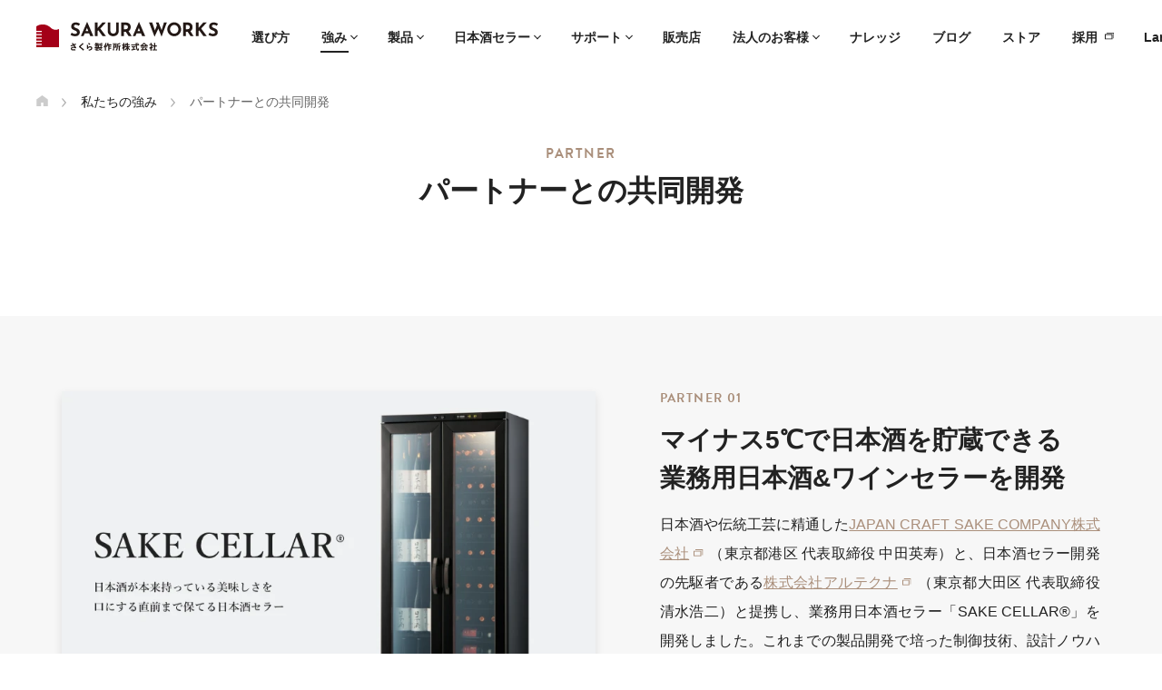

--- FILE ---
content_type: text/html; charset=UTF-8
request_url: https://sakura-wks.com/strength/partner/
body_size: 27052
content:
<!DOCTYPE html>
<html lang="ja">
  <head>
<!-- Google Tag Manager -->
<script>(function(w,d,s,l,i){w[l]=w[l]||[];w[l].push({'gtm.start':
new Date().getTime(),event:'gtm.js'});var f=d.getElementsByTagName(s)[0],
j=d.createElement(s),dl=l!='dataLayer'?'&l='+l:'';j.async=true;j.src=
'https://www.googletagmanager.com/gtm.js?id='+i+dl;f.parentNode.insertBefore(j,f);
})(window,document,'script','dataLayer','GTM-MCP83T7');</script>
<!-- End Google Tag Manager -->
    <meta charset="UTF-8">
    <meta http-equiv="X-UA-Compatible" content="IE=edge">
    <meta property="og:title" content="パートナーとの共同開発 | 私たちの強み | ワインセラーのさくら製作所">
    <meta property="og:type" content="company">
    <meta property="og:url" content="https://sakura-wks.com/strength/partner/">
    <meta property="og:image" content="https://sakura-wks.com/ogp.png">
    <meta property="og:site_name" content="ワインセラー・日本酒セラーのさくら製作所">
    <meta property="og:description" content="さくら製作所は優れた技術力を持ったパートナー企業と、様々な製品開発に取り組んできました。その一部をご紹介します。">
    <meta property="og:locale" content="ja_JP">
    <meta name="description" content="さくら製作所は優れた技術力を持ったパートナー企業と、様々な製品開発に取り組んできました。その一部をご紹介します。">
    <meta name="viewport" content="width=device-width, initial-scale=1">
    <meta name="format-detection" content="telephone=no">
    <title>パートナーとの共同開発 | 私たちの強み | ワインセラーのさくら製作所</title>
    <meta name="twitter:card" content="summary_large_image">
    <link rel="canonical" href="https://sakura-wks.com/strength/partner/">
    <link rel="apple-touch-icon" href="/apple-touch-icon.png">
    <link rel="stylesheet" href="https://sakura-wks.com/common/css/app.css?ver=20260117-0445"/>
    <script src="https://sakura-wks.com/common/js/first.js?ver=20260117-0445" defer></script>
    <script src="https://sakura-wks.com/common/js/vendor.js?ver=20260117-0445" defer></script>
    <script src="https://sakura-wks.com/common/js/bundle.js?ver=20260117-0445" defer></script>
    <script src="https://sakura-wks.com/common/js/polyfill-ie.js?ver=20260117-0445" nomodule defer></script>
<!-- Global site tag (gtag.js) - Google Analytics -->
<script async src="https://www.googletagmanager.com/gtag/js?id=UA-121840756-1"></script>
<script>
  window.dataLayer = window.dataLayer || [];
  function gtag(){dataLayer.push(arguments);}
  gtag('js', new Date());

  gtag('config', 'UA-121840756-1');
</script>
<script type="text/javascript">
function googleTranslateElementInit(){new google.translate.TranslateElement({pageLanguage:"ja",includedLanguages:"en,zh-CN,zh-TW",layout:google.translate.TranslateElement.InlineLayout.SIMPLE,autoDisplay:!1,gaTrack:!0,gaId:"UA-121840756-1"},"google_translate_element")};
</script>
<script type="text/javascript" id="" src="//translate.google.com/translate_a/element.js?cb=googleTranslateElementInit"></script>
<meta name='robots' content='max-image-preview:large' />
	<style>img:is([sizes="auto" i], [sizes^="auto," i]) { contain-intrinsic-size: 3000px 1500px }</style>
			<!-- This site uses the Google Analytics by MonsterInsights plugin v9.11.1 - Using Analytics tracking - https://www.monsterinsights.com/ -->
							<script src="//www.googletagmanager.com/gtag/js?id=G-LKFVDDSLP5"  data-cfasync="false" data-wpfc-render="false" type="text/javascript" async></script>
			<script data-cfasync="false" data-wpfc-render="false" type="text/javascript">
				var mi_version = '9.11.1';
				var mi_track_user = true;
				var mi_no_track_reason = '';
								var MonsterInsightsDefaultLocations = {"page_location":"https:\/\/sakura-wks.com\/strength\/partner\/"};
								if ( typeof MonsterInsightsPrivacyGuardFilter === 'function' ) {
					var MonsterInsightsLocations = (typeof MonsterInsightsExcludeQuery === 'object') ? MonsterInsightsPrivacyGuardFilter( MonsterInsightsExcludeQuery ) : MonsterInsightsPrivacyGuardFilter( MonsterInsightsDefaultLocations );
				} else {
					var MonsterInsightsLocations = (typeof MonsterInsightsExcludeQuery === 'object') ? MonsterInsightsExcludeQuery : MonsterInsightsDefaultLocations;
				}

								var disableStrs = [
										'ga-disable-G-LKFVDDSLP5',
									];

				/* Function to detect opted out users */
				function __gtagTrackerIsOptedOut() {
					for (var index = 0; index < disableStrs.length; index++) {
						if (document.cookie.indexOf(disableStrs[index] + '=true') > -1) {
							return true;
						}
					}

					return false;
				}

				/* Disable tracking if the opt-out cookie exists. */
				if (__gtagTrackerIsOptedOut()) {
					for (var index = 0; index < disableStrs.length; index++) {
						window[disableStrs[index]] = true;
					}
				}

				/* Opt-out function */
				function __gtagTrackerOptout() {
					for (var index = 0; index < disableStrs.length; index++) {
						document.cookie = disableStrs[index] + '=true; expires=Thu, 31 Dec 2099 23:59:59 UTC; path=/';
						window[disableStrs[index]] = true;
					}
				}

				if ('undefined' === typeof gaOptout) {
					function gaOptout() {
						__gtagTrackerOptout();
					}
				}
								window.dataLayer = window.dataLayer || [];

				window.MonsterInsightsDualTracker = {
					helpers: {},
					trackers: {},
				};
				if (mi_track_user) {
					function __gtagDataLayer() {
						dataLayer.push(arguments);
					}

					function __gtagTracker(type, name, parameters) {
						if (!parameters) {
							parameters = {};
						}

						if (parameters.send_to) {
							__gtagDataLayer.apply(null, arguments);
							return;
						}

						if (type === 'event') {
														parameters.send_to = monsterinsights_frontend.v4_id;
							var hookName = name;
							if (typeof parameters['event_category'] !== 'undefined') {
								hookName = parameters['event_category'] + ':' + name;
							}

							if (typeof MonsterInsightsDualTracker.trackers[hookName] !== 'undefined') {
								MonsterInsightsDualTracker.trackers[hookName](parameters);
							} else {
								__gtagDataLayer('event', name, parameters);
							}
							
						} else {
							__gtagDataLayer.apply(null, arguments);
						}
					}

					__gtagTracker('js', new Date());
					__gtagTracker('set', {
						'developer_id.dZGIzZG': true,
											});
					if ( MonsterInsightsLocations.page_location ) {
						__gtagTracker('set', MonsterInsightsLocations);
					}
										__gtagTracker('config', 'G-LKFVDDSLP5', {"forceSSL":"true","link_attribution":"true"} );
										window.gtag = __gtagTracker;										(function () {
						/* https://developers.google.com/analytics/devguides/collection/analyticsjs/ */
						/* ga and __gaTracker compatibility shim. */
						var noopfn = function () {
							return null;
						};
						var newtracker = function () {
							return new Tracker();
						};
						var Tracker = function () {
							return null;
						};
						var p = Tracker.prototype;
						p.get = noopfn;
						p.set = noopfn;
						p.send = function () {
							var args = Array.prototype.slice.call(arguments);
							args.unshift('send');
							__gaTracker.apply(null, args);
						};
						var __gaTracker = function () {
							var len = arguments.length;
							if (len === 0) {
								return;
							}
							var f = arguments[len - 1];
							if (typeof f !== 'object' || f === null || typeof f.hitCallback !== 'function') {
								if ('send' === arguments[0]) {
									var hitConverted, hitObject = false, action;
									if ('event' === arguments[1]) {
										if ('undefined' !== typeof arguments[3]) {
											hitObject = {
												'eventAction': arguments[3],
												'eventCategory': arguments[2],
												'eventLabel': arguments[4],
												'value': arguments[5] ? arguments[5] : 1,
											}
										}
									}
									if ('pageview' === arguments[1]) {
										if ('undefined' !== typeof arguments[2]) {
											hitObject = {
												'eventAction': 'page_view',
												'page_path': arguments[2],
											}
										}
									}
									if (typeof arguments[2] === 'object') {
										hitObject = arguments[2];
									}
									if (typeof arguments[5] === 'object') {
										Object.assign(hitObject, arguments[5]);
									}
									if ('undefined' !== typeof arguments[1].hitType) {
										hitObject = arguments[1];
										if ('pageview' === hitObject.hitType) {
											hitObject.eventAction = 'page_view';
										}
									}
									if (hitObject) {
										action = 'timing' === arguments[1].hitType ? 'timing_complete' : hitObject.eventAction;
										hitConverted = mapArgs(hitObject);
										__gtagTracker('event', action, hitConverted);
									}
								}
								return;
							}

							function mapArgs(args) {
								var arg, hit = {};
								var gaMap = {
									'eventCategory': 'event_category',
									'eventAction': 'event_action',
									'eventLabel': 'event_label',
									'eventValue': 'event_value',
									'nonInteraction': 'non_interaction',
									'timingCategory': 'event_category',
									'timingVar': 'name',
									'timingValue': 'value',
									'timingLabel': 'event_label',
									'page': 'page_path',
									'location': 'page_location',
									'title': 'page_title',
									'referrer' : 'page_referrer',
								};
								for (arg in args) {
																		if (!(!args.hasOwnProperty(arg) || !gaMap.hasOwnProperty(arg))) {
										hit[gaMap[arg]] = args[arg];
									} else {
										hit[arg] = args[arg];
									}
								}
								return hit;
							}

							try {
								f.hitCallback();
							} catch (ex) {
							}
						};
						__gaTracker.create = newtracker;
						__gaTracker.getByName = newtracker;
						__gaTracker.getAll = function () {
							return [];
						};
						__gaTracker.remove = noopfn;
						__gaTracker.loaded = true;
						window['__gaTracker'] = __gaTracker;
					})();
									} else {
										console.log("");
					(function () {
						function __gtagTracker() {
							return null;
						}

						window['__gtagTracker'] = __gtagTracker;
						window['gtag'] = __gtagTracker;
					})();
									}
			</script>
							<!-- / Google Analytics by MonsterInsights -->
		<link rel='stylesheet' id='wp-block-library-css' href='https://sakura-wks.com/cms/wp-includes/css/dist/block-library/style.min.css' type='text/css' media='all' />
<style id='classic-theme-styles-inline-css' type='text/css'>
/*! This file is auto-generated */
.wp-block-button__link{color:#fff;background-color:#32373c;border-radius:9999px;box-shadow:none;text-decoration:none;padding:calc(.667em + 2px) calc(1.333em + 2px);font-size:1.125em}.wp-block-file__button{background:#32373c;color:#fff;text-decoration:none}
</style>
<style id='global-styles-inline-css' type='text/css'>
:root{--wp--preset--aspect-ratio--square: 1;--wp--preset--aspect-ratio--4-3: 4/3;--wp--preset--aspect-ratio--3-4: 3/4;--wp--preset--aspect-ratio--3-2: 3/2;--wp--preset--aspect-ratio--2-3: 2/3;--wp--preset--aspect-ratio--16-9: 16/9;--wp--preset--aspect-ratio--9-16: 9/16;--wp--preset--color--black: #000000;--wp--preset--color--cyan-bluish-gray: #abb8c3;--wp--preset--color--white: #ffffff;--wp--preset--color--pale-pink: #f78da7;--wp--preset--color--vivid-red: #cf2e2e;--wp--preset--color--luminous-vivid-orange: #ff6900;--wp--preset--color--luminous-vivid-amber: #fcb900;--wp--preset--color--light-green-cyan: #7bdcb5;--wp--preset--color--vivid-green-cyan: #00d084;--wp--preset--color--pale-cyan-blue: #8ed1fc;--wp--preset--color--vivid-cyan-blue: #0693e3;--wp--preset--color--vivid-purple: #9b51e0;--wp--preset--gradient--vivid-cyan-blue-to-vivid-purple: linear-gradient(135deg,rgba(6,147,227,1) 0%,rgb(155,81,224) 100%);--wp--preset--gradient--light-green-cyan-to-vivid-green-cyan: linear-gradient(135deg,rgb(122,220,180) 0%,rgb(0,208,130) 100%);--wp--preset--gradient--luminous-vivid-amber-to-luminous-vivid-orange: linear-gradient(135deg,rgba(252,185,0,1) 0%,rgba(255,105,0,1) 100%);--wp--preset--gradient--luminous-vivid-orange-to-vivid-red: linear-gradient(135deg,rgba(255,105,0,1) 0%,rgb(207,46,46) 100%);--wp--preset--gradient--very-light-gray-to-cyan-bluish-gray: linear-gradient(135deg,rgb(238,238,238) 0%,rgb(169,184,195) 100%);--wp--preset--gradient--cool-to-warm-spectrum: linear-gradient(135deg,rgb(74,234,220) 0%,rgb(151,120,209) 20%,rgb(207,42,186) 40%,rgb(238,44,130) 60%,rgb(251,105,98) 80%,rgb(254,248,76) 100%);--wp--preset--gradient--blush-light-purple: linear-gradient(135deg,rgb(255,206,236) 0%,rgb(152,150,240) 100%);--wp--preset--gradient--blush-bordeaux: linear-gradient(135deg,rgb(254,205,165) 0%,rgb(254,45,45) 50%,rgb(107,0,62) 100%);--wp--preset--gradient--luminous-dusk: linear-gradient(135deg,rgb(255,203,112) 0%,rgb(199,81,192) 50%,rgb(65,88,208) 100%);--wp--preset--gradient--pale-ocean: linear-gradient(135deg,rgb(255,245,203) 0%,rgb(182,227,212) 50%,rgb(51,167,181) 100%);--wp--preset--gradient--electric-grass: linear-gradient(135deg,rgb(202,248,128) 0%,rgb(113,206,126) 100%);--wp--preset--gradient--midnight: linear-gradient(135deg,rgb(2,3,129) 0%,rgb(40,116,252) 100%);--wp--preset--font-size--small: 13px;--wp--preset--font-size--medium: 20px;--wp--preset--font-size--large: 36px;--wp--preset--font-size--x-large: 42px;--wp--preset--spacing--20: 0.44rem;--wp--preset--spacing--30: 0.67rem;--wp--preset--spacing--40: 1rem;--wp--preset--spacing--50: 1.5rem;--wp--preset--spacing--60: 2.25rem;--wp--preset--spacing--70: 3.38rem;--wp--preset--spacing--80: 5.06rem;--wp--preset--shadow--natural: 6px 6px 9px rgba(0, 0, 0, 0.2);--wp--preset--shadow--deep: 12px 12px 50px rgba(0, 0, 0, 0.4);--wp--preset--shadow--sharp: 6px 6px 0px rgba(0, 0, 0, 0.2);--wp--preset--shadow--outlined: 6px 6px 0px -3px rgba(255, 255, 255, 1), 6px 6px rgba(0, 0, 0, 1);--wp--preset--shadow--crisp: 6px 6px 0px rgba(0, 0, 0, 1);}:where(.is-layout-flex){gap: 0.5em;}:where(.is-layout-grid){gap: 0.5em;}body .is-layout-flex{display: flex;}.is-layout-flex{flex-wrap: wrap;align-items: center;}.is-layout-flex > :is(*, div){margin: 0;}body .is-layout-grid{display: grid;}.is-layout-grid > :is(*, div){margin: 0;}:where(.wp-block-columns.is-layout-flex){gap: 2em;}:where(.wp-block-columns.is-layout-grid){gap: 2em;}:where(.wp-block-post-template.is-layout-flex){gap: 1.25em;}:where(.wp-block-post-template.is-layout-grid){gap: 1.25em;}.has-black-color{color: var(--wp--preset--color--black) !important;}.has-cyan-bluish-gray-color{color: var(--wp--preset--color--cyan-bluish-gray) !important;}.has-white-color{color: var(--wp--preset--color--white) !important;}.has-pale-pink-color{color: var(--wp--preset--color--pale-pink) !important;}.has-vivid-red-color{color: var(--wp--preset--color--vivid-red) !important;}.has-luminous-vivid-orange-color{color: var(--wp--preset--color--luminous-vivid-orange) !important;}.has-luminous-vivid-amber-color{color: var(--wp--preset--color--luminous-vivid-amber) !important;}.has-light-green-cyan-color{color: var(--wp--preset--color--light-green-cyan) !important;}.has-vivid-green-cyan-color{color: var(--wp--preset--color--vivid-green-cyan) !important;}.has-pale-cyan-blue-color{color: var(--wp--preset--color--pale-cyan-blue) !important;}.has-vivid-cyan-blue-color{color: var(--wp--preset--color--vivid-cyan-blue) !important;}.has-vivid-purple-color{color: var(--wp--preset--color--vivid-purple) !important;}.has-black-background-color{background-color: var(--wp--preset--color--black) !important;}.has-cyan-bluish-gray-background-color{background-color: var(--wp--preset--color--cyan-bluish-gray) !important;}.has-white-background-color{background-color: var(--wp--preset--color--white) !important;}.has-pale-pink-background-color{background-color: var(--wp--preset--color--pale-pink) !important;}.has-vivid-red-background-color{background-color: var(--wp--preset--color--vivid-red) !important;}.has-luminous-vivid-orange-background-color{background-color: var(--wp--preset--color--luminous-vivid-orange) !important;}.has-luminous-vivid-amber-background-color{background-color: var(--wp--preset--color--luminous-vivid-amber) !important;}.has-light-green-cyan-background-color{background-color: var(--wp--preset--color--light-green-cyan) !important;}.has-vivid-green-cyan-background-color{background-color: var(--wp--preset--color--vivid-green-cyan) !important;}.has-pale-cyan-blue-background-color{background-color: var(--wp--preset--color--pale-cyan-blue) !important;}.has-vivid-cyan-blue-background-color{background-color: var(--wp--preset--color--vivid-cyan-blue) !important;}.has-vivid-purple-background-color{background-color: var(--wp--preset--color--vivid-purple) !important;}.has-black-border-color{border-color: var(--wp--preset--color--black) !important;}.has-cyan-bluish-gray-border-color{border-color: var(--wp--preset--color--cyan-bluish-gray) !important;}.has-white-border-color{border-color: var(--wp--preset--color--white) !important;}.has-pale-pink-border-color{border-color: var(--wp--preset--color--pale-pink) !important;}.has-vivid-red-border-color{border-color: var(--wp--preset--color--vivid-red) !important;}.has-luminous-vivid-orange-border-color{border-color: var(--wp--preset--color--luminous-vivid-orange) !important;}.has-luminous-vivid-amber-border-color{border-color: var(--wp--preset--color--luminous-vivid-amber) !important;}.has-light-green-cyan-border-color{border-color: var(--wp--preset--color--light-green-cyan) !important;}.has-vivid-green-cyan-border-color{border-color: var(--wp--preset--color--vivid-green-cyan) !important;}.has-pale-cyan-blue-border-color{border-color: var(--wp--preset--color--pale-cyan-blue) !important;}.has-vivid-cyan-blue-border-color{border-color: var(--wp--preset--color--vivid-cyan-blue) !important;}.has-vivid-purple-border-color{border-color: var(--wp--preset--color--vivid-purple) !important;}.has-vivid-cyan-blue-to-vivid-purple-gradient-background{background: var(--wp--preset--gradient--vivid-cyan-blue-to-vivid-purple) !important;}.has-light-green-cyan-to-vivid-green-cyan-gradient-background{background: var(--wp--preset--gradient--light-green-cyan-to-vivid-green-cyan) !important;}.has-luminous-vivid-amber-to-luminous-vivid-orange-gradient-background{background: var(--wp--preset--gradient--luminous-vivid-amber-to-luminous-vivid-orange) !important;}.has-luminous-vivid-orange-to-vivid-red-gradient-background{background: var(--wp--preset--gradient--luminous-vivid-orange-to-vivid-red) !important;}.has-very-light-gray-to-cyan-bluish-gray-gradient-background{background: var(--wp--preset--gradient--very-light-gray-to-cyan-bluish-gray) !important;}.has-cool-to-warm-spectrum-gradient-background{background: var(--wp--preset--gradient--cool-to-warm-spectrum) !important;}.has-blush-light-purple-gradient-background{background: var(--wp--preset--gradient--blush-light-purple) !important;}.has-blush-bordeaux-gradient-background{background: var(--wp--preset--gradient--blush-bordeaux) !important;}.has-luminous-dusk-gradient-background{background: var(--wp--preset--gradient--luminous-dusk) !important;}.has-pale-ocean-gradient-background{background: var(--wp--preset--gradient--pale-ocean) !important;}.has-electric-grass-gradient-background{background: var(--wp--preset--gradient--electric-grass) !important;}.has-midnight-gradient-background{background: var(--wp--preset--gradient--midnight) !important;}.has-small-font-size{font-size: var(--wp--preset--font-size--small) !important;}.has-medium-font-size{font-size: var(--wp--preset--font-size--medium) !important;}.has-large-font-size{font-size: var(--wp--preset--font-size--large) !important;}.has-x-large-font-size{font-size: var(--wp--preset--font-size--x-large) !important;}
:where(.wp-block-post-template.is-layout-flex){gap: 1.25em;}:where(.wp-block-post-template.is-layout-grid){gap: 1.25em;}
:where(.wp-block-columns.is-layout-flex){gap: 2em;}:where(.wp-block-columns.is-layout-grid){gap: 2em;}
:root :where(.wp-block-pullquote){font-size: 1.5em;line-height: 1.6;}
</style>
<link rel='stylesheet' id='biz-cal-style-css' href='https://sakura-wks.com/cms/wp-content/plugins/biz-calendar/biz-cal.css' type='text/css' media='all' />
<script type="text/javascript" src="https://sakura-wks.com/cms/wp-content/plugins/google-analytics-for-wordpress/assets/js/frontend-gtag.min.js" id="monsterinsights-frontend-script-js" async="async" data-wp-strategy="async"></script>
<script data-cfasync="false" data-wpfc-render="false" type="text/javascript" id='monsterinsights-frontend-script-js-extra'>/* <![CDATA[ */
var monsterinsights_frontend = {"js_events_tracking":"true","download_extensions":"doc,pdf,ppt,zip,xls,docx,pptx,xlsx","inbound_paths":"[{\"path\":\"\\\/go\\\/\",\"label\":\"affiliate\"},{\"path\":\"\\\/recommend\\\/\",\"label\":\"affiliate\"}]","home_url":"https:\/\/sakura-wks.com","hash_tracking":"false","v4_id":"G-LKFVDDSLP5"};/* ]]> */
</script>
<script type="text/javascript" src="https://sakura-wks.com/cms/wp-includes/js/jquery/jquery.min.js" id="jquery-core-js"></script>
<script type="text/javascript" src="https://sakura-wks.com/cms/wp-includes/js/jquery/jquery-migrate.min.js" id="jquery-migrate-js"></script>
<script type="text/javascript" id="biz-cal-script-js-extra">
/* <![CDATA[ */
var bizcalOptions = {"holiday_title":"\u4f11\u696d\u65e5","sun":"on","sat":"on","holiday":"on","temp_holidays":"2025-02-24\r\n2025-03-20\r\n2025-04-29\r\n2025-05-05\r\n2025-05-06\r\n2025-07-21\r\n2025-08-11\r\n2025-09-15\r\n2025-09-23\r\n2025-10-13\r\n2025-11-03\r\n2025-11-24\r\n2025-12-29\r\n2025-12-30\r\n2025-12-31\r\n2026-01-01\r\n2026-01-02\r\n2026-01-12\r\n2026-02-11\r\n2026-02-23\r\n2026-03-20\r\n2026-04-29","temp_weekdays":"","eventday_title":"","eventday_url":"","eventdays":"","month_limit":"\u6307\u5b9a","nextmonthlimit":"2","prevmonthlimit":"0","plugindir":"https:\/\/sakura-wks.com\/cms\/wp-content\/plugins\/biz-calendar\/","national_holiday":""};
/* ]]> */
</script>
<script type="text/javascript" src="https://sakura-wks.com/cms/wp-content/plugins/biz-calendar/calendar.js" id="biz-cal-script-js"></script>
<link rel="alternate" title="oEmbed (JSON)" type="application/json+oembed" href="https://sakura-wks.com/wp-json/oembed/1.0/embed?url=https%3A%2F%2Fsakura-wks.com%2Fstrength%2Fpartner%2F" />
<link rel="alternate" title="oEmbed (XML)" type="text/xml+oembed" href="https://sakura-wks.com/wp-json/oembed/1.0/embed?url=https%3A%2F%2Fsakura-wks.com%2Fstrength%2Fpartner%2F&#038;format=xml" />
<link rel="icon" href="https://sakura-wks.com/cms/wp-content/uploads/2019/09/cropped-ロゴだけ-32x32.png" sizes="32x32" />
<link rel="icon" href="https://sakura-wks.com/cms/wp-content/uploads/2019/09/cropped-ロゴだけ-192x192.png" sizes="192x192" />
<link rel="apple-touch-icon" href="https://sakura-wks.com/cms/wp-content/uploads/2019/09/cropped-ロゴだけ-180x180.png" />
<meta name="msapplication-TileImage" content="https://sakura-wks.com/cms/wp-content/uploads/2019/09/cropped-ロゴだけ-270x270.png" />
  </head>
  <body class="home">
  <!-- Google Tag Manager (noscript) -->
  <noscript><iframe src="https://www.googletagmanager.com/ns.html?id=GTM-MCP83T7"
  height="0" width="0" style="display:none;visibility:hidden"></iframe></noscript>
  <!-- End Google Tag Manager (noscript) -->
<svg style="display: none;" xmlns="http://www.w3.org/2000/svg" xmlns:xlink="http://www.w3.org/1999/xlink" x="0px" y="0px">
　　<!--------------------------------------------------------
      - ロゴ （「さくら製作所」表記あり）
    --------------------------------------------------------->
    <symbol id="svg-logo-sakura" viewBox="0 0 511.6 81.02">
        <defs>
            <style>
                .cls-1-sakura {
                    fill: #231815
                }
            </style>
        </defs>
        <g>
            <path class="cls-1-sakura" d="M111.37 8.03c-1.67 0-2.96.33-3.89.99-.92.66-1.38 1.65-1.38 2.97 0 1.22.67 2.29 2.01 3.21 1.34.92 3.12 1.8 5.35 2.63 1.81.66 3.36 1.42 4.64 2.27 1.29.85 2.36 2.03 3.21 3.52.85 1.5 1.28 3.39 1.28 5.69 0 1.98-.51 3.82-1.54 5.5-1.03 1.69-2.53 3.02-4.51 4.02s-4.35 1.49-7.09 1.49c-2.29 0-4.57-.34-6.83-1.02-2.26-.68-4.36-1.71-6.31-3.1l3.34-5.89c1.32.97 2.83 1.77 4.54 2.4s3.23.94 4.59.94c1.6 0 2.99-.34 4.17-1.02 1.18-.68 1.77-1.78 1.77-3.31 0-1.98-1.86-3.7-5.58-5.16-2.19-.87-4.02-1.7-5.48-2.5-1.46-.8-2.72-1.95-3.78-3.44-1.06-1.49-1.59-3.37-1.59-5.63 0-3.3 1.09-5.96 3.26-7.98 2.17-2.02 5.07-3.11 8.68-3.29 2.85 0 5.23.32 7.15.97 1.91.64 3.77 1.56 5.58 2.74l-2.87 5.79c-3.34-1.84-6.24-2.76-8.71-2.76ZM148.98 32.39h-12.73l-3.13 7.51h-7.46L142.98 0h.42l17.32 39.9h-8.76l-2.97-7.51Zm-2.5-6.36-3.7-9.34-3.86 9.34h7.56ZM172.71 17.11l1.15-1.46 12.52-14.14h9.81l-15.86 17.21 15.91 21.18h-9.6L174.8 23.52l-1.88 1.88v14.5h-7.67V1.51h7.67v13.67l-.21 1.93ZM209.85 29.21a8.37 8.37 0 0 0 2.92 2.71c1.22.7 2.52 1.04 3.91 1.04 1.5 0 2.87-.35 4.12-1.04 1.25-.7 2.23-1.6 2.95-2.71.71-1.11 1.07-2.28 1.07-3.49V1.51h7.46v24.36c0 2.75-.7 5.23-2.09 7.43-1.39 2.21-3.28 3.93-5.66 5.16-2.38 1.23-5 1.85-7.85 1.85s-5.46-.62-7.82-1.85c-2.36-1.23-4.23-2.96-5.61-5.16-1.37-2.21-2.06-4.69-2.06-7.43V1.51h7.56v24.2c0 1.22.37 2.38 1.09 3.49ZM260.03 39.9l-8.08-12.21h-5.06V39.9h-7.56V1.51h11.63c4.76 0 8.46 1.16 11.08 3.47 2.62 2.31 3.94 5.47 3.94 9.47 0 2.37-.5 4.58-1.49 6.65-.99 2.07-2.51 3.7-4.56 4.88l8.92 13.93h-8.81Zm-13.14-19.51h5.37c2.05 0 3.55-.6 4.49-1.8.94-1.2 1.41-2.5 1.41-3.89s-.4-2.72-1.2-3.99c-.8-1.27-2.35-1.9-4.64-1.9h-5.42v11.58ZM295.13 32.39H282.4l-3.13 7.51h-7.46L289.13 0h.42l17.32 39.9h-8.76l-2.97-7.51Zm-2.5-6.36-3.7-9.34-3.86 9.34h7.56ZM352.98 41.57l-9.13-22.74-10.64 22.85-15.44-39.91h8.87l7.56 22.22 5.84-14.66-3.03-7.56h7.51l8.61 21.33 6.52-21.33h8.14l-14.81 39.8ZM371.57 11.01c1.76-3.03 4.14-5.43 7.15-7.22 3.01-1.79 6.27-2.69 9.78-2.69s6.77.9 9.78 2.69 5.41 4.2 7.2 7.22c1.79 3.02 2.69 6.28 2.69 9.75s-.9 6.82-2.69 9.81a20.053 20.053 0 0 1-7.2 7.12c-3.01 1.76-6.27 2.63-9.78 2.63s-6.82-.88-9.81-2.63a19.755 19.755 0 0 1-7.12-7.12c-1.76-2.99-2.63-6.26-2.63-9.81s.88-6.73 2.63-9.75Zm6.78 15.91a11.96 11.96 0 0 0 4.33 4.46c1.83 1.1 3.85 1.64 6.08 1.64s4.12-.55 5.89-1.64c1.77-1.1 3.16-2.57 4.17-4.43 1.01-1.86 1.51-3.92 1.51-6.18s-.52-4.38-1.57-6.26-2.46-3.36-4.25-4.46-3.78-1.64-5.97-1.64-4.18.55-5.97 1.64c-1.79 1.1-3.21 2.58-4.25 4.46s-1.57 3.96-1.57 6.26.53 4.28 1.59 6.15ZM434.35 39.9l-8.08-12.21h-5.06V39.9h-7.56V1.51h11.63c4.76 0 8.46 1.16 11.08 3.47 2.62 2.31 3.94 5.47 3.94 9.47 0 2.37-.5 4.58-1.49 6.65-.99 2.07-2.51 3.7-4.56 4.88l8.92 13.93h-8.81Zm-13.14-19.51h5.37c2.05 0 3.55-.6 4.49-1.8.94-1.2 1.41-2.5 1.41-3.89s-.4-2.72-1.2-3.99c-.8-1.27-2.35-1.9-4.64-1.9h-5.42v11.58ZM456.88 17.11l1.15-1.46 12.52-14.14h9.81L464.5 18.72l15.91 21.18h-9.6l-11.84-16.38-1.88 1.88v14.5h-7.67V1.51h7.67v13.67l-.21 1.93ZM500.02 8.03c-1.67 0-2.96.33-3.89.99-.92.66-1.38 1.65-1.38 2.97 0 1.22.67 2.29 2.01 3.21 1.34.92 3.12 1.8 5.35 2.63 1.81.66 3.36 1.42 4.64 2.27 1.29.85 2.36 2.03 3.21 3.52.85 1.5 1.28 3.39 1.28 5.69 0 1.98-.51 3.82-1.54 5.5-1.03 1.69-2.53 3.02-4.51 4.02s-4.35 1.49-7.09 1.49c-2.29 0-4.57-.34-6.83-1.02-2.26-.68-4.36-1.71-6.31-3.1l3.34-5.89c1.32.97 2.83 1.77 4.54 2.4s3.23.94 4.59.94c1.6 0 2.99-.34 4.17-1.02 1.18-.68 1.77-1.78 1.77-3.31 0-1.98-1.86-3.7-5.58-5.16-2.19-.87-4.02-1.7-5.48-2.5-1.46-.8-2.72-1.95-3.78-3.44-1.06-1.49-1.59-3.37-1.59-5.63 0-3.3 1.09-5.96 3.26-7.98 2.17-2.02 5.07-3.11 8.68-3.29 2.85 0 5.23.32 7.15.97 1.91.64 3.77 1.56 5.58 2.74l-2.87 5.79c-3.34-1.84-6.24-2.76-8.71-2.76Z"/>
        <g>
            <path class="cls-1-sakura" d="M96.02 66.14c2.55-.47 4.98-1.12 6.96-1.89-1-1.28-2.1-2.59-3.11-3.62.98-.49 2.08-.96 3.08-1.29h.07c.07 0 .14.02.19.09.12.21.26.4.42.61.77.93 1.59 2.01 2.43 3.01 1.45-.65 2.8-1.4 3.97-2.22.79.75 1.59 1.64 2.31 2.59-.26.12-.49.23-.77.4a41.52 41.52 0 0 1-3.71 1.87c1.29 1.64 2.64 3.57 3.69 5.23.37.56.72 1.03 1.12 1.61.07.07.09.14.09.21s-.05.14-.16.26l-1.78 1.45c-.12.09-.21.14-.28.14-.09 0-.21-.05-.35-.12-1.75-.96-3.79-1.45-6.21-1.45s-3.46.98-3.46 2.1c0 1.35 1.07 2.15 3.5 2.15 1.99 0 4-.19 6.28-.58-.02.37-.02.72-.02 1.07 0 .65.02 1.26.07 1.85v.07c0 .16-.09.23-.23.28-2.08.33-3.95.47-6.24.47-4.28 0-6.54-1.73-6.54-5.3 0-3.01 2.85-4.93 7.54-4.93.91 0 1.73.07 2.55.19-.75-1.19-1.64-2.45-2.52-3.5-2.06.82-4.46 1.54-6.87 2.06-.05.02-.09.02-.14.02-.14 0-.23-.05-.3-.19l-1.59-2.64ZM131.79 80.79c-.21-.3-.42-.56-.68-.84-2.29-2.48-5.96-5.75-8.92-7.55-1.36-.82-1.92-1.57-1.92-2.55 0-.79.37-1.45 1.45-2.41 2.43-2.13 5.19-4.67 7.57-7.1.33-.35.68-.72.89-1.05 1 .56 2.08 1.35 3.01 2.08.07.07.12.14.12.19 0 .07-.05.14-.14.21-.26.16-.56.42-.91.72-2.78 2.29-5.23 4.56-7.48 6.73-.19.19-.28.3-.28.44 0 .12.12.23.33.37 3.08 1.99 6.33 4.65 9.37 7.8.23.26.49.47.75.7-1.14.72-2.24 1.52-3.15 2.24ZM143.16 75.86c-.28-.05-.4-.19-.44-.54-.16-1.45-.26-3.27-.26-5.23 0-1.47.07-3.04.23-4.44.05-.4.09-.77.14-1.26.82.14 1.99.37 3.11.65.14.02.21.09.21.21 0 .05-.02.12-.07.21-.09.21-.19.44-.23.77-.21 1.21-.3 2.5-.3 3.71 0 .35 0 .68.02 1 1.73-1.61 3.88-2.41 6.19-2.41 3.71 0 6.03 2.38 6.03 5.47 0 3.39-3.08 6.14-8.78 6.77h-.19c-.4 0-.61-.14-.72-.37-.35-.72-1.08-1.54-2.01-2.06 5.63-.54 8.29-2.22 8.29-4.32 0-1.5-1.1-2.5-2.78-2.5-2.5 0-4.74 1.5-6.03 4.34-.09.23-.21.33-.4.33-.05 0-.09 0-.14-.02l-1.87-.33Zm6.71-11.12c-1.36-1.47-2.8-2.76-4.3-3.71.86-.75 1.68-1.35 2.5-1.89a.352.352 0 0 1 .42 0c1.42.91 2.71 1.99 4.09 3.5-.84.54-1.8 1.28-2.71 2.1ZM169.44 78.43v-1.31c-1.24.4-2.52.72-3.76.98l-1.57-2.29c2.62-.33 5.47-1.05 7.64-2.1h-7.43v-2.24h9.39v-1.03c-.12 0-.23 0-.35-.02l-.33-1.75c.3.02.68 0 .82 0 .16 0 .21-.05.21-.19v-1h-1.52v3.36h-2.87v-3.36h-1.4v2.9h-2.71v-4.7h4.11v-.79h-5.14v-1.87h2.52l-2.06-.56c.7-.91 1.31-2.03 1.61-3.22l2.41.09c-.07.33-.16.63-.26.93h.91v-1.12h2.87v1.12h3.76v1.87h-3.76v.89h4.63v1.87h-4.63v.79h4.28v3.11c0 .89-.26 1.4-1 1.56-.16.02-.4.07-.65.07h1.68v1.05h9.34v2.24h-9.02a8.87 8.87 0 0 0 1.87 2.13c1.45-.72 2.8-1.5 3.62-2.1l2.15 1.8c-.91.54-2.13 1.14-3.43 1.75 1.45.68 3.11 1.1 4.91 1.35l-1.61 2.34c-2.62-.56-4.95-1.5-6.84-2.97l.05 2.03c-2.97.33-7.62.75-10.28.98l-.54-2.48c.65-.02 1.47-.05 2.38-.12Zm.23-15.42v-.89h-1.73c-.19.3-.37.61-.58.89h2.31Zm8.04 14.88c-1.12-.89-2.1-1.99-2.87-3.29-.72.51-1.56.96-2.43 1.38v2.29c1.87-.12 3.81-.26 5.3-.37Zm2.99-17.82v7.38h-2.8v-7.38h2.8Zm4.53-.96v9.2c0 1.31-.37 2.03-1.52 2.24-.61.12-1.99.12-2.97.07l-.47-2.43c.58.05 1.38.05 1.66.02.28 0 .37-.14.37-.4V59.1h2.92ZM196.21 81h-3.08V70.77c-.44.68-.93 1.33-1.42 1.99l-1.96-2.62c2.45-3.18 4.3-7.1 5.21-11.03l3.13.75c-.49 1.73-1.12 3.5-1.87 5.26v15.89Zm14.9-7.9v2.73h-5.4v5.14h-3.13V65.81h-.86c-.86 1.8-1.89 3.53-3.13 5.07l-2.38-1.99c2.24-2.8 3.78-6.24 4.51-9.79l3.11.65c-.26 1.1-.58 2.2-.96 3.27h8.99v2.78h-6.14v2.24h5.07v2.71h-5.07v2.34h5.4ZM219.81 64.15h5.98v8.29h-6c-.09 3.04-.49 5.96-1.66 8.48l-2.76-1.43c1.26-2.57 1.52-5.35 1.52-8.5v-6.84h2.92Zm6.54-4.11v2.71h-10.63v-2.71h10.63Zm-3.5 9.74v-2.94h-3.04v2.94h3.04Zm12.38 11.24h-3.08V69.39h-2.31v.47c0 4.09-.79 7.97-3.55 11.14l-2.78-1.68c2.64-2.76 3.27-5.89 3.27-9.46v-8.34h1.73c2.43-.49 5.19-1.45 6.75-2.38l1.82 2.31c-1.82.98-4.74 2.01-7.24 2.55v2.62h7.76v2.78h-2.36v11.63ZM243.52 76.47l-2.06-2.17c1.29-1.92 2.69-5 3.39-7.83h-2.97v-2.73h3.04v-4.58h2.97v4.58h2.38v2.17c.75-1.92 1.17-3.97 1.36-6.05l2.85.44c-.09.84-.21 1.68-.37 2.5h1.26v-3.64h2.97v3.64h4.21v2.8h-4.21v3.04h5.42v2.8h-4.49c1.29 2.2 3.22 4.42 4.91 5.84l-2.22 2.5c-1.21-1.38-2.52-3.22-3.62-5.16v6.35h-2.97v-5.91c-1.21 1.92-2.69 3.64-4.09 4.91l-2.1-2.45c1.96-1.4 4.07-3.67 5.4-6.07h-4.28l-1.52 2.24c-.23-.75-.54-1.68-.89-2.66v9.95h-2.97v-7.94c-.44 1.28-.93 2.45-1.4 3.43Zm4.37-9.62c.77 1.26 1.59 2.64 2.2 3.69v-1.89h5.28v-3.04h-1.96c-.3.96-.7 1.92-1.17 2.8l-2.52-1.21c.12-.26.21-.49.33-.72h-2.15v.37ZM272.55 76.65v-5.14h-4.18v-2.83h11v2.83h-3.67v4.58c1.57-.3 3.08-.58 4.32-.84l.23 2.59c-3.5.84-8.85 1.99-11.96 2.59l-.79-2.97c1.28-.19 3.11-.49 5.05-.82Zm7.5-13.32c-.09-1.33-.14-2.71-.21-4.11h3.39c0 1.42.05 2.8.09 4.11h3.22c-.61-.89-1.47-1.75-2.5-2.64l1.94-1.54c1.29.96 2.27 1.89 2.99 2.83l-1.96 1.35h2.41v2.87h-5.93c.44 6.61 1.36 11.05 2.62 11.21.4.05.56-.65.65-2.8l2.71.79c-.42 4.72-1.78 5.91-4.06 5.44-3.13-.65-4.51-6.61-5.16-14.65h-12.64v-2.87h12.45ZM310.09 68.52H297.5v-1.26c-1 .61-2.03 1.12-3.08 1.57l-1.82-2.64c3.5-1.17 6.8-3.43 9.58-7.03h2.9c2.92 3.6 6.33 5.77 9.86 7.03L313 68.88c-.98-.42-1.94-.89-2.9-1.45v1.1Zm-12.71 8.81c.75-1.57 1.47-3.2 2.01-4.6h-5.51V70h19.72v2.73h-10.84c-.61 1.38-1.35 2.92-2.17 4.44 2.41-.12 4.98-.26 7.2-.4-.7-.82-1.47-1.66-2.31-2.48l2.38-1.5c2.5 2.31 4.35 4.46 5.63 6.54l-2.73 1.68c-.33-.61-.7-1.21-1.12-1.85-4.58.44-11.21 1-15.11 1.31l-.65-3.01c.98-.05 2.17-.07 3.53-.14Zm10.3-11.52c-1.38-1.05-2.73-2.34-4.09-3.9-1.31 1.56-2.62 2.85-3.99 3.9h8.08ZM324.97 80.97h-3.08v-6.82c-.63.58-1.29 1.1-1.99 1.59l-1.75-2.5c2.71-1.75 5-4.44 6.38-7.55h-5.75v-2.78h3.11v-3.76h3.08v3.76h1.59l1.78.72c-.63 2.17-1.57 4.23-2.73 6.1 1.26 1.21 2.57 2.55 3.36 3.43l-2.17 2.03c-.47-.72-1.12-1.64-1.82-2.57v8.34Zm7.24-3.43v-8.43h-4v-2.85h4v-7.1h3.18v7.1h4.09v2.85h-4.09v8.43h4.95v2.85h-13.48v-2.85h5.35Z"/>
        </g>
            <path d="M54.69 22.12c-5.47 0-10.42-2.22-14.01-5.8-5.79-5.79-13.79-9.37-22.63-9.37-6.32 0-12.63 1.86-18.06 5.58v12.71h15.25v3.05H0v6.1h15.24v3.05H0v6.1h15.24v3.05H0v6.1h15.24v3.05H0v6.1h15.24v3.05H0v6.1h64V19.8a19.73 19.73 0 0 1-9.31 2.32Z" style="fill:#a40018"/>
        </g>
    </symbol>

    <!--------------------------------------------------------
      - ロゴ 採用
    --------------------------------------------------------->

    <symbol id="svg-logo-recruit" viewBox="0 0 256 25">
            <defs>
            <style>
                .recruit-text{
                    font-family: 'Yu Gothic Medium', '游ゴシック Medium', 'Yu Gothic','游ゴシック',YuGothic, 'ヒラギノ角ゴ Pro W3', 'Hiragino Kaku Gothic Pro';
                }
            </style>
                <clipPath id="a"><path fill="none" d="M0 0h200v25.017H0z"/></clipPath>
            </defs>
            <g>
                <g>
                    <text transform="translate(210 21)" class="recruit-text" fill="#222" font-size="11" font-family="YuGothic-Bold, Yu Gothic" font-weight="700" letter-spacing=".05em"><tspan x="0" y="0">採用情報</tspan></text>
                        <g clip-path="url(#a)"><path d="M21.378 5.932A7.718 7.718 0 0 1 15.9 3.664 12.512 12.512 0 0 0 0 2.18v4.968h5.956v1.191H0v2.382h5.956v1.191H0V14.3h5.956v1.191H0v2.379h5.956v1.191H0v2.382h5.956v1.191H0v2.382h25.017V5.025a7.741 7.741 0 0 1-3.639.907" fill="#910013"/><path d="M43.555 9.432a2.576 2.576 0 0 0-1.519.387 1.336 1.336 0 0 0-.54 1.162 1.528 1.528 0 0 0 .785 1.254 9.8 9.8 0 0 0 2.09 1.03 8.694 8.694 0 0 1 1.815.887 3.977 3.977 0 0 1 1.254 1.376 4.444 4.444 0 0 1 .5 2.222 4.066 4.066 0 0 1-.6 2.151 4.2 4.2 0 0 1-1.764 1.57 6.133 6.133 0 0 1-2.773.581 9.251 9.251 0 0 1-2.671-.4 8.341 8.341 0 0 1-2.467-1.213l1.3-2.3a7.086 7.086 0 0 0 1.774.938 5.271 5.271 0 0 0 1.794.367 3.224 3.224 0 0 0 1.631-.4 1.377 1.377 0 0 0 .693-1.295q0-1.162-2.182-2.019a19.431 19.431 0 0 1-2.141-.978 4.4 4.4 0 0 1-1.478-1.346 3.71 3.71 0 0 1-.622-2.2 4.056 4.056 0 0 1 1.274-3.12A5.18 5.18 0 0 1 43.111 6.8a8.871 8.871 0 0 1 2.793.377 9.567 9.567 0 0 1 2.182 1.071l-1.121 2.263a7.308 7.308 0 0 0-3.405-1.08" fill="#1a1311"/><path d="M58.256 18.954h-4.975l-1.223 2.941h-2.916l6.769-15.6h.163l6.769 15.6h-3.425Zm-.978-2.487-1.448-3.65-1.508 3.65Z" fill="#1a1311"/><path d="m67.533 12.98.448-.571 4.894-5.526h3.835l-6.2 6.728 6.219 8.278h-3.751l-4.629-6.4-.734.734v5.668h-3V6.883h3v5.342Z" fill="#1a1311"/><path d="M82.05 17.711a3.285 3.285 0 0 0 1.142 1.06 3.03 3.03 0 0 0 1.529.408 3.258 3.258 0 0 0 1.61-.408 3.157 3.157 0 0 0 1.152-1.06 2.5 2.5 0 0 0 .418-1.366V6.884h2.919v9.522a5.341 5.341 0 0 1-.815 2.906 5.623 5.623 0 0 1-2.212 2.018 6.844 6.844 0 0 1-6.127 0 5.557 5.557 0 0 1-2.192-2.018 5.39 5.39 0 0 1-.805-2.906V6.884h2.951v9.46a2.452 2.452 0 0 0 .428 1.366" fill="#1a1311"/><path d="m101.665 21.89-3.16-4.771h-1.979v4.771H93.57V6.884h4.546a6.342 6.342 0 0 1 4.333 1.356 4.681 4.681 0 0 1 1.54 3.7 5.939 5.939 0 0 1-.581 2.6 4.31 4.31 0 0 1-1.784 1.906l3.486 5.444Zm-5.138-7.625h2.1a2.092 2.092 0 0 0 1.754-.7 2.419 2.419 0 0 0 .551-1.52 2.883 2.883 0 0 0-.469-1.559 1.98 1.98 0 0 0-1.814-.745h-2.123Z" fill="#1a1311"/><path d="M115.386 18.954h-4.975l-1.223 2.941h-2.916l6.77-15.6h.163l6.769 15.6h-3.425Zm-.983-2.487-1.447-3.65-1.508 3.65Z" fill="#1a1311"/><path d="m137.997 22.542-3.568-8.89-4.159 8.93-6.035-15.6h3.466l2.957 8.686 2.283-5.729-1.182-2.956h2.936l3.364 8.339 2.549-8.339h3.18Z" fill="#1a1311"/><path d="M145.266 10.595a7.778 7.778 0 0 1 2.793-2.824 7.486 7.486 0 0 1 7.646 0 7.949 7.949 0 0 1 2.814 2.824 7.485 7.485 0 0 1 0 7.646 7.833 7.833 0 0 1-2.814 2.786 7.631 7.631 0 0 1-7.656 0 7.689 7.689 0 0 1-2.783-2.783 7.612 7.612 0 0 1 0-7.646m2.65 6.219a4.68 4.68 0 0 0 1.693 1.743 4.526 4.526 0 0 0 2.375.643 4.3 4.3 0 0 0 2.3-.643 4.549 4.549 0 0 0 1.631-1.733 5.215 5.215 0 0 0-.021-4.862 4.655 4.655 0 0 0-1.662-1.743 4.561 4.561 0 0 0-4.669 0 4.652 4.652 0 0 0-1.662 1.743 4.949 4.949 0 0 0-.612 2.447 4.808 4.808 0 0 0 .622 2.406" fill="#1a1311"/><path d="m169.804 21.89-3.16-4.771h-1.978v4.771h-2.956V6.884h4.547a6.342 6.342 0 0 1 4.333 1.356 4.68 4.68 0 0 1 1.54 3.7 5.939 5.939 0 0 1-.581 2.6 4.31 4.31 0 0 1-1.784 1.906l3.486 5.444Zm-5.138-7.625h2.1a2.091 2.091 0 0 0 1.754-.7 2.419 2.419 0 0 0 .551-1.52 2.883 2.883 0 0 0-.469-1.559 1.98 1.98 0 0 0-1.814-.745h-2.121Z" fill="#1a1311"/><path d="m178.611 12.98.448-.571 4.894-5.526h3.833l-6.2 6.728 6.219 8.278h-3.751l-4.629-6.4-.734.734v5.668h-3V6.883h3v5.342Z" fill="#1a1311"/><path d="M195.474 9.432a2.575 2.575 0 0 0-1.519.387 1.335 1.335 0 0 0-.541 1.162 1.529 1.529 0 0 0 .785 1.254 9.781 9.781 0 0 0 2.091 1.03 8.709 8.709 0 0 1 1.815.887 3.981 3.981 0 0 1 1.254 1.376 4.452 4.452 0 0 1 .5 2.222 4.066 4.066 0 0 1-.6 2.151 4.2 4.2 0 0 1-1.763 1.57 6.134 6.134 0 0 1-2.773.581 9.249 9.249 0 0 1-2.671-.4 8.338 8.338 0 0 1-2.467-1.213l1.306-2.3a7.064 7.064 0 0 0 1.773.938 5.273 5.273 0 0 0 1.795.367 3.223 3.223 0 0 0 1.631-.4 1.377 1.377 0 0 0 .693-1.295q0-1.162-2.182-2.019a19.457 19.457 0 0 1-2.141-.978 4.41 4.41 0 0 1-1.478-1.346 3.71 3.71 0 0 1-.622-2.2 4.053 4.053 0 0 1 1.275-3.12 5.179 5.179 0 0 1 3.395-1.284 8.868 8.868 0 0 1 2.793.377 9.56 9.56 0 0 1 2.182 1.071l-1.121 2.263a7.31 7.31 0 0 0-3.405-1.08" fill="#1a1311"/></g></g></g></symbol>


    <!--------------------------------------------------------
      - ロゴ （従来のもの「さくら製作所」表記なし）
      --------------------------------------------------------->
    <!-- <symbol id="svg-logo-sakura" viewBox="0 0 500.9 62.5">
        <path d="M53.4 14.8c-5.3 0-10.2-2.2-13.7-5.7C34.1 3.5 26.3 0 17.6 0 11.5 0 5.3 1.8 0 5.4v12.4h14.9v3H0v6h14.9v3H0v6h14.9v3H0v6h14.9v3H0v6h14.9v3H0v6h62.5V12.6c-2.8 1.5-6 2.2-9.1 2.2z" fill="#a10218" />
        <path d="M110.1 23.6c-1.6 0-2.9.3-3.8 1-.9.6-1.4 1.6-1.4 2.9 0 1.2.7 2.2 2 3.1 1.3.9 3 1.8 5.2 2.6 1.8.6 3.3 1.4 4.5 2.2 1.3.8 2.3 2 3.1 3.4.8 1.5 1.2 3.3 1.2 5.6 0 1.9-.5 3.7-1.5 5.4-1 1.6-2.5 3-4.4 3.9-1.9 1-4.2 1.5-6.9 1.5-2.2 0-4.5-.3-6.7-1s-4.3-1.7-6.2-3l3.3-5.8c1.3 1 2.8 1.7 4.4 2.3s3.2.9 4.5.9c1.6 0 2.9-.3 4.1-1 1.2-.7 1.7-1.7 1.7-3.2 0-1.9-1.8-3.6-5.4-5-2.1-.8-3.9-1.7-5.3-2.4-1.4-.8-2.7-1.9-3.7-3.4s-1.6-3.3-1.6-5.5c0-3.2 1.1-5.8 3.2-7.8s4.9-3 8.5-3.2c2.8 0 5.1.3 7 .9 1.9.6 3.7 1.5 5.4 2.7l-2.8 5.7c-3.2-1.9-6-2.8-8.4-2.8zM146.8 47.4h-12.4l-3.1 7.3H124l16.9-39h.4l16.9 39h-8.6l-2.8-7.3zm-2.5-6.3l-3.6-9.1-3.8 9.1h7.4zM170 32.4l1.1-1.4 12.2-13.8h9.6L177.4 34l15.5 20.7h-9.4l-11.6-16-1.8 1.8v14.2h-7.5V17.2h7.5v13.3l-.1 1.9zM206.2 44.2c.7 1.1 1.7 2 2.9 2.6 1.2.7 2.5 1 3.8 1 1.5 0 2.8-.3 4-1 1.2-.7 2.2-1.6 2.9-2.6.7-1.1 1-2.2 1-3.4V17.2h7.3V41c0 2.7-.7 5.1-2 7.3-1.4 2.2-3.2 3.8-5.5 5-2.3 1.2-4.9 1.8-7.7 1.8s-5.3-.6-7.6-1.8c-2.3-1.2-4.1-2.9-5.5-5-1.3-2.2-2-4.6-2-7.3V17.2h7.4v23.6c0 1.2.3 2.4 1 3.4zM255.2 54.7l-7.9-11.9h-4.9v11.9H235V17.2h11.4c4.7 0 8.3 1.1 10.8 3.4 2.6 2.3 3.8 5.3 3.8 9.2 0 2.3-.5 4.5-1.5 6.5s-2.5 3.6-4.5 4.8l8.7 13.6h-8.5zm-12.8-19.1h5.2c2 0 3.5-.6 4.4-1.8.9-1.2 1.4-2.4 1.4-3.8s-.4-2.7-1.2-3.9c-.8-1.2-2.3-1.9-4.5-1.9h-5.3v11.4zM289.5 47.4h-12.4l-3.1 7.3h-7.3l16.9-39h.4l16.9 39h-8.6l-2.8-7.3zm-2.4-6.3l-3.6-9.1-3.8 9.1h7.4zM346 56.3l-8.9-22.2-10.4 22.3-15.1-39h8.7l7.4 21.7 5.7-14.3-3-7.4h7.3l8.4 20.8 6.4-20.8h7.9L346 56.3zM364.2 26.5c1.7-3 4-5.3 7-7.1 2.9-1.7 6.1-2.6 9.6-2.6 3.4 0 6.6.9 9.6 2.6 2.9 1.7 5.3 4.1 7 7.1 1.7 3 2.6 6.1 2.6 9.5 0 3.5-.9 6.7-2.6 9.6-1.7 2.9-4.1 5.2-7 7-2.9 1.7-6.1 2.6-9.6 2.6s-6.7-.9-9.6-2.6c-2.9-1.7-5.2-4-7-7-1.7-2.9-2.6-6.1-2.6-9.6 0-3.4.8-6.6 2.6-9.5zm6.6 15.5c1 1.8 2.4 3.3 4.2 4.4 1.8 1.1 3.8 1.6 5.9 1.6 2.1 0 4-.5 5.8-1.6 1.7-1.1 3.1-2.5 4.1-4.3 1-1.8 1.5-3.8 1.5-6s-.5-4.3-1.5-6.1c-1-1.8-2.4-3.3-4.2-4.4-1.7-1.1-3.7-1.6-5.8-1.6-2.1 0-4.1.5-5.8 1.6-1.7 1.1-3.1 2.5-4.2 4.4-1 1.8-1.5 3.9-1.5 6.1-.1 2.1.5 4.1 1.5 5.9zM425.5 54.7l-7.9-11.9h-4.9v11.9h-7.4V17.2h11.4c4.7 0 8.3 1.1 10.8 3.4 2.6 2.3 3.8 5.3 3.8 9.2 0 2.3-.5 4.5-1.5 6.5s-2.5 3.6-4.5 4.8l8.7 13.6h-8.5zm-12.9-19.1h5.2c2 0 3.5-.6 4.4-1.8s1.4-2.4 1.4-3.8-.4-2.7-1.2-3.9c-.8-1.2-2.3-1.9-4.5-1.9h-5.3v11.4zM447.5 32.4l1.1-1.4 12.2-13.8h9.6L454.9 34l15.5 20.7H461l-11.6-16-1.8 1.8v14.2h-7.5V17.2h7.5v13.3l-.1 1.9zM489.6 23.6c-1.6 0-2.9.3-3.8 1-.9.6-1.3 1.6-1.3 2.9 0 1.2.7 2.2 2 3.1 1.3.9 3 1.8 5.2 2.6 1.8.6 3.3 1.4 4.5 2.2 1.3.8 2.3 2 3.1 3.4.8 1.5 1.2 3.3 1.2 5.6 0 1.9-.5 3.7-1.5 5.4-1 1.6-2.5 3-4.4 3.9-1.9 1-4.2 1.5-6.9 1.5-2.2 0-4.5-.3-6.7-1s-4.3-1.7-6.2-3l3.3-5.8c1.3 1 2.8 1.7 4.4 2.3 1.7.6 3.2.9 4.5.9 1.6 0 2.9-.3 4.1-1 1.2-.7 1.7-1.7 1.7-3.2 0-1.9-1.8-3.6-5.5-5-2.1-.8-3.9-1.7-5.3-2.4-1.4-.8-2.7-1.9-3.7-3.4s-1.6-3.3-1.6-5.5c0-3.2 1.1-5.8 3.2-7.8s4.9-3 8.5-3.2c2.8 0 5.1.3 7 .9 1.9.6 3.7 1.5 5.5 2.7l-2.8 5.7c-3.3-1.9-6.1-2.8-8.5-2.8z" />
    </symbol> -->

    <!--------------------------------------------------------
      - 共通
      --------------------------------------------------------->
    <!-- ページトップ -->
    <symbol id="svg-page-top" viewBox="0 0 11.496 5.74">
        <path d="M-.31,10.475,3.865,5.5-.311.521.608-.25,5.429,5.5l0,0,0,0L.609,11.246Z" transform="translate(0.249 5.429) rotate(-90)" />
    </symbol>
    <!-- ホームアイコン -->
    <symbol id="svg-home" viewBox="0 0 12.356 12">
        <path d="M6.179 0L0 4.415V12h4.865V7.947h2.626V12h4.865V4.415z" />
    </symbol>
    <!-- 検索アイコン -->
    <symbol id="svg-search" viewBox="0 0 15 14.6">
        <path d="M9.902 10.6c-2.5 2.1-6.3 1.8-8.5-.7-2.1-2.5-1.8-6.3.7-8.5s6.3-1.8 8.5.7c1.8 2.1 1.9 5.1.3 7.3l4.1 4.1-1.1 1.1-4-4z" fill="none" />
        <path d="M6.002 10.5c1.1 0 2.1-.4 2.9-1.1l.4-.4.3-.5c.5-.8.8-1.7.8-2.6 0-2.5-2-4.5-4.5-4.5s-4.5 2-4.5 4.5c.1 2.6 2.1 4.6 4.6 4.6m7.9 4.1l-4-4c-1 .9-2.4 1.4-3.9 1.4-3.3 0-6-2.7-6-6s2.7-6 6-6 6 2.7 6 6c0 1.3-.4 2.5-1.1 3.5l4.1 4.1-1.1 1z" />
    </symbol>
    <!-- グロナビ ドロップダウン Arrow -->
    <symbol id="arrow-bottom-dropdown" viewBox="0 0 7.796 4.596">
        <g>
            <path d="M7.089 0l.707.707-3.889 3.89-.707-.708z" />
            <path d="M4.596 3.89l-.707.707L-.001.708.708.001z" />
        </g>
    </symbol>

    <!--------------------------------------------------------
      - リンク矢印
      --------------------------------------------------------->
    <!-- 標準矢印（初登場：製品一覧 パネル） -->
    <symbol id="arrow-right" viewBox="0 0 5.726 10.729">
        <g>
            <path d="M0 1.03L1.226.001l4.5 5.362-1.225 1.029z" />
            <path d="M4.5 4.338l1.226 1.029-4.501 5.362L-.001 9.7z" />
        </g>
    </symbol>

    <!--------------------------------------------------------
      - ホーム
      --------------------------------------------------------->
    <!-- 閲覧履歴 -->
    <symbol id="svg-time" viewBox="0 0 16 13.715">
        <path d="M9.143 0a6.858 6.858 0 0 0-6.857 6.857H0l2.964 2.964.053.107L6.1 6.857H3.81a5.359 5.359 0 1 1 1.57 3.764L4.3 11.7A6.855 6.855 0 1 0 9.143 0zm-.762 3.81v3.81l3.261 1.935.549-.922-2.667-1.585V3.81z" />
    </symbol>

    <!--------------------------------------------------------
      - 製品
      --------------------------------------------------------->
    <!-- カルーセル矢印 左 -->
    <symbol id="svg-carousel-left" viewBox="0 0 6.064 12.26">
        <path d="M6.065.771L1.567 6.129l4.495 5.359-.92.771-5.141-6.13L5.145 0z" />
    </symbol>
    <!-- カルーセル矢印 右 -->
    <symbol id="svg-carousel-right" viewBox="0 0 6.064 12.26">
        <path d="M0 11.489l4.498-5.358L.003.772l.92-.771 5.141 6.13L.92 12.26z" />
    </symbol>

    <!-- WINE SUIT - 画像アンカーリンク 矢印 下 -->
    <symbol id="arrow-down-medium" viewBox="0 0 17.884 8.838">
        <path d="M.117.946L.76.18a.5.5 0 0 1 .7-.062l7.48 6.274L16.419.117a.5.5 0 0 1 .7.061l.643.766a.5.5 0 0 1-.061.7l-8.427 7.07a.543.543 0 0 1-.673 0L.174 1.644a.5.5 0 0 1-.179-.384.5.5 0 0 1 .122-.314z" />
    </symbol>
    <!-- WINE SUIT - 冒頭 クロス -->
    <symbol id="svg-cross-medium" viewBox="0 0 29.698 29.699">
        <g fill="#222">
            <path d="M1.414.001l28.284 28.284-1.414 1.414L0 1.415z" />
            <path d="M29.698 1.415L1.414 29.699 0 28.285 28.284.001z" />
        </g>
    </symbol>

    <!-- カート -->
    <symbol id="svg-cart" viewBox="0 0 41.219 42.174">
        <defs>
            <style>
                .cls-1,
                .cls-3 {
                    fill: none
                }

                .cls-2 {
                    stroke: none
                }
            </style>
        </defs>
        <g transform="translate(-246.641 -5713.326)">
            <path class="cls-1" d="M-22291.125-16923.232s4.924 2.6 5.3 4.924 2.721 22.346 2.721 22.346h28.082l4.238-15.34-26-2.836-9.041-.986" transform="translate(22538 22637)" />
            <path class="cls-1" d="M-22276.984-16914.154l1.658 17.953" transform="translate(22538 22637)" />
            <path class="cls-1" d="M-22268.494-16913.242v16.99" transform="translate(22538 22637)" />
            <path class="cls-1" d="M-22259.836-16912.182l-1.906 15.869" transform="translate(22538 22637)" />
            <path class="cls-1" d="M-22252.2-16906.467l-32.344-2.242" transform="translate(22538 22637)" />
            <path class="cls-1" d="M-22253.592-16900.951l-30.359-.906" transform="translate(22538 22637)" />
            <path class="cls-1" d="M-22283.314-16895.963s-7.734 6.641 1.395 9.926" transform="translate(22538 22637)" />
            <path class="cls-1" d="M-22272.945-16886.037h5.275" transform="translate(22538 22637)" />
            <path class="cls-1" d="M-22258.525-16886.037h2.916" transform="translate(22538 22637)" />
            <g class="cls-1" transform="translate(256 5746)">
                <circle class="cls-2" cx="4.75" cy="4.75" r="4.75" />
                <circle class="cls-3" cx="4.75" cy="4.75" r="4.25" />
            </g>
            <g class="cls-1" transform="translate(270 5746)">
                <circle class="cls-2" cx="4.75" cy="4.75" r="4.75" />
                <circle class="cls-3" cx="4.75" cy="4.75" r="4.25" />
            </g>
        </g>
    </symbol>

    <!-- 製品一覧 アコーディオン矢印 -->
    <symbol id="arrow-bottom-large" viewBox="0 0 18.394 8.634">
        <path d="M.772.001L9.196 7.07 17.623 0l.771.914-9.193 7.719v.005L.001.92z" />
    </symbol>
</svg><div class="l-root-container js-root" id="top">
    <header class="l-header" id="js-header">
    <button class="l-header__button" id="js-header-trigger"><span class="l-header__line"><span></span></span><span class="l-header__button-text">MENU</span></button>
    <div class="l-header__inner">
                    <div class="l-header__logo"><a href="https://sakura-wks.com/">
            <svg>
              <use xlink:href="#svg-logo-sakura"></use>
            </svg></a></div>
            <nav class="l-header__nav" id="js-menu">
        <div class="l-header__nav-inner">
          <div class="l-header__nav-contents">
            <ul class="l-header__main" id="js-menu-main">
              <li>
                <ul class="p-lang-switch">
                  <li class="p-lang-button -ja"><a href="https://sakura-wks.com/strength/partner/" rel="noopener"><span>日本語</span></a></li>
                  <li class="p-lang-button -en"><a href="https://translate.google.com/translate?sl=ja&tl=en&u=https://sakura-wks.com/strength/partner/" rel="noopener"><span>English</span></a></li>
                  <li class="p-lang-button -cn"><a href="https://translate.google.com/translate?sl=ja&tl=zh-CN&u=https://sakura-wks.com/strength/partner/" rel="noopener"><span>中文<br>（简体）</span></a></li>
                  <li class="p-lang-button -cn"><a href="https://translate.google.com/translate?sl=ja&tl=zh-TW&u=https://sakura-wks.com/strength/partner/" rel="noopener"><span>中文<br>（繁体）</span></a></li>
                </ul>
              </li>
              <li class="l-header__main-item js-menu-item">
                <a href="https://sakura-wks.com/"><span>ホーム</span></a>
              </li>
              <li class="l-header__main-item js-menu-item">
                <a href="https://sakura-wks.com/choice/"><span>選び方</span></a>
              </li>
              <li class="l-header__main-item js-menu-item">
                <button class="js-header-accordion-trigger current"><span>強み
                    <svg>
                      <use xlink:href="#arrow-bottom-dropdown"></use>
                    </svg></span></button>
                <div class="p-header-accordion-1__container js-header-accordion">
                  <ul class="p-header-accordion-1__list js-header-accordion-list">
                    <li><a href="https://sakura-wks.com/strength/"><span>私たちの強みトップ</span></a></li>
                    <li><a href="https://sakura-wks.com/strength/message/"><span>メッセージ</span></a></li>
                    <li><a href="https://sakura-wks.com/strength/story/"><span>開発ストーリー</span></a></li>
                    <li><a href="https://sakura-wks.com/strength/media/"><span>メディア掲載</span></a></li>
                    <li><a href="https://sakura-wks.com/strength/partner/"><span>パートナーとの共同開発</span></a></li>
                  </ul>
                </div>
              </li>
              <li class="l-header__main-item js-menu-item">
                <button class="js-header-accordion-trigger"><span>製品
                    <svg>
                      <use xlink:href="#arrow-bottom-dropdown"></use>
                    </svg></span></button>
                <div class="p-header-accordion-1__container -product js-header-accordion">
                  <div class="c-button-container -mt_48 -product">
                    <div class="c-button c-button--header"><a href="https://sakura-wks.com/product/"><span>製品一覧</span></a></div>
                    <div class="c-button c-button--header"><a href="https://sakura-wks.com/product/compare/"><span>製品を比較する</span></a></div>
                    <!-- <div class="c-link c-link--header c-button--header"><a href="https://sakura-wks.com/product/option/"><span>追加オプション一覧</span></a></div> -->
                  </div>

                  <ul class="p-header-accordion-1__list -product js-header-accordion-list">
                    <!--
                         <li><a href="https://sakura-wks.com/product/"><span>製品一覧</span></a></li>
                         <li><a href="https://sakura-wks.com/product/compare/"><span>製品を比較する</span></a></li>
-->
                    <li>
        <button class="-frosty js-header-accordion-child-trigger">
            <span>FROSTY<svg>
                    <use xlink:href="#arrow-bottom-dropdown"></use>
                </svg></span>
        </button>

        <div class="p-header-accordion-2__container -frosty js-header-accordion-child">
            <div class="p-header-accordion-2__inner js-header-accordion-child-list">
                            <ul class="p-header-accordion-2__list ">
                    <li class="p-header-accordion-2__item -hide_pc">
                        <a href="https://sakura-wks.com/product/frosty/">シリーズ特長</a>
                    </li>

                    <li class="p-header-accordion-2__item -hide_pc">
                        <a href="https://sakura-wks.com/product/compare/?series=frosty">シリーズ比較表</a>
                    </li>

                    
                                        
                        <li class="p-header-accordion-2__item"><a href="https://sakura-wks.com/product/detail/bsj15-bk/">
                                                                    <div class="p-header-accordion-2__img">
                                        <div class="p-header-accordion-2__img-outer">
                                            <img src="https://sakura-wks.com/cms/wp-content/uploads/2023/11/BSJ15BK_touka.png" loading="lazy" width="141" alt="BSJ15-BKの製品画像">
                                            <img class="p-header-accordion-2__fade-img" src="https://sakura-wks.com/cms/wp-content/uploads/2023/11/BSJ15BK_light_touka.png" loading="lazy" width="141" alt="BSJ15-BKの製品画像">
                                        </div>
                                    </div>
                                
                                <div class="p-header-accordion-2__text">
                                    <span class="p-header-accordion-2__title">BSJ15-BK</span>

                                                                            <span class="p-header-accordion-2__info">12本～15本収納</span>
                                    
                                                                            <span class="p-header-accordion-2__desc">エレガントで落ち着きのあるブラック</span>
                                                                    </div>
                            </a>
                        </li>
                                            
                        <li class="p-header-accordion-2__item"><a href="https://sakura-wks.com/product/detail/bsj15-wh/">
                                                                    <div class="p-header-accordion-2__img">
                                        <div class="p-header-accordion-2__img-outer">
                                            <img src="https://sakura-wks.com/cms/wp-content/uploads/2023/11/BSJ15WH_touka.png" loading="lazy" width="141" alt="BSJ15-WHの製品画像">
                                            <img class="p-header-accordion-2__fade-img" src="https://sakura-wks.com/cms/wp-content/uploads/2023/11/BSJ15WH_light_touka.png" loading="lazy" width="141" alt="BSJ15-WHの製品画像">
                                        </div>
                                    </div>
                                
                                <div class="p-header-accordion-2__text">
                                    <span class="p-header-accordion-2__title">BSJ15-WH</span>

                                                                            <span class="p-header-accordion-2__info">12本～15本収納</span>
                                    
                                                                            <span class="p-header-accordion-2__desc">華やかさと清潔感をもたらすホワイト</span>
                                                                    </div>
                            </a>
                        </li>
                                            
                        <li class="p-header-accordion-2__item"><a href="https://sakura-wks.com/product/detail/bsj15-bg/">
                                                                    <div class="p-header-accordion-2__img">
                                        <div class="p-header-accordion-2__img-outer">
                                            <img src="https://sakura-wks.com/cms/wp-content/uploads/2023/11/BSJ15BG_touka.png" loading="lazy" width="141" alt="BSJ15-BGの製品画像">
                                            <img class="p-header-accordion-2__fade-img" src="https://sakura-wks.com/cms/wp-content/uploads/2023/11/BSJ15BG_light_touka.png" loading="lazy" width="141" alt="BSJ15-BGの製品画像">
                                        </div>
                                    </div>
                                
                                <div class="p-header-accordion-2__text">
                                    <span class="p-header-accordion-2__title">BSJ15-BG</span>

                                                                            <span class="p-header-accordion-2__info">12本～15本収納</span>
                                    
                                                                            <span class="p-header-accordion-2__desc">ぬくもりと上質さを感じさせるベージュ</span>
                                                                    </div>
                            </a>
                        </li>
                                        </ul>

                <ul class="p-header-accordion-2__buttons">
                    <li>
                        <div class="c-button c-button--block -frosty">
                            <a href="https://sakura-wks.com/product/frosty/"><span>FROSTYの特長</span></a>
                        </div>
                    </li>

                    <li>
                        <div class="c-button c-button--block -frosty">
                            <a href="https://sakura-wks.com/product/compare/?series=frosty"><span>シリーズ比較表</span></a>
                        </div>
                    </li>
                                    </ul>
            </div>
        </div>
    </li>
<li>
        <button class="-hyo_on_m2 js-header-accordion-child-trigger">
            <span>氷温<sup>®</sup> M2<svg>
                    <use xlink:href="#arrow-bottom-dropdown"></use>
                </svg></span>
        </button>

        <div class="p-header-accordion-2__container -hyo_on_m2 js-header-accordion-child">
            <div class="p-header-accordion-2__inner js-header-accordion-child-list">
                            <ul class="p-header-accordion-2__list ">
                    <li class="p-header-accordion-2__item -hide_pc">
                        <a href="https://sakura-wks.com/product/hyo-on-m2/">シリーズ特長</a>
                    </li>

                    <li class="p-header-accordion-2__item -hide_pc">
                        <a href="https://sakura-wks.com/product/compare/?series=hyo-on-m2">シリーズ比較表</a>
                    </li>

                    
                                        
                        <li class="p-header-accordion-2__item"><a href="https://sakura-wks.com/product/detail/lx63dm2z-b/">
                                                                    <div class="p-header-accordion-2__img">
                                        <img src="https://sakura-wks.com/cms/wp-content/uploads/2021/06/LX63-b.png" loading="lazy" width="141" alt="LX63DM2Z-Bの製品画像">
                                    </div>
                                
                                <div class="p-header-accordion-2__text">
                                    <span class="p-header-accordion-2__title">LX63DM2Z-B</span>

                                                                            <span class="p-header-accordion-2__info">63本収納</span>
                                    
                                                                            <span class="p-header-accordion-2__desc">-2℃で保管できるミディアムサイズセラー</span>
                                                                    </div>
                            </a>
                        </li>
                                            
                        <li class="p-header-accordion-2__item"><a href="https://sakura-wks.com/product/detail/lx95dm2z-b/">
                                                                    <div class="p-header-accordion-2__img">
                                        <img src="https://sakura-wks.com/cms/wp-content/uploads/2021/06/LX95-b.png" loading="lazy" width="141" alt="LX95DM2Z-Bの製品画像">
                                    </div>
                                
                                <div class="p-header-accordion-2__text">
                                    <span class="p-header-accordion-2__title">LX95DM2Z-B</span>

                                                                            <span class="p-header-accordion-2__info">95本収納</span>
                                    
                                                                            <span class="p-header-accordion-2__desc">-2℃で保管できるラージサイズセラー</span>
                                                                    </div>
                            </a>
                        </li>
                                            
                        <li class="p-header-accordion-2__item"><a href="https://sakura-wks.com/product/detail/lx63dm2z-w/">
                                                                    <div class="p-header-accordion-2__img">
                                        <img src="https://sakura-wks.com/cms/wp-content/uploads/2021/06/LX63-w.png" loading="lazy" width="141" alt="LX63DM2Z-Wの製品画像">
                                    </div>
                                
                                <div class="p-header-accordion-2__text">
                                    <span class="p-header-accordion-2__title">LX63DM2Z-W</span>

                                                                            <span class="p-header-accordion-2__info">63本収納</span>
                                    
                                                                            <span class="p-header-accordion-2__desc">-2℃で保管できるミディアムサイズセラー</span>
                                                                    </div>
                            </a>
                        </li>
                                            
                        <li class="p-header-accordion-2__item"><a href="https://sakura-wks.com/product/detail/lx95dm2z-w/">
                                                                    <div class="p-header-accordion-2__img">
                                        <img src="https://sakura-wks.com/cms/wp-content/uploads/2021/06/LX95-w.png" loading="lazy" width="141" alt="LX95DM2Z-Wの製品画像">
                                    </div>
                                
                                <div class="p-header-accordion-2__text">
                                    <span class="p-header-accordion-2__title">LX95DM2Z-W</span>

                                                                            <span class="p-header-accordion-2__info">95本収納</span>
                                    
                                                                            <span class="p-header-accordion-2__desc">-2℃で保管できるラージサイズセラー</span>
                                                                    </div>
                            </a>
                        </li>
                                        </ul>

                <ul class="p-header-accordion-2__buttons">
                    <li>
                        <div class="c-button c-button--block -hyo_on_m2">
                            <a href="https://sakura-wks.com/product/hyo-on-m2/"><span>氷温<sup>®</sup> M2の特長</span></a>
                        </div>
                    </li>

                    <li>
                        <div class="c-button c-button--block -hyo_on_m2">
                            <a href="https://sakura-wks.com/product/compare/?series=hyo-on-m2"><span>シリーズ比較表</span></a>
                        </div>
                    </li>
                                    </ul>
            </div>
        </div>
    </li>
<li>
        <button class="-hyo_on_m5 js-header-accordion-child-trigger">
            <span>氷温<sup>®</sup> M5<svg>
                    <use xlink:href="#arrow-bottom-dropdown"></use>
                </svg></span>
        </button>

        <div class="p-header-accordion-2__container -hyo_on_m5 js-header-accordion-child">
            <div class="p-header-accordion-2__inner js-header-accordion-child-list">
                            <ul class="p-header-accordion-2__list ">
                    <li class="p-header-accordion-2__item -hide_pc">
                        <a href="https://sakura-wks.com/product/hyo-on-m5/">シリーズ特長</a>
                    </li>

                    <li class="p-header-accordion-2__item -hide_pc">
                        <a href="https://sakura-wks.com/product/compare/?series=hyo-on-m5">シリーズ比較表</a>
                    </li>

                    
                                        
                        <li class="p-header-accordion-2__item -is_six"><a href="https://sakura-wks.com/product/detail/gx22-bk/">
                                                                    <div class="p-header-accordion-2__img">
                                        <div class="p-header-accordion-2__img-outer">
                                            <img src="https://sakura-wks.com/cms/wp-content/uploads/2024/10/GX22-B_front.png" loading="lazy" width="141" alt="GX22SM525-RH Bの製品画像">
                                            <img class="p-header-accordion-2__fade-img" src="https://sakura-wks.com/cms/wp-content/uploads/2024/10/GX22-B_front-light.png" loading="lazy" width="141" alt="GX22SM525-RH Bの製品画像">
                                        </div>
                                    </div>
                                
                                <div class="p-header-accordion-2__text">
                                    <span class="p-header-accordion-2__title">GX22SM525-RH B</span>

                                                                            <span class="p-header-accordion-2__info">22本収納</span>
                                    
                                                                            <span class="p-header-accordion-2__desc">-5～25℃までカバーできるコンパクトセラー</span>
                                                                    </div>
                            </a>
                        </li>
                                            
                        <li class="p-header-accordion-2__item -is_six"><a href="https://sakura-wks.com/product/detail/gx38-bk/">
                                                                    <div class="p-header-accordion-2__img">
                                        <div class="p-header-accordion-2__img-outer">
                                            <img src="https://sakura-wks.com/cms/wp-content/uploads/2024/10/GX38-B_front.png" loading="lazy" width="141" alt="GX38DM525-RH Bの製品画像">
                                            <img class="p-header-accordion-2__fade-img" src="https://sakura-wks.com/cms/wp-content/uploads/2024/10/GX38-B_front-light.png" loading="lazy" width="141" alt="GX38DM525-RH Bの製品画像">
                                        </div>
                                    </div>
                                
                                <div class="p-header-accordion-2__text">
                                    <span class="p-header-accordion-2__title">GX38DM525-RH B</span>

                                                                            <span class="p-header-accordion-2__info">38本収納</span>
                                    
                                                                            <span class="p-header-accordion-2__desc">2温度管理で-5～25℃を実現した万能セラー</span>
                                                                    </div>
                            </a>
                        </li>
                                            
                        <li class="p-header-accordion-2__item -is_six"><a href="https://sakura-wks.com/product/detail/gx50-bk/">
                                                                    <div class="p-header-accordion-2__img">
                                        <div class="p-header-accordion-2__img-outer">
                                            <img src="https://sakura-wks.com/cms/wp-content/uploads/2025/04/GX50-B_front-1.png" loading="lazy" width="141" alt="GX50DM525-RH/LH-Bの製品画像">
                                            <img class="p-header-accordion-2__fade-img" src="https://sakura-wks.com/cms/wp-content/uploads/2025/04/GX50-B_front-light-1.png" loading="lazy" width="141" alt="GX50DM525-RH/LH-Bの製品画像">
                                        </div>
                                    </div>
                                
                                <div class="p-header-accordion-2__text">
                                    <span class="p-header-accordion-2__title">GX50DM525-RH/LH-B</span>

                                                                            <span class="p-header-accordion-2__info">50本収納</span>
                                    
                                                                            <span class="p-header-accordion-2__desc">上下2温度管理で-5℃～25℃を実現したタワー型セラー</span>
                                                                    </div>
                            </a>
                        </li>
                                            
                        <li class="p-header-accordion-2__item -is_six"><a href="https://sakura-wks.com/product/detail/gx22-wh/">
                                                                    <div class="p-header-accordion-2__img">
                                        <div class="p-header-accordion-2__img-outer">
                                            <img src="https://sakura-wks.com/cms/wp-content/uploads/2024/10/GX22-W_front.png" loading="lazy" width="141" alt="GX22SM525-RH Wの製品画像">
                                            <img class="p-header-accordion-2__fade-img" src="https://sakura-wks.com/cms/wp-content/uploads/2024/10/GX22-W_front-light.png" loading="lazy" width="141" alt="GX22SM525-RH Wの製品画像">
                                        </div>
                                    </div>
                                
                                <div class="p-header-accordion-2__text">
                                    <span class="p-header-accordion-2__title">GX22SM525-RH W</span>

                                                                            <span class="p-header-accordion-2__info">22本収納</span>
                                    
                                                                            <span class="p-header-accordion-2__desc">-5～25℃までカバーできるコンパクトセラー</span>
                                                                    </div>
                            </a>
                        </li>
                                            
                        <li class="p-header-accordion-2__item -is_six"><a href="https://sakura-wks.com/product/detail/gx38-wh/">
                                                                    <div class="p-header-accordion-2__img">
                                        <div class="p-header-accordion-2__img-outer">
                                            <img src="https://sakura-wks.com/cms/wp-content/uploads/2024/10/GX38-W_front.png" loading="lazy" width="141" alt="GX38DM525-RH Wの製品画像">
                                            <img class="p-header-accordion-2__fade-img" src="https://sakura-wks.com/cms/wp-content/uploads/2024/10/GX38-W_front-light.png" loading="lazy" width="141" alt="GX38DM525-RH Wの製品画像">
                                        </div>
                                    </div>
                                
                                <div class="p-header-accordion-2__text">
                                    <span class="p-header-accordion-2__title">GX38DM525-RH W</span>

                                                                            <span class="p-header-accordion-2__info">38本収納</span>
                                    
                                                                            <span class="p-header-accordion-2__desc">2温度管理で-5～25℃を実現した万能セラー</span>
                                                                    </div>
                            </a>
                        </li>
                                            
                        <li class="p-header-accordion-2__item -is_six"><a href="https://sakura-wks.com/product/detail/gx50-wh/">
                                                                    <div class="p-header-accordion-2__img">
                                        <div class="p-header-accordion-2__img-outer">
                                            <img src="https://sakura-wks.com/cms/wp-content/uploads/2025/04/GX50-W_front-1.png" loading="lazy" width="141" alt="GX50DM525-RH/LH-Wの製品画像">
                                            <img class="p-header-accordion-2__fade-img" src="https://sakura-wks.com/cms/wp-content/uploads/2025/04/GX50-W_front-light-1.png" loading="lazy" width="141" alt="GX50DM525-RH/LH-Wの製品画像">
                                        </div>
                                    </div>
                                
                                <div class="p-header-accordion-2__text">
                                    <span class="p-header-accordion-2__title">GX50DM525-RH/LH-W</span>

                                                                            <span class="p-header-accordion-2__info">50本収納</span>
                                    
                                                                            <span class="p-header-accordion-2__desc">上下2温度管理で-5℃～25℃を実現したタワー型セラー</span>
                                                                    </div>
                            </a>
                        </li>
                                        </ul>

                <ul class="p-header-accordion-2__buttons">
                    <li>
                        <div class="c-button c-button--block -hyo_on_m5">
                            <a href="https://sakura-wks.com/product/hyo-on-m5/"><span>氷温<sup>®</sup> M5の特長</span></a>
                        </div>
                    </li>

                    <li>
                        <div class="c-button c-button--block -hyo_on_m5">
                            <a href="https://sakura-wks.com/product/compare/?series=hyo-on-m5"><span>シリーズ比較表</span></a>
                        </div>
                    </li>
                                        <li>
                        <div class="c-button c-button--block -hyo_on_m5">
                        <a href="https://sakura-wks.com/product/hyo-on-m5/iot/"><span>IoT機能について</span></a>
                        </div>
                    </li>
                                    </ul>
            </div>
        </div>
    </li>
<li>
        <button class="-zero_chilled js-header-accordion-child-trigger">
            <span>ZERO CHILLED<svg>
                    <use xlink:href="#arrow-bottom-dropdown"></use>
                </svg></span>
        </button>

        <div class="p-header-accordion-2__container -zero_chilled js-header-accordion-child">
            <div class="p-header-accordion-2__inner js-header-accordion-child-list">
                            <ul class="p-header-accordion-2__list ">
                    <li class="p-header-accordion-2__item -hide_pc">
                        <a href="https://sakura-wks.com/product/zero-chilled/">シリーズ特長</a>
                    </li>

                    <li class="p-header-accordion-2__item -hide_pc">
                        <a href="https://sakura-wks.com/product/compare/?series=zero-chilled">シリーズ比較表</a>
                    </li>

                    
                                        
                        <li class="p-header-accordion-2__item"><a href="https://sakura-wks.com/product/detail/osk9-b/">
                                                                    <div class="p-header-accordion-2__img">
                                        <img src="https://sakura-wks.com/cms/wp-content/uploads/2019/11/OSK9-B.png" loading="lazy" width="141" alt="OSK9-Bの製品画像">
                                    </div>
                                
                                <div class="p-header-accordion-2__text">
                                    <span class="p-header-accordion-2__title">OSK9-B</span>

                                                                            <span class="p-header-accordion-2__info">9本収納</span>
                                    
                                                                            <span class="p-header-accordion-2__desc">パワフルな冷却力の省スペースセラー</span>
                                                                    </div>
                            </a>
                        </li>
                                            
                        <li class="p-header-accordion-2__item"><a href="https://sakura-wks.com/product/detail/osk20-b/">
                                                                    <div class="p-header-accordion-2__img">
                                        <img src="https://sakura-wks.com/cms/wp-content/uploads/2019/11/OSK20-B-2.png" loading="lazy" width="141" alt="OSK20-Bの製品画像">
                                    </div>
                                
                                <div class="p-header-accordion-2__text">
                                    <span class="p-header-accordion-2__title">OSK20-B</span>

                                                                            <span class="p-header-accordion-2__info">20本収納</span>
                                    
                                                                            <span class="p-header-accordion-2__desc">上下2温度管理の省エネモデル</span>
                                                                    </div>
                            </a>
                        </li>
                                            
                        <li class="p-header-accordion-2__item"><a href="https://sakura-wks.com/product/detail/osk9-w/">
                                                                    <div class="p-header-accordion-2__img">
                                        <img src="https://sakura-wks.com/cms/wp-content/uploads/2019/11/OSK9-W.png" loading="lazy" width="141" alt="OSK9-Wの製品画像">
                                    </div>
                                
                                <div class="p-header-accordion-2__text">
                                    <span class="p-header-accordion-2__title">OSK9-W</span>

                                                                            <span class="p-header-accordion-2__info">9本収納</span>
                                    
                                                                            <span class="p-header-accordion-2__desc">パワフルな冷却力の省スペースセラー</span>
                                                                    </div>
                            </a>
                        </li>
                                            
                        <li class="p-header-accordion-2__item"><a href="https://sakura-wks.com/product/detail/osk20-w/">
                                                                    <div class="p-header-accordion-2__img">
                                        <img src="https://sakura-wks.com/cms/wp-content/uploads/2019/11/OSK20-W-1.png" loading="lazy" width="141" alt="OSK20-Wの製品画像">
                                    </div>
                                
                                <div class="p-header-accordion-2__text">
                                    <span class="p-header-accordion-2__title">OSK20-W</span>

                                                                            <span class="p-header-accordion-2__info">20本収納</span>
                                    
                                                                            <span class="p-header-accordion-2__desc">上下2温度管理の省エネモデル</span>
                                                                    </div>
                            </a>
                        </li>
                                        </ul>

                <ul class="p-header-accordion-2__buttons">
                    <li>
                        <div class="c-button c-button--block -zero_chilled">
                            <a href="https://sakura-wks.com/product/zero-chilled/"><span>ZERO CHILLEDの特長</span></a>
                        </div>
                    </li>

                    <li>
                        <div class="c-button c-button--block -zero_chilled">
                            <a href="https://sakura-wks.com/product/compare/?series=zero-chilled"><span>シリーズ比較表</span></a>
                        </div>
                    </li>
                                    </ul>
            </div>
        </div>
    </li>
<li>
        <button class="-zero_advance js-header-accordion-child-trigger">
            <span>ZERO Advance<svg>
                    <use xlink:href="#arrow-bottom-dropdown"></use>
                </svg></span>
        </button>

        <div class="p-header-accordion-2__container -zero_advance js-header-accordion-child">
            <div class="p-header-accordion-2__inner js-header-accordion-child-list">
                            <ul class="p-header-accordion-2__list ">
                    <li class="p-header-accordion-2__item -hide_pc">
                        <a href="https://sakura-wks.com/product/zero-advance/">シリーズ特長</a>
                    </li>

                    <li class="p-header-accordion-2__item -hide_pc">
                        <a href="https://sakura-wks.com/product/compare/?series=zero-advance">シリーズ比較表</a>
                    </li>

                    
                                        
                        <li class="p-header-accordion-2__item"><a href="https://sakura-wks.com/product/detail/sa22-b/">
                                                                    <div class="p-header-accordion-2__img">
                                        <img src="https://sakura-wks.com/cms/wp-content/uploads/2019/01/SA22-B.png" loading="lazy" width="141" alt="SA22-Bの製品画像">
                                    </div>
                                
                                <div class="p-header-accordion-2__text">
                                    <span class="p-header-accordion-2__title">SA22-B</span>

                                                                            <span class="p-header-accordion-2__info">22本収納</span>
                                    
                                                                            <span class="p-header-accordion-2__desc">日本酒の保管もできるコンパクトセラー</span>
                                                                    </div>
                            </a>
                        </li>
                                            
                        <li class="p-header-accordion-2__item"><a href="https://sakura-wks.com/product/detail/sa38-b/">
                                                                    <div class="p-header-accordion-2__img">
                                        <img src="https://sakura-wks.com/cms/wp-content/uploads/2019/02/SA38-B.png" loading="lazy" width="141" alt="SA38-Bの製品画像">
                                    </div>
                                
                                <div class="p-header-accordion-2__text">
                                    <span class="p-header-accordion-2__title">SA38-B</span>

                                                                            <span class="p-header-accordion-2__info">38本収納</span>
                                    
                                                                            <span class="p-header-accordion-2__desc">上下完全2温度管理で、0℃設定ができるスタンダードモデル</span>
                                                                    </div>
                            </a>
                        </li>
                                            
                        <li class="p-header-accordion-2__item"><a href="https://sakura-wks.com/product/detail/sa22-w/">
                                                                    <div class="p-header-accordion-2__img">
                                        <img src="https://sakura-wks.com/cms/wp-content/uploads/2019/03/SA22-W.png" loading="lazy" width="141" alt="SA22-Wの製品画像">
                                    </div>
                                
                                <div class="p-header-accordion-2__text">
                                    <span class="p-header-accordion-2__title">SA22-W</span>

                                                                            <span class="p-header-accordion-2__info">22本収納</span>
                                    
                                                                            <span class="p-header-accordion-2__desc">日本酒の保管もできるコンパクトセラー</span>
                                                                    </div>
                            </a>
                        </li>
                                            
                        <li class="p-header-accordion-2__item"><a href="https://sakura-wks.com/product/detail/sa38-w/">
                                                                    <div class="p-header-accordion-2__img">
                                        <img src="https://sakura-wks.com/cms/wp-content/uploads/2019/03/SA38-W.png" loading="lazy" width="141" alt="SA38-Wの製品画像">
                                    </div>
                                
                                <div class="p-header-accordion-2__text">
                                    <span class="p-header-accordion-2__title">SA38-W</span>

                                                                            <span class="p-header-accordion-2__info">38本収納</span>
                                    
                                                                            <span class="p-header-accordion-2__desc">上下2温度管理の省エネモデル</span>
                                                                    </div>
                            </a>
                        </li>
                                        </ul>

                <ul class="p-header-accordion-2__buttons">
                    <li>
                        <div class="c-button c-button--block -zero_advance">
                            <a href="https://sakura-wks.com/product/zero-advance/"><span>ZERO Advanceの特長</span></a>
                        </div>
                    </li>

                    <li>
                        <div class="c-button c-button--block -zero_advance">
                            <a href="https://sakura-wks.com/product/compare/?series=zero-advance"><span>シリーズ比較表</span></a>
                        </div>
                    </li>
                                    </ul>
            </div>
        </div>
    </li>
<li>
        <button class="-zero_class js-header-accordion-child-trigger">
            <span>ZERO CLASS<svg>
                    <use xlink:href="#arrow-bottom-dropdown"></use>
                </svg></span>
        </button>

        <div class="p-header-accordion-2__container -zero_class js-header-accordion-child">
            <div class="p-header-accordion-2__inner js-header-accordion-child-list">
                            <ul class="p-header-accordion-2__list ">
                    <li class="p-header-accordion-2__item -hide_pc">
                        <a href="https://sakura-wks.com/product/zero-class/">シリーズ特長</a>
                    </li>

                    <li class="p-header-accordion-2__item -hide_pc">
                        <a href="https://sakura-wks.com/product/compare/?series=zero-class">シリーズ比較表</a>
                    </li>

                    
                                        
                        <li class="p-header-accordion-2__item"><a href="https://sakura-wks.com/product/detail/sb22/">
                                                                    <div class="p-header-accordion-2__img">
                                        <img src="https://sakura-wks.com/cms/wp-content/uploads/2018/12/SB22.png" loading="lazy" width="141" alt="SB22の製品画像">
                                    </div>
                                
                                <div class="p-header-accordion-2__text">
                                    <span class="p-header-accordion-2__title">SB22</span>

                                                                            <span class="p-header-accordion-2__info">22本収納</span>
                                    
                                                                            <span class="p-header-accordion-2__desc">最小のサイズに最大の収納本数</span>
                                                                    </div>
                            </a>
                        </li>
                                            
                        <li class="p-header-accordion-2__item"><a href="https://sakura-wks.com/product/detail/sb38/">
                                                                    <div class="p-header-accordion-2__img">
                                        <img src="https://sakura-wks.com/cms/wp-content/uploads/2019/02/SB38.png" loading="lazy" width="141" alt="SB38の製品画像">
                                    </div>
                                
                                <div class="p-header-accordion-2__text">
                                    <span class="p-header-accordion-2__title">SB38</span>

                                                                            <span class="p-header-accordion-2__info">38本収納</span>
                                    
                                                                            <span class="p-header-accordion-2__desc">上下2温度管理コンパクトモデル</span>
                                                                    </div>
                            </a>
                        </li>
                                            
                        <li class="p-header-accordion-2__item"><a href="https://sakura-wks.com/product/detail/sb51/">
                                                                    <div class="p-header-accordion-2__img">
                                        <img src="https://sakura-wks.com/cms/wp-content/uploads/2019/02/SB51.png" loading="lazy" width="141" alt="SB51の製品画像">
                                    </div>
                                
                                <div class="p-header-accordion-2__text">
                                    <span class="p-header-accordion-2__title">SB51</span>

                                                                            <span class="p-header-accordion-2__info">51本収納</span>
                                    
                                                                            <span class="p-header-accordion-2__desc">上下2温度管理省スペースモデル</span>
                                                                    </div>
                            </a>
                        </li>
                                            
                        <li class="p-header-accordion-2__item"><a href="https://sakura-wks.com/product/detail/sb75/">
                                                                    <div class="p-header-accordion-2__img">
                                        <img src="https://sakura-wks.com/cms/wp-content/uploads/2019/02/SB75.png" loading="lazy" width="141" alt="SB75の製品画像">
                                    </div>
                                
                                <div class="p-header-accordion-2__text">
                                    <span class="p-header-accordion-2__title">SB75</span>

                                                                            <span class="p-header-accordion-2__info">75本収納</span>
                                    
                                                                            <span class="p-header-accordion-2__desc">圧倒的な冷却能力を搭載</span>
                                                                    </div>
                            </a>
                        </li>
                                            
                        <li class="p-header-accordion-2__item"><a href="https://sakura-wks.com/product/detail/sb103/">
                                                                    <div class="p-header-accordion-2__img">
                                        <img src="https://sakura-wks.com/cms/wp-content/uploads/2019/02/SB103.png" loading="lazy" width="141" alt="SB103の製品画像">
                                    </div>
                                
                                <div class="p-header-accordion-2__text">
                                    <span class="p-header-accordion-2__title">SB103</span>

                                                                            <span class="p-header-accordion-2__info">103本収納</span>
                                    
                                                                            <span class="p-header-accordion-2__desc">圧倒的な冷却能力を搭載</span>
                                                                    </div>
                            </a>
                        </li>
                                        </ul>

                <ul class="p-header-accordion-2__buttons">
                    <li>
                        <div class="c-button c-button--block -zero_class">
                            <a href="https://sakura-wks.com/product/zero-class/"><span>ZERO CLASSの特長</span></a>
                        </div>
                    </li>

                    <li>
                        <div class="c-button c-button--block -zero_class">
                            <a href="https://sakura-wks.com/product/compare/?series=zero-class"><span>シリーズ比較表</span></a>
                        </div>
                    </li>
                                    </ul>
            </div>
        </div>
    </li>
<li>
        <button class="-furniel js-header-accordion-child-trigger">
            <span>FURNIEL<svg>
                    <use xlink:href="#arrow-bottom-dropdown"></use>
                </svg></span>
        </button>

        <div class="p-header-accordion-2__container -furniel js-header-accordion-child">
            <div class="p-header-accordion-2__inner js-header-accordion-child-list">
                            <ul class="p-header-accordion-2__list ">
                    <li class="p-header-accordion-2__item -hide_pc">
                        <a href="https://sakura-wks.com/product/furniel/">シリーズ特長</a>
                    </li>

                    <li class="p-header-accordion-2__item -hide_pc">
                        <a href="https://sakura-wks.com/product/compare/?series=furniel">シリーズ比較表</a>
                    </li>

                    
                                        
                        <li class="p-header-accordion-2__item"><a href="https://sakura-wks.com/product/detail/sab-50g-pb/">
                                                                    <div class="p-header-accordion-2__img">
                                        <img src="https://sakura-wks.com/cms/wp-content/uploads/2018/12/SAB-50G.png" loading="lazy" width="141" alt="SAB-50G-PBの製品画像">
                                    </div>
                                
                                <div class="p-header-accordion-2__text">
                                    <span class="p-header-accordion-2__title">SAB-50G-PB</span>

                                                                            <span class="p-header-accordion-2__info">12本収納</span>
                                    
                                                                            <span class="p-header-accordion-2__desc">再蒸発加湿方式で長期熟成に対応</span>
                                                                    </div>
                            </a>
                        </li>
                                            
                        <li class="p-header-accordion-2__item"><a href="https://sakura-wks.com/product/detail/sab-90g-pb/">
                                                                    <div class="p-header-accordion-2__img">
                                        <img src="https://sakura-wks.com/cms/wp-content/uploads/2019/01/SAB-90G.png" loading="lazy" width="141" alt="SAB-90G-PBの製品画像">
                                    </div>
                                
                                <div class="p-header-accordion-2__text">
                                    <span class="p-header-accordion-2__title">SAB-90G-PB</span>

                                                                            <span class="p-header-accordion-2__info">24本収納</span>
                                    
                                                                            <span class="p-header-accordion-2__desc">再蒸発加湿方式で長期熟成に対応</span>
                                                                    </div>
                            </a>
                        </li>
                                            
                        <li class="p-header-accordion-2__item"><a href="https://sakura-wks.com/product/detail/saf-190g-bb/">
                                                                    <div class="p-header-accordion-2__img">
                                        <img src="https://sakura-wks.com/cms/wp-content/uploads/2019/02/SAF-190G.png" loading="lazy" width="141" alt="SAF-190G-BBの製品画像">
                                    </div>
                                
                                <div class="p-header-accordion-2__text">
                                    <span class="p-header-accordion-2__title">SAF-190G-BB</span>

                                                                            <span class="p-header-accordion-2__info">65本収納</span>
                                    
                                                                            <span class="p-header-accordion-2__desc">再蒸発加湿方式のミディアムクラスワインセラー</span>
                                                                    </div>
                            </a>
                        </li>
                                            
                        <li class="p-header-accordion-2__item"><a href="https://sakura-wks.com/product/detail/saf-280g-bb/">
                                                                    <div class="p-header-accordion-2__img">
                                        <img src="https://sakura-wks.com/cms/wp-content/uploads/2019/02/SAF-280G.png" loading="lazy" width="141" alt="SAF-280G-BBの製品画像">
                                    </div>
                                
                                <div class="p-header-accordion-2__text">
                                    <span class="p-header-accordion-2__title">SAF-280G-BB</span>

                                                                            <span class="p-header-accordion-2__info">89本収納</span>
                                    
                                                                            <span class="p-header-accordion-2__desc">加湿循環方式のミディアムクラスワインセラー</span>
                                                                    </div>
                            </a>
                        </li>
                                        </ul>

                <ul class="p-header-accordion-2__buttons">
                    <li>
                        <div class="c-button c-button--block -furniel">
                            <a href="https://sakura-wks.com/product/furniel/"><span>FURNIELの特長</span></a>
                        </div>
                    </li>

                    <li>
                        <div class="c-button c-button--block -furniel">
                            <a href="https://sakura-wks.com/product/compare/?series=furniel"><span>シリーズ比較表</span></a>
                        </div>
                    </li>
                                    </ul>
            </div>
        </div>
    </li>
<li>
        <button class="-pro_class js-header-accordion-child-trigger">
            <span>PRO CLASS<svg>
                    <use xlink:href="#arrow-bottom-dropdown"></use>
                </svg></span>
        </button>

        <div class="p-header-accordion-2__container -pro_class js-header-accordion-child">
            <div class="p-header-accordion-2__inner js-header-accordion-child-list">
                            <ul class="p-header-accordion-2__list ">
                    <li class="p-header-accordion-2__item -hide_pc">
                        <a href="https://sakura-wks.com/product/pro-class/">シリーズ特長</a>
                    </li>

                    <li class="p-header-accordion-2__item -hide_pc">
                        <a href="https://sakura-wks.com/product/compare/?series=pro-class">シリーズ比較表</a>
                    </li>

                    
                                        
                        <li class="p-header-accordion-2__item"><a href="https://sakura-wks.com/product/detail/sv78/">
                                                                    <div class="p-header-accordion-2__img">
                                        <img src="https://sakura-wks.com/cms/wp-content/uploads/2019/02/SV78.png" loading="lazy" width="141" alt="SV78の製品画像">
                                    </div>
                                
                                <div class="p-header-accordion-2__text">
                                    <span class="p-header-accordion-2__title">SV78</span>

                                                                            <span class="p-header-accordion-2__info">78本収納</span>
                                    
                                                                            <span class="p-header-accordion-2__desc">ミディアムサイズのツイン冷却セラー</span>
                                                                    </div>
                            </a>
                        </li>
                                            
                        <li class="p-header-accordion-2__item"><a href="https://sakura-wks.com/product/detail/sv155/">
                                                                    <div class="p-header-accordion-2__img">
                                        <img src="https://sakura-wks.com/cms/wp-content/uploads/2019/02/SV155.png" loading="lazy" width="141" alt="SV155の製品画像">
                                    </div>
                                
                                <div class="p-header-accordion-2__text">
                                    <span class="p-header-accordion-2__title">SV155</span>

                                                                            <span class="p-header-accordion-2__info">155本収納</span>
                                    
                                                                            <span class="p-header-accordion-2__desc">ラージサイズの2温度式ツイン冷却セラー</span>
                                                                    </div>
                            </a>
                        </li>
                                        </ul>

                <ul class="p-header-accordion-2__buttons">
                    <li>
                        <div class="c-button c-button--block -pro_class">
                            <a href="https://sakura-wks.com/product/pro-class/"><span>PRO CLASSの特長</span></a>
                        </div>
                    </li>

                    <li>
                        <div class="c-button c-button--block -pro_class">
                            <a href="https://sakura-wks.com/product/compare/?series=pro-class"><span>シリーズ比較表</span></a>
                        </div>
                    </li>
                                    </ul>
            </div>
        </div>
    </li>

                    <li><a href="https://sakura-wks.com/product/option/"><span>追加オプション一覧</span></a></li>
                  </ul>
                </div>
              </li>

                              <li class="l-header__main-item js-menu-item">
                  <button class="js-header-accordion-trigger"><span>日本酒セラー
                      <svg>
                        <use xlink:href="#arrow-bottom-dropdown"></use>
                      </svg></span></button>
                  <div class="p-header-accordion-1__container js-header-accordion">
                    <ul class="p-header-accordion-1__list js-header-accordion-list">
                      <li><a href="https://sakura-wks.com/sakecellar/"><span>日本酒セラー</span></a></li>
                      <li><a href="https://sakura-wks.com/sakecellar/choice/"><span>日本酒セラーの正しい選び方</span></a></li>
                      <li><a href="https://sakura-wks.com/sakecellar/keeping/"><span>日本酒の保存方法</span></a></li>
                      <li><a href="https://sakura-wks.com/sakecellar/drinking/"><span>日本酒の飲み方</span></a></li>
                    </ul>
                  </div>
                </li>
              
              <!--                   <li class="l-header__main-item js-menu-item"><a href="https://sakura-wks.com/case/"><span>導入事例</span></a></li>
 -->
              <!-- <li class="l-header__main-item js-menu-item"><a href="https://sakura-wks.com/faq/"><span>よくある質問</span></a></li> -->
              <li class="l-header__main-item js-menu-item">
                <button class="js-header-accordion-trigger"><span>サポート
                    <svg>
                      <use xlink:href="#arrow-bottom-dropdown"></use>
                    </svg></span></button>
                <div class="p-header-accordion-1__container js-header-accordion">
                  <ul class="p-header-accordion-1__list js-header-accordion-list">
                    <li><a href="https://sakura-wks.com/support/"><span>サポートトップ</span></a></li>
                    <li><a href="https://sakura-wks.com/support/support-system/"><span>保証とサポート体制</span></a></li>
                    <li><a href="https://sakura-wks.com/support/catalog/"><span>製品カタログ・取扱説明書</span></a></li>
                    <li><a href="https://sakura-wks.com/support/glossary/"><span>用語集</span></a></li>
                    <li><a href="https://sakura-wks.com/support/contact/"><span>修理・使用方法のお問い合わせ</span></a></li>
                    <li><a href="https://sakura-wks.com/faq/"><span>よくある質問</span></a></li>
                  </ul>
                </div>
              </li>
              <li class="l-header__main-item js-menu-item">
                <a href="https://sakura-wks.com/store/"><span>販売店</span></a>
              </li>
              <li class="l-header__main-item js-menu-item">
                <button class="js-header-accordion-trigger"><span>法人のお客様
                    <svg>
                      <use xlink:href="#arrow-bottom-dropdown"></use>
                    </svg></span></button>
                <div class="p-header-accordion-1__container js-header-accordion">
                  <ul class="p-header-accordion-1__list js-header-accordion-list">
                    <li><a href="https://sakura-wks.com/business/"><span>法人のお客様トップ</span></a></li>
                    <li><a href="https://sakura-wks.com/business/restaurant/"><span>飲食店の方へ</span></a></li>
                    <li><a href="https://sakura-wks.com/business/hotel/"><span>ホテルでの利用</span></a></li>
                    <li><a href="https://sakura-wks.com/business/development/"><span>共同開発の取り組み</span></a></li>
                    <li><a href="https://sakura-wks.com/case/"><span>導入事例</span></a></li>
                  </ul>
                </div>
              </li>
              <li class="l-header__main-item js-menu-item">
                <a href="https://sakura-wks.com/wine/"><span>ナレッジ</span></a>
              </li>
                              <li class="l-header__main-item js-menu-item">
                  <a href="https://sakura-wks.com/blog/"><span>ブログ</span></a>
                </li>
                <!-- テスト環境では7003→4764にする -->
                                  <li class="l-header__main-item js-menu-item">
                    <a href="https://sakura-wks.com/online/"><span>ストア</span></a>
                  </li>
                              
                              <li class="l-header__main-item -recruit js-menu-item">
                  <a href="https://sakura-wks.com/recruit/" target="_blank"><span>採用<img src="/common/svg/icon_blank_black.svg" alt=""></span></a>
                </li>
                            <li class="l-header__main-item -lang js-menu-item u-show-M">
                <button class="js-header-accordion-trigger"><span>Language
                    <svg>
                      <use xlink:href="#arrow-bottom-dropdown"></use>
                    </svg></span></button>
                <div class="p-header-accordion-1__container js-header-accordion">
                  <ul class="p-header-accordion-1__list -lang js-header-accordion-list">
                    <li class="p-lang-button -ja"><a href="https://sakura-wks.com/strength/partner/" rel="noopener"><span>日本語</span></a></li>
                    <li class="p-lang-button -en"><a href="https://translate.google.com/translate?sl=ja&tl=en&u=https://sakura-wks.com/strength/partner/" rel="noopener"><span>English</span></a></li>
                    <li class="p-lang-button -cn"><a href="https://translate.google.com/translate?sl=ja&tl=zh-CN&u=https://sakura-wks.com/strength/partner/" rel="noopener"><span>中文（简体）</span></a></li>
                    <li class="p-lang-button -cn"><a href="https://translate.google.com/translate?sl=ja&tl=zh-TW&u=https://sakura-wks.com/strength/partner/" rel="noopener"><span>中文（繁体）</span></a></li>
                  </ul>
                </div>
              </li>
            </ul>
            <div class="l-header__search" id="js-header-search">
              <button class="l-header__search-trigger js-header-accordion-trigger"><span>
                  <svg>
                    <use xlink:href="#svg-search"></use>
                  </svg></span></button>
              <div class="l-header__search-area js-header-accordion" id="js-header-search-area">
                <form action="https://sakura-wks.com/" class="l-header__search-inner js-header-accordion-list" method="get">
                  <input id="js-header-input" type="text" name="s" placeholder="キーワードを入力">
                  <div class="c-button -submit -header_search">
                    <input type="submit" value="検索する">
                  </div>
                </form>
              </div>
              <div class="l-header__cancel-button" id="js-header-cancel">
                <button>キャンセル</button>
              </div>
            </div>
          </div>
        </div>
      </nav>
    </div>
  </header>
  <div class="c-overlay" id="js-overlay"></div>
        <div class="p-page-visual">
        <div class="l-breadcrumbs l-breadcrumbs--inverted">
          <ul class="l-breadcrumbs__inner">
            <li class="l-breadcrumbs__item"><a href="https://sakura-wks.com/">
                <svg>
                  <use xlink:href="#svg-home"></use>
                </svg></a></li>
	            <li class="l-breadcrumbs__item"><a href="https://sakura-wks.com/strength/">私たちの強み</a></li>
	            <li class="l-breadcrumbs__item">パートナーとの共同開発</li>
          </ul>
        </div>
        <div class="p-page-visual__inner">
          <div class="p-page-visual__block"><span class="p-page-visual__en">PARTNER</span>
            <h1 class="p-page-visual__heading">パートナーとの共同開発</h1>
          </div>
        </div>
      </div>
	<div class="c-content-block -gray">
  <div class="c-content-block__inner">
    <div class="c-section-1">
      <div class="p-special-layout  -overlap-image">
        <div class="p-special-layout__head">
          <div class="p-special-layout__inner">
            <h2 class="p-special-heading -left u-swipe-from-bottom-container">
              <span class="p-special-heading__sub"
                ><span class="p-special-heading__eng u-swipe-from-bottom"
                  >PARTNER 01</span
                ></span
              ><span class="u-swipe-from-bottom"
                ><span class="u-no-break">マイナス5℃で</span
                ><span class="u-no-break">日本酒を貯蔵できる</span></span
              ><span class="u-swipe-from-bottom"
                ><span class="u-no-break">業務用日本酒&</span
                ><span class="u-no-break">ワインセラーを開発</span></span
              >
            </h2>
          </div>
        </div>
        <div class="p-special-layout__img">
          <div class="p-special-layout__inner">
            <img decoding="async"
              srcset="
                /strength/partner/img/img_partner_01update.png    1x,
                /strength/partner/img/img_partner_01update@2x.png 2x
              "
              src="/strength/partner/img/img_partner_01update.png"
              alt=""
            />
          </div>
        </div>
        <div class="p-special-layout__desc">
          <div class="p-special-layout__inner">
            <p class="c-sentence">
              日本酒や伝統工芸に精通した<a href="https://craftsake.jp/" target="_blank" rel="noopener noreferrer" class="c-link-blank">JAPAN CRAFT SAKE COMPANY株式会社</a>（東京都港区 代表取締役 中田英寿）と、日本酒セラー開発の先駆者である<a href="https://www.altekna.com/" target="_blank" rel="noopener noreferrer" class="c-link-blank">株式会社アルテクナ</a>（東京都大田区 代表取締役 清水浩二）と提携し、業務用日本酒セラー「SAKE CELLAR®」を開発しました。これまでの製品開発で培った制御技術、設計ノウハウを日本酒のプロとともに作り上げました。
            </p>
            <div class="p-special-layout__button">
              <div class="c-button -blank">
                <a href="https://sakecellar.co.jp/" target="_blank" rel="noopener noreferrer"><span>SAKE CELLAR®公式サイト</span></a
                >
              </div>
            </div>
          </div>
        </div>
      </div>
      <div class="p-special-layout -reverse-overlap-image">
        <div class="p-special-layout__head">
          <div class="p-special-layout__inner">
            <h2 class="p-special-heading -left u-swipe-from-bottom-container">
              <span class="p-special-heading__sub"
                ><span class="p-special-heading__eng u-swipe-from-bottom"
                  >PARTNER 02</span
                ></span
              ><span class="u-swipe-from-bottom"
                ><span class="u-no-break">クックパッドマートの</span
                ><span class="u-no-break">生鮮宅配ボックス</span></span
              ><span class="u-swipe-from-bottom"
                ><span class="u-no-break">「マートステーション」</span
                ><span class="u-no-break">への開発協力</span></span
              >
            </h2>
          </div>
        </div>
        <div class="p-special-layout__img">
          <div class="p-special-layout__inner">
            <img decoding="async"
              srcset="
                /strength/partner/img/img_partner_02update.jpg    1x,
                /strength/partner/img/img_partner_02update@2x.jpg 2x
              "
              src="/strength/partner/img/img_partner_02update.jpg"
              alt=""
            />
          </div>
        </div>
        <div class="p-special-layout__desc">
          <div class="p-special-layout__inner">
            <p class="c-sentence">
              「クックパッドマート」は、毎日の料理に欠かせない生鮮食品に特化したECサービス。地域の生産者や販売者が直接販売し、新鮮なこだわり食材をアプリから購入することができます。購入した食材の受け取り場所である生鮮宅配ボックス「マートステーション」の開発に弊社の冷蔵技術が活用されています。
            </p>
            <div class="p-special-layout__button">
              <div class="c-button -blank">
                <a href="https://cookpad-mart.com/" target="_blank" rel="noopener noreferrer"><span>クックパッドマートの公式サイト</span></a
                >
              </div>
            </div>
          </div>
        </div>
      </div>
      <div class="p-special-layout -overlap-image">
        <div class="p-special-layout__head">
          <div class="p-special-layout__inner">
            <h2 class="p-special-heading -left u-swipe-from-bottom-container">
              <span class="p-special-heading__sub"
                ><span class="p-special-heading__eng u-swipe-from-bottom"
                  >PARTNER 03</span
                ></span
              ><span class="u-swipe-from-bottom"
                ><span class="u-no-break">ワインスーツを</span
                ><span class="u-no-break">共同開発した</span></span
              ><span class="u-swipe-from-bottom"
                ><span class="u-no-break">シャープ株式会社</span></span
              >
            </h2>
          </div>
        </div>
        <div class="p-special-layout__img">
          <div class="p-special-layout__inner">
            <img decoding="async"
              srcset="
                /strength/partner/img/img_partner_01.jpg    1x,
                /strength/partner/img/img_partner_01@2x.jpg 2x
              "
              src="/strength/partner/img/img_partner_01.jpg"
              alt=""
            />
          </div>
        </div>
        <div class="p-special-layout__desc">
          <div class="p-special-layout__inner">
            <p class="c-sentence">
              「ワインは適温でもっと美味しくなる」をコンセプトに開発したワインスーツ。液晶技術で培った蓄冷材料を開発していた、シャープ株式会社（大阪府堺市
              会長兼社長
              戴正呉）との共同開発で生まれた商品です。水をベースにした安全に配慮した蓄冷材は、ワインの適温をキープする製品として、多くのワインラバーにご愛顧いただいています。
            </p>
            <div class="p-special-layout__button">
              <div class="c-button -blank">
                <a href="http://www.sharp.co.jp/" target="_blank" rel="noopener noreferrer"><span>シャープ株式会社の公式サイト</span></a
                >
              </div>
            </div>
          </div>
        </div>
      </div>

<div class="p-special-layout -reverse-overlap-image">
          <div class="p-special-layout__head">
            <div class="p-special-layout__inner"><h2 class="p-special-heading -left u-swipe-from-bottom-container"><span class="p-special-heading__sub"><span class="p-special-heading__eng u-swipe-from-bottom -animation">PARTNER 04</span></span><span class="u-swipe-from-bottom -animation"><span class="u-no-break">株式会社明治</span></span></h2>
            </div>
          </div>
          <div class="p-special-layout__img">
            <div class="p-special-layout__inner">
              <img decoding="async" srcset="
                  /business/development/img/img_joint-development_04.jpg 1x,
                  /business/development/img/img_joint-development_04@2x.jpg 2x"
                  src="/business/development/img/img_joint-development_04.jpg" alt="">
            </div>
          </div>
          <div class="p-special-layout__desc">
            <div class="p-special-layout__inner">
              <p class="c-sentence">
                日本酒とチョコレートのペアリングを香港で広めるプロジェクトのために、日本酒セラーの「氷温M2シリーズ」を納入しました。香港で利用するための技術認証の取得や輸出支援も当社で行っています。既存製品を活用することで、新たに海外用の製品を開発する必要がなくなり、低コストでテストマーケティングを実施できました。
  
              </p>
              <div class="p-special-layout__button">
                <div class="c-button -blank">
                  <a href="https://www.meiji.co.jp/hello-chocolate/enjoy/25.html" target="_blank" rel="noopener noreferrer"><span>株式会社明治公式サイト</span></a>
                </div>
              </div>
            </div>
          </div>
        </div>
      
      <div class="p-special-layout -overlap-image">
        <div class="p-special-layout__head">
          <div class="p-special-layout__inner">
            <h2 class="p-special-heading -left u-swipe-from-bottom-container">
              <span class="p-special-heading__sub"
                ><span class="p-special-heading__eng u-swipe-from-bottom"
                  >PARTNER 05</span
                ></span
              ><span class="u-swipe-from-bottom"
                ><span class="u-no-break">当社初の日本製ワインセラーを</span
                ><span class="u-no-break">製造した</span></span
              ><span class="u-swipe-from-bottom"
                ><span class="u-no-break">埼玉県の</span
                ><span class="u-no-break">ニットー冷熱製作所</span></span
              >
            </h2>
          </div>
        </div>
        <div class="p-special-layout__img">
          <div class="p-special-layout__inner">
            <img decoding="async"
              srcset="
                /strength/partner/img/img_partner_03.jpg    1x,
                /strength/partner/img/img_partner_03@2x.jpg 2x
              "
              src="/strength/partner/img/img_partner_03.jpg"
              alt=""
            />
          </div>
        </div>
        <div class="p-special-layout__desc">
          <div class="p-special-layout__inner">
            <p class="c-sentence">
              当社が創業時から取り組んできた日本製ワインセラー「SS46」の製造をしている株式会社ニットー冷熱製作所（埼玉県飯能市
              社長
              市川榮一）。高い技術のクリーン機器や温湿度機器を製造開発する企業として、日本では数少ない技術を持った会社です。
            </p>
            <div class="p-special-layout__button">
              <div class="c-button -blank">
                <a href="https://nitto-reinetsu.com/" target="_blank" rel="noopener noreferrer"><span>ニットー冷熱製作所の公式サイト</span></a
                >
              </div>
            </div>
          </div>
        </div>
      </div>
    </div>
  </div>
</div>
<!-- wp-html-->



  <div class="p-panel-menu -max3">
  
    <ul class="p-panel-menu__inner u-swipe-from-bottom-container">
                <li class="p-panel-menu__item u-swipe-from-bottom -speed_mid">
            <a href="https://sakura-wks.com/strength/message/">
              <span class="p-panel-menu__en">MESSAGE</span>
              <span class="p-panel-menu__title">メッセージ</span>
              <span class="p-panel-menu__desc">ワインを保管する方法を追求してきた<br>私たちの3つのこだわりを紹介します<span>。</span></span>
              <span class="p-panel-menu__link c-link-arrow">詳しく見る</span>
            </a>
          </li>
                <li class="p-panel-menu__item u-swipe-from-bottom -speed_mid">
            <a href="https://sakura-wks.com/strength/story/">
              <span class="p-panel-menu__en">STORY</span>
              <span class="p-panel-menu__title">開発ストーリー</span>
              <span class="p-panel-menu__desc">私たちさくら製作所がワインセラーを<br>開発するに至った経緯をご紹介します<span>。</span></span>
              <span class="p-panel-menu__link c-link-arrow">詳しく見る</span>
            </a>
          </li>
                <li class="p-panel-menu__item u-swipe-from-bottom -speed_mid">
            <a href="https://sakura-wks.com/strength/media/">
              <span class="p-panel-menu__en">MEDIA</span>
              <span class="p-panel-menu__title">メディア掲載</span>
              <span class="p-panel-menu__desc">さくら製作所がこれまでメディアに<br>掲載された実績の一部を紹介します<span>。</span></span>
              <span class="p-panel-menu__link c-link-arrow">詳しく見る</span>
            </a>
          </li>
          </ul>
    </div>	      <div class="l-page-top" id="js-page-top"><a href="#top">
          <span>上に戻る</span>
          <svg>
            <use xlink:href="#svg-page-top"></use>
          </svg></a></div>
      <footer class="l-footer" id="js-footer">
        <div class="l-footer__inner">
          <div class="l-footer__columns">
            <ul class="l-footer__col">
              <li class="l-footer__col-item"><a href="https://sakura-wks.com/">ホーム</a></li>
              <li class="l-footer__col-item"><a href="https://sakura-wks.com/choice/">ワインセラーの選び方</a></li>
              <li class="l-footer__col-item"><a href="https://sakura-wks.com/strength/">私たちの強み</a></li>
              <li class="l-footer__col-item"><a href="https://sakura-wks.com/product/">製品一覧</a></li>
            </ul>
            <ul class="l-footer__col">
              <li class="l-footer__col-item"><a href="https://sakura-wks.com/case/">導入事例</a></li>
              <li class="l-footer__col-item"><a href="https://sakura-wks.com/faq/">よくあるご質問</a></li>
              <li class="l-footer__col-item"><a href="https://sakura-wks.com/support/">サポート</a></li>
              <li class="l-footer__col-item"><a href="https://sakura-wks.com/store/">展示・販売店</a></li>
            </ul>
            <ul class="l-footer__col">
              <li class="l-footer__col-item"><a href="https://sakura-wks.com/business/">法人のお客様</a></li>
              <li class="l-footer__col-item"><a href="https://sakura-wks.com/wine/">ナレッジ</a></li>
              <li class="l-footer__col-item"><a href="https://sakura-wks.com/blog/">ブログ</a></li>
              <li class="l-footer__col-item"><a href="https://sakura-wks.com/contact/">お問い合わせ</a></li>

            </ul>
            <ul class="l-footer__col">
              <li class="l-footer__col-item"><a href="https://sakura-wks.com/?s=">キーワード検索</a></li>
              <li class="l-footer__col-item"><a href="https://sakura-wks.com/company/">会社情報</a></li>
              <li class="l-footer__col-item"><a href="https://sakura-wks.com/sitemap/">サイトマップ</a></li>
              <li class="l-footer__col-item"><a href="https://sakura-wks.com/privacy/">個人情報保護方針</a></li>
            </ul>
            <ul class="l-footer__col">
              <li class="l-footer__col-item"><a href="https://sakura-wks.com/news/">お知らせ </a></li>
              <li class="l-footer__col-item"><a href="https://sakura-wks.com/guide/">ご利用方法  </a></li>
              <li class="l-footer__col-item"><a href="https://sakura-wks.com/tokushoho/">特定商取引法に基づく表記</a></li>
              <li class="l-footer__col-item -blank"><a href="https://sakura-wks.com/recruit/" target="_blank">採用サイト</a></li>
            </ul>
          </div><small class="l-footer__copyright">© SAKURA WORKS Inc. All Rights Reserved.</small>
        </div>
      </footer>
    </div>
    <a href="https://shop.sakura-wks.com/view/cart" target="_blank" class="p-cart-button js-show-cart"></a>
	<script type="speculationrules">
{"prefetch":[{"source":"document","where":{"and":[{"href_matches":"\/*"},{"not":{"href_matches":["\/cms\/wp-*.php","\/cms\/wp-admin\/*","\/cms\/wp-content\/uploads\/*","\/cms\/wp-content\/*","\/cms\/wp-content\/plugins\/*","\/cms\/wp-content\/themes\/skr\/*","\/*\\?(.+)"]}},{"not":{"selector_matches":"a[rel~=\"nofollow\"]"}},{"not":{"selector_matches":".no-prefetch, .no-prefetch a"}}]},"eagerness":"conservative"}]}
</script>
<script async src="https://s.yimg.jp/images/listing/tool/cv/ytag.js"></script>
<script>
window.yjDataLayer = window.yjDataLayer || [];
function ytag() { yjDataLayer.push(arguments); }
ytag({
  "type":"yjad_retargeting",
  "config":{
    "yahoo_retargeting_id": "KBN94AH6BY",
    "yahoo_retargeting_label": ""
    /*,
    "yahoo_retargeting_page_type": "",
    "yahoo_retargeting_items":[
      {item_id: '', category_id: '', price: '', quantity: ''}
    ]*/
  }
});

</script>
  </body>
</html>


--- FILE ---
content_type: text/css
request_url: https://sakura-wks.com/common/css/app.css?ver=20260117-0445
body_size: 106546
content:
@charset "UTF-8";
@import url("https://use.typekit.net/itv7amr.css");
@import url("https://fonts.googleapis.com/css?family=Roboto+Condensed");
/* ==========================================================================
Foundation
========================================================================== */
@font-face {
  font-family: "YakuHanJP";
  font-style: normal;
  font-weight: 100;
  src: url("/common/fonts/YakuHanJP/YakuHanJP-Thin.eot");
  src: url("/common/fonts/YakuHanJP/YakuHanJP-Thin.woff2") format("woff2"), url("/common/fonts/YakuHanJP/YakuHanJP-Thin.woff") format("woff");
}
@font-face {
  font-family: "YakuHanJP";
  font-style: normal;
  font-weight: 200;
  src: url("/common/fonts/YakuHanJP/YakuHanJP-Light.eot");
  src: url("/common/fonts/YakuHanJP/YakuHanJP-Light.woff2") format("woff2"), url("/common/fonts/YakuHanJP/YakuHanJP-Light.woff") format("woff");
}
@font-face {
  font-family: "YakuHanJP";
  font-style: normal;
  font-weight: 300;
  src: url("/common/fonts/YakuHanJP/YakuHanJP-DemiLight.eot");
  src: url("/common/fonts/YakuHanJP/YakuHanJP-DemiLight.woff2") format("woff2"), url("/common/fonts/YakuHanJP/YakuHanJP-DemiLight.woff") format("woff");
}
@font-face {
  font-family: "YakuHanJP";
  font-style: normal;
  font-weight: 400;
  src: url("/common/fonts/YakuHanJP/YakuHanJP-Regular.eot");
  src: url("/common/fonts/YakuHanJP/YakuHanJP-Regular.woff2") format("woff2"), url("/common/fonts/YakuHanJP/YakuHanJP-Regular.woff") format("woff");
}
@font-face {
  font-family: "YakuHanJP";
  font-style: normal;
  font-weight: 500;
  src: url("/common/fonts/YakuHanJP/YakuHanJP-Medium.eot");
  src: url("/common/fonts/YakuHanJP/YakuHanJP-Medium.woff2") format("woff2"), url("/common/fonts/YakuHanJP/YakuHanJP-Medium.woff") format("woff");
}
@font-face {
  font-family: "YakuHanJP";
  font-style: normal;
  font-weight: 700;
  src: url("/common/fonts/YakuHanJP/YakuHanJP-Bold.eot");
  src: url("/common/fonts/YakuHanJP/YakuHanJP-Bold.woff2") format("woff2"), url("/common/fonts/YakuHanJP/YakuHanJP-Bold.woff") format("woff");
}
@font-face {
  font-family: "YakuHanJP";
  font-style: normal;
  font-weight: 900;
  src: url("/common/fonts/YakuHanJP/YakuHanJP-Black.eot");
  src: url("/common/fonts/YakuHanJP/YakuHanJP-Black.woff2") format("woff2"), url("/common/fonts/YakuHanJP/YakuHanJP-Black.woff") format("woff");
}
/* Reset
----------------------------------------------------------------- */
html,
body,
div,
span,
applet,
object,
iframe,
h1,
h2,
h3,
h4,
h5,
h6,
p,
blockquote,
pre,
a,
abbr,
acronym,
address,
big,
cite,
code,
del,
dfn,
em,
img,
ins,
kbd,
q,
s,
samp,
small,
strike,
strong,
sub,
sup,
tt,
var,
b,
u,
i,
center,
dl,
dt,
dd,
l,
ul,
li,
fieldset,
form,
label,
legend,
table,
caption,
tbody,
tfoot,
thead,
tr,
th,
td,
article,
aside,
canvas,
details,
embed,
figure,
figcaption,
footer,
header,
hgroup,
menu,
nav,
output,
ruby,
section,
summary,
time,
mark,
audio,
video {
  margin: 0;
  padding: 0;
}

h1,
h2,
h3,
h4,
h5,
h6,
table,
input,
textarea,
select,
option,
button {
  font-size: 100%;
}

blockquote,
q {
  quotes: none;
}

blockquote:before,
blockquote:after,
q:before,
q:after {
  content: "";
  content: none;
}

article,
aside,
details,
figcaption,
figure,
footer,
header,
menu,
nav,
section,
main {
  display: block;
}

input,
textarea {
  margin: 0;
  padding: 0;
}

ol,
ul {
  list-style: none;
  margin: 0;
  padding: 0;
}

table {
  border-collapse: collapse;
  border-spacing: 0;
}

caption,
th {
  text-align: left;
}

img,
a img {
  border: none;
}

a {
  cursor: pointer;
}

input:not([type=checkbox]) {
  -webkit-appearance: none;
  -moz-appearance: none;
  appearance: none;
}

/* Base
----------------------------------------------------------------- */
html {
  height: 100%;
  line-height: 1.6;
  overflow-y: scroll;
}

body {
  position: relative;
  min-height: 100%;
  -webkit-text-size-adjust: 100%;
  overflow: hidden;
  color: #222222;
}
@media only screen and (max-width: 47.9375em ) {
  body {
    font-family: "ヒラギノ角ゴ Pro W3", "Hiragino Kaku Gothic Pro", メイリオ, Meiryo, "arial";
    line-height: 1.75;
  }
}
@media print, screen and (min-width: 48em ) {
  body {
    font-family: "Yu Gothic Medium", "游ゴシック Medium", "Yu Gothic", "游ゴシック", YuGothic, "ヒラギノ角ゴ Pro W3", "Hiragino Kaku Gothic Pro", メイリオ, Meiryo, "arial";
    line-height: 1.75;
  }
}

a {
  text-decoration: underline;
  color: #aa8f7b;
  -webkit-transition: color ease 0.1s, -webkit-text-decoration ease 0.1s;
  transition: color ease 0.1s, -webkit-text-decoration ease 0.1s;
  transition: color ease 0.1s, text-decoration ease 0.1s;
  transition: color ease 0.1s, text-decoration ease 0.1s, -webkit-text-decoration ease 0.1s;
}
@media only screen and (max-width: 47.9375em ) {
  a {
    word-break: break-all;
  }
}
@media print, screen and (min-width: 48em ) {
  a {
    word-break: break-all;
  }
}
@media print, screen and (min-width: 61.25em ) {
  a:hover {
    text-decoration: none;
  }
}
@media print, screen and (min-width: 61.25em ) {
  a[href^=tel] {
    pointer-events: none;
    cursor: text;
  }
}

h1,
h2,
h3,
h4,
h5,
h6 {
  line-height: 1.4;
  font-weight: normal;
}

.l-root-container {
  display: -webkit-box;
  display: -ms-flexbox;
  display: flex;
  -webkit-box-orient: vertical;
  -webkit-box-direction: normal;
      -ms-flex-direction: column;
          flex-direction: column;
  position: relative;
  height: 100%;
  min-height: 100vh;
  background-color: #fff;
}

.l-header {
  -webkit-box-sizing: border-box;
          box-sizing: border-box;
  z-index: 2000000002;
  width: 100%;
  position: absolute;
}
@media print, screen and (min-width: 61.25em ) {
  .l-header {
    display: -webkit-box;
    display: -ms-flexbox;
    display: flex;
    z-index: 10;
    -webkit-box-pack: justify;
        -ms-flex-pack: justify;
            justify-content: space-between;
    position: fixed;
    background-color: #fff;
    -webkit-transition: background-color cubic-bezier(0.215, 0.61, 0.355, 1) 0.25s;
    transition: background-color cubic-bezier(0.215, 0.61, 0.355, 1) 0.25s;
  }
}
.l-header.animation {
  -webkit-transition: background-color cubic-bezier(0.215, 0.61, 0.355, 1) 0.25s;
  transition: background-color cubic-bezier(0.215, 0.61, 0.355, 1) 0.25s;
}
@media print, screen and (min-width: 61.25em ) {
  .l-header.scrolling {
    z-index: 1010;
    background-color: #fff;
    -webkit-box-shadow: 0 2px 4px rgba(0, 0, 0, 0.1);
            box-shadow: 0 2px 4px rgba(0, 0, 0, 0.1);
  }
}
.l-header.open {
  z-index: 2000000002;
}
.l-header button {
  outline: none;
}
.l-header.-white {
  background: white;
}

.l-header__button {
  display: block;
  position: fixed;
  z-index: 1010;
  bottom: 40px;
  left: 0;
  width: 66px;
  height: 66px;
  border: none;
  background-color: #aa8f7b;
  outline: none;
  cursor: pointer;
}
@media print, screen and (min-width: 48em ) {
  .l-header__button {
    width: 80px;
    height: 80px;
  }
}
@media print, screen and (min-width: 61.25em ) {
  .l-header__button {
    display: none;
  }
}
.fixed .l-header__button {
  display: none;
}

.l-header__button-text {
  color: transparent;
  font-size: 9px;
  font-size: 0.5625rem;
  -webkit-font-feature-settings: "palt" 1;
          font-feature-settings: "palt" 1;
  font-weight: bold;
  position: absolute;
  bottom: 6px;
  left: 0;
  width: 100%;
  text-indent: -9999px;
}
@media only screen and (max-width: 47.9375em ) {
  .l-header__button-text {
    font-family: "YakuHanJP", "ヒラギノ角ゴ Pro W3", "Hiragino Kaku Gothic Pro", メイリオ, Meiryo, "arial";
  }
}
@media print, screen and (min-width: 48em ) {
  .l-header__button-text {
    font-family: "YakuHanJP", "Yu Gothic", "游ゴシック", YuGothic, "ヒラギノ角ゴ Pro W3", "Hiragino Kaku Gothic Pro", メイリオ, Meiryo, "arial";
  }
}
.browser-is-edge .l-header__button-text {
  bottom: auto;
}
@media print, screen and (min-width: 48em ) {
  .l-header__button-text {
    bottom: 13px;
  }
  .browser-is-edge .l-header__button-text {
    bottom: 25px;
  }
}
.l-header__button-text:before {
  content: "メニュー";
  position: absolute;
  left: 0;
  width: 100%;
  text-align: center;
  color: #fff;
  text-indent: 0;
}

.l-header__line {
  border: none;
  position: absolute;
  top: 16px;
  left: calc(50% - 12px);
  width: 24px;
  height: 19px;
  padding: 0;
  background-color: transparent;
}
@media print, screen and (min-width: 48em ) {
  .l-header__line {
    top: 23px;
  }
}
.l-header__line span {
  display: block;
  text-indent: 100%;
  white-space: nowrap;
  overflow: hidden;
  position: absolute;
  top: 9px;
  left: 0;
  width: 100%;
  height: 1px;
  -webkit-transition: cubic-bezier(0.215, 0.61, 0.355, 1) transform 0.4s;
  transition: cubic-bezier(0.215, 0.61, 0.355, 1) transform 0.4s;
  background-color: #fff;
}
.l-header__line:before, .l-header__line:after {
  content: "";
  position: absolute;
  width: 100%;
  height: 1px;
  -webkit-transition: cubic-bezier(0.215, 0.61, 0.355, 1) transform 0.15s;
  transition: cubic-bezier(0.215, 0.61, 0.355, 1) transform 0.15s;
  background-color: #fff;
}
.l-header__line:before {
  top: 0;
  left: 0;
}
.l-header__line:after {
  bottom: 0;
  left: 0;
}

.l-header__inner {
  display: -webkit-box;
  display: -ms-flexbox;
  display: flex;
  -webkit-box-pack: justify;
      -ms-flex-pack: justify;
          justify-content: space-between;
  -webkit-box-align: center;
      -ms-flex-align: center;
          align-items: center;
  position: relative;
  z-index: 1020;
  width: 100%;
  -webkit-transition: background-color cubic-bezier(0.215, 0.61, 0.355, 1) 0.25s;
  transition: background-color cubic-bezier(0.215, 0.61, 0.355, 1) 0.25s;
}
@media only screen and (max-width: 47.9375em ) {
  .l-header__inner {
    background-color: #fff;
  }
}
@media print, screen and (min-width: 48em ) {
  .l-header__inner {
    margin: 0 auto;
  }
}
.l-header.open .l-header__inner {
  background-color: #fff;
}

/* ロゴ */
.l-header__logo {
  -webkit-box-sizing: border-box;
          box-sizing: border-box;
  display: -webkit-box;
  display: -ms-flexbox;
  display: flex;
  -webkit-box-pack: center;
      -ms-flex-pack: center;
          justify-content: center;
  position: relative;
  z-index: 1030;
  width: 100%;
  -webkit-transform: translateY(0);
          transform: translateY(0);
}
@media print, screen and (min-width: 61.25em ) {
  .l-header__logo {
    -webkit-box-align: center;
        -ms-flex-align: center;
            align-items: center;
    width: auto;
  }
}
@media print, screen and (min-width: 80em ) {
  .l-header__logo {
    padding-left: 20px;
  }
}
.l-header__logo a {
  display: block;
  padding-top: 16px;
  padding-bottom: 16px;
  padding-right: 18px;
  padding-left: 18px;
}
@media print, screen and (min-width: 48em ) {
  .l-header__logo a {
    padding-top: 31px;
    padding-bottom: 25px;
    padding-left: 20px;
  }
}
@media print, screen and (min-width: 61.25em ) {
  .l-header__logo a {
    padding-top: 0;
    padding-bottom: 0;
  }
}
@media print, screen and (min-width: 80em ) {
  .l-header__logo a {
    padding-right: 20px;
  }
}
@media print, screen and (min-width: 93.75em ) {
  .l-header__logo a {
    padding-top: 20px;
    padding-bottom: 20px;
  }
}
.l-header__logo svg {
  display: block;
  fill: #222222;
  width: 180px;
  height: 27px;
}
@media print, screen and (min-width: 61.25em ) {
  .l-header__logo svg {
    width: 150px;
    height: 25px;
  }
}
@media print, screen and (min-width: 80em ) {
  .l-header__logo svg {
    width: 200px;
    height: 36px;
  }
}
.open .l-header__logo svg, .scrolling .l-header__logo svg {
  fill: #222222;
}
.l-header__logo.-white {
  background: white;
}

.l-header__nav {
  -webkit-box-sizing: border-box;
          box-sizing: border-box;
  position: fixed;
  overflow: hidden;
  z-index: 1040;
  top: 0;
  left: 0;
  height: 100%;
  width: 100%;
  -webkit-transform: translate(-100%, 0);
          transform: translate(-100%, 0);
}
@media print, screen and (min-width: 61.25em ) {
  .l-header__nav {
    overflow: visible;
    display: -webkit-box;
    display: -ms-flexbox;
    display: flex;
    -webkit-box-pack: end;
        -ms-flex-pack: end;
            justify-content: flex-end;
    -webkit-box-align: stretch;
        -ms-flex-align: stretch;
            align-items: stretch;
    position: static;
    height: auto;
    width: auto;
    padding-left: 0;
    background-color: transparent;
    -webkit-transform: none;
            transform: none;
    -ms-flex-negative: 0;
        flex-shrink: 0;
  }
}
.l-header__nav:after {
  display: block;
  position: absolute;
  top: 0;
  left: 0;
  width: 100%;
  height: 100%;
  background-color: #fff;
  -webkit-transform: translate(-25%, 0);
          transform: translate(-25%, 0);
  content: "";
}
@media print, screen and (min-width: 61.25em ) {
  .l-header__nav:after {
    display: none;
  }
}
.l-header__nav.animation {
  -webkit-transition: padding cubic-bezier(0.215, 0.61, 0.355, 1) 0.4s, -webkit-transform cubic-bezier(0.215, 0.61, 0.355, 1) 0.4s;
  transition: padding cubic-bezier(0.215, 0.61, 0.355, 1) 0.4s, -webkit-transform cubic-bezier(0.215, 0.61, 0.355, 1) 0.4s;
  transition: transform cubic-bezier(0.215, 0.61, 0.355, 1) 0.4s, padding cubic-bezier(0.215, 0.61, 0.355, 1) 0.4s;
  transition: transform cubic-bezier(0.215, 0.61, 0.355, 1) 0.4s, padding cubic-bezier(0.215, 0.61, 0.355, 1) 0.4s, -webkit-transform cubic-bezier(0.215, 0.61, 0.355, 1) 0.4s;
}
.l-header__nav.animation:after {
  -webkit-transition: -webkit-transform cubic-bezier(0.215, 0.61, 0.355, 1) 0.4s;
  transition: -webkit-transform cubic-bezier(0.215, 0.61, 0.355, 1) 0.4s;
  transition: transform cubic-bezier(0.215, 0.61, 0.355, 1) 0.4s;
  transition: transform cubic-bezier(0.215, 0.61, 0.355, 1) 0.4s, -webkit-transform cubic-bezier(0.215, 0.61, 0.355, 1) 0.4s;
}
.l-header__nav.active {
  -webkit-transform: translate(0, 0);
          transform: translate(0, 0);
}
.l-header__nav.active.searching:after {
  -webkit-transform: translate(0, 0);
          transform: translate(0, 0);
}

/* スクロールバー隠し用 */
.l-header__nav-inner {
  -webkit-box-sizing: content-box;
          box-sizing: content-box;
  position: relative;
  z-index: 1050;
  overflow-y: scroll;
  width: 100%;
  height: 100%;
  padding-right: 17px;
  -webkit-overflow-scrolling: touch;
}
@media print, screen and (min-width: 61.25em ) {
  .l-header__nav-inner {
    position: static;
    overflow-y: visible;
    padding-right: 0;
  }
}
.device-is-mobile .l-header__nav-inner {
  padding-right: 0;
}

.l-header__nav-contents {
  display: -webkit-box;
  display: -ms-flexbox;
  display: flex;
  -webkit-box-align: stretch;
      -ms-flex-align: stretch;
          align-items: stretch;
  position: relative;
  width: calc(100% + 17px);
  height: 100%;
}
@media print, screen and (min-width: 61.25em ) {
  .l-header__nav-contents {
    position: static;
    width: auto;
    height: auto;
  }
}
.device-is-mobile .l-header__nav-contents {
  width: 100%;
}

/* 検索 */
.l-header__search {
  -webkit-box-sizing: border-box;
          box-sizing: border-box;
  position: absolute;
  z-index: 1030;
  top: 0;
  left: 0;
  width: 100%;
}
@media print, screen and (min-width: 61.25em ) {
  .l-header__search {
    display: -webkit-box;
    display: -ms-flexbox;
    display: flex;
    -webkit-box-align: center;
        -ms-flex-align: center;
            align-items: center;
    position: static;
    z-index: auto;
    top: auto;
    left: auto;
    width: auto;
    padding-right: 22px;
    -webkit-transition: none;
    transition: none;
  }
}
.l-header__search.animation {
  -webkit-transition: padding cubic-bezier(0.215, 0.61, 0.355, 1) 0.4s;
  transition: padding cubic-bezier(0.215, 0.61, 0.355, 1) 0.4s;
}

/* 検索フィールド */
.l-header__search-area {
  -webkit-box-sizing: border-box;
          box-sizing: border-box;
  width: 75%;
  padding-top: 24px;
  padding-bottom: 24px;
  padding-right: 12px;
  padding-left: 12px;
}
@media print, screen and (min-width: 40.0625em ) {
  .l-header__search-area {
    -webkit-transition: height cubic-bezier(0.215, 0.61, 0.355, 1) 0.4s, width cubic-bezier(0.215, 0.61, 0.355, 1) 0.4s;
    transition: height cubic-bezier(0.215, 0.61, 0.355, 1) 0.4s, width cubic-bezier(0.215, 0.61, 0.355, 1) 0.4s;
  }
}
@media print, screen and (min-width: 61.25em ) {
  .l-header__search-area {
    position: absolute;
    overflow: hidden;
    width: 100%;
    height: 0;
    bottom: 0;
    left: 0;
    -webkit-transform: translate(0, 100%);
            transform: translate(0, 100%);
    background-color: #f7f7f7;
    padding-top: 0;
    padding-bottom: 0;
    padding-right: 5.3333%;
    padding-left: 5.3333%;
    -webkit-transition: none;
    transition: none;
  }
}
.l-header__search-area.animation {
  -webkit-transition: height cubic-bezier(0.215, 0.61, 0.355, 1) 0.4s;
  transition: height cubic-bezier(0.215, 0.61, 0.355, 1) 0.4s;
}
@media print, screen and (min-width: 61.25em ) {
  .l-header__search-area.open-1 {
    height: 120px;
  }
}
@media print, screen and (min-width: 93.75em ) {
  .l-header__search-area.open-1 {
    height: 140px;
  }
}
@media print, screen and (min-width: 40.0625em ) {
  .searching .l-header__search-area {
    width: 85%;
  }
}
@media print, screen and (min-width: 61.25em ) {
  .searching .l-header__search-area {
    width: 100%;
  }
}

@media print, screen and (min-width: 61.25em ) {
  .l-header__search-inner {
    display: -webkit-box;
    display: -ms-flexbox;
    display: flex;
    width: 100%;
    max-width: 1200px;
    margin-right: auto;
    margin-left: auto;
    padding-top: 32px;
  }
}
@media print, screen and (min-width: 93.75em ) {
  .l-header__search-inner {
    padding-top: 35px;
  }
}
.l-header__search-inner input[type=text] {
  -webkit-box-sizing: border-box;
          box-sizing: border-box;
  -webkit-box-flex: 1;
      -ms-flex: 1;
          flex: 1;
  display: block;
  width: 100%;
  padding-top: 11px;
  padding-bottom: 11px;
  padding-left: 30px;
  background-color: #eeeeee;
  border: none;
  border-radius: 3px;
  font-family: "Yu Gothic Medium", "游ゴシック Medium", "Yu Gothic", "游ゴシック", YuGothic, "ヒラギノ角ゴ Pro W3", "Hiragino Kaku Gothic Pro", メイリオ, Meiryo, "arial";
  background-repeat: no-repeat;
  background-position: 10px 14px;
  background-image: url(/common/svg/icon_search_gray.svg);
  background-size: 17px 17px;
  /* Google Chrome, Safari, Opera 15+, Android, iOS */
  /* Firefox 18- */
  /* Firefox 19+ */
  /* IE 10+ */
}
@media print, screen and (min-width: 61.25em ) {
  .l-header__search-inner input[type=text] {
    padding-top: 11px;
    padding-bottom: 13px;
    padding-left: 60px;
    background-position: 23px 24px;
    background-color: #fff;
  }
}
@media print, screen and (min-width: 93.75em ) {
  .l-header__search-inner input[type=text] {
    padding-top: 17px;
    padding-bottom: 19px;
  }
}
.l-header__search-inner input[type=text]:-moz-placeholder-shown {
  color: #aaaaaa;
  -moz-transition: color cubic-bezier(0.215, 0.61, 0.355, 1) 0.15s;
  transition: color cubic-bezier(0.215, 0.61, 0.355, 1) 0.15s;
}
.l-header__search-inner input[type=text]:-ms-input-placeholder {
  color: #aaaaaa;
  -ms-transition: color cubic-bezier(0.215, 0.61, 0.355, 1) 0.15s;
  transition: color cubic-bezier(0.215, 0.61, 0.355, 1) 0.15s;
}
.l-header__search-inner input[type=text]:placeholder-shown {
  color: #aaaaaa;
  -webkit-transition: color cubic-bezier(0.215, 0.61, 0.355, 1) 0.15s;
  transition: color cubic-bezier(0.215, 0.61, 0.355, 1) 0.15s;
}
.l-header__search-inner input[type=text]::-webkit-input-placeholder {
  color: #aaaaaa;
}
.l-header__search-inner input[type=text]:-moz-placeholder {
  color: #aaaaaa;
  opacity: 1;
}
.l-header__search-inner input[type=text]::-moz-placeholder {
  color: #aaaaaa;
  opacity: 1;
}
.l-header__search-inner input[type=text]:-ms-input-placeholder {
  color: #aaaaaa;
}
.l-header__search-inner input[type=text]:focus {
  outline: none;
}

.l-header__search-button {
  display: none;
}
@media print, screen and (min-width: 61.25em ) {
  .l-header__search-button {
    display: block;
    width: 200px;
  }
}

.l-header__search-trigger {
  display: none;
  position: relative;
  border: none;
  background: none;
  cursor: pointer;
}
@media print, screen and (min-width: 61.25em ) {
  .l-header__search-trigger {
    display: block;
    top: -1px;
    padding-top: 25px;
    padding-bottom: 5px;
    padding-right: 6px;
    padding-left: 18px;
  }
  .scrolling .l-header__search-trigger {
    padding-top: 18px;
  }
}
@media print, screen and (min-width: 80em ) {
  .l-header__search-trigger {
    padding-right: 16px;
    padding-left: 24px;
  }
}
@media print, screen and (min-width: 61.25em ) {
  .l-header__search-trigger span {
    -webkit-box-sizing: border-box;
            box-sizing: border-box;
    display: inline-block;
    position: relative;
    overflow: hidden;
    padding-bottom: 9px;
    padding-right: 3px;
    padding-left: 1px;
  }
}
.l-header__search-trigger span:after {
  display: none;
  position: absolute;
  bottom: 0;
  left: 0;
  width: 100%;
  height: 2px;
  background-color: #222222;
  -webkit-transform: translate(-110%, 0);
          transform: translate(-110%, 0);
  -webkit-transition: -webkit-transform cubic-bezier(0.215, 0.61, 0.355, 1) 0.4s;
  transition: -webkit-transform cubic-bezier(0.215, 0.61, 0.355, 1) 0.4s;
  transition: transform cubic-bezier(0.215, 0.61, 0.355, 1) 0.4s;
  transition: transform cubic-bezier(0.215, 0.61, 0.355, 1) 0.4s, -webkit-transform cubic-bezier(0.215, 0.61, 0.355, 1) 0.4s;
  content: "";
}
@media print, screen and (min-width: 61.25em ) {
  .l-header__search-trigger span:after {
    display: block;
  }
}
.open .l-header__search-trigger span:after, .scrolling .l-header__search-trigger span:after {
  background-color: #222222;
}
@media print, screen and (min-width: 61.25em ) {
  .l-header__search-trigger:hover span:after, .l-header__search-trigger.open span:after {
    -webkit-transform: translate(0, 0);
            transform: translate(0, 0);
  }
}
.l-header__search-trigger svg {
  display: block;
  width: 15px;
  height: 15px;
  fill: #222222;
}
.open .l-header__search-trigger svg, .scrolling .l-header__search-trigger svg {
  fill: #222222;
}

.l-header__cancel-button {
  visibility: hidden;
  opacity: 0;
  display: -webkit-box;
  display: -ms-flexbox;
  display: flex;
  -webkit-box-pack: center;
      -ms-flex-pack: center;
          justify-content: center;
  -webkit-box-align: center;
      -ms-flex-align: center;
          align-items: center;
  position: absolute;
  top: 50%;
  right: 0;
  -webkit-transform: translate(0, -50%);
          transform: translate(0, -50%);
  height: 100%;
  padding-top: 0;
  padding-bottom: 0;
  padding-right: 6px;
  padding-left: 0;
  -webkit-animation: cancel-btn-fade-out 0.5s forwards;
          animation: cancel-btn-fade-out 0.5s forwards;
}
@media only screen and (max-width: 40em ) {
  .l-header__cancel-button {
    width: 25%;
  }
}
@media print, screen and (min-width: 40.0625em ) {
  .l-header__cancel-button {
    width: 15%;
  }
}
@media print, screen and (min-width: 61.25em ) {
  .l-header__cancel-button {
    display: none;
  }
}
.l-header__cancel-button button {
  padding: 0;
  background: none;
  border: none;
  font-family: "Yu Gothic Medium", "游ゴシック Medium", "Yu Gothic", "游ゴシック", YuGothic, "ヒラギノ角ゴ Pro W3", "Hiragino Kaku Gothic Pro", メイリオ, Meiryo, "arial";
  font-size: 15px;
  font-size: 0.9375rem;
  cursor: pointer;
}
.searching .l-header__cancel-button {
  -webkit-animation: cancel-btn-fade-in 0.5s forwards;
          animation: cancel-btn-fade-in 0.5s forwards;
}

/* キャンセルボタンの表示アニメーション */
@-webkit-keyframes cancel-btn-fade-in {
  0% {
    opacity: 0;
    visibility: hidden;
  }
  30% {
    opacity: 0;
    visibility: hidden;
  }
  90% {
    opacity: 1;
    visibility: visible;
  }
  100% {
    opacity: 1;
    visibility: visible;
  }
}
@keyframes cancel-btn-fade-in {
  0% {
    opacity: 0;
    visibility: hidden;
  }
  30% {
    opacity: 0;
    visibility: hidden;
  }
  90% {
    opacity: 1;
    visibility: visible;
  }
  100% {
    opacity: 1;
    visibility: visible;
  }
}
/* キャンセルボタンの非表示アニメーション */
@-webkit-keyframes cancel-btn-fade-out {
  0% {
    opacity: 1;
    visibility: visible;
  }
  20% {
    opacity: 0;
    visibility: hidden;
  }
  100% {
    opacity: 0;
    visibility: hidden;
  }
}
@keyframes cancel-btn-fade-out {
  0% {
    opacity: 1;
    visibility: visible;
  }
  20% {
    opacity: 0;
    visibility: hidden;
  }
  100% {
    opacity: 0;
    visibility: hidden;
  }
}
.l-header__main {
  -webkit-box-sizing: border-box;
          box-sizing: border-box;
  visibility: visible;
  opacity: 1;
  width: 75%;
  padding-top: 98px;
  padding-bottom: 118px;
  -webkit-transition: width cubic-bezier(0.215, 0.61, 0.355, 1) 0.4s, opacity cubic-bezier(0.215, 0.61, 0.355, 1) 0.4s, visibility cubic-bezier(0.215, 0.61, 0.355, 1) 0.4s, -webkit-filter cubic-bezier(0.215, 0.61, 0.355, 1) 0.25s;
  transition: width cubic-bezier(0.215, 0.61, 0.355, 1) 0.4s, opacity cubic-bezier(0.215, 0.61, 0.355, 1) 0.4s, visibility cubic-bezier(0.215, 0.61, 0.355, 1) 0.4s, -webkit-filter cubic-bezier(0.215, 0.61, 0.355, 1) 0.25s;
  transition: width cubic-bezier(0.215, 0.61, 0.355, 1) 0.4s, filter cubic-bezier(0.215, 0.61, 0.355, 1) 0.25s, opacity cubic-bezier(0.215, 0.61, 0.355, 1) 0.4s, visibility cubic-bezier(0.215, 0.61, 0.355, 1) 0.4s;
  transition: width cubic-bezier(0.215, 0.61, 0.355, 1) 0.4s, filter cubic-bezier(0.215, 0.61, 0.355, 1) 0.25s, opacity cubic-bezier(0.215, 0.61, 0.355, 1) 0.4s, visibility cubic-bezier(0.215, 0.61, 0.355, 1) 0.4s, -webkit-filter cubic-bezier(0.215, 0.61, 0.355, 1) 0.25s;
}
@media only screen and (max-width: 47.9375em ) {
  .l-header__main {
    position: relative;
    z-index: 1020;
  }
}
@media print, screen and (min-width: 61.25em ) {
  .l-header__main {
    display: -webkit-box;
    display: -ms-flexbox;
    display: flex;
    width: auto;
    padding: 0;
    -webkit-transition: none;
    transition: none;
  }
}
.device-is-mobile .l-header__main {
  width: 75%;
}
@media print, screen and (min-width: 61.25em ) {
  .device-is-mobile .l-header__main {
    width: auto;
  }
}
.searching .l-header__main {
  visibility: hidden;
  opacity: 0;
  width: 100%;
  -webkit-filter: blur(2px);
          filter: blur(2px);
  /* PCで値をリセット */
}
@media print, screen and (min-width: 61.25em ) {
  .searching .l-header__main {
    visibility: visible;
    opacity: 1;
    width: auto;
    -webkit-filter: blur(0);
            filter: blur(0);
  }
}

.l-header__main-item {
  opacity: 0;
  -webkit-transform: translate(0, 10px);
          transform: translate(0, 10px);
  -webkit-transition: all cubic-bezier(0.215, 0.61, 0.355, 1) 0.4s;
  transition: all cubic-bezier(0.215, 0.61, 0.355, 1) 0.4s;
}
@media only screen and (max-width: 47.9375em ) {
  .l-header__main-item::after {
    content: "";
    display: block;
    width: 200px;
    height: 1px;
    margin: 0 auto;
    background: #ccc;
  }
}
@media print, screen and (min-width: 61.25em ) {
  .l-header__main-item {
    opacity: 1;
    -webkit-transform: none;
            transform: none;
    -webkit-transition: none;
    transition: none;
  }
}
.l-header__main-item.active {
  opacity: 1;
  -webkit-transform: translate(0, 0);
          transform: translate(0, 0);
}
.l-header__main-item > a, .l-header__main-item > button {
  -webkit-box-sizing: border-box;
          box-sizing: border-box;
  display: block;
  position: relative;
  max-width: 200px;
  margin: 0 auto;
  padding-top: 16px;
  padding-bottom: 16px;
  padding-right: 0;
  padding-left: 0;
  color: #222222;
  line-height: 1.4;
  text-decoration: none;
}
@media print, screen and (min-width: 61.25em ) {
  .l-header__main-item > a, .l-header__main-item > button {
    padding-left: 10px;
    color: #222222;
    line-height: 1.75;
  }
}
@media only screen and (max-width: 47.9375em ) {
  .l-header__main-item > a, .l-header__main-item > button {
    font-size: 14px;
    font-size: 0.875rem;
  }
}
@media print, screen and (min-width: 48em ) {
  .l-header__main-item > a, .l-header__main-item > button {
    max-width: 320px;
    font-size: 14px;
    font-size: 0.875rem;
  }
}
@media print, screen and (min-width: 61.25em ) {
  .l-header__main-item > a, .l-header__main-item > button {
    position: static;
    max-width: inherit;
    margin: 0;
    padding-top: 28px;
    padding-bottom: 16px;
    padding-right: 6px;
    padding-left: 6px;
    -webkit-font-feature-settings: "palt" 1;
            font-feature-settings: "palt" 1;
    font-weight: bold;
    font-size: 14px;
    font-size: 0.875rem;
    -webkit-transition: padding cubic-bezier(0.215, 0.61, 0.355, 1) 0.15s, color cubic-bezier(0.215, 0.61, 0.355, 1) 0.1s, background-color cubic-bezier(0.215, 0.61, 0.355, 1) 0.15s;
    transition: padding cubic-bezier(0.215, 0.61, 0.355, 1) 0.15s, color cubic-bezier(0.215, 0.61, 0.355, 1) 0.1s, background-color cubic-bezier(0.215, 0.61, 0.355, 1) 0.15s;
  }
}
@media only screen and (min-width: 61.25em ) and (max-width: 47.9375em ) {
  .l-header__main-item > a, .l-header__main-item > button {
    font-family: "YakuHanJP", "ヒラギノ角ゴ Pro W3", "Hiragino Kaku Gothic Pro", メイリオ, Meiryo, "arial";
  }
}
@media print, screen and (min-width: 61.25em ) and (min-width: 48em ) {
  .l-header__main-item > a, .l-header__main-item > button {
    font-family: "YakuHanJP", "Yu Gothic", "游ゴシック", YuGothic, "ヒラギノ角ゴ Pro W3", "Hiragino Kaku Gothic Pro", メイリオ, Meiryo, "arial";
  }
}
@media print, screen and (min-width: 80em ) {
  .l-header__main-item > a, .l-header__main-item > button {
    padding-right: 16px;
    padding-left: 16px;
    font-size: 14px;
    font-size: 0.875rem;
  }
}
.l-header__main-item > a:after, .l-header__main-item > button:after {
  content: "";
}
@media print, screen and (min-width: 61.25em ) {
  .l-header__main-item > a:after, .l-header__main-item > button:after {
    display: block;
  }
}
@media print, screen and (min-width: 61.25em ) {
  .l-header__main-item > a span, .l-header__main-item > button span {
    -webkit-box-sizing: border-box;
            box-sizing: border-box;
    display: inline-block;
    position: relative;
    overflow: hidden;
    padding-bottom: 6px;
    padding-right: 2px;
    padding-left: 1px;
  }
}
.l-header__main-item > a span:after, .l-header__main-item > button span:after {
  display: none;
  position: absolute;
  bottom: 0;
  left: 0;
  width: 100%;
  height: 2px;
  background-color: #222222;
  -webkit-transform: translate(-110%, 0);
          transform: translate(-110%, 0);
  -webkit-transition: -webkit-transform cubic-bezier(0.215, 0.61, 0.355, 1) 0.4s;
  transition: -webkit-transform cubic-bezier(0.215, 0.61, 0.355, 1) 0.4s;
  transition: transform cubic-bezier(0.215, 0.61, 0.355, 1) 0.4s;
  transition: transform cubic-bezier(0.215, 0.61, 0.355, 1) 0.4s, -webkit-transform cubic-bezier(0.215, 0.61, 0.355, 1) 0.4s;
  content: "";
}
@media print, screen and (min-width: 61.25em ) {
  .l-header__main-item > a span:after, .l-header__main-item > button span:after {
    display: block;
  }
}
@media print, screen and (min-width: 61.25em ) {
  .-inverted .l-header__main-item > a span:after, .-inverted .l-header__main-item > button span:after {
    background-color: #fff;
  }
}
@media print, screen and (min-width: 61.25em ) {
  .open .l-header__main-item > a span:after, .scrolling .l-header__main-item > a span:after, .open .l-header__main-item > button span:after, .scrolling .l-header__main-item > button span:after {
    background-color: #222222;
  }
}
@media print, screen and (min-width: 61.25em ) {
  .l-header__main-item > a:hover span:after, .l-header__main-item > a.open span:after, .l-header__main-item > a.current span:after, .l-header__main-item > button:hover span:after, .l-header__main-item > button.open span:after, .l-header__main-item > button.current span:after {
    -webkit-transform: translate(0, 0);
            transform: translate(0, 0);
  }
}
.open .l-header__main-item > a, .open .l-header__main-item > button {
  color: #222222;
}
.scrolling .l-header__main-item > a, .scrolling .l-header__main-item > button {
  color: #222222;
}
@media print, screen and (min-width: 61.25em ) {
  .scrolling .l-header__main-item > a, .scrolling .l-header__main-item > button {
    padding-top: 15px;
    padding-bottom: 9px;
  }
}
.l-header__main-item > a:after {
  display: block;
  position: absolute;
  right: 3px;
  top: 50%;
  -webkit-transform: translate(0, -50%);
          transform: translate(0, -50%);
  width: 5px;
  height: 10px;
  content: "";
  background-repeat: no-repeat;
  background-position: 0 0;
  background-image: url(/common/svg/arrow_right_darkgray.svg);
  background-size: 5px 10px;
}
@media print, screen and (min-width: 61.25em ) {
  .l-header__main-item > a:after {
    display: none;
  }
}
.l-header__main-item > button {
  /* <button>のリセット */
  width: 100%;
  border: none;
  background: none;
  text-align: left;
  cursor: pointer;
}
@media print, screen and (min-width: 61.25em ) {
  .l-header__main-item > button {
    width: auto;
  }
}
.l-header__main-item > button:before, .l-header__main-item > button:after {
  position: absolute;
  display: block;
  top: 50%;
  background-color: #aaaaaa;
  -webkit-transition: background-color cubic-bezier(0.215, 0.61, 0.355, 1) 0.15s, -webkit-transform cubic-bezier(0.215, 0.61, 0.355, 1) 0.15s;
  transition: background-color cubic-bezier(0.215, 0.61, 0.355, 1) 0.15s, -webkit-transform cubic-bezier(0.215, 0.61, 0.355, 1) 0.15s;
  transition: background-color cubic-bezier(0.215, 0.61, 0.355, 1) 0.15s, transform cubic-bezier(0.215, 0.61, 0.355, 1) 0.15s;
  transition: background-color cubic-bezier(0.215, 0.61, 0.355, 1) 0.15s, transform cubic-bezier(0.215, 0.61, 0.355, 1) 0.15s, -webkit-transform cubic-bezier(0.215, 0.61, 0.355, 1) 0.15s;
  content: "";
}
@media print, screen and (min-width: 61.25em ) {
  .l-header__main-item > button:before, .l-header__main-item > button:after {
    display: none;
  }
}
.l-header__main-item > button:before {
  width: 11px;
  height: 1px;
  right: 0;
  -webkit-transform: translate(0, -50%);
          transform: translate(0, -50%);
}
.l-header__main-item > button:after {
  width: 1px;
  height: 11px;
  right: 5px;
  -webkit-transform: translate(0, -50%) rotate(0deg);
          transform: translate(0, -50%) rotate(0deg);
}
@media print, screen and (min-width: 61.25em ) {
  .l-header__main-item > button span {
    padding-right: 12px;
  }
}
.l-header__main-item > button span:after {
  width: calc(100% - 10px);
}
.l-header__main-item > button span svg {
  display: none;
  position: absolute;
  top: 44%;
  right: 0;
  -webkit-transform: translate(0, -50%);
          transform: translate(0, -50%);
  width: 8px;
  height: 6px;
  margin-left: 3px;
  fill: #222222;
  -webkit-transition: -webkit-transform cubic-bezier(0.215, 0.61, 0.355, 1) 0.4s;
  transition: -webkit-transform cubic-bezier(0.215, 0.61, 0.355, 1) 0.4s;
  transition: transform cubic-bezier(0.215, 0.61, 0.355, 1) 0.4s;
  transition: transform cubic-bezier(0.215, 0.61, 0.355, 1) 0.4s, -webkit-transform cubic-bezier(0.215, 0.61, 0.355, 1) 0.4s;
}
@media print, screen and (min-width: 61.25em ) {
  .l-header__main-item > button span svg {
    display: inline-block;
  }
}
@media print, screen and (min-width: 61.25em ) {
  .open .l-header__main-item > button span svg, .scrolling .l-header__main-item > button span svg {
    fill: #222222;
  }
}
.l-header__main-item > button.open:after {
  -webkit-transform: translate(0, -50%) rotate(90deg);
          transform: translate(0, -50%) rotate(90deg);
}
@media print, screen and (min-width: 61.25em ) {
  .l-header__main-item > button.open:after {
    -webkit-transform: translate(0, -50%) rotate(0deg);
            transform: translate(0, -50%) rotate(0deg);
  }
}
.l-header__main-item > button.open svg {
  -webkit-transform: translate(0, -50%) rotate(-180deg);
          transform: translate(0, -50%) rotate(-180deg);
}
.l-header__main-item > button:focus {
  outline: none;
}
.l-header__main-item.-recruit {
  position: relative;
}
.l-header__main-item.-recruit > a:after {
  position: absolute;
  width: 10px;
  height: 12px;
  top: 40%;
  right: 3px;
  content: url(/common/svg/icon_blank_black.svg);
  background: none;
}
@media print, screen and (min-width: 61.25em ) {
  .l-header__main-item.-recruit > a:after {
    display: none;
  }
}
@media print, screen and (min-width: 61.25em ) {
  .l-header__main-item.-recruit span {
    padding-right: 18px;
  }
}
.l-header__main-item.-recruit img {
  display: none;
}
@media print, screen and (min-width: 61.25em ) {
  .l-header__main-item.-recruit img {
    display: inline-block;
    position: absolute;
    -webkit-transform: translate(0, -50%);
            transform: translate(0, -50%);
    top: calc(50% - 3px);
    right: 0;
  }
}
@media print, screen and (min-width: 80em ) {
  .l-header__main-item.-recruit img {
    right: 0;
  }
}
.scrolling .l-header__main-item.-recruit img {
  top: 45%;
}

.l-header.-recruit .l-header__logo {
  width: auto;
}
@media print, screen and (min-width: 61.25em ) {
  .l-header.-recruit .l-header__logo {
    width: auto;
  }
}
.l-header.-recruit .l-header__logo a {
  text-decoration: none;
}
.l-header.-recruit .l-header__logo a:hover {
  text-decoration: none;
}
.l-header.-recruit .l-header__logo svg {
  width: 185px;
  height: 18px;
}
@media print, screen and (min-width: 61.25em ) {
  .l-header.-recruit .l-header__logo svg {
    width: 180px;
    height: 36px;
  }
}
@media print, screen and (min-width: 80em ) {
  .l-header.-recruit .l-header__logo svg {
    width: 256px;
    height: 36px;
  }
}
.l-header.-recruit .l-header__recruit-entry {
  font-size: 10px;
  font-size: 0.625rem;
  -webkit-font-feature-settings: "palt" 1;
          font-feature-settings: "palt" 1;
  font-weight: bold;
  color: #fff;
  background-color: #aa8f7b;
  padding-top: 6px;
  padding-bottom: 6px;
  width: 110px;
  text-align: center;
  text-decoration: none;
  margin-right: 5.3333%;
}
@media only screen and (max-width: 47.9375em ) {
  .l-header.-recruit .l-header__recruit-entry {
    font-family: "YakuHanJP", "ヒラギノ角ゴ Pro W3", "Hiragino Kaku Gothic Pro", メイリオ, Meiryo, "arial";
  }
}
@media print, screen and (min-width: 48em ) {
  .l-header.-recruit .l-header__recruit-entry {
    font-family: "YakuHanJP", "Yu Gothic", "游ゴシック", YuGothic, "ヒラギノ角ゴ Pro W3", "Hiragino Kaku Gothic Pro", メイリオ, Meiryo, "arial";
  }
}
@media print, screen and (min-width: 61.25em ) {
  .l-header.-recruit .l-header__recruit-entry {
    display: none;
  }
}
.l-header.-recruit .l-header__main {
  padding-top: 62px;
  padding-bottom: 118px;
}
@media print, screen and (min-width: 61.25em ) {
  .l-header.-recruit .l-header__main {
    padding: 0;
  }
}
@media print, screen and (min-width: 48em ) {
  .l-header.-recruit .l-header__main-item > a {
    padding-right: 10px;
    font-size: 14px;
    font-size: 0.875rem;
  }
}
@media print, screen and (min-width: 61.25em ) {
  .l-header.-recruit .l-header__main-item > a {
    padding-right: 10px;
  }
}
@media print, screen and (min-width: 80em ) {
  .l-header.-recruit .l-header__main-item > a {
    padding-right: 22px;
    letter-spacing: 0.1em;
  }
}
@media print, screen and (min-width: 61.25em ) {
  .l-header.-recruit .l-header__main-item > a.current {
    color: #aa8f7b;
  }
}
.l-header.-recruit .l-header__main-item > a.current > span:after {
  background-color: #aa8f7b;
}
@media print, screen and (min-width: 48em ) {
  .l-header.-recruit .l-header__main-item.-recruit_last {
    position: relative;
  }
  .l-header.-recruit .l-header__main-item.-recruit_last::after {
    content: "";
    position: absolute;
    right: 0;
    top: 50%;
    -webkit-transform: translate(0, -50%);
            transform: translate(0, -50%);
    height: 18px;
    width: 1px;
    background-color: #dddddd;
  }
}
@media print, screen and (min-width: 48em ) {
  .l-header.-recruit .l-header__main-item.-sp_only {
    display: none;
  }
}
@media only screen and (max-width: 47.9375em ) {
  .l-header.-recruit .l-header__entry {
    display: none;
  }
}
@media print, screen and (min-width: 48em ) {
  .l-header.-recruit .l-header__entry {
    -webkit-transition: padding cubic-bezier(0.215, 0.61, 0.355, 1) 0.15s;
    transition: padding cubic-bezier(0.215, 0.61, 0.355, 1) 0.15s;
    padding-top: 28px;
    padding-bottom: 16px;
    padding-right: 18px;
    padding-left: 18px;
    font-weight: bold;
  }
}
@media print, screen and (min-width: 48em ) {
  .l-header.-recruit .l-header__entry {
    font-size: 14px;
    font-size: 0.875rem;
  }
}
.l-header.-recruit .l-header__entry a {
  color: #222222;
  display: block;
  text-decoration: none;
  position: relative;
  overflow: hidden;
  width: 100%;
  height: 100%;
}
.l-header.-recruit .l-header__entry a:after {
  display: none;
  position: absolute;
  bottom: 6px;
  left: 0;
  width: 100%;
  height: 2px;
  background-color: #222222;
  -webkit-transform: translate(-110%, 0px);
          transform: translate(-110%, 0px);
  -webkit-transition: -webkit-transform cubic-bezier(0.215, 0.61, 0.355, 1) 0.4s;
  transition: -webkit-transform cubic-bezier(0.215, 0.61, 0.355, 1) 0.4s;
  transition: transform cubic-bezier(0.215, 0.61, 0.355, 1) 0.4s;
  transition: transform cubic-bezier(0.215, 0.61, 0.355, 1) 0.4s, -webkit-transform cubic-bezier(0.215, 0.61, 0.355, 1) 0.4s;
  content: "";
}
@media print, screen and (min-width: 61.25em ) {
  .l-header.-recruit .l-header__entry a:after {
    display: block;
  }
}
@media print, screen and (min-width: 61.25em ) {
  .l-header.-recruit .l-header__entry:hover a:after {
    -webkit-transform: translate(0, 0px);
            transform: translate(0, 0px);
  }
}
.l-header.-recruit .l-header__recruit-link {
  max-width: 200px;
  margin-top: 16px;
  margin-right: auto;
  margin-left: auto;
}
.l-header.-recruit .l-header__recruit-link a {
  color: #222222;
  text-decoration: none;
  font-size: 12px;
  font-size: 0.75rem;
}
.l-header.-recruit .l-header__recruit-link a:after {
  top: -1px;
  width: 13px;
  height: 11px;
  margin-left: 6px;
  content: url(/common/svg/icon_blank_black.svg);
}
@media print, screen and (min-width: 48em ) {
  .l-header.-recruit .l-header__recruit-link {
    max-width: 320px;
  }
}
@media print, screen and (min-width: 61.25em ) {
  .l-header.-recruit .l-header__recruit-link {
    display: none;
  }
}
.l-header.-recruit .l-header__button {
  background-color: #222222;
}
@media print, screen and (min-width: 61.25em ) {
  .l-header.-recruit.scrolling .l-header__entry {
    padding-top: 15px;
  }
}
.l-header.-recruit.scrolling .l-header__entry a:after {
  bottom: 6px;
  -webkit-transform: translate(-110%, 6px);
          transform: translate(-110%, 6px);
}
@media print, screen and (min-width: 61.25em ) {
  .l-header.-recruit.scrolling .l-header__entry:hover a:after {
    -webkit-transform: translate(0, 6px);
            transform: translate(0, 6px);
  }
}

@media print, screen and (min-width: 61.25em ) {
  .l-header__search {
    display: none;
  }
}

@media print, screen and (min-width: 61.25em ) {
  .l-header__main-item:nth-of-type(2) {
    display: none;
  }
}

@media print, screen and (min-width: 61.25em ) {
  .l-header__nav-contents {
    padding-right: 20px;
  }
}

.l-footer {
  -webkit-box-sizing: border-box;
          box-sizing: border-box;
  -webkit-box-flex: 1;
      -ms-flex: 1 auto;
          flex: 1 auto;
  position: relative;
  width: 100%;
  background-color: #222222;
}

.l-footer__inner {
  -webkit-box-sizing: border-box;
          box-sizing: border-box;
}
@media only screen and (max-width: 47.9375em ) {
  .l-footer__inner {
    padding-top: 60px;
    padding-bottom: 58px;
  }
}
@media print, screen and (min-width: 48em ) {
  .l-footer__inner {
    padding-top: 120px;
    padding-bottom: 170px;
    padding-right: 5.3333%;
    padding-left: 5.3333%;
  }
}

.l-footer__buttons {
  display: -webkit-box;
  display: -ms-flexbox;
  display: flex;
  -webkit-box-pack: center;
      -ms-flex-pack: center;
          justify-content: center;
}
@media only screen and (max-width: 47.9375em ) {
  .l-footer__buttons {
    -ms-flex-wrap: wrap;
        flex-wrap: wrap;
    width: 200px;
    margin: 0 auto;
  }
}

.l-footer__btn {
  display: block;
}
@media only screen and (max-width: 47.9375em ) {
  .l-footer__btn {
    width: 100%;
    margin-top: 12px;
  }
}
@media print, screen and (min-width: 48em ) {
  .l-footer__btn {
    margin-left: 20px;
  }
}
@media only screen and (max-width: 47.9375em ) {
  .l-footer__btn:first-child {
    margin-top: 0;
  }
}
@media print, screen and (min-width: 48em ) {
  .l-footer__btn:first-child {
    margin-left: 0;
  }
}

@media only screen and (max-width: 47.9375em ) {
  .l-footer__columns {
    margin-top: 0;
    padding-right: 42px;
    padding-left: 42px;
  }
}
@media print, screen and (min-width: 48em ) {
  .l-footer__columns {
    display: -webkit-box;
    display: -ms-flexbox;
    display: flex;
    -webkit-box-pack: justify;
        -ms-flex-pack: justify;
            justify-content: space-between;
    width: 100%;
    max-width: 850px;
    margin-top: 0;
    margin-right: auto;
    margin-left: auto;
  }
}
@media only screen and (max-width: 47.9375em ) {
  .l-footer__columns:after {
    display: block;
    clear: both;
    content: "";
  }
}

@media only screen and (max-width: 47.9375em ) {
  .l-footer__col {
    display: inline;
  }
}
@media print, screen and (min-width: 48em ) {
  .l-footer__col {
    margin-top: -6px;
  }
}

.l-footer__col-item {
  float: left;
  width: 50%;
  margin-bottom: 14px;
}
@media print, screen and (min-width: 40.0625em ) {
  .l-footer__col-item {
    width: 33.33%;
  }
}
@media print, screen and (min-width: 48em ) {
  .l-footer__col-item {
    float: none;
    width: auto;
    margin-top: 6px;
    margin-bottom: 0;
  }
}
.l-footer__col-item > a {
  display: inline-block;
  color: #aaaaaa;
  text-decoration: none;
}
@media only screen and (max-width: 47.9375em ) {
  .l-footer__col-item > a {
    font-size: 12px;
  }
}
@media print, screen and (min-width: 48em ) {
  .l-footer__col-item > a {
    font-size: 13px;
  }
}
@media print, screen and (min-width: 61.25em ) {
  .l-footer__col-item > a:hover {
    color: #fff;
  }
}
.l-footer__col-item.-blank a:after {
  top: -1px;
  width: 13px;
  height: 11px;
  margin-left: 6px;
  content: url(/common/svg/icon_blank_footer.svg);
}

.l-footer__copyright {
  display: block;
  text-align: center;
  font-family: brandon-grotesque, "Yu Gothic", "游ゴシック", YuGothic, "ヒラギノ角ゴ Pro W3", "Hiragino Kaku Gothic Pro", メイリオ, Meiryo, "arial", sans-serif;
  font-style: normal;
  font-weight: 700;
  -webkit-font-feature-settings: "palt" 1;
          font-feature-settings: "palt" 1;
  font-weight: 500;
  color: #fff;
  font-size: 11px;
  font-size: 0.6875rem;
  letter-spacing: 0.14em;
}
@media only screen and (max-width: 47.9375em ) {
  .l-footer__copyright {
    margin-top: 33px;
  }
}
@media print, screen and (min-width: 48em ) {
  .l-footer__copyright {
    margin-top: 76px;
  }
}

.l-breadcrumbs {
  -webkit-box-sizing: border-box;
          box-sizing: border-box;
  display: none;
  position: absolute;
  z-index: 1;
  width: 100%;
  margin: 20px 0 0;
  padding-right: 5.3333%;
  padding-left: 40px;
}
@media print, screen and (min-width: 61.25em ) {
  .l-breadcrumbs {
    display: -webkit-box;
    display: -ms-flexbox;
    display: flex;
  }
}

.l-breadcrumbs__inner {
  display: -webkit-box;
  display: -ms-flexbox;
  display: flex;
  width: 100%;
}
@media print, screen and (min-width: 48em ) {
  .l-breadcrumbs__inner {
    margin-right: auto;
    margin-left: auto;
  }
}

.l-breadcrumbs__item {
  margin-right: 16px;
  padding-right: 20px;
  background-repeat: no-repeat;
  background-position: 100% 0.6em;
  background-image: url(/common/svg/arrow_right_white.svg);
  background-size: 5px 10px;
  font-size: 14px;
  font-size: 0.875rem;
  white-space: nowrap;
}
.browser-is-ie .l-breadcrumbs__item {
  padding-top: 2px;
}
.l-breadcrumbs__item:first-child > a svg {
  position: relative;
  top: 0px;
  width: 13px;
  height: 12px;
  fill: #aa8f7b;
  -webkit-transition: fill cubic-bezier(0.215, 0.61, 0.355, 1) 0.1s;
  transition: fill cubic-bezier(0.215, 0.61, 0.355, 1) 0.1s;
}
.browser-is-ie .l-breadcrumbs__item:first-child > a svg {
  top: -2px;
}
.l-breadcrumbs__item:last-child {
  overflow: hidden;
  text-overflow: ellipsis;
  background: none;
  color: rgba(255, 255, 255, 0.5);
}
.l-breadcrumbs__item > a {
  display: block;
  -webkit-transition: color cubic-bezier(0.215, 0.61, 0.355, 1) 0.1s;
  transition: color cubic-bezier(0.215, 0.61, 0.355, 1) 0.1s;
  color: #fff;
  text-decoration: none;
}
@media print, screen and (min-width: 61.25em ) {
  .l-breadcrumbs__item > a:hover {
    color: #aa8f7b;
  }
}
.l-breadcrumbs__item > span {
  margin-right: 15px;
  margin-left: 10px;
}
.l-breadcrumbs__item.-recruit {
  background-position: 28px 7px;
}

.l-breadcrumbs--product .l-breadcrumbs__item:first-child a svg {
  fill: #cccccc;
}
.l-breadcrumbs--product .l-breadcrumbs__item:first-child a:hover svg {
  fill: #aa8f7b;
}

.l-breadcrumbs--inverted .l-breadcrumbs__item {
  background-image: url(/common/svg/arrow_right_darkgray.svg);
  background-size: 5px 10px;
}
.l-breadcrumbs--inverted .l-breadcrumbs__item:first-child a svg {
  fill: #cccccc;
}
.l-breadcrumbs--inverted .l-breadcrumbs__item:first-child a:hover svg {
  fill: #aa8f7b;
}
.l-breadcrumbs--inverted .l-breadcrumbs__item:last-child {
  overflow: hidden;
  text-overflow: ellipsis;
  background: none;
  color: rgba(0, 0, 0, 0.6);
}
.l-breadcrumbs--inverted .l-breadcrumbs__item > a {
  color: #222222;
}

.l-page-top {
  -webkit-box-sizing: border-box;
          box-sizing: border-box;
}
@media only screen and (max-width: 61.1875em ) {
  .l-page-top {
    position: static;
  }
  .l-page-top > a {
    display: block;
    height: 60px;
    border-top: 1px solid #ddd;
    text-align: center;
    color: #222;
    text-decoration: none;
    padding: 15px 0 0;
    -webkit-box-sizing: border-box;
            box-sizing: border-box;
  }
  .l-page-top > a svg {
    width: 13px;
    height: 13px;
  }
  .l-page-top > a span {
    display: inline-block;
    margin-right: 5px;
  }
}
@media print, screen and (min-width: 61.25em ) {
  .l-page-top {
    visibility: hidden;
    opacity: 0;
    position: fixed;
    right: 40px;
    bottom: 40px;
    width: 50px;
    height: 50px;
    z-index: 10;
    -webkit-transition: opacity 0.8s ease, visibility 0.8s ease;
    transition: opacity 0.8s ease, visibility 0.8s ease;
  }
  .l-page-top.visible {
    visibility: visible;
    opacity: 1;
  }
  .l-page-top > a {
    -webkit-box-sizing: border-box;
            box-sizing: border-box;
    position: relative;
    display: -webkit-box;
    display: -ms-flexbox;
    display: flex;
    -webkit-box-align: center;
        -ms-flex-align: center;
            align-items: center;
    -webkit-box-pack: center;
        -ms-flex-pack: center;
            justify-content: center;
    width: 100%;
    height: 100%;
    background-color: #000;
    overflow: hidden;
  }
  .l-page-top > a:after {
    -webkit-box-sizing: border-box;
            box-sizing: border-box;
    display: block;
    position: absolute;
    z-index: 30;
    top: 0;
    left: 0;
    width: 100%;
    height: 100%;
    background-color: #aa8f7b;
    -webkit-transform: translate3d(0, 101%, 0);
            transform: translate3d(0, 101%, 0);
    -webkit-transition: -webkit-transform cubic-bezier(0.215, 0.61, 0.355, 1) 0.4s;
    transition: -webkit-transform cubic-bezier(0.215, 0.61, 0.355, 1) 0.4s;
    transition: transform cubic-bezier(0.215, 0.61, 0.355, 1) 0.4s;
    transition: transform cubic-bezier(0.215, 0.61, 0.355, 1) 0.4s, -webkit-transform cubic-bezier(0.215, 0.61, 0.355, 1) 0.4s;
    content: "";
  }
  .l-page-top > a:hover:after {
    -webkit-transform: translate3d(0, 0, 0);
            transform: translate3d(0, 0, 0);
  }
  .l-page-top > a:hover svg {
    -webkit-transform: translate3d(0, -6px, 0);
            transform: translate3d(0, -6px, 0);
  }
  .l-page-top > a > span {
    display: none;
  }
  .l-page-top svg {
    position: relative;
    z-index: 40;
    width: 11px;
    height: 5px;
    fill: #fff;
    -webkit-transition: -webkit-transform cubic-bezier(0.215, 0.61, 0.355, 1) 0.4s;
    transition: -webkit-transform cubic-bezier(0.215, 0.61, 0.355, 1) 0.4s;
    transition: transform cubic-bezier(0.215, 0.61, 0.355, 1) 0.4s;
    transition: transform cubic-bezier(0.215, 0.61, 0.355, 1) 0.4s, -webkit-transform cubic-bezier(0.215, 0.61, 0.355, 1) 0.4s;
  }
}

.l-ec-menu {
  text-decoration: none;
  display: block;
  position: fixed;
  z-index: 1010;
  bottom: 132px;
  left: 0;
  width: 80px;
  height: 80px;
  border: none;
  background-color: #222222;
  outline: none;
  cursor: pointer;
}
@media only screen and (max-width: 47.9375em ) {
  .l-ec-menu {
    width: 66px;
    height: 66px;
    bottom: 116px;
  }
}
@media print, screen and (min-width: 80em ) {
  .l-ec-menu {
    display: none;
  }
}

.l-ec-menu__inner {
  padding-top: 12px;
  padding-right: 20px;
  padding-left: 19px;
  padding-bottom: 6px;
}

.l-ec-menu__cart:after {
  content: "";
  display: -webkit-box;
  display: -ms-flexbox;
  display: flex;
  -webkit-box-orient: vertical;
  -webkit-box-direction: normal;
      -ms-flex-direction: column;
          flex-direction: column;
  width: 27px;
  height: 27px;
  left: 5px;
  position: relative;
  background-image: url(/common/svg/icon_cart.svg);
  background-repeat: no-repeat;
  background-size: contain;
}
@media only screen and (max-width: 47.9375em ) {
  .l-ec-menu__cart:after {
    left: 0;
  }
}

.l-ec-menu__text {
  color: #ffffff;
  text-align: center;
  font-size: 10px;
  font-size: 0.625rem;
  font-weight: bold;
  margin-top: 2px;
  padding-left: 3px;
}

.l-footer-recruit__contents {
  background-color: #f7f7f7;
}
@media only screen and (max-width: 47.9375em ) {
  .l-footer-recruit__contents {
    padding-top: 38px;
    padding-bottom: 44px;
  }
}
@media print, screen and (min-width: 48em ) {
  .l-footer-recruit__contents {
    padding: 100px 80px;
  }
}

@media only screen and (max-width: 47.9375em ) {
  .l-footer-recruit__main {
    padding-right: 5.3333%;
    padding-left: 5.3333%;
  }
}
@media print, screen and (min-width: 48em ) {
  .l-footer-recruit__main {
    -webkit-box-sizing: border-box;
            box-sizing: border-box;
    max-width: 1200px;
    margin: 0 auto;
    display: -webkit-box;
    display: -ms-flexbox;
    display: flex;
    -webkit-box-pack: justify;
        -ms-flex-pack: justify;
            justify-content: space-between;
  }
}

@media only screen and (max-width: 47.9375em ) {
  .l-footer-recruit__head {
    text-align: center;
  }
}
@media print, screen and (min-width: 48em ) {
  .l-footer-recruit__head {
    padding-right: 55px;
  }
}

@media only screen and (max-width: 47.9375em ) {
  .l-footer-recruit__heading {
    margin-top: 6px;
  }
}
@media print, screen and (min-width: 48em ) {
  .l-footer-recruit__heading {
    margin-top: 12px;
  }
}

.l-footer-recruit__text {
  display: block;
  -webkit-font-feature-settings: "palt" 1;
          font-feature-settings: "palt" 1;
  font-weight: 700;
  margin-top: 20px;
}
@media only screen and (max-width: 47.9375em ) {
  .l-footer-recruit__text {
    font-family: "YakuHanJP", "ヒラギノ角ゴ Pro W3", "Hiragino Kaku Gothic Pro", メイリオ, Meiryo, "arial";
  }
}
@media print, screen and (min-width: 48em ) {
  .l-footer-recruit__text {
    font-family: "YakuHanJP", "Yu Gothic", "游ゴシック", YuGothic, "ヒラギノ角ゴ Pro W3", "Hiragino Kaku Gothic Pro", メイリオ, Meiryo, "arial";
  }
}
@media only screen and (max-width: 47.9375em ) {
  .l-footer-recruit__text {
    font-size: 14px;
    font-size: 0.875rem;
  }
}
@media print, screen and (min-width: 48em ) {
  .l-footer-recruit__text {
    font-size: 21px;
    font-size: 1.3125rem;
  }
}

@media only screen and (max-width: 47.9375em ) {
  .l-footer-recruit__cta {
    margin-top: 20px;
  }
}
@media print, screen and (min-width: 48em ) {
  .l-footer-recruit__cta {
    width: 400px;
  }
}
@media print, screen and (min-width: 48em ) {
  .l-footer-recruit__cta .c-button.-size_l a {
    padding-top: 20px;
    padding-bottom: 24px;
  }
}
.l-footer-recruit__cta .c-button.-size_l:last-of-type {
  margin-top: 10px;
}

.l-footer-recruit__en {
  display: block;
  font-family: brandon-grotesque, "Yu Gothic", "游ゴシック", YuGothic, "ヒラギノ角ゴ Pro W3", "Hiragino Kaku Gothic Pro", メイリオ, Meiryo, "arial", sans-serif;
  font-style: normal;
  font-weight: 700;
  -webkit-font-feature-settings: "palt" 1;
          font-feature-settings: "palt" 1;
  color: #aa8f7b;
  letter-spacing: 0.1em;
  white-space: pre;
}
@media only screen and (max-width: 47.9375em ) {
  .l-footer-recruit__en {
    font-size: 14px;
    font-size: 0.875rem;
  }
}

@media print, screen and (min-width: 48em ) {
  .l-footer-recruit__img {
    display: -webkit-box;
    display: -ms-flexbox;
    display: flex;
    -webkit-box-pack: center;
        -ms-flex-pack: center;
            justify-content: center;
    -webkit-box-align: center;
        -ms-flex-align: center;
            align-items: center;
    position: relative;
    overflow: hidden;
    z-index: 0;
    height: 50vw;
    max-height: 480px;
  }
}
.l-footer-recruit__img img {
  display: block;
  width: 100%;
  height: 100%;
  -o-object-fit: cover;
     object-fit: cover;
}
@media only screen and (max-width: 47.9375em ) {
  .l-footer-recruit__img img {
    position: relative;
  }
}
@media print, screen and (min-width: 48em ) {
  .l-footer-recruit__img img {
    position: absolute;
    left: 50%;
    bottom: 0;
    -webkit-transform: translate(-50%, 0);
            transform: translate(-50%, 0);
  }
}
@media print, screen and (min-width: 93.75em ) {
  .l-footer-recruit__img img {
    top: 50%;
    bottom: auto;
    -webkit-transform: translate(-50%, -50%);
            transform: translate(-50%, -50%);
  }
}

@media only screen and (max-width: 47.9375em ) {
  .l-footer-recruit__bottom {
    display: -webkit-box;
    display: -ms-flexbox;
    display: flex;
    -webkit-box-orient: vertical;
    -webkit-box-direction: reverse;
        -ms-flex-direction: column-reverse;
            flex-direction: column-reverse;
    padding-top: 30px;
    padding-right: 5.3333%;
    padding-left: 5.3333%;
    padding-bottom: 26px;
    border-top: 1px solid #dddddd;
  }
}
@media print, screen and (min-width: 48em ) {
  .l-footer-recruit__bottom {
    -webkit-box-sizing: border-box;
            box-sizing: border-box;
    margin: 0 auto;
    display: -webkit-box;
    display: -ms-flexbox;
    display: flex;
    -webkit-box-pack: justify;
        -ms-flex-pack: justify;
            justify-content: space-between;
    -webkit-box-align: baseline;
        -ms-flex-align: baseline;
            align-items: baseline;
    padding-top: 30px;
    padding-right: 80px;
    padding-left: 80px;
    padding-bottom: 20px;
  }
}
@media print, screen and (min-width: 80em ) {
  .l-footer-recruit__bottom {
    width: 1200px;
    padding-right: 0px;
    padding-left: 0px;
  }
}

.l-footer-recruit__copyright {
  display: block;
  font-family: brandon-grotesque, "Yu Gothic", "游ゴシック", YuGothic, "ヒラギノ角ゴ Pro W3", "Hiragino Kaku Gothic Pro", メイリオ, Meiryo, "arial", sans-serif;
  font-style: normal;
  font-weight: 700;
  -webkit-font-feature-settings: "palt" 1;
          font-feature-settings: "palt" 1;
  font-weight: bold;
}
@media only screen and (max-width: 47.9375em ) {
  .l-footer-recruit__copyright {
    font-size: 11px;
    font-size: 0.6875rem;
    text-align: center;
    margin-top: 16px;
  }
}
@media print, screen and (min-width: 48em ) {
  .l-footer-recruit__copyright {
    font-size: 12px;
    font-size: 0.75rem;
  }
}

@media only screen and (max-width: 47.9375em ) {
  .l-footer-recruit__link {
    text-align: center;
  }
}
.l-footer-recruit__link a {
  color: #222222;
  text-decoration: none;
  font-size: 12px;
  font-size: 0.75rem;
}
.l-footer-recruit__link a:after {
  top: -1px;
  width: 13px;
  height: 11px;
  margin-left: 6px;
  content: url(/common/svg/icon_blank_black.svg);
}
@media only screen and (max-width: 47.9375em ) {
  .l-footer-recruit__link a {
    display: block;
  }
}
@media only screen and (max-width: 47.9375em ) {
  .l-footer-recruit__link a:last-of-type {
    margin-top: 8px;
  }
}
@media print, screen and (min-width: 48em ) {
  .l-footer-recruit__link a:last-of-type {
    margin-left: 24px;
  }
}
.l-footer-recruit__link a.-normal:after {
  display: none;
}

/* ==========================================================================
Object
========================================================================== */
.c-annotation {
  position: relative;
  margin-top: 4px;
  padding-left: 1em;
  text-align: justify;
}
@media only screen and (max-width: 47.9375em ) {
  .c-annotation {
    font-size: 14px;
    font-size: 0.875rem;
  }
}
@media print, screen and (min-width: 48em ) {
  .c-annotation {
    font-size: 14px;
    font-size: 0.875rem;
  }
}
.c-annotation:first-child {
  margin-top: 0;
}
.c-annotation:before {
  display: block;
  position: absolute;
  top: 0;
  left: 0;
  content: "※";
}
.c-annotation span {
  display: block;
  font-weight: bold;
  -webkit-font-feature-settings: "palt" 1;
          font-feature-settings: "palt" 1;
}
@media only screen and (max-width: 47.9375em ) {
  .c-annotation span {
    font-family: "YakuHanJP", "ヒラギノ角ゴ Pro W3", "Hiragino Kaku Gothic Pro", メイリオ, Meiryo, "arial";
  }
}
@media print, screen and (min-width: 48em ) {
  .c-annotation span {
    font-family: "YakuHanJP", "Yu Gothic", "游ゴシック", YuGothic, "ヒラギノ角ゴ Pro W3", "Hiragino Kaku Gothic Pro", メイリオ, Meiryo, "arial";
  }
}
@media only screen and (max-width: 47.9375em ) {
  * + .c-annotation {
    margin-top: 15px;
  }
}
@media print, screen and (min-width: 48em ) {
  * + .c-annotation {
    margin-top: 15px;
  }
}
.c-annotation + .c-annotation {
  margin-top: 4px;
}
.c-annotation + .c-annotation:first-child {
  margin-top: 0;
}
.c-annotation.-m {
  padding-left: 14px;
  font-size: 14px;
  font-size: 0.875rem;
}
@media print, screen and (min-width: 48em ) {
  .c-annotation.-m {
    padding-left: 16px;
    font-size: 16px;
    font-size: 1rem;
  }
}
.c-annotation.-dib {
  display: inline-block;
}
.c-annotation.-s {
  padding-left: 14px;
  font-size: 14px;
  font-size: 0.875rem;
}
@media print, screen and (min-width: 48em ) {
  .c-annotation.-s {
    padding-left: 12px;
    font-size: 12px;
    font-size: 0.75rem;
  }
}
.c-annotation.-ss {
  padding-left: 14px;
  font-size: 10px;
  font-size: 0.625rem;
}
@media print, screen and (min-width: 48em ) {
  .c-annotation.-ss {
    padding-left: 12px;
    font-size: 10px;
    font-size: 0.625rem;
  }
}
.c-annotation.-no-icon {
  padding-left: 0;
}
.c-annotation.-no-icon:before {
  display: none;
}

.c-button {
  text-align: center;
}
@media only screen and (max-width: 47.9375em ) {
  .c-button {
    display: block;
    width: 100%;
  }
}
@media print, screen and (min-width: 48em ) {
  .c-button {
    display: block;
  }
}
.c-button > a, .c-button > button, .c-button > input[type=submit], .c-button > div {
  -webkit-box-sizing: border-box;
          box-sizing: border-box;
  display: block;
  overflow: hidden;
  position: relative;
  width: 100%;
  background: #222222;
  -webkit-font-feature-settings: "palt" 1;
          font-feature-settings: "palt" 1;
  font-weight: bold;
  color: #fff;
  -webkit-transition: color cubic-bezier(0.38, 0.33, 0.23, 0.99) 0.4s;
  transition: color cubic-bezier(0.38, 0.33, 0.23, 0.99) 0.4s;
  cursor: pointer;
}
@media only screen and (max-width: 47.9375em ) {
  .c-button > a, .c-button > button, .c-button > input[type=submit], .c-button > div {
    font-family: "YakuHanJP", "ヒラギノ角ゴ Pro W3", "Hiragino Kaku Gothic Pro", メイリオ, Meiryo, "arial";
  }
}
@media print, screen and (min-width: 48em ) {
  .c-button > a, .c-button > button, .c-button > input[type=submit], .c-button > div {
    font-family: "YakuHanJP", "Yu Gothic", "游ゴシック", YuGothic, "ヒラギノ角ゴ Pro W3", "Hiragino Kaku Gothic Pro", メイリオ, Meiryo, "arial";
  }
}
@media only screen and (max-width: 47.9375em ) {
  .c-button > a, .c-button > button, .c-button > input[type=submit], .c-button > div {
    min-height: 50px;
    padding-top: 20px;
    padding-bottom: 20px;
    font-size: 14px;
    font-size: 0.875rem;
    line-height: 1.4;
  }
}
@media print, screen and (min-width: 48em ) {
  .c-button > a, .c-button > button, .c-button > input[type=submit], .c-button > div {
    padding-top: 15px;
    padding-bottom: 17px;
    font-size: 14px;
    font-size: 0.875rem;
    line-height: 1.75;
  }
}
@media print, screen and (min-width: 93.75em ) {
  .c-button > a, .c-button > button, .c-button > input[type=submit], .c-button > div {
    padding-top: 20px;
    padding-bottom: 22px;
    font-size: 16px;
    font-size: 1rem;
  }
}
@media print, screen and (min-width: 48em ) {
  .browser-is-ie .c-button > a, .browser-is-ie .c-button > button, .browser-is-ie .c-button > input[type=submit], .browser-is-ie .c-button > div {
    padding-top: 22px;
    padding-bottom: 20px;
  }
}
.c-button > a:before, .c-button > button:before, .c-button > input[type=submit]:before, .c-button > div:before {
  -webkit-box-sizing: border-box;
          box-sizing: border-box;
  display: block;
  position: absolute;
  z-index: 10;
  top: 0;
  left: 0;
  width: 100%;
  height: 100%;
  background-color: #aa8f7b;
  -webkit-transform: translate(-100%, 0);
          transform: translate(-100%, 0);
  -webkit-transition: -webkit-transform cubic-bezier(0.215, 0.61, 0.355, 1) 0.4s;
  transition: -webkit-transform cubic-bezier(0.215, 0.61, 0.355, 1) 0.4s;
  transition: transform cubic-bezier(0.215, 0.61, 0.355, 1) 0.4s;
  transition: transform cubic-bezier(0.215, 0.61, 0.355, 1) 0.4s, -webkit-transform cubic-bezier(0.215, 0.61, 0.355, 1) 0.4s;
  content: "";
}
@media print, screen and (min-width: 61.25em ) {
  .c-button > a:hover, .c-button > button:hover, .c-button > input[type=submit]:hover, .c-button > div:hover {
    color: #fff;
  }
}
@media print, screen and (min-width: 61.25em ) {
  .c-button > a:hover:before, .c-button > button:hover:before, .c-button > input[type=submit]:hover:before, .c-button > div:hover:before {
    -webkit-transform: translate(0, 0);
            transform: translate(0, 0);
  }
}
@media print, screen and (min-width: 61.25em ) {
  .c-button > a:hover span:after, .c-button > button:hover span:after, .c-button > input[type=submit]:hover span:after, .c-button > div:hover span:after {
    -webkit-transform: translateX(4px);
            transform: translateX(4px);
  }
}
.c-button > button, .c-button > input[type=submit] {
  border: none;
}
.c-button span {
  display: inline-block;
  position: relative;
  z-index: 30;
}
.c-button span:after {
  display: inline-block;
  width: 5px;
  height: 10px;
  margin-left: 12px;
  -webkit-transition: all cubic-bezier(0.215, 0.61, 0.355, 1) 0.4s;
  transition: all cubic-bezier(0.215, 0.61, 0.355, 1) 0.4s;
  content: url(/common/svg/arrow_right_gray.svg);
}

.c-button--inverted > a, .c-button--inverted > button, .c-button--inverted > input[type=submit], .c-button--inverted > div {
  background: #aa8f7b;
}
.c-button--inverted > a:before, .c-button--inverted > button:before, .c-button--inverted > input[type=submit]:before, .c-button--inverted > div:before {
  background-color: #222222;
}

/* ボーダー */
.c-button--border > a, .c-button--footer > a, .c-button--border > button, .c-button--footer > button, .c-button--border > input[type=submit], .c-button--footer > input[type=submit], .c-button--border > div, .c-button--footer > div {
  background: transparent;
  border: solid 1px #fff;
}
.c-button--border > a:before, .c-button--footer > a:before, .c-button--border > button:before, .c-button--footer > button:before, .c-button--border > input[type=submit]:before, .c-button--footer > input[type=submit]:before, .c-button--border > div:before, .c-button--footer > div:before {
  background-color: #fff;
}
@media print, screen and (min-width: 61.25em ) {
  .c-button--border > a:hover, .c-button--footer > a:hover, .c-button--border > button:hover, .c-button--footer > button:hover, .c-button--border > input[type=submit]:hover, .c-button--footer > input[type=submit]:hover, .c-button--border > div:hover, .c-button--footer > div:hover {
    color: #222222;
  }
}
.c-button--border span:after, .c-button--footer span:after {
  display: none;
}

@media print, screen and (min-width: 61.25em ) {
  .c-button.-mail > a:hover span:after, .c-button.-blank > a:hover span:after, .c-button--download > a:hover span:after, .c-button.-mail > button:hover span:after, .c-button.-blank > button:hover span:after, .c-button--download > button:hover span:after, .c-button.-mail > input[type=submit]:hover span:after, .c-button.-blank > input[type=submit]:hover span:after, .c-button--download > input[type=submit]:hover span:after, .c-button.-mail > div:hover span:after, .c-button.-blank > div:hover span:after, .c-button--download > div:hover span:after {
    -webkit-transform: translateX(0);
            transform: translateX(0);
  }
}
.c-button.-mail span:after, .c-button.-blank span:after, .c-button--download span:after {
  margin-left: 9px;
}

/* フッター */
.c-button--footer > a, .c-button--footer > button, .c-button--footer > input[type=submit], .c-button--footer > div {
  font-size: 12px;
  font-size: 0.75rem;
}
@media only screen and (max-width: 47.9375em ) {
  .c-button--footer > a, .c-button--footer > button, .c-button--footer > input[type=submit], .c-button--footer > div {
    width: 200px;
    min-height: inherit;
    padding-top: 13px;
    padding-bottom: 13px;
    padding-right: 0;
    padding-left: 0;
  }
}
@media print, screen and (min-width: 48em ) {
  .c-button--footer > a, .c-button--footer > button, .c-button--footer > input[type=submit], .c-button--footer > div {
    width: 160px;
    padding-top: 8px;
    padding-bottom: 9px;
    padding-right: 0;
    padding-left: 0;
    text-align: center;
  }
}
@media print, screen and (min-width: 48em ) {
  .browser-is-ie .c-button--footer > a, .browser-is-ie .c-button--footer > button, .browser-is-ie .c-button--footer > input[type=submit], .browser-is-ie .c-button--footer > div {
    padding-top: 9px;
    padding-bottom: 8px;
  }
}

.c-button--download span:after {
  width: 15px;
  height: 13px;
  content: url(/common/svg/icon_download_white.svg);
}
@media print, screen and (min-width: 61.25em ) {
  a:hover .c-button--download > a, a:hover .c-button--download > button, a:hover .c-button--download > input[type=submit], a:hover .c-button--download > div {
    color: #fff;
  }
}
@media print, screen and (min-width: 61.25em ) {
  a:hover .c-button--download > a:before, a:hover .c-button--download > button:before, a:hover .c-button--download > input[type=submit]:before, a:hover .c-button--download > div:before {
    -webkit-transform: translate(0, 0);
            transform: translate(0, 0);
  }
}

.c-button--header {
  max-width: 160px;
}
.c-button--header > a {
  font-size: 14px;
  font-size: 0.875rem;
  padding-top: 10px;
  padding-bottom: 10px;
}
@media only screen and (max-width: 69.3125em ) {
  .c-button--header {
    display: none;
  }
}

/* -----------------------------------------------------------------
/* ボタンコンテナー
----------------------------------------------------------------- */
.c-button-container {
  width: 100%;
}
@media only screen and (max-width: 47.9375em ) {
  .c-button-container {
    margin-top: 40px;
  }
}
@media print, screen and (min-width: 48em ) {
  .c-button-container {
    display: -webkit-box;
    display: -ms-flexbox;
    display: flex;
    -webkit-box-pack: center;
        -ms-flex-pack: center;
            justify-content: center;
    margin-top: 60px;
  }
}
@media print, screen and (min-width: 48em ) {
  .c-button-container.-form {
    margin-top: 80px;
  }
}
.c-button-container.-mt_0 {
  margin-top: 0;
}
.c-button-container.-mt_m {
  margin-top: 56px;
}
.c-button-container.-mt_48 {
  margin-top: 48px;
}
.c-button-container.-align_left {
  display: block;
}
.c-button-container .c-button {
  width: 100%;
}
@media only screen and (max-width: 47.9375em ) {
  .c-button-container .c-button {
    margin-top: 20px;
  }
}
@media print, screen and (min-width: 48em ) {
  .c-button-container .c-button {
    max-width: 320px;
    margin-right: 10px;
    margin-left: 10px;
  }
}
@media only screen and (max-width: 47.9375em ) {
  .c-button-container .c-button:first-child {
    margin-top: 0;
  }
}
@media print, screen and (min-width: 48em ) {
  .c-button-container .c-button.-size_l {
    max-width: 400px;
  }
}
@media print, screen and (min-width: 48em ) {
  .c-button-container .c-button.-size_l span {
    font-size: 17px;
    font-size: 1.0625rem;
  }
}
.c-button-container .c-button--header {
  max-width: 160px;
}
@media only screen and (max-width: 47.9375em ) {
  .c-button-container.-product {
    display: none;
  }
}

/* -----------------------------------------------------------------
/* モディファイア
----------------------------------------------------------------- */
.c-button {
  /* 別窓リンク */
  /* メール */
}
.c-button.-submit {
  display: block;
  position: relative;
  overflow: hidden;
}
@media only screen and (max-width: 47.9375em ) {
  .c-button.-submit {
    width: 60px;
  }
}
.c-button.-submit:after {
  position: absolute;
  z-index: 0;
  top: 0;
  left: 0;
  width: 100%;
  height: 100%;
  background-color: #222222;
  content: "";
}
@media only screen and (max-width: 47.9375em ) {
  .c-button.-submit:after {
    display: none;
  }
}
.c-button.-submit:before {
  -webkit-box-sizing: border-box;
          box-sizing: border-box;
  display: block;
  position: absolute;
  z-index: 10;
  top: 0;
  left: 0;
  width: 100%;
  height: 100%;
  background-color: #aa8f7b;
  -webkit-transform: translate(-100%, 0);
          transform: translate(-100%, 0);
  -webkit-transition: -webkit-transform cubic-bezier(0.215, 0.61, 0.355, 1) 0.4s;
  transition: -webkit-transform cubic-bezier(0.215, 0.61, 0.355, 1) 0.4s;
  transition: transform cubic-bezier(0.215, 0.61, 0.355, 1) 0.4s;
  transition: transform cubic-bezier(0.215, 0.61, 0.355, 1) 0.4s, -webkit-transform cubic-bezier(0.215, 0.61, 0.355, 1) 0.4s;
  content: "";
}
.c-button.-submit > input[type=submit] {
  z-index: 20;
  background-color: transparent;
  border-radius: 0;
}
@media only screen and (max-width: 47.9375em ) {
  .c-button.-submit > input[type=submit] {
    width: 60px;
    text-indent: -9999px;
    background-repeat: no-repeat;
    background-position: 50% 50%;
    background-image: url(/common/svg/icon_search_white.svg);
    background-color: #222222;
    background-size: 17px 17px;
  }
}
@media print, screen and (min-width: 61.25em ) {
  .c-button.-submit:hover:before {
    -webkit-transform: translate(0, 0);
            transform: translate(0, 0);
  }
}
.c-button.-disabled > a, .c-button.-disabled > button, .c-button.-disabled > input[type=submit], .c-button.-disabled > div {
  background-color: rgba(34, 34, 34, 0.2);
  pointer-events: none;
}
.c-button.-disabled > a:hover:before, .c-button.-disabled > button:hover:before, .c-button.-disabled > input[type=submit]:hover:before, .c-button.-disabled > div:hover:before {
  -webkit-transform: translate(-100%, 0);
          transform: translate(-100%, 0);
}
.c-button.-header_search {
  display: none;
}
@media print, screen and (min-width: 61.25em ) {
  .c-button.-header_search {
    display: block;
    width: 200px;
  }
}
@media print, screen and (min-width: 48em ) {
  .c-button.-search_list {
    display: block;
    width: 200px;
  }
}
.c-button.-zero_class > a, .c-button.-zero_class > button, .c-button.-zero_class > input[type=submit], .c-button.-zero_class > div {
  background: #22303a;
}
.c-button.-zero_chilled > a, .c-button.-zero_chilled > button, .c-button.-zero_chilled > input[type=submit], .c-button.-zero_chilled > div {
  background: #325046;
}
.c-button.-zero_advance > a, .c-button.-zero_advance > button, .c-button.-zero_advance > input[type=submit], .c-button.-zero_advance > div {
  background: #a7333c;
}
.c-button.-furniel > a, .c-button.-furniel > button, .c-button.-furniel > input[type=submit], .c-button.-furniel > div {
  background: #8d5a50;
}
.c-button.-sakura_japan > a, .c-button.-sakura_japan > button, .c-button.-sakura_japan > input[type=submit], .c-button.-sakura_japan > div {
  background: #57233a;
}
.c-button.-pro_class > a, .c-button.-pro_class > button, .c-button.-pro_class > input[type=submit], .c-button.-pro_class > div {
  background: #b98d72;
}
.c-button.-hyo_on_m2 > a, .c-button.-hyo_on_m2 > button, .c-button.-hyo_on_m2 > input[type=submit], .c-button.-hyo_on_m2 > div {
  background: #4d4548;
}
.c-button.-hyo_on_m5 > a, .c-button.-hyo_on_m5 > button, .c-button.-hyo_on_m5 > input[type=submit], .c-button.-hyo_on_m5 > div {
  background: #383442;
}
.c-button.-frosty > a, .c-button.-frosty > button, .c-button.-frosty > input[type=submit], .c-button.-frosty > div {
  background: #a18a84;
}
.c-button.-blank span:after {
  position: relative;
  top: -1px;
  width: 13px;
  height: 11px;
  content: url(/common/svg/icon_blank_white.svg);
}
@media print, screen and (min-width: 48em ) {
  .c-button.-size_l > a, .c-button.-size_l > button, .c-button.-size_l > input[type=submit], .c-button.-size_l > div {
    font-size: 18px;
    font-size: 1.125rem;
    padding-top: 17px;
    padding-bottom: 17px;
  }
}
@media print, screen and (min-width: 48em ) {
  .c-button.-size_l > a span:after, .c-button.-size_l > button span:after, .c-button.-size_l > input[type=submit] span:after, .c-button.-size_l > div span:after {
    position: relative;
    top: -2px;
  }
}
.c-button.-mail span:after {
  position: relative;
  top: -1px;
  width: 13px;
  height: 11px;
  content: url(/common/svg/icon_mail.svg);
}
.c-button.-mail.-top_0 span:after {
  top: 1px;
}
@media only screen and (max-width: 47.9375em ) {
  .c-button.-mail.-top_0 span:after {
    top: 1px;
  }
}
.c-button.-ec-top a {
  background: transparent;
  border: 1px solid #fff;
}
.c-button.-ec-top a:before {
  background-color: #222222;
}
@media (hover: hover) {
  .c-button.-ec-top a:hover {
    border-color: #222222;
  }
}
@media print, screen and (min-width: 48em ) {
  .c-button.-ec-feature {
    max-width: 392px;
  }
}

.c-button.-sp_recruit {
  max-width: 200px;
  margin-top: 30px;
  margin-right: auto;
  margin-left: auto;
}
@media print, screen and (min-width: 48em ) {
  .c-button.-sp_recruit {
    max-width: 320px;
  }
}
@media print, screen and (min-width: 61.25em ) {
  .c-button.-sp_recruit {
    display: none;
  }
}

.c-button.-recruit_top {
  max-width: 270px;
}
@media only screen and (max-width: 47.9375em ) {
  .c-button.-recruit_top > a {
    padding-top: 15px;
    padding-bottom: 15px;
  }
}
@media print, screen and (min-width: 48em ) {
  .c-button.-recruit_top > a {
    padding-top: 15px;
    padding-bottom: 16px;
    font-size: 17px;
    font-size: 1.0625rem;
  }
}
@media print, screen and (min-width: 93.75em ) {
  .c-button.-recruit_top > a {
    padding-top: 15px;
    padding-bottom: 16px;
    font-size: 17px;
    font-size: 1.0625rem;
  }
}

.c-checkbox {
  -webkit-box-sizing: border-box;
          box-sizing: border-box;
  display: block;
  position: relative;
  /* label */
  /* input */
  /* ブロック */
}
.c-checkbox > label {
  white-space: nowrap;
  -webkit-box-sizing: border-box;
          box-sizing: border-box;
  display: block;
  position: relative;
  width: 100%;
  height: 100%;
  padding-left: 25px;
  -webkit-transition: all cubic-bezier(0.215, 0.61, 0.355, 1) 0.1s;
  transition: all cubic-bezier(0.215, 0.61, 0.355, 1) 0.1s;
  font-size: 14px;
  font-size: 0.875rem;
  line-height: 1.5;
  cursor: pointer;
}
.device-is-mobile.browser-is-safari .c-checkbox > label {
  padding-left: 22px;
}
.c-checkbox > label:before {
  -webkit-box-sizing: border-box;
          box-sizing: border-box;
  display: block;
  position: absolute;
  left: 0;
  width: 16px;
  height: 16px;
  border-style: solid;
  border-color: #ccc;
  border-width: 1px;
  border-radius: 0;
  color: green;
  -webkit-transition: all cubic-bezier(0.215, 0.61, 0.355, 1) 0.15s;
  transition: all cubic-bezier(0.215, 0.61, 0.355, 1) 0.15s;
  content: "";
}
@media only screen and (max-width: 47.9375em ) {
  .c-checkbox > label:before {
    top: 1px;
  }
}
@media print, screen and (min-width: 48em ) {
  .c-checkbox > label:before {
    top: 2px;
  }
}
.c-checkbox > label:after {
  display: block;
  position: absolute;
  left: 4px;
  width: 6px;
  height: 11px;
  border-style: solid;
  border-width: 2px;
  border-color: currentColor;
  border-left: 0;
  border-top: 0;
  color: transparent;
  -webkit-transform: translateY(-40%) rotate(30deg);
          transform: translateY(-40%) rotate(30deg);
  -webkit-transition: color cubic-bezier(0.215, 0.61, 0.355, 1) 0.15s, -webkit-transform cubic-bezier(0.215, 0.61, 0.355, 1) 0.4s;
  transition: color cubic-bezier(0.215, 0.61, 0.355, 1) 0.15s, -webkit-transform cubic-bezier(0.215, 0.61, 0.355, 1) 0.4s;
  transition: transform cubic-bezier(0.215, 0.61, 0.355, 1) 0.4s, color cubic-bezier(0.215, 0.61, 0.355, 1) 0.15s;
  transition: transform cubic-bezier(0.215, 0.61, 0.355, 1) 0.4s, color cubic-bezier(0.215, 0.61, 0.355, 1) 0.15s, -webkit-transform cubic-bezier(0.215, 0.61, 0.355, 1) 0.4s;
  content: "";
}
@media only screen and (max-width: 47.9375em ) {
  .c-checkbox > label:after {
    top: 7px;
  }
}
@media print, screen and (min-width: 48em ) {
  .c-checkbox > label:after {
    top: 8px;
  }
}
.c-checkbox > label span {
  color: red;
}
@media print, screen and (min-width: 61.25em ) {
  .c-checkbox > label:hover:before {
    border-color: #aa8f7b;
  }
}
.-error .c-checkbox > label:before {
  background-color: rgba(209, 0, 0, 0.06);
  border-color: #d10000;
}
.c-checkbox > input {
  display: none;
  -webkit-appearance: none;
     -moz-appearance: none;
          appearance: none;
  position: absolute;
  overflow: hidden;
  top: auto;
  left: auto;
  width: 0;
  height: 0;
  vertical-align: middle;
}
@media print, screen and (min-width: 61.25em ) {
  .c-checkbox > input {
    display: block;
  }
}
.c-checkbox > input:checked + label {
  font-weight: bold;
  -webkit-font-feature-settings: "palt" 1;
          font-feature-settings: "palt" 1;
  color: #aa8f7b;
}
@media only screen and (max-width: 47.9375em ) {
  .c-checkbox > input:checked + label {
    font-family: "YakuHanJP", "ヒラギノ角ゴ Pro W3", "Hiragino Kaku Gothic Pro", メイリオ, Meiryo, "arial";
  }
}
@media print, screen and (min-width: 48em ) {
  .c-checkbox > input:checked + label {
    font-family: "YakuHanJP", "Yu Gothic", "游ゴシック", YuGothic, "ヒラギノ角ゴ Pro W3", "Hiragino Kaku Gothic Pro", メイリオ, Meiryo, "arial";
  }
}
.c-checkbox > input:checked + label:before {
  background-color: #aa8f7b;
  border-color: #aa8f7b;
}
.c-checkbox > input:checked + label:after {
  color: #fff;
  -webkit-transform: translateY(-50%) rotate(45deg);
          transform: translateY(-50%) rotate(45deg);
}
.c-checkbox > input:focus + label:before {
  border-color: #aa8f7b;
}
.device-is-mobile.browser-is-safari .c-checkbox > input {
  top: 1px;
  left: 1px;
}
.c-checkbox.-block > label {
  padding-top: 4px;
  padding-bottom: 6px;
  padding-left: 32px;
}
.browser-is-ie .c-checkbox.-block > label {
  padding-top: 8px;
  padding-bottom: 4px;
}
@media only screen and (max-width: 47.9375em ) {
  .c-checkbox.-block > label {
    font-size: 14px;
    font-size: 0.875rem;
  }
}
@media print, screen and (min-width: 48em ) {
  .c-checkbox.-block > label {
    font-size: 16px;
    font-size: 1rem;
  }
}
.c-checkbox.-block > label:before {
  top: 6px;
  left: 4px;
  width: 20px;
  height: 20px;
}
.c-checkbox.-block > label:after {
  top: 14px;
  left: 10px;
  width: 6px;
  height: 11px;
}
.device-is-mobile .c-checkbox.-block > label {
  padding-top: 6px;
  padding-left: 28px;
}
.device-is-mobile .c-checkbox.-block > label:before {
  left: 0;
}
.device-is-mobile .c-checkbox.-block > label:after {
  left: 6px;
}
@media print, screen and (min-width: 61.25em ) {
  .c-checkbox.-block > label:hover {
    background-color: rgba(170, 143, 123, 0.2);
  }
}

.p-filters .c-checkbox > label {
  padding-top: 2px;
  padding-bottom: 3px;
  padding-left: 29px;
  padding-right: 4px;
  -webkit-transition: none;
  transition: none;
}
@media only screen and (max-width: 40em ) {
  .p-filters .c-checkbox > label {
    padding-top: 6px;
    padding-bottom: 7px;
    padding-left: 28px;
  }
}
.browser-is-ie .p-filters .c-checkbox > label {
  padding-top: 5px;
  padding-bottom: 0;
}
.device-is-mobile.browser-is-safari .p-filters .c-checkbox > label {
  padding-left: 30px;
}
.p-filters .c-checkbox > label:before {
  top: 4px;
  left: 4px;
}
@media only screen and (max-width: 40em ) {
  .p-filters .c-checkbox > label:before {
    top: 8px;
    left: 4px;
  }
}
.p-filters .c-checkbox > label:after {
  top: 10px;
  left: 8px;
}
@media only screen and (max-width: 40em ) {
  .p-filters .c-checkbox > label:after {
    top: 14px;
    left: 8px;
  }
}
@media print, screen and (min-width: 61.25em ) {
  .p-filters .c-checkbox > label:hover {
    background-color: rgba(170, 143, 123, 0.2);
  }
}
.p-filters .c-checkbox > input:checked + label {
  background-color: rgba(170, 143, 123, 0.2);
}

.c-checkbox--inline {
  display: inline-block;
}

.c-content-block {
  padding-right: 5.3333%;
  padding-left: 5.3333%;
}
.c-content-block.-option .c-content-block__inner {
  padding-top: 0;
}

.c-content-block__inner {
  -webkit-box-sizing: border-box;
          box-sizing: border-box;
  width: 100%;
  max-width: 1400px;
}
@media only screen and (max-width: 47.9375em ) {
  .c-content-block__inner {
    padding-top: 38px;
    padding-bottom: 75px;
  }
}
@media print, screen and (min-width: 48em ) {
  .c-content-block__inner {
    margin-right: auto;
    margin-left: auto;
    padding-top: 80px;
    padding-bottom: 80px;
  }
}
@media print, screen and (min-width: 93.75em ) {
  .c-content-block__inner {
    padding-top: 100px;
    padding-bottom: 100px;
  }
}

.c-content-block__section {
  -webkit-box-sizing: border-box;
          box-sizing: border-box;
  position: relative;
  width: 100%;
  padding-right: 5.3333%;
  padding-left: 5.3333%;
}

/*****************************************
* モディファイア
*****************************************/
.c-content-block.-form .c-content-block__inner {
  max-width: 820px;
}

.c-content-block.-other_support .c-content-block__inner, .c-content-block.-content .c-content-block__inner {
  max-width: 920px;
}
@media print, screen and (min-width: 48em ) {
  .c-content-block.-other_support .c-content-block__inner, .c-content-block.-content .c-content-block__inner {
    width: 77%;
  }
}

.c-content-block.-reading .c-content-block__inner {
  max-width: 960px;
}
@media print, screen and (min-width: 61.25em ) {
  .c-content-block.-reading .c-content-block__inner {
    width: 77%;
  }
}

.c-content-block.-width_s .c-content-block__inner {
  max-width: 1240px;
}

.c-content-block.-home_top .c-content-block__inner, .c-content-block.-width_m .c-content-block__inner {
  max-width: 1320px;
}

.c-content-block.-home_mid .c-content-block__inner {
  max-width: 1400px;
}

.c-content-block.-home_top .c-content-block__inner, .c-content-block.-padding_0 .c-content-block__inner {
  padding-top: 0;
  padding-bottom: 0;
}

.c-content-block.-home_top, .c-content-block.-gray {
  background-color: #f7f7f7;
}

.c-content-block {
  /* 背景：グレー */
  /* 背景：濃いグレー（ホームのHISTORYブロック） */
  /* サイズ系 */
  /* 読み物系 */
  /* 通常のコンテンツ系 */
  /* サポート下層の同一回遊モジュール部分 */
  /* フォーム系 */
  /* margin系 */
  /* padding系 */
  /* 下罫線つき */
  /* ホーム */
  /* シリーズカラー */
  /* 強み POINT 縦長の画像 */
  /* 強み POINT 縦長の画像の上 */
}
.c-content-block.-darkgray {
  background-color: #ededed;
}
.c-content-block.-full {
  padding-right: 0;
  padding-left: 0;
}
.c-content-block.-full .c-content-block__inner {
  max-width: inherit;
}
@media print, screen and (min-width: 61.25em ) {
  .c-content-block.-reading {
    padding-right: 0;
    padding-left: 0;
  }
}
@media print, screen and (min-width: 48em ) {
  .c-content-block.-content {
    padding-right: 0;
    padding-left: 0;
  }
}
@media print, screen and (min-width: 48em ) {
  .c-content-block.-other_support {
    padding-right: 0;
    padding-left: 0;
  }
}
@media print, screen and (min-width: 61.25em ) {
  .c-content-block.-other_support {
    padding-right: 5.3333%;
    padding-left: 5.3333%;
  }
}
@media print, screen and (min-width: 61.25em ) {
  .c-content-block.-other_support .c-content-block__inner {
    width: 100%;
    max-width: 1400px;
  }
}
@media only screen and (max-width: 47.9375em ) {
  .c-content-block.-mtop_m {
    margin-top: 40px;
  }
}
@media print, screen and (min-width: 48em ) {
  .c-content-block.-mtop_m {
    margin-top: 60px;
  }
}
@media print, screen and (min-width: 93.75em ) {
  .c-content-block.-mtop_m {
    margin-top: 80px;
  }
}
.c-content-block.-mtop_0 {
  margin-top: 0;
}
.c-content-block.-ptop_0 .c-content-block__inner {
  padding-top: 0;
}
@media print, screen and (min-width: 48em ) {
  .c-content-block.-ptop_s .c-content-block__inner {
    padding-top: 54px;
  }
}
@media only screen and (max-width: 47.9375em ) {
  .c-content-block.-ptop_0_sp .c-content-block__inner {
    padding-top: 0;
  }
}
.c-content-block.-pbottom_0 .c-content-block__inner {
  padding-bottom: 0;
}
.c-content-block.-pbottom_sp-s .c-content-block__inner {
  padding-bottom: 44px;
}
@media print, screen and (min-width: 48em ) {
  .c-content-block.-pbottom_l .c-content-block__inner {
    padding-bottom: 80px;
  }
}
@media print, screen and (min-width: 93.75em ) {
  .c-content-block.-pbottom_l .c-content-block__inner {
    padding-bottom: 175px;
  }
}
@media print, screen and (min-width: 48em ) {
  .c-content-block.-pbottom_l-2 .c-content-block__inner {
    padding-bottom: 125px;
  }
}
@media print, screen and (min-width: 93.75em ) {
  .c-content-block.-pbottom_l-2 .c-content-block__inner {
    padding-bottom: 175px;
  }
}
@media print, screen and (min-width: 48em ) {
  .c-content-block.-p_l .c-content-block__inner {
    padding-top: 120px;
    padding-bottom: 120px;
  }
}
.c-content-block.-border {
  border-bottom: solid 1px #dddddd;
}
@media print, screen and (min-width: 48em ) {
  .c-content-block.-border-top_s {
    border-top: solid 1px #dddddd;
  }
}
@media only screen and (max-width: 47.9375em ) {
  .c-content-block.-padding-top-zero_xs .c-content-block__inner {
    padding-top: 0;
  }
}
@media only screen and (max-width: 47.9375em ) {
  .c-content-block.-home_mid .c-content-block__inner {
    padding-top: 46px;
    padding-bottom: 54px;
  }
}
@media print, screen and (min-width: 48em ) {
  .c-content-block.-home_mid .c-content-block__inner {
    padding-top: 80px;
    padding-bottom: 80px;
  }
}
@media print, screen and (min-width: 93.75em ) {
  .c-content-block.-home_mid .c-content-block__inner {
    padding-right: 100px;
    padding-left: 100px;
  }
}
@media only screen and (max-width: 47.9375em ) {
  .-home_mid + .c-content-block.-home_mid {
    margin-top: -10px;
  }
}
.-home_mid + .c-content-block.-home_mid .c-content-block__inner {
  padding-top: 0;
}
@media only screen and (max-width: 47.9375em ) {
  .p-home-panel + .c-content-block.-home_mid {
    margin-top: -42px;
  }
}
@media print, screen and (min-width: 48em ) {
  .p-home-panel + .c-content-block.-home_mid {
    margin-top: -80px;
  }
}
.c-content-block.-zero_class {
  color: #fff;
  background-color: #22303a;
}
@media print, screen and (min-width: 48em ) {
  .c-content-block.-strength-point-v .c-content-block__inner {
    padding-top: 80px;
  }
}
@media print, screen and (min-width: 93.75em ) {
  .c-content-block.-strength-point-v .c-content-block__inner {
    padding-top: 100px;
  }
}
@media print, screen and (min-width: 48em ) {
  .c-content-block.-strength-point-h .c-content-block__inner {
    padding-bottom: 120px;
  }
}
@media print, screen and (min-width: 93.75em ) {
  .c-content-block.-strength-point-h .c-content-block__inner {
    padding-bottom: 160px;
  }
}

.c-content-block__inner.-case {
  padding-top: 50px;
}
@media only screen and (max-width: 40em ) {
  .c-content-block__inner.-case {
    padding-top: 30px;
  }
}
@media print, screen and (min-width: 93.75em ) {
  .c-content-block__inner.-case {
    padding-top: 70px;
  }
}

.c-content-block__bg {
  position: absolute;
  top: 0;
  left: 0;
  width: 100%;
  height: 100%;
  -o-object-fit: cover;
     object-fit: cover;
}

.c-content-block.-size_m .c-content-block__inner {
  max-width: 1200px;
}

.c-definition-list {
  width: 100%;
}
.c-definition-list dt {
  position: relative;
  line-height: 1.4;
}
.c-definition-list dt:after {
  margin-right: 5px;
  margin-left: 5px;
  content: ":";
}
.c-definition-list dd {
  line-height: 1.4;
}

/* -----------------------------------------------------------------
/* モディファイア
----------------------------------------------------------------- */
.c-definition-list.-store, .c-definition-list.-block {
  margin-top: -6px;
}
.c-definition-list.-store:after, .c-definition-list.-block:after {
  display: block;
  clear: both;
  content: "";
}
.c-definition-list.-store dt, .c-definition-list.-block dt {
  display: block;
  clear: left;
  float: left;
}
.c-definition-list.-store dd, .c-definition-list.-block dd {
  -webkit-box-sizing: border-box;
          box-sizing: border-box;
  display: block;
  float: left;
}

.c-definition-list.-inline dt {
  display: inline;
  margin-left: 1px;
}
.c-definition-list.-inline dt:first-child {
  margin-left: 0;
}
.c-definition-list.-inline dd {
  display: inline;
  margin-left: -3px;
}
.c-definition-list.-inline dd:after {
  margin-right: 4px;
  margin-left: 4px;
  content: ",";
}
.c-definition-list.-inline dd:last-child:after {
  display: none;
}
.c-definition-list.-flex {
  display: -webkit-box;
  display: -ms-flexbox;
  display: flex;
}
.c-definition-list.-flex dt {
  display: block;
  white-space: nowrap;
}
.c-definition-list.-flex dd {
  display: block;
}
@media only screen and (max-width: 47.9375em ) {
  .c-definition-list.-store {
    margin-top: 8px;
  }
}
@media print, screen and (min-width: 48em ) {
  .c-definition-list.-store {
    margin-top: 10px;
  }
  .c-definition-list.-store dd {
    max-width: calc(100% - 100px);
  }
}
.c-definition-list.-store dt, .c-definition-list.-store dd {
  line-height: 1.75;
}
@media only screen and (max-width: 47.9375em ) {
  .c-definition-list.-store dt, .c-definition-list.-store dd {
    font-size: 14px;
    font-size: 0.875rem;
  }
}
@media print, screen and (min-width: 48em ) {
  .c-definition-list.-store dt, .c-definition-list.-store dd {
    font-size: 16px;
    font-size: 1rem;
  }
}
.c-definition-list.-store dt {
  -webkit-font-feature-settings: "palt" 1;
          font-feature-settings: "palt" 1;
  font-weight: bold;
}
@media only screen and (max-width: 47.9375em ) {
  .c-definition-list.-store dt {
    font-family: "YakuHanJP", "ヒラギノ角ゴ Pro W3", "Hiragino Kaku Gothic Pro", メイリオ, Meiryo, "arial";
  }
}
@media print, screen and (min-width: 48em ) {
  .c-definition-list.-store dt {
    font-family: "YakuHanJP", "Yu Gothic", "游ゴシック", YuGothic, "ヒラギノ角ゴ Pro W3", "Hiragino Kaku Gothic Pro", メイリオ, Meiryo, "arial";
  }
}
@media only screen and (max-width: 47.9375em ) {
  .c-definition-list.-store dt {
    width: 92px;
  }
}
@media print, screen and (min-width: 48em ) {
  .c-definition-list.-store dt {
    width: 92px;
    padding-left: 5px;
  }
}
.c-definition-list.-store dt:after {
  display: none;
}

.c-flex {
  display: -webkit-box;
  display: -ms-flexbox;
  display: flex;
  -ms-flex-wrap: wrap;
      flex-wrap: wrap;
}

/*****************************************
* モディファイア
*****************************************/
.c-flex {
  /* ホームのピックアップと閲覧履歴 */
}
.c-flex.-img_width_m {
  -ms-flex-wrap: nowrap;
      flex-wrap: nowrap;
}
.c-flex.-img_width_m .c-flex__item.-text {
  -webkit-box-flex: 1;
      -ms-flex: 1;
          flex: 1;
}
@media print, screen and (min-width: 48em ) {
  .c-flex.-img_width_m .c-flex__item.-img {
    margin-left: 40px;
  }
}
@media only screen and (max-width: 47.9375em ) {
  .c-flex.-home_2col .c-flex__item {
    width: 100%;
  }
}
@media print, screen and (min-width: 48em ) {
  .c-flex.-home_2col .c-flex__item:first-child {
    width: 21%;
  }
}
@media print, screen and (min-width: 48em ) {
  .c-flex.-home_2col .c-flex__item:last-child {
    width: 79%;
  }
}

/* -----------------------------------------------------------------
/* H2相当
----------------------------------------------------------------- */
.c-heading-2, .p-product-edit-area > h3 {
  -webkit-font-feature-settings: "palt" 1;
          font-feature-settings: "palt" 1;
  font-weight: bold;
  line-height: 1.5;
}
@media only screen and (max-width: 47.9375em ) {
  .c-heading-2, .p-product-edit-area > h3 {
    font-family: "YakuHanJP", "ヒラギノ角ゴ Pro W3", "Hiragino Kaku Gothic Pro", メイリオ, Meiryo, "arial";
  }
}
@media print, screen and (min-width: 48em ) {
  .c-heading-2, .p-product-edit-area > h3 {
    font-family: "YakuHanJP", "Yu Gothic", "游ゴシック", YuGothic, "ヒラギノ角ゴ Pro W3", "Hiragino Kaku Gothic Pro", メイリオ, Meiryo, "arial";
  }
}
@media only screen and (max-width: 47.9375em ) {
  .c-heading-2, .p-product-edit-area > h3 {
    font-size: 22px;
    font-size: 1.375rem;
  }
}
@media print, screen and (min-width: 48em ) {
  .c-heading-2, .p-product-edit-area > h3 {
    font-size: 32px;
    font-size: 2rem;
  }
}
@media print, screen and (min-width: 93.75em ) {
  .c-heading-2, .p-product-edit-area > h3 {
    font-size: 34px;
    font-size: 2.125rem;
  }
}
@media only screen and (max-width: 47.9375em ) {
  .c-heading-2 br, .p-product-edit-area > h3 br {
    display: none;
  }
}
.c-heading-2 > span, .p-product-edit-area > h3 > span {
  display: block;
  margin-bottom: 13px;
  font-family: brandon-grotesque, "Yu Gothic", "游ゴシック", YuGothic, "ヒラギノ角ゴ Pro W3", "Hiragino Kaku Gothic Pro", メイリオ, Meiryo, "arial", sans-serif;
  font-style: normal;
  font-weight: 700;
  -webkit-font-feature-settings: "palt" 1;
          font-feature-settings: "palt" 1;
  letter-spacing: 0.1em;
  color: #aa8f7b;
}
@media only screen and (max-width: 47.9375em ) {
  .c-heading-2 > span, .p-product-edit-area > h3 > span {
    font-size: 14px;
    font-size: 0.875rem;
  }
}
@media print, screen and (min-width: 48em ) {
  .c-heading-2 > span, .p-product-edit-area > h3 > span {
    font-size: 15px;
    font-size: 0.9375rem;
  }
}
@media print, screen and (min-width: 93.75em ) {
  .c-heading-2 > span, .p-product-edit-area > h3 > span {
    font-size: 17px;
    font-size: 1.0625rem;
  }
}

/* -----------------------------------------------------------------
/* H3相当
----------------------------------------------------------------- */
.c-heading-3, .p-product-edit-area > h4 {
  -webkit-font-feature-settings: "palt" 1;
          font-feature-settings: "palt" 1;
  font-weight: bold;
  line-height: 1.4;
}
@media only screen and (max-width: 47.9375em ) {
  .c-heading-3, .p-product-edit-area > h4 {
    font-family: "YakuHanJP", "ヒラギノ角ゴ Pro W3", "Hiragino Kaku Gothic Pro", メイリオ, Meiryo, "arial";
  }
}
@media print, screen and (min-width: 48em ) {
  .c-heading-3, .p-product-edit-area > h4 {
    font-family: "YakuHanJP", "Yu Gothic", "游ゴシック", YuGothic, "ヒラギノ角ゴ Pro W3", "Hiragino Kaku Gothic Pro", メイリオ, Meiryo, "arial";
  }
}
@media only screen and (max-width: 47.9375em ) {
  .c-heading-3, .p-product-edit-area > h4 {
    font-size: 20px;
    font-size: 1.25rem;
  }
}
@media print, screen and (min-width: 48em ) {
  .c-heading-3, .p-product-edit-area > h4 {
    font-size: 28px;
    font-size: 1.75rem;
  }
}
@media print, screen and (min-width: 93.75em ) {
  .c-heading-3, .p-product-edit-area > h4 {
    font-size: 28px;
    font-size: 1.75rem;
  }
}
.c-heading-3.-center, .p-product-edit-area > h4.-center {
  text-align: center;
}
.c-heading-3.-staff span.-position, .p-product-edit-area > h4.-staff span.-position {
  font-size: 16px;
  font-size: 1rem;
  margin-left: 20px;
}
.c-heading-3.-staff span.-entry, .p-product-edit-area > h4.-staff span.-entry {
  font-size: 14px;
  font-size: 0.875rem;
}
@media only screen and (max-width: 47.9375em ) {
  .c-heading-3.-staff span.-entry, .p-product-edit-area > h4.-staff span.-entry {
    display: block;
    font-weight: normal;
    margin-top: 4px;
  }
}
@media print, screen and (min-width: 48em ) {
  .c-heading-3.-staff span.-entry, .p-product-edit-area > h4.-staff span.-entry {
    margin-left: 12px;
  }
}

/* -----------------------------------------------------------------
/* H4相当
----------------------------------------------------------------- */
.c-heading-4, .p-section-column__head {
  -webkit-font-feature-settings: "palt" 1;
          font-feature-settings: "palt" 1;
  font-weight: bold;
  line-height: 1.4;
}
@media only screen and (max-width: 47.9375em ) {
  .c-heading-4, .p-section-column__head {
    font-family: "YakuHanJP", "ヒラギノ角ゴ Pro W3", "Hiragino Kaku Gothic Pro", メイリオ, Meiryo, "arial";
  }
}
@media print, screen and (min-width: 48em ) {
  .c-heading-4, .p-section-column__head {
    font-family: "YakuHanJP", "Yu Gothic", "游ゴシック", YuGothic, "ヒラギノ角ゴ Pro W3", "Hiragino Kaku Gothic Pro", メイリオ, Meiryo, "arial";
  }
}
@media only screen and (max-width: 47.9375em ) {
  .c-heading-4, .p-section-column__head {
    font-size: 18px;
    font-size: 1.125rem;
  }
}
@media print, screen and (min-width: 48em ) {
  .c-heading-4, .p-section-column__head {
    font-size: 20px;
    font-size: 1.25rem;
  }
}
@media print, screen and (min-width: 93.75em ) {
  .c-heading-4, .p-section-column__head {
    font-size: 20px;
    font-size: 1.25rem;
  }
}

/* -----------------------------------------------------------------
/* H5相当
----------------------------------------------------------------- */
.c-heading-5 {
  -webkit-font-feature-settings: "palt" 1;
          font-feature-settings: "palt" 1;
  font-weight: bold;
  line-height: 1.4;
}
@media only screen and (max-width: 47.9375em ) {
  .c-heading-5 {
    font-family: "YakuHanJP", "ヒラギノ角ゴ Pro W3", "Hiragino Kaku Gothic Pro", メイリオ, Meiryo, "arial";
  }
}
@media print, screen and (min-width: 48em ) {
  .c-heading-5 {
    font-family: "YakuHanJP", "Yu Gothic", "游ゴシック", YuGothic, "ヒラギノ角ゴ Pro W3", "Hiragino Kaku Gothic Pro", メイリオ, Meiryo, "arial";
  }
}
@media only screen and (max-width: 47.9375em ) {
  .c-heading-5 {
    font-size: 16px;
    font-size: 1rem;
  }
}
@media print, screen and (min-width: 48em ) {
  .c-heading-5 {
    font-size: 16px;
    font-size: 1rem;
  }
}

/* -----------------------------------------------------------------
/* モディファイア
----------------------------------------------------------------- */
.c-heading-1.-center,
.c-heading-2.-center,
.p-product-edit-area > h3.-center,
.c-heading-3.-center,
.p-product-edit-area > h4.-center,
.c-heading-4.-center,
.-center.p-section-column__head,
.c-heading-5.-center {
  text-align: center;
}

.c-image {
  display: -webkit-box;
  display: -ms-flexbox;
  display: flex;
  -webkit-box-pack: center;
      -ms-flex-pack: center;
          justify-content: center;
  -webkit-box-align: start;
      -ms-flex-align: start;
          align-items: flex-start;
  overflow: hidden;
  width: 100%;
}
@media only screen and (max-width: 47.9375em ) {
  .c-image {
    margin-top: 20px;
  }
}
@media print, screen and (min-width: 48em ) {
  .c-image {
    margin-top: 54px;
  }
}
.c-image img {
  display: block;
  max-width: 100%;
}
.browser-is-ie .c-image img {
  width: 100%;
}
.c-image:first-child {
  margin-top: 0;
}
.c-image.-height_auto img {
  height: auto;
}

.c-image__caption {
  display: block;
  margin-top: 8px;
  font-size: 13px;
  font-size: 0.8125rem;
  text-align: center;
}

/* -----------------------------------------------------------------
/* モディファイア
----------------------------------------------------------------- */
@media print, screen and (min-width: 48em ) {
  .c-image.-align_right {
    float: right;
    width: auto;
    margin-top: 15px;
    margin-left: 40px;
  }
}
@media only screen and (max-width: 47.9375em ) {
  .c-image.-sp_small img {
    max-width: 200px;
  }
}
@media print, screen and (min-width: 48em ) {
  .c-image.-mt_s-s {
    margin-top: 28px;
  }
}

.c-image.-environment {
  display: block;
}
@media only screen and (max-width: 47.9375em ) {
  .c-image.-environment {
    margin-top: 10px;
  }
}
@media print, screen and (min-width: 48em ) {
  .c-image.-environment {
    margin-top: 10px;
  }
}
.c-image.-environment .c-image__flex {
  margin-right: -10px;
  display: -webkit-box;
  display: -ms-flexbox;
  display: flex;
}
.c-image.-environment .c-image__flex-item {
  max-width: calc(50% - 10px);
  margin-right: 10px;
}
.c-image.-environment .c-image__flex-item img {
  -o-object-fit: contain;
     object-fit: contain;
}

/* ==========================================================================
* Arrow
========================================================================== */
.c-link-arrow, .p-faq__link {
  text-decoration: none;
}
.c-link-arrow:after, .p-faq__link:after {
  display: inline-block;
  width: 5px;
  height: 10px;
  margin-left: 12px;
  -webkit-transition: -webkit-transform cubic-bezier(0.215, 0.61, 0.355, 1) 0.4s;
  transition: -webkit-transform cubic-bezier(0.215, 0.61, 0.355, 1) 0.4s;
  transition: transform cubic-bezier(0.215, 0.61, 0.355, 1) 0.4s;
  transition: transform cubic-bezier(0.215, 0.61, 0.355, 1) 0.4s, -webkit-transform cubic-bezier(0.215, 0.61, 0.355, 1) 0.4s;
  content: url(/common/svg/arrow_right_darkgray.svg);
}
@media print, screen and (min-width: 61.25em ) {
  a:hover .c-link-arrow:after, a:hover .p-faq__link:after, .c-link-arrow:hover:after, .p-faq__link:hover:after {
    -webkit-transform: translate(4px, 0);
            transform: translate(4px, 0);
  }
}
.c-link-arrow.-reverse:before, .-reverse.p-faq__link:before {
  display: inline-block;
  width: 5px;
  height: 10px;
  margin-right: 12px;
  -webkit-transition: -webkit-transform cubic-bezier(0.215, 0.61, 0.355, 1) 0.4s;
  transition: -webkit-transform cubic-bezier(0.215, 0.61, 0.355, 1) 0.4s;
  transition: transform cubic-bezier(0.215, 0.61, 0.355, 1) 0.4s;
  transition: transform cubic-bezier(0.215, 0.61, 0.355, 1) 0.4s, -webkit-transform cubic-bezier(0.215, 0.61, 0.355, 1) 0.4s;
  content: url(/common/svg/arrow_right_darkgray_reverse.svg);
}
.c-link-arrow.-reverse:after, .-reverse.p-faq__link:after {
  display: none;
}
@media print, screen and (min-width: 61.25em ) {
  a:hover .c-link-arrow.-reverse:before, a:hover .-reverse.p-faq__link:before, .c-link-arrow.-reverse:hover:before, .-reverse.p-faq__link:hover:before {
    -webkit-transform: translate(-4px, 0);
            transform: translate(-4px, 0);
  }
}

@media print, screen and (min-width: 61.25em ) {
  a:hover .c-link-arrow--invert:after, .c-link-arrow--invert:hover:after {
    content: url(/common/svg/arrow_right_white.svg);
  }
}

.c-link-arrow--bold {
  font-weight: bold;
  -webkit-font-feature-settings: "palt" 1;
          font-feature-settings: "palt" 1;
}
@media only screen and (max-width: 47.9375em ) {
  .c-link-arrow--bold {
    font-family: "YakuHanJP", "ヒラギノ角ゴ Pro W3", "Hiragino Kaku Gothic Pro", メイリオ, Meiryo, "arial";
  }
}
@media print, screen and (min-width: 48em ) {
  .c-link-arrow--bold {
    font-family: "YakuHanJP", "Yu Gothic", "游ゴシック", YuGothic, "ヒラギノ角ゴ Pro W3", "Hiragino Kaku Gothic Pro", メイリオ, Meiryo, "arial";
  }
}

/* -----------------------------------------------------------------
/* Blank
----------------------------------------------------------------- */
.c-link-blank {
  margin-right: 4px;
}
.c-link-blank:after {
  display: inline-block;
  position: relative;
  top: -0.1em;
  width: 13px;
  height: 11px;
  margin-left: 5px;
  -webkit-transition: content cubic-bezier(0.215, 0.61, 0.355, 1) 0.15s;
  transition: content cubic-bezier(0.215, 0.61, 0.355, 1) 0.15s;
  content: url(/common/svg/icon_blank.svg);
}
.c-link-blank:hover {
  text-decoration: none;
}
p .c-link-blank {
  text-decoration: underline;
}

/* -----------------------------------------------------------------
/* Anchor
----------------------------------------------------------------- */
.c-link-anchor {
  margin-right: 7px;
  text-decoration: none;
}
.c-link-anchor:after {
  display: inline-block;
  position: relative;
  top: -0.3em;
  width: 11px;
  height: 5px;
  margin-left: 4px;
  -webkit-transition: content cubic-bezier(0.215, 0.61, 0.355, 1) 0.15s, -webkit-transform cubic-bezier(0.215, 0.61, 0.355, 1) 0.25s;
  transition: content cubic-bezier(0.215, 0.61, 0.355, 1) 0.15s, -webkit-transform cubic-bezier(0.215, 0.61, 0.355, 1) 0.25s;
  transition: content cubic-bezier(0.215, 0.61, 0.355, 1) 0.15s, transform cubic-bezier(0.215, 0.61, 0.355, 1) 0.25s;
  transition: content cubic-bezier(0.215, 0.61, 0.355, 1) 0.15s, transform cubic-bezier(0.215, 0.61, 0.355, 1) 0.25s, -webkit-transform cubic-bezier(0.215, 0.61, 0.355, 1) 0.25s;
  content: url(/common/svg/arrow_bottom_down_gold.svg);
}
@media print, screen and (min-width: 61.25em ) {
  .c-link-anchor:hover:after {
    -webkit-transform: translate(0, 2px);
            transform: translate(0, 2px);
    content: url(/common/svg/arrow_bottom_down_gold.svg);
  }
}
p .c-link-anchor {
  font-weight: normal;
  text-decoration: underline;
}

/* -----------------------------------------------------------------
/* Header
----------------------------------------------------------------- */
.c-link.c-link--header {
  width: 100%;
  display: -webkit-box;
  display: -ms-flexbox;
  display: flex;
  -webkit-box-align: center;
      -ms-flex-align: center;
          align-items: center;
  -webkit-box-pack: center;
      -ms-flex-pack: center;
          justify-content: center;
}
.c-link.c-link--header a {
  color: #222;
  font-weight: 700;
  letter-spacing: 0.03em;
}

.c-list {
  margin-top: 16px;
}
.c-list:first-child {
  margin-top: 0;
}
@media only screen and (max-width: 47.9375em ) {
  .c-list > li {
    font-size: 14px;
    font-size: 0.875rem;
    margin-top: 6px;
  }
}
@media print, screen and (min-width: 48em ) {
  .c-list > li {
    margin-top: 6px;
    font-size: 16px;
    font-size: 1rem;
  }
}
@media print, screen and (min-width: 93.75em ) {
  .c-list > li {
    margin-top: 8px;
    font-size: 18px;
    font-size: 1.125rem;
  }
}
.c-list > li:first-child {
  margin-top: 0;
}

/* -----------------------------------------------------------------
/* モディファイア
----------------------------------------------------------------- */
@media only screen and (max-width: 47.9375em ) {
  .c-list.-sp_large > li {
    font-size: 16px;
    font-size: 1rem;
  }
}
.c-list.-disc > li {
  position: relative;
  font-family: "Yu Gothic Medium", "游ゴシック Medium", "Yu Gothic", "游ゴシック", YuGothic, "ヒラギノ角ゴ Pro W3", "Hiragino Kaku Gothic Pro", メイリオ, Meiryo, "arial";
  font-weight: normal;
}
@media only screen and (max-width: 47.9375em ) {
  .c-list.-disc > li {
    padding-left: 12px;
  }
}
@media print, screen and (min-width: 48em ) {
  .c-list.-disc > li {
    padding-left: 16px;
    background-position: 0 0.6em;
  }
}
.c-list.-disc > li:before {
  content: "";
  position: absolute;
  top: 0.75em;
  left: 0;
  width: 5px;
  height: 5px;
  border-radius: 50%;
  background-color: #c3c0bc;
}
.browser-is-ie .c-list.-disc > li:before {
  top: 0.5em;
}
.c-list.-disc > li > a {
  text-decoration: none;
}
@media print, screen and (min-width: 61.25em ) {
  .c-list.-disc > li > a:hover {
    text-decoration: underline;
  }
}
.c-list.-decimal {
  counter-reset: number;
}
@media only screen and (max-width: 47.9375em ) {
  .c-list.-decimal {
    margin-top: 15px;
  }
}
@media print, screen and (min-width: 48em ) {
  .c-list.-decimal {
    margin-top: 20px;
  }
}
.c-list.-decimal:first-child {
  margin-top: 0;
}
.c-list.-decimal > li {
  position: relative;
  padding-left: 30px;
}
@media only screen and (max-width: 47.9375em ) {
  .c-list.-decimal > li {
    margin-top: 6px;
    font-size: 16px;
    font-size: 1rem;
  }
}
@media print, screen and (min-width: 48em ) {
  .c-list.-decimal > li {
    margin-top: 6px;
    font-size: 16px;
    font-size: 1rem;
  }
}
@media print, screen and (min-width: 93.75em ) {
  .c-list.-decimal > li {
    margin-top: 8px;
    font-size: 18px;
    font-size: 1.125rem;
  }
}
.c-list.-decimal > li:before {
  display: block;
  position: absolute;
  left: 0;
  font-family: brandon-grotesque, "Yu Gothic", "游ゴシック", YuGothic, "ヒラギノ角ゴ Pro W3", "Hiragino Kaku Gothic Pro", メイリオ, Meiryo, "arial", sans-serif;
  font-style: normal;
  font-weight: 700;
  -webkit-font-feature-settings: "palt" 1;
          font-feature-settings: "palt" 1;
  line-height: 1.23;
  counter-increment: number;
  content: counter(number) ".";
}
@media only screen and (max-width: 47.9375em ) {
  .c-list.-decimal > li:before {
    top: 2px;
    font-size: 20px;
    font-size: 1.25rem;
  }
}
@media print, screen and (min-width: 48em ) {
  .c-list.-decimal > li:before {
    top: 0;
    font-size: 22px;
    font-size: 1.375rem;
  }
}
@media print, screen and (min-width: 93.75em ) {
  .c-list.-decimal > li:before {
    font-size: 24px;
    font-size: 1.5rem;
  }
}
.c-list.-decimal > li > a {
  text-decoration: none;
}
@media print, screen and (min-width: 61.25em ) {
  .c-list.-decimal > li > a:hover {
    text-decoration: underline;
  }
}
.c-list.-decimal > li:first-child {
  margin-top: 0;
}
.c-list.-decimal.-font_normal > li:before {
  top: 0;
  font-family: "Yu Gothic Medium", "游ゴシック Medium", "Yu Gothic", "游ゴシック", YuGothic, "ヒラギノ角ゴ Pro W3", "Hiragino Kaku Gothic Pro", メイリオ, Meiryo, "arial";
  font-weight: normal;
  line-height: 1.75;
}
@media only screen and (max-width: 47.9375em ) {
  .c-list.-decimal.-font_normal > li:before {
    font-size: 16px;
    font-size: 1rem;
  }
}
@media print, screen and (min-width: 48em ) {
  .c-list.-decimal.-font_normal > li:before {
    font-size: 16px;
    font-size: 1rem;
  }
}
@media print, screen and (min-width: 93.75em ) {
  .c-list.-decimal.-font_normal > li:before {
    font-size: 18px;
    font-size: 1.125rem;
  }
}
@media print, screen and (min-width: 48em ) {
  .c-list.-size_l > li {
    font-size: 18px;
    font-size: 1.125rem;
  }
}
@media print, screen and (min-width: 93.75em ) {
  .c-list.-size_l > li {
    font-size: 20px;
    font-size: 1.25rem;
  }
}
@media print, screen and (min-width: 48em ) {
  .c-list.-size_m > li {
    font-size: 18px;
    font-size: 1.125rem;
  }
}
@media print, screen and (min-width: 93.75em ) {
  .c-list.-size_m > li {
    margin-top: 6px;
    font-size: 16px;
    font-size: 1rem;
  }
}
@media print, screen and (min-width: 48em ) {
  .c-list.-size_s > li {
    font-size: 16px;
    font-size: 1rem;
  }
}
@media print, screen and (min-width: 93.75em ) {
  .c-list.-size_s > li {
    margin-top: 6px;
    font-size: 16px;
    font-size: 1rem;
  }
}

.c-overlay {
  visibility: hidden;
  opacity: 0;
  position: absolute;
  z-index: 2000000001;
  top: 0;
  left: 0;
  width: 100%;
  height: 100%;
  background-color: rgba(0, 0, 0, 0.6);
  -webkit-transition: all cubic-bezier(0.215, 0.61, 0.355, 1) 0.4s;
  transition: all cubic-bezier(0.215, 0.61, 0.355, 1) 0.4s;
}
.c-overlay.visible {
  visibility: visible;
  opacity: 1;
}

/* セクション Lv.1（上100） */
.c-section-1 {
  -webkit-box-sizing: border-box;
          box-sizing: border-box;
  position: relative;
}
@media only screen and (max-width: 47.9375em ) {
  .c-section-1 {
    margin-top: 60px;
  }
}
@media print, screen and (min-width: 48em ) {
  .c-section-1 {
    margin-top: 102px;
  }
}
.c-section-1:first-child {
  margin-top: 0;
}
@media only screen and (max-width: 47.9375em ) {
  .c-section-1.-border {
    padding-top: 57px;
  }
}
@media print, screen and (min-width: 48em ) {
  .c-section-1.-border {
    padding-top: 95px;
  }
}

/* セクション Lv.2（上80） */
.c-section-2 {
  position: relative;
}
@media only screen and (max-width: 47.9375em ) {
  .c-section-2 {
    margin-top: 45px;
  }
}
@media print, screen and (min-width: 48em ) {
  .c-section-2 {
    margin-top: 75px;
  }
}
.c-section-2:first-child {
  margin-top: 0;
}
@media only screen and (max-width: 47.9375em ) {
  .c-section-2.-border {
    padding-top: 43px;
  }
}
@media print, screen and (min-width: 48em ) {
  .c-section-2.-border {
    padding-top: 72px;
  }
}
@media only screen and (max-width: 47.9375em ) {
  .c-section-2.-mt_l-sp {
    margin-top: 85px;
  }
}

/* セクション Lv.3（上60） */
.c-section-3 {
  position: relative;
}
@media only screen and (max-width: 47.9375em ) {
  .c-section-3 {
    margin-top: 26px;
  }
}
@media print, screen and (min-width: 48em ) {
  .c-section-3 {
    margin-top: 43px;
  }
}
.c-section-3:first-child {
  margin-top: 0;
}
@media only screen and (max-width: 47.9375em ) {
  .c-heading-3 + .c-section-3, .p-product-edit-area > h4 + .c-section-3 {
    margin-top: 32px;
  }
}
@media print, screen and (min-width: 48em ) {
  .c-heading-3 + .c-section-3, .p-product-edit-area > h4 + .c-section-3 {
    margin-top: 53px;
  }
}

/* セクション Lv.4 */
.c-section-4 {
  position: relative;
}
@media only screen and (max-width: 47.9375em ) {
  .c-section-4 {
    margin-top: 23px;
  }
}
@media print, screen and (min-width: 48em ) {
  .c-section-4 {
    margin-top: 38px;
  }
}
.c-section-4:first-child {
  margin-top: 0;
}

/* セクション Lv.5 */
.c-section-5 {
  position: relative;
}
@media only screen and (max-width: 47.9375em ) {
  .c-section-5 {
    margin-top: 18px;
  }
}
@media print, screen and (min-width: 48em ) {
  .c-section-5 {
    margin-top: 28px;
  }
}
.c-section-5:first-child {
  margin-top: 0;
}

.c-section-6 {
  position: relative;
}
@media only screen and (max-width: 47.9375em ) {
  .c-section-6 {
    margin-top: 32px;
  }
}
@media print, screen and (min-width: 48em ) {
  .c-section-6 {
    margin-top: 56px;
  }
}
.c-section-6:first-child {
  margin-top: 0;
}

/* -----------------------------------------------------------------
/* モディファイア
----------------------------------------------------------------- */
.c-section-1.-border,
.c-section-2.-border,
.c-section-3.-border,
.c-section-4.-border {
  border-top-style: solid;
  border-top-width: 1px;
  border-top-color: #dddddd;
}
.c-section-1.-mtop_0,
.c-section-2.-mtop_0,
.c-section-3.-mtop_0,
.c-section-4.-mtop_0 {
  margin-top: 0;
}

.c-sentence, .p-link-panel__desc, .p-product-edit-area > p {
  text-align: justify;
}
@media only screen and (max-width: 47.9375em ) {
  .c-sentence, .p-link-panel__desc, .p-product-edit-area > p {
    margin-top: 10px;
    font-size: 16px;
    font-size: 1rem;
  }
}
@media print, screen and (min-width: 48em ) {
  .c-sentence, .p-link-panel__desc, .p-product-edit-area > p {
    margin-top: 16px;
    font-size: 16px;
    font-size: 1rem;
    line-height: 2;
  }
}
@media print, screen and (min-width: 93.75em ) {
  .c-sentence, .p-link-panel__desc, .p-product-edit-area > p {
    font-size: 18px;
    font-size: 1.125rem;
    line-height: 2;
  }
}
.browser-is-ie .c-sentence, .browser-is-ie .p-link-panel__desc, .browser-is-ie .p-product-edit-area > p {
  text-justify: inter-ideograph;
}
.c-sentence:first-child, .p-link-panel__desc:first-child, .p-product-edit-area > p:first-child {
  margin-top: 0;
}

.c-sentence.-head, .-head.p-link-panel__desc, .p-product-edit-area > p.-head, .c-sentence.-center, .-center.p-link-panel__desc, .p-product-edit-area > p.-center {
  text-align: center;
}

/* -----------------------------------------------------------------
/* 例外
----------------------------------------------------------------- */
@media only screen and (max-width: 47.9375em ) {
  .c-heading-3 + .c-sentence, .c-heading-3 + .p-link-panel__desc, .p-product-edit-area > .c-heading-3 + p, .p-product-edit-area > h4 + .c-sentence, .p-product-edit-area > h4 + .p-link-panel__desc, .p-product-edit-area > h4 + p {
    margin-top: 19px;
  }
}
@media print, screen and (min-width: 48em ) {
  .c-heading-3 + .c-sentence, .c-heading-3 + .p-link-panel__desc, .p-product-edit-area > .c-heading-3 + p, .p-product-edit-area > h4 + .c-sentence, .p-product-edit-area > h4 + .p-link-panel__desc, .p-product-edit-area > h4 + p {
    margin-top: 31px;
  }
}
@media only screen and (max-width: 47.9375em ) {
  .c-heading-4 + .c-sentence, .c-heading-4 + .p-link-panel__desc, .p-section-column__head + .c-sentence, .p-section-column__head + .p-link-panel__desc, .p-product-edit-area > .c-heading-4 + p, .p-product-edit-area > .p-section-column__head + p {
    margin-top: 13px;
  }
}
@media print, screen and (min-width: 48em ) {
  .c-heading-4 + .c-sentence, .c-heading-4 + .p-link-panel__desc, .p-section-column__head + .c-sentence, .p-section-column__head + .p-link-panel__desc, .p-product-edit-area > .c-heading-4 + p, .p-product-edit-area > .p-section-column__head + p {
    margin-top: 22px;
  }
}

/* -----------------------------------------------------------------
/* モディファイア
----------------------------------------------------------------- */
@media only screen and (max-width: 47.9375em ) {
  .c-sentence.-sp_large, .-sp_large.p-link-panel__desc, .p-product-edit-area > p.-sp_large {
    font-size: 16px;
    font-size: 1rem;
  }
}
@media only screen and (max-width: 47.9375em ) {
  .c-sentence.-xs, .-xs.p-link-panel__desc, .p-product-edit-area > p.-xs {
    margin-top: 6px;
    font-size: 12px;
    font-size: 0.75rem;
  }
}
@media print, screen and (min-width: 48em ) {
  .c-sentence.-xs, .-xs.p-link-panel__desc, .p-product-edit-area > p.-xs {
    margin-top: 6px;
    font-size: 12px;
    font-size: 0.75rem;
  }
}
@media print, screen and (min-width: 93.75em ) {
  .c-sentence.-xs, .-xs.p-link-panel__desc, .p-product-edit-area > p.-xs {
    font-size: 12px;
    font-size: 0.75rem;
  }
}
@media only screen and (max-width: 47.9375em ) {
  .c-sentence.-small, .-small.p-link-panel__desc, .p-product-edit-area > p.-small {
    margin-top: 6px;
    font-size: 12px;
    font-size: 0.75rem;
  }
}
@media print, screen and (min-width: 48em ) {
  .c-sentence.-small, .-small.p-link-panel__desc, .p-product-edit-area > p.-small {
    margin-top: 6px;
    font-size: 12px;
    font-size: 0.75rem;
  }
}
@media print, screen and (min-width: 93.75em ) {
  .c-sentence.-small, .-small.p-link-panel__desc, .p-product-edit-area > p.-small {
    font-size: 14px;
    font-size: 0.875rem;
  }
}
@media only screen and (max-width: 47.9375em ) {
  .c-sentence.-medium, .-medium.p-link-panel__desc, .p-product-edit-area > p.-medium {
    margin-top: 6px;
    font-size: 12px;
    font-size: 0.75rem;
  }
}
@media print, screen and (min-width: 48em ) {
  .c-sentence.-medium, .-medium.p-link-panel__desc, .p-product-edit-area > p.-medium {
    margin-top: 6px;
    font-size: 14px;
    font-size: 0.875rem;
  }
}
@media print, screen and (min-width: 48em ) {
  .c-sentence.-large, .-large.p-link-panel__desc, .p-product-edit-area > p.-large {
    font-size: 18px;
    font-size: 1.125rem;
  }
}
@media print, screen and (min-width: 93.75em ) {
  .c-sentence.-large, .-large.p-link-panel__desc, .p-product-edit-area > p.-large {
    font-size: 20px;
    font-size: 1.25rem;
  }
}
@media print, screen and (min-width: 93.75em ) {
  .c-sentence.-margin_l, .-margin_l.p-link-panel__desc, .p-product-edit-area > p.-margin_l {
    margin-top: 26px;
  }
}
@media print, screen and (min-width: 48em ) {
  .c-sentence.-pc_center, .-pc_center.p-link-panel__desc, .p-product-edit-area > p.-pc_center {
    text-align: center;
  }
}
.c-sentence.-head, .-head.p-link-panel__desc, .p-product-edit-area > p.-head {
  -webkit-font-feature-settings: "palt" 1;
          font-feature-settings: "palt" 1;
  font-weight: bold;
}
@media only screen and (max-width: 47.9375em ) {
  .c-sentence.-head, .-head.p-link-panel__desc, .p-product-edit-area > p.-head {
    font-family: "YakuHanJP", "ヒラギノ角ゴ Pro W3", "Hiragino Kaku Gothic Pro", メイリオ, Meiryo, "arial";
  }
}
@media print, screen and (min-width: 48em ) {
  .c-sentence.-head, .-head.p-link-panel__desc, .p-product-edit-area > p.-head {
    font-family: "YakuHanJP", "Yu Gothic", "游ゴシック", YuGothic, "ヒラギノ角ゴ Pro W3", "Hiragino Kaku Gothic Pro", メイリオ, Meiryo, "arial";
  }
}
@media print, screen and (min-width: 48em ) {
  .c-sentence.-lh_inherit, .-lh_inherit.p-link-panel__desc, .p-product-edit-area > p.-lh_inherit {
    line-height: inherit;
  }
}
@media print, screen and (min-width: 93.75em ) {
  .c-sentence.-lh_inherit, .-lh_inherit.p-link-panel__desc, .p-product-edit-area > p.-lh_inherit {
    line-height: inherit;
  }
}
@media print, screen and (min-width: 93.75em ) {
  .c-sentence.-size_m-xl, .-size_m-xl.p-link-panel__desc, .p-product-edit-area > p.-size_m-xl {
    font-size: 16px;
    font-size: 1rem;
  }
}
@media print, screen and (min-width: 48em ) {
  .c-sentence.-mt_pc-0, .-mt_pc-0.p-link-panel__desc, .p-product-edit-area > p.-mt_pc-0 {
    margin-top: 0;
  }
}
.c-sentence.-mt_-0, .-mt_-0.p-link-panel__desc, .p-product-edit-area > p.-mt_-0 {
  margin-top: 0;
}
.c-sentence.-work br, .-work.p-link-panel__desc br, .p-product-edit-area > p.-work br {
  display: none;
}
@media print, screen and (min-width: 48em ) {
  .c-sentence.-work br, .-work.p-link-panel__desc br, .p-product-edit-area > p.-work br {
    display: block;
  }
}
@media print, screen and (min-width: 80em ) {
  .c-sentence.-work br, .-work.p-link-panel__desc br, .p-product-edit-area > p.-work br {
    display: none;
  }
}

.c-strong {
  font-weight: bold;
  -webkit-font-feature-settings: "palt" 1;
          font-feature-settings: "palt" 1;
}
@media only screen and (max-width: 47.9375em ) {
  .c-strong {
    font-family: "YakuHanJP", "ヒラギノ角ゴ Pro W3", "Hiragino Kaku Gothic Pro", メイリオ, Meiryo, "arial";
  }
}
@media print, screen and (min-width: 48em ) {
  .c-strong {
    font-family: "YakuHanJP", "Yu Gothic", "游ゴシック", YuGothic, "ヒラギノ角ゴ Pro W3", "Hiragino Kaku Gothic Pro", メイリオ, Meiryo, "arial";
  }
}

.c-free-dial::before {
  content: "";
  width: 2rem;
  height: 2rem;
  background-image: url(/support/img/icon_free-dial.png);
  background-size: contain;
  background-repeat: no-repeat;
  background-position: center;
  display: inline-block;
  position: relative;
  top: 0.625rem;
  margin-right: 0.25rem;
}

.c-table {
  -webkit-box-sizing: border-box;
          box-sizing: border-box;
  width: 100%;
}
.c-table th,
.c-table td {
  -webkit-box-sizing: border-box;
          box-sizing: border-box;
  position: relative;
  border-collapse: collapse;
  border-style: solid;
  border-width: 1px;
  border-color: #dddddd;
  vertical-align: top;
}
@media only screen and (max-width: 47.9375em ) {
  .c-table th,
  .c-table td {
    padding-right: 14px;
    padding-left: 14px;
    font-size: 14px;
    font-size: 0.875rem;
  }
}
@media print, screen and (min-width: 48em ) {
  .c-table th,
  .c-table td {
    padding-right: 40px;
    padding-left: 40px;
    font-size: 16px;
    font-size: 1rem;
  }
}
.c-table th {
  background-color: #f7f7f7;
  -webkit-font-feature-settings: "palt" 1;
          font-feature-settings: "palt" 1;
  font-weight: bold;
}
@media only screen and (max-width: 47.9375em ) {
  .c-table th {
    font-family: "YakuHanJP", "ヒラギノ角ゴ Pro W3", "Hiragino Kaku Gothic Pro", メイリオ, Meiryo, "arial";
  }
}
@media print, screen and (min-width: 48em ) {
  .c-table th {
    font-family: "YakuHanJP", "Yu Gothic", "游ゴシック", YuGothic, "ヒラギノ角ゴ Pro W3", "Hiragino Kaku Gothic Pro", メイリオ, Meiryo, "arial";
  }
}
@media only screen and (max-width: 47.9375em ) {
  .c-table th {
    padding-top: 6px;
    padding-bottom: 6px;
  }
}
@media print, screen and (min-width: 48em ) {
  .c-table th {
    padding-top: 13px;
    padding-bottom: 15px;
  }
}
.c-table td {
  background-color: #fff;
}
@media only screen and (max-width: 47.9375em ) {
  .c-table td {
    padding-top: 6px;
    padding-bottom: 6px;
  }
}
@media print, screen and (min-width: 48em ) {
  .c-table td {
    padding-top: 21px;
    padding-bottom: 21px;
  }
}

/* -----------------------------------------------------------------
/* モディファイア
----------------------------------------------------------------- */
@media print, screen and (min-width: 48em ) {
  .c-table.-padding_s th,
  .c-table.-padding_s td {
    padding-right: 30px;
    padding-left: 30px;
  }
}
.c-table.-center th,
.c-table.-center td {
  text-align: center;
}
.c-table th.-center,
.c-table td.-center {
  text-align: center;
}
@media print, screen and (min-width: 48em ) {
  .c-table th.-nowrap,
  .c-table td.-nowrap {
    white-space: nowrap;
  }
}

/* -----------------------------------------------------------------
/* 横スクロール版
----------------------------------------------------------------- */
.c-table-scroll-container {
  overflow-x: auto;
  -webkit-overflow-scrolling: touch;
}
.c-table-scroll-container::-webkit-scrollbar {
  height: 6px;
}
.c-table-scroll-container::-webkit-scrollbar-track {
  border-radius: 3px;
}
.c-table-scroll-container::-webkit-scrollbar-thumb {
  border-radius: 3px;
  background: rgba(0, 0, 0, 0.5);
}
.c-table-scroll-container .c-table {
  min-width: 600px;
}
@media only screen and (max-width: 47.9375em ) {
  .c-table-scroll-container.-scroll_icon {
    position: relative;
  }
  .c-table-scroll-container.-scroll_icon::before {
    content: "横にスクロールできます";
    position: sticky;
    display: block;
    -webkit-transition: opacity 0.2s ease-in-out;
    transition: opacity 0.2s ease-in-out;
    font-size: 14px;
    font-size: 0.875rem;
    top: 1px;
    right: 3px;
    width: 180px;
    height: 25px;
    margin-bottom: 5px;
    background: right;
    background-image: url(/common/svg/icon_scroll.svg);
    background-repeat: no-repeat;
    background-size: contain;
  }
}

.browser-is-ff .c-table td {
  background-color: transparent;
}

.c-full-img {
  display: block;
  width: 100%;
  height: auto;
}
.c-full-img.-sakecellar {
  aspect-ratio: 375/245;
}
@media print, screen and (min-width: 48em ) {
  .c-full-img.-sakecellar {
    aspect-ratio: 1600/640;
  }
}
@media (min-width: 2000px) {
  .c-full-img.-sakecellar {
    height: 800px;
    width: 100%;
    -o-object-fit: cover;
       object-fit: cover;
  }
}

.c-scrollable {
  position: relative;
}

.c-scrollable__content {
  max-width: 100%;
  overflow: auto;
}

.c-scrollable__label {
  -webkit-transition: opacity 0.2s ease-in-out;
  transition: opacity 0.2s ease-in-out;
  opacity: 0;
  font-size: 14px;
  font-size: 0.875rem;
  position: absolute;
  top: -22px;
  width: 100%;
  text-align: right;
}
.-overflow .c-scrollable__label {
  opacity: 1;
}
.-overflow.-scroll .c-scrollable__label {
  opacity: 0;
}

.c-scrollable__blur {
  display: block;
  position: absolute;
  -webkit-transition: opacity 0.2s ease-in-out;
  transition: opacity 0.2s ease-in-out;
  right: 0;
  bottom: 0;
  width: 6.25rem;
  height: 100%;
  background: -webkit-gradient(linear, left top, right top, color-stop(0, rgba(247, 247, 247, 0)), color-stop(34.61%, rgba(247, 247, 247, 0.3)), to(#f7f7f7));
  background: linear-gradient(to right, rgba(247, 247, 247, 0) 0, rgba(247, 247, 247, 0.3) 34.61%, #f7f7f7 100%);
  opacity: 0;
}
.-overflow .c-scrollable__blur {
  opacity: 1;
}
.-overflow.-scroll .c-scrollable__blur {
  opacity: 0;
}

.c-sup {
  vertical-align: super;
}
.c-sup.-product-head {
  font-size: 55.5555555556%;
}
.c-sup.-series-block {
  font-size: 61.7647058824%;
}

.c-ec-button {
  width: 100%;
  background-color: #aa8f7b;
  -webkit-font-feature-settings: "palt" 1;
          font-feature-settings: "palt" 1;
  border: none;
  color: #fff;
  cursor: pointer;
  display: -webkit-box;
  display: -ms-flexbox;
  display: flex;
  -webkit-box-pack: center;
      -ms-flex-pack: center;
          justify-content: center;
  -webkit-box-align: center;
      -ms-flex-align: center;
          align-items: center;
  -webkit-transition: color cubic-bezier(0.38, 0.33, 0.23, 0.99) 0.4s;
  transition: color cubic-bezier(0.38, 0.33, 0.23, 0.99) 0.4s;
  overflow: hidden;
  position: relative;
  font-weight: 600;
}
@media only screen and (max-width: 47.9375em ) {
  .c-ec-button {
    font-family: "YakuHanJP", "ヒラギノ角ゴ Pro W3", "Hiragino Kaku Gothic Pro", メイリオ, Meiryo, "arial";
  }
}
@media print, screen and (min-width: 48em ) {
  .c-ec-button {
    font-family: "YakuHanJP", "Yu Gothic", "游ゴシック", YuGothic, "ヒラギノ角ゴ Pro W3", "Hiragino Kaku Gothic Pro", メイリオ, Meiryo, "arial";
  }
}
@media only screen and (max-width: 47.9375em ) {
  .c-ec-button {
    min-height: 48px;
    font-size: 14px;
    font-size: 0.875rem;
  }
}
@media print, screen and (min-width: 48em ) {
  .c-ec-button {
    font-size: 16px;
    font-size: 1rem;
    min-height: 48px;
  }
}
.c-ec-button.-product {
  position: absolute;
  left: 50%;
  -webkit-transform: translate(-50%, 0);
          transform: translate(-50%, 0);
  max-width: calc(100% - 50px);
  line-height: 1.4;
}
@media only screen and (max-width: 47.9375em ) {
  .c-ec-button.-product {
    min-height: 50px;
    font-size: 14px;
    font-size: 0.875rem;
    bottom: 20px;
  }
}
@media print, screen and (min-width: 48em ) {
  .c-ec-button.-product {
    font-size: 16px;
    font-size: 1rem;
    min-height: 56px;
    bottom: 24px;
  }
}
.c-ec-button:before {
  -webkit-box-sizing: border-box;
          box-sizing: border-box;
  display: block;
  position: absolute;
  z-index: 10;
  top: 0;
  left: 0;
  width: 100%;
  height: 100%;
  -webkit-transform: translate(-100%, 0);
          transform: translate(-100%, 0);
  -webkit-transition: -webkit-transform cubic-bezier(0.215, 0.61, 0.355, 1) 0.4s;
  transition: -webkit-transform cubic-bezier(0.215, 0.61, 0.355, 1) 0.4s;
  transition: transform cubic-bezier(0.215, 0.61, 0.355, 1) 0.4s;
  transition: transform cubic-bezier(0.215, 0.61, 0.355, 1) 0.4s, -webkit-transform cubic-bezier(0.215, 0.61, 0.355, 1) 0.4s;
  background: #222222;
  content: "";
}
.c-ec-button::after {
  content: "";
  display: inline-block;
  width: 22px;
  height: 22px;
  margin-left: 6px;
  position: relative;
  top: 0.02em;
  background-image: url(/common/svg/icon_cart.svg);
  background-repeat: no-repeat;
  background-size: contain;
  z-index: 11;
}
@media print, screen and (min-width: 61.25em ) {
  .c-ec-button:hover {
    color: #fff;
  }
}
@media print, screen and (min-width: 61.25em ) {
  .c-ec-button:hover:before {
    -webkit-transform: translate(0, 0);
            transform: translate(0, 0);
  }
}
.c-ec-button span {
  position: relative;
  z-index: 10;
}

.p-accordion-container {
  -webkit-box-sizing: border-box;
          box-sizing: border-box;
  background-color: #eeeeee;
  /* 階層共通 */
}
@media print, screen and (min-width: 61.25em ) {
  .p-accordion-container {
    position: absolute;
    width: 100%;
    bottom: 0;
    left: 0;
    -webkit-transform: translate(0, 100%);
            transform: translate(0, 100%);
  }
}
.p-accordion-container.animation {
  -webkit-transition: height cubic-bezier(0.215, 0.61, 0.355, 1) 0.4s;
  transition: height cubic-bezier(0.215, 0.61, 0.355, 1) 0.4s;
}
.p-accordion-container a, .p-accordion-container button {
  display: block;
  position: relative;
  padding-top: 12px;
  padding-bottom: 13px;
  font-family: "Yu Gothic Medium", "游ゴシック Medium", "Yu Gothic", "游ゴシック", YuGothic, "ヒラギノ角ゴ Pro W3", "Hiragino Kaku Gothic Pro", メイリオ, Meiryo, "arial";
  text-decoration: none;
  color: #222222;
  font-size: 14px;
  font-size: 0.875rem;
}
@media print, screen and (min-width: 48em ) {
  .p-accordion-container a, .p-accordion-container button {
    -webkit-font-feature-settings: "palt" 1;
            font-feature-settings: "palt" 1;
    font-weight: bold;
  }
}
@media only screen and (min-width: 48em ) and (max-width: 47.9375em ) {
  .p-accordion-container a, .p-accordion-container button {
    font-family: "YakuHanJP", "ヒラギノ角ゴ Pro W3", "Hiragino Kaku Gothic Pro", メイリオ, Meiryo, "arial";
  }
}
@media print, screen and (min-width: 48em ) and (min-width: 48em ) {
  .p-accordion-container a, .p-accordion-container button {
    font-family: "YakuHanJP", "Yu Gothic", "游ゴシック", YuGothic, "ヒラギノ角ゴ Pro W3", "Hiragino Kaku Gothic Pro", メイリオ, Meiryo, "arial";
  }
}
.p-accordion-container a:after {
  display: block;
  position: absolute;
  right: 3px;
  top: 50%;
  -webkit-transform: translate(0, -50%);
          transform: translate(0, -50%);
  width: 5px;
  height: 10px;
  background-repeat: no-repeat;
  background-position: 0 0;
  background-image: url(/common/svg/arrow_right_darkgray.svg);
  background-size: 5px 10px;
  content: "";
}
@media print, screen and (min-width: 61.25em ) {
  .p-accordion-container a:after {
    display: none;
  }
}
.p-accordion-container button {
  /* <button>のリセット */
  position: relative;
  line-height: 1.75;
}
.p-accordion-container button:before, .p-accordion-container button:after {
  position: absolute;
  display: block;
  top: 50%;
  background-color: #aaaaaa;
  -webkit-transition: background-color cubic-bezier(0.215, 0.61, 0.355, 1) 0.15s, -webkit-transform cubic-bezier(0.215, 0.61, 0.355, 1) 0.15s;
  transition: background-color cubic-bezier(0.215, 0.61, 0.355, 1) 0.15s, -webkit-transform cubic-bezier(0.215, 0.61, 0.355, 1) 0.15s;
  transition: background-color cubic-bezier(0.215, 0.61, 0.355, 1) 0.15s, transform cubic-bezier(0.215, 0.61, 0.355, 1) 0.15s;
  transition: background-color cubic-bezier(0.215, 0.61, 0.355, 1) 0.15s, transform cubic-bezier(0.215, 0.61, 0.355, 1) 0.15s, -webkit-transform cubic-bezier(0.215, 0.61, 0.355, 1) 0.15s;
  content: "";
}
.p-accordion-container button:before {
  width: 11px;
  height: 1px;
  right: 0;
  -webkit-transform: translate(0, -50%);
          transform: translate(0, -50%);
}
.p-accordion-container button:after {
  width: 1px;
  height: 11px;
  right: 5px;
  -webkit-transform: translate(0, -50%) rotate(0deg);
          transform: translate(0, -50%) rotate(0deg);
}
.p-accordion-container button.open:after {
  -webkit-transform: translate(0, -50%) rotate(90deg);
          transform: translate(0, -50%) rotate(90deg);
}
.p-accordion-container button.p-accordion-close {
  display: none;
}
@media print, screen and (min-width: 61.25em ) {
  .p-accordion-container button.p-accordion-close {
    display: block;
  }
}
.close .p-accordion-container {
  height: 0;
}

.p-accordion-list {
  -webkit-box-sizing: border-box;
          box-sizing: border-box;
  padding-top: 22px;
  padding-bottom: 22px;
  /* 第2階層 */
}
@media print, screen and (min-width: 61.25em ) {
  .p-accordion-list {
    display: -webkit-box;
    display: -ms-flexbox;
    display: flex;
    -webkit-box-pack: center;
        -ms-flex-pack: center;
            justify-content: center;
  }
}
.p-accordion-list > li {
  width: 100%;
  max-width: 180px;
  margin: 0 auto;
  border-bottom: solid 1px #dddddd;
  /* 第3階層 */
}
@media print, screen and (min-width: 48em ) {
  .p-accordion-list > li {
    max-width: 320px;
  }
}
@media print, screen and (min-width: 61.25em ) {
  .p-accordion-list > li {
    width: auto;
    max-width: inherit;
    margin: 0;
    border-bottom: none;
  }
}
.p-accordion-list > li:last-child {
  border-bottom: none;
}
@media print, screen and (min-width: 61.25em ) {
  .p-accordion-list > li:last-child > a:after, .p-accordion-list > li:last-child > button:after {
    display: none;
  }
}
.p-accordion-list > li > a, .p-accordion-list > li > button {
  padding-left: 10px;
}
@media print, screen and (min-width: 61.25em ) {
  .p-accordion-list > li > a, .p-accordion-list > li > button {
    position: relative;
    padding-right: 20px;
    padding-left: 20px;
  }
}
@media print, screen and (min-width: 93.75em ) {
  .p-accordion-list > li > a, .p-accordion-list > li > button {
    padding-right: 36px;
    padding-left: 36px;
  }
}
.p-accordion-list > li > a:after, .p-accordion-list > li > button:after {
  display: none;
  position: absolute;
  top: 50%;
  right: 0;
  -webkit-transform: translate(0, -50%);
          transform: translate(0, -50%);
  height: 14px;
  width: 1px;
  background-color: #dddddd;
  content: "";
}
@media print, screen and (min-width: 61.25em ) {
  .p-accordion-list > li > a:after, .p-accordion-list > li > button:after {
    display: block;
  }
}
.p-accordion-list > li > .p-accordion-container > .p-accordion-list {
  padding-top: 0px;
  padding-bottom: 18px;
}
.p-accordion-list > li > .p-accordion-container > .p-accordion-list > li {
  border-bottom: none;
}
.p-accordion-list > li > .p-accordion-container > .p-accordion-list > li > a, .p-accordion-list > li > .p-accordion-container > .p-accordion-list > li > button {
  padding-top: 11px;
  padding-bottom: 11px;
  padding-left: 24px;
}

.p-accordion__trigger {
  display: inline-block;
  position: relative;
  -webkit-transition: color cubic-bezier(0.215, 0.61, 0.355, 1) 0.15s;
  transition: color cubic-bezier(0.215, 0.61, 0.355, 1) 0.15s;
}
@media print, screen and (min-width: 61.25em ) {
  .p-accordion__trigger:hover {
    color: #aa8f7b;
  }
}
.p-accordion__trigger.is-hide {
  display: none;
}

.p-accordion__button {
  display: -webkit-box;
  display: -ms-flexbox;
  display: flex;
  -webkit-box-align: center;
      -ms-flex-align: center;
          align-items: center;
  z-index: 1;
  position: absolute;
  top: 50%;
  right: 0;
  margin: 0;
  padding: 0;
  border: none;
  background-color: transparent;
  -webkit-transform: translateY(-50%);
  transform: translateY(-50%);
  -webkit-transition: color ease 0.4s;
  transition: color ease 0.4s;
}
@media print, screen and (min-width: 61.25em ) {
  .p-accordion__button {
    cursor: pointer;
  }
}
.p-accordion__trigger--inline .p-accordion__button {
  position: relative;
  top: auto;
  right: auto;
  -webkit-transform: none;
  transform: none;
}
.p-accordion__trigger--inline .p-accordion__button:after {
  content: "閉じる";
}
.is-close .p-accordion__trigger--inline .p-accordion__button:after {
  content: "絞り込みオプションを開く";
}
.p-accordion__trigger--inline .p-accordion__button span {
  margin-right: 8px;
}
@media print, screen and (min-width: 61.25em ) {
  .p-accordion__button:hover {
    color: #aa8f7b;
  }
}
.p-accordion__button span {
  display: inline-block;
  position: relative;
  top: 0;
  right: 0;
  width: 20px;
  height: 20px;
  border-style: solid;
  border-width: 1px;
  border-color: #333;
  -webkit-transition: border-color cubic-bezier(0.215, 0.61, 0.355, 1) 0.4s;
  transition: border-color cubic-bezier(0.215, 0.61, 0.355, 1) 0.4s;
}
@media print, screen and (min-width: 61.25em ) {
  .p-accordion__trigger:hover .p-accordion__button span {
    border-color: #aa8f7b;
  }
}
.p-accordion__button span:before, .p-accordion__button span:after {
  display: block;
  position: absolute;
  top: 50%;
  left: 50%;
  width: 10px;
  height: 2px;
  background-color: #333;
  -webkit-transform: translate(-50%, -50%);
          transform: translate(-50%, -50%);
  -webkit-transition: background-color cubic-bezier(0.215, 0.61, 0.355, 1) 0.4s, -webkit-transform cubic-bezier(0.215, 0.61, 0.355, 1) 0.3s;
  transition: background-color cubic-bezier(0.215, 0.61, 0.355, 1) 0.4s, -webkit-transform cubic-bezier(0.215, 0.61, 0.355, 1) 0.3s;
  transition: transform cubic-bezier(0.215, 0.61, 0.355, 1) 0.3s, background-color cubic-bezier(0.215, 0.61, 0.355, 1) 0.4s;
  transition: transform cubic-bezier(0.215, 0.61, 0.355, 1) 0.3s, background-color cubic-bezier(0.215, 0.61, 0.355, 1) 0.4s, -webkit-transform cubic-bezier(0.215, 0.61, 0.355, 1) 0.3s;
  content: "";
}
@media print, screen and (min-width: 61.25em ) {
  .p-accordion__trigger:hover .p-accordion__button span:before, .p-accordion__trigger:hover .p-accordion__button span:after {
    background-color: #aa8f7b;
  }
}
.is-close .p-accordion__button span:after {
  -webkit-transform: translate(-50%, -50%) rotate(-90deg);
  transform: translate(-50%, -50%) rotate(-90deg);
}

.p-header-accordion-1__container {
  -webkit-box-sizing: border-box;
          box-sizing: border-box;
  overflow: hidden;
  height: 0;
  background-color: #f7f7f7;
}
@media print, screen and (min-width: 61.25em ) {
  .p-header-accordion-1__container {
    position: absolute;
    width: 100%;
    left: 0;
  }
}
.p-header-accordion-1__container.animation {
  -webkit-transition: height cubic-bezier(0.215, 0.61, 0.355, 1) 0.4s;
  transition: height cubic-bezier(0.215, 0.61, 0.355, 1) 0.4s;
}
@media print, screen and (min-width: 61.25em ) {
  .p-header-accordion-1__container.open-1 {
    height: 120px;
  }
}
@media print, screen and (min-width: 93.75em ) {
  .p-header-accordion-1__container.open-1 {
    height: 140px;
  }
}
@media print, screen and (min-width: 61.25em ) {
  .p-header-accordion-1__container.open-1.-product {
    height: 202px;
  }
}
@media print, screen and (min-width: 93.75em ) {
  .p-header-accordion-1__container.open-1.-product {
    height: 202px;
  }
}
@media print, screen and (min-width: 61.25em ) {
  .p-header-accordion-1__container.open-2 {
    height: 590px;
  }
}
@media print, screen and (min-width: 93.75em ) {
  .p-header-accordion-1__container.open-2 {
    height: 655px;
  }
}
@media print, screen and (min-width: 61.25em ) {
  .p-header-accordion-1__container.open-2.-product {
    height: 692px;
  }
}
@media print, screen and (min-width: 93.75em ) {
  .p-header-accordion-1__container.open-2.-product {
    height: 747px;
  }
}

.p-header-accordion-1__list {
  -webkit-box-sizing: border-box;
          box-sizing: border-box;
  padding-top: 22px;
  padding-bottom: 22px;
}
@media print, screen and (min-width: 61.25em ) {
  .p-header-accordion-1__list.-product {
    padding-top: 17px;
  }
}
@media print, screen and (min-width: 61.25em ) {
  .p-header-accordion-1__list {
    display: -webkit-box;
    display: -ms-flexbox;
    display: flex;
    -webkit-box-pack: center;
        -ms-flex-pack: center;
            justify-content: center;
    position: relative;
    padding-top: 34px;
    padding-bottom: 37px;
  }
}
@media print, screen and (min-width: 93.75em ) {
  .p-header-accordion-1__list {
    padding-top: 44px;
    padding-bottom: 47px;
  }
}
.p-header-accordion-1__list > li {
  width: 100%;
  max-width: 200px;
  margin: 0 auto;
  border-bottom: solid 1px #dddddd;
}
@media print, screen and (min-width: 48em ) {
  .p-header-accordion-1__list > li {
    max-width: 320px;
  }
}
@media print, screen and (min-width: 61.25em ) {
  .p-header-accordion-1__list > li {
    width: auto;
    max-width: inherit;
    margin: 0;
    border-bottom: none;
  }
}
.p-header-accordion-1__list > li:last-child {
  border-bottom: none;
}
@media print, screen and (min-width: 61.25em ) {
  .p-header-accordion-1__list > li:last-child > a:after, .p-header-accordion-1__list > li:last-child > button:after {
    display: none;
  }
}
.p-header-accordion-1__list > li > a, .p-header-accordion-1__list > li > button {
  display: block;
  position: relative;
  padding-top: 15px;
  padding-bottom: 15px;
  padding-right: 15px;
  padding-left: 0;
  text-decoration: none;
  color: #222222;
  font-size: 13px;
  font-size: 0.8125rem;
  line-height: 1.4;
}
@media print, screen and (min-width: 61.25em ) {
  .p-header-accordion-1__list > li > a, .p-header-accordion-1__list > li > button {
    position: relative;
    padding-bottom: 7px;
    padding-right: 11px;
    padding-left: 11px;
    -webkit-font-feature-settings: "palt" 1;
            font-feature-settings: "palt" 1;
    font-weight: bold;
    line-height: 1.75;
  }
}
@media only screen and (min-width: 61.25em ) and (max-width: 47.9375em ) {
  .p-header-accordion-1__list > li > a, .p-header-accordion-1__list > li > button {
    font-family: "YakuHanJP", "ヒラギノ角ゴ Pro W3", "Hiragino Kaku Gothic Pro", メイリオ, Meiryo, "arial";
  }
}
@media print, screen and (min-width: 61.25em ) and (min-width: 48em ) {
  .p-header-accordion-1__list > li > a, .p-header-accordion-1__list > li > button {
    font-family: "YakuHanJP", "Yu Gothic", "游ゴシック", YuGothic, "ヒラギノ角ゴ Pro W3", "Hiragino Kaku Gothic Pro", メイリオ, Meiryo, "arial";
  }
}
@media print, screen and (min-width: 93.75em ) {
  .p-header-accordion-1__list > li > a, .p-header-accordion-1__list > li > button {
    font-size: 14px;
    font-size: 0.875rem;
    padding-right: 24px;
    padding-left: 24px;
  }
}
.p-header-accordion-1__list > li > a:after, .p-header-accordion-1__list > li > button:after {
  display: none;
  position: absolute;
  top: 20px;
  right: 0;
  height: 14px;
  width: 1px;
  background-color: #dddddd;
  content: "";
}
@media print, screen and (min-width: 61.25em ) {
  .p-header-accordion-1__list > li > a:after, .p-header-accordion-1__list > li > button:after {
    display: block;
  }
}
@media print, screen and (min-width: 61.25em ) {
  .p-header-accordion-1__list > li > a span, .p-header-accordion-1__list > li > button span {
    -webkit-box-sizing: border-box;
            box-sizing: border-box;
    display: inline-block;
    position: relative;
    overflow: hidden;
    padding-bottom: 6px;
    padding-right: 2px;
    padding-left: 1px;
  }
}
.p-header-accordion-1__list > li > a span:after, .p-header-accordion-1__list > li > button span:after {
  display: none;
}
@media print, screen and (min-width: 61.25em ) {
  .p-header-accordion-1__list > li > a span:after, .p-header-accordion-1__list > li > button span:after {
    display: block;
    position: absolute;
    bottom: 0;
    left: 0;
    width: 100%;
    height: 2px;
    background-color: #222222;
    -webkit-transform: translate(-110%, 0);
            transform: translate(-110%, 0);
    -webkit-transition: -webkit-transform cubic-bezier(0.215, 0.61, 0.355, 1) 0.4s;
    transition: -webkit-transform cubic-bezier(0.215, 0.61, 0.355, 1) 0.4s;
    transition: transform cubic-bezier(0.215, 0.61, 0.355, 1) 0.4s;
    transition: transform cubic-bezier(0.215, 0.61, 0.355, 1) 0.4s, -webkit-transform cubic-bezier(0.215, 0.61, 0.355, 1) 0.4s;
    content: "";
  }
}
.p-header-accordion-1__list > li > a > span {
  display: block;
}
.p-header-accordion-1__list > li > a > span:after {
  display: block;
  position: absolute;
  right: 3px;
  top: 50%;
  -webkit-transform: translate(0, -50%);
          transform: translate(0, -50%);
  width: 5px;
  height: 10px;
  background-repeat: no-repeat;
  background-position: 0 0;
  background-image: url(/common/svg/arrow_right_darkgray.svg);
  background-size: 5px 10px;
  content: "";
}
@media print, screen and (min-width: 61.25em ) {
  .p-header-accordion-1__list > li > a > span:after {
    top: auto;
    bottom: 0;
    right: auto;
    left: 0;
    width: 100%;
    height: 2px;
    background-image: none;
    background-color: #222222;
    background-size: auto auto;
    -webkit-transform: translate(-110%, 0);
            transform: translate(-110%, 0);
    -webkit-transition: -webkit-transform cubic-bezier(0.215, 0.61, 0.355, 1) 0.4s;
    transition: -webkit-transform cubic-bezier(0.215, 0.61, 0.355, 1) 0.4s;
    transition: transform cubic-bezier(0.215, 0.61, 0.355, 1) 0.4s;
    transition: transform cubic-bezier(0.215, 0.61, 0.355, 1) 0.4s, -webkit-transform cubic-bezier(0.215, 0.61, 0.355, 1) 0.4s;
  }
}
@media print, screen and (min-width: 61.25em ) {
  .p-header-accordion-1__list > li > a:hover > span:after {
    -webkit-transform: translate(0, 0);
            transform: translate(0, 0);
  }
}
.p-header-accordion-1__list > li > button {
  /* <button>のリセット */
  width: 100%;
  border: none;
  background: none;
  text-align: left;
  cursor: pointer;
  position: relative;
  line-height: 1.75;
  /* アコーディオン展開時 */
  /* シリーズカラー */
}
.p-header-accordion-1__list > li > button > span {
  padding-right: 14px;
}
.p-header-accordion-1__list > li > button > span:before, .p-header-accordion-1__list > li > button > span:after {
  position: absolute;
  display: block;
  top: 50%;
  background-color: #aaaaaa;
  -webkit-transition: background-color cubic-bezier(0.215, 0.61, 0.355, 1) 0.15s, -webkit-transform cubic-bezier(0.215, 0.61, 0.355, 1) 0.15s;
  transition: background-color cubic-bezier(0.215, 0.61, 0.355, 1) 0.15s, -webkit-transform cubic-bezier(0.215, 0.61, 0.355, 1) 0.15s;
  transition: background-color cubic-bezier(0.215, 0.61, 0.355, 1) 0.15s, transform cubic-bezier(0.215, 0.61, 0.355, 1) 0.15s;
  transition: background-color cubic-bezier(0.215, 0.61, 0.355, 1) 0.15s, transform cubic-bezier(0.215, 0.61, 0.355, 1) 0.15s, -webkit-transform cubic-bezier(0.215, 0.61, 0.355, 1) 0.15s;
  content: "";
}
.p-header-accordion-1__list > li > button > span:before {
  width: 11px;
  height: 1px;
  right: 0;
  -webkit-transform: translate(0, -50%);
          transform: translate(0, -50%);
}
@media print, screen and (min-width: 61.25em ) {
  .p-header-accordion-1__list > li > button > span:before {
    display: none;
  }
}
.p-header-accordion-1__list > li > button > span:after {
  width: 1px;
  height: 11px;
  right: 5px;
  -webkit-transform: translate(0, -50%) rotate(0deg);
          transform: translate(0, -50%) rotate(0deg);
}
@media print, screen and (min-width: 61.25em ) {
  .p-header-accordion-1__list > li > button > span:after {
    top: auto;
    bottom: 0;
    left: 0;
    width: calc(100% - 10px);
    height: 2px;
    background-color: #222222;
    -webkit-transform: translate(-110%, 0);
            transform: translate(-110%, 0);
    -webkit-transition: -webkit-transform cubic-bezier(0.215, 0.61, 0.355, 1) 0.4s;
    transition: -webkit-transform cubic-bezier(0.215, 0.61, 0.355, 1) 0.4s;
    transition: transform cubic-bezier(0.215, 0.61, 0.355, 1) 0.4s;
    transition: transform cubic-bezier(0.215, 0.61, 0.355, 1) 0.4s, -webkit-transform cubic-bezier(0.215, 0.61, 0.355, 1) 0.4s;
  }
}
.p-header-accordion-1__list > li > button > span svg {
  display: none;
}
@media print, screen and (min-width: 61.25em ) {
  .p-header-accordion-1__list > li > button > span svg {
    display: inline-block;
    position: absolute;
    top: 44%;
    right: 0;
    -webkit-transform: translate(0, -50%);
            transform: translate(0, -50%);
    width: 8px;
    height: 6px;
    margin-left: 3px;
    fill: #222222;
    -webkit-transition: -webkit-transform cubic-bezier(0.215, 0.61, 0.355, 1) 0.4s;
    transition: -webkit-transform cubic-bezier(0.215, 0.61, 0.355, 1) 0.4s;
    transition: transform cubic-bezier(0.215, 0.61, 0.355, 1) 0.4s;
    transition: transform cubic-bezier(0.215, 0.61, 0.355, 1) 0.4s, -webkit-transform cubic-bezier(0.215, 0.61, 0.355, 1) 0.4s;
  }
}
.p-header-accordion-1__list > li > button.open > span:after {
  -webkit-transform: translate(0, -50%) rotate(90deg);
          transform: translate(0, -50%) rotate(90deg);
}
@media print, screen and (min-width: 61.25em ) {
  .p-header-accordion-1__list > li > button.open > span:after {
    -webkit-transform: translate(0, 0) rotate(0deg);
            transform: translate(0, 0) rotate(0deg);
  }
}
.p-header-accordion-1__list > li > button.open > span svg {
  -webkit-transform: translate(0, -50%) rotate(-180deg);
          transform: translate(0, -50%) rotate(-180deg);
}
@media print, screen and (min-width: 61.25em ) {
  .p-header-accordion-1__list > li > button.-zero_chilled > span:after {
    background-color: #325046;
  }
}
@media print, screen and (min-width: 61.25em ) {
  .p-header-accordion-1__list > li > button.-zero_class > span:after {
    background-color: #22303a;
  }
}
@media print, screen and (min-width: 61.25em ) {
  .p-header-accordion-1__list > li > button.-zero_advance > span:after {
    background-color: #a7333c;
  }
}
@media print, screen and (min-width: 61.25em ) {
  .p-header-accordion-1__list > li > button.-furniel > span:after {
    background-color: #8d5a50;
  }
}
@media print, screen and (min-width: 61.25em ) {
  .p-header-accordion-1__list > li > button.-sakura_japan > span:after {
    background-color: #57233a;
  }
}
@media print, screen and (min-width: 61.25em ) {
  .p-header-accordion-1__list > li > button.-pro_class > span:after {
    background-color: #b98d72;
  }
}
@media print, screen and (min-width: 61.25em ) {
  .p-header-accordion-1__list > li > button.-wine_suit > span:after {
    background-color: #afaaa7;
  }
}
@media print, screen and (min-width: 61.25em ) {
  .p-header-accordion-1__list > li > button.-wine_suit > span:after {
    background-color: #4d4548;
  }
}
@media print, screen and (min-width: 61.25em ) {
  .p-header-accordion-1__list > li > button.-frosty > span:after {
    background-color: #a18a84;
  }
}
.p-header-accordion-1__list > li > button.open, .p-header-accordion-1__list > li > button:hover {
  /* hover時のシリーズカラー */
}
@media print, screen and (min-width: 61.25em ) {
  .p-header-accordion-1__list > li > button.open.-zero_advance > span, .p-header-accordion-1__list > li > button:hover.-zero_advance > span {
    color: #a7333c;
  }
}
@media print, screen and (min-width: 61.25em ) {
  .p-header-accordion-1__list > li > button.open.-zero_advance > span svg, .p-header-accordion-1__list > li > button:hover.-zero_advance > span svg {
    fill: #a7333c;
  }
}
@media print, screen and (min-width: 61.25em ) {
  .p-header-accordion-1__list > li > button.open.-zero_class > span, .p-header-accordion-1__list > li > button:hover.-zero_class > span {
    color: #22303a;
  }
}
@media print, screen and (min-width: 61.25em ) {
  .p-header-accordion-1__list > li > button.open.-zero_class > span svg, .p-header-accordion-1__list > li > button:hover.-zero_class > span svg {
    fill: #22303a;
  }
}
@media print, screen and (min-width: 61.25em ) {
  .p-header-accordion-1__list > li > button.open.-furniel > span, .p-header-accordion-1__list > li > button:hover.-furniel > span {
    color: #8d5a50;
  }
}
@media print, screen and (min-width: 61.25em ) {
  .p-header-accordion-1__list > li > button.open.-furniel > span svg, .p-header-accordion-1__list > li > button:hover.-furniel > span svg {
    fill: #8d5a50;
  }
}
@media print, screen and (min-width: 61.25em ) {
  .p-header-accordion-1__list > li > button.open.-sakura_japan > span, .p-header-accordion-1__list > li > button:hover.-sakura_japan > span {
    color: #57233a;
  }
}
@media print, screen and (min-width: 61.25em ) {
  .p-header-accordion-1__list > li > button.open.-sakura_japan > span svg, .p-header-accordion-1__list > li > button:hover.-sakura_japan > span svg {
    fill: #57233a;
  }
}
@media print, screen and (min-width: 61.25em ) {
  .p-header-accordion-1__list > li > button.open.-pro_class > span, .p-header-accordion-1__list > li > button:hover.-pro_class > span {
    color: #b98d72;
  }
}
@media print, screen and (min-width: 61.25em ) {
  .p-header-accordion-1__list > li > button.open.-pro_class > span svg, .p-header-accordion-1__list > li > button:hover.-pro_class > span svg {
    fill: #b98d72;
  }
}
@media print, screen and (min-width: 61.25em ) {
  .p-header-accordion-1__list > li > button.open.-wine_suit > span, .p-header-accordion-1__list > li > button:hover.-wine_suit > span {
    color: #afaaa7;
  }
}
@media print, screen and (min-width: 61.25em ) {
  .p-header-accordion-1__list > li > button.open.-wine_suit > span svg, .p-header-accordion-1__list > li > button:hover.-wine_suit > span svg {
    fill: #afaaa7;
  }
}
@media print, screen and (min-width: 61.25em ) {
  .p-header-accordion-1__list > li > button.open.-hyo_on_m2 > span, .p-header-accordion-1__list > li > button:hover.-hyo_on_m2 > span {
    color: #4d4548;
  }
}
@media print, screen and (min-width: 61.25em ) {
  .p-header-accordion-1__list > li > button.open.-hyo_on_m2 > span svg, .p-header-accordion-1__list > li > button:hover.-hyo_on_m2 > span svg {
    fill: #4d4548;
  }
}
@media print, screen and (min-width: 61.25em ) {
  .p-header-accordion-1__list > li > button.open.-hyo_on_m5 > span, .p-header-accordion-1__list > li > button:hover.-hyo_on_m5 > span {
    color: #383442;
  }
}
@media print, screen and (min-width: 61.25em ) {
  .p-header-accordion-1__list > li > button.open.-hyo_on_m5 > span svg, .p-header-accordion-1__list > li > button:hover.-hyo_on_m5 > span svg {
    fill: #383442;
  }
}
@media print, screen and (min-width: 61.25em ) {
  .p-header-accordion-1__list > li > button.open > span:after, .p-header-accordion-1__list > li > button:hover > span:after {
    -webkit-transform: translate(0, 0);
            transform: translate(0, 0);
  }
}
@media print, screen and (min-width: 61.25em ) {
  .p-header-accordion-1__list > li > button.open.-frosty > span, .p-header-accordion-1__list > li > button:hover.-frosty > span {
    color: #a18a84;
  }
}
@media print, screen and (min-width: 61.25em ) {
  .p-header-accordion-1__list > li > button.open.-frosty > span svg, .p-header-accordion-1__list > li > button:hover.-frosty > span svg {
    fill: #a18a84;
  }
}
@media print, screen and (min-width: 61.25em ) {
  .p-header-accordion-1__list > li > button.open > span:after, .p-header-accordion-1__list > li > button:hover > span:after {
    -webkit-transform: translate(0, 0);
            transform: translate(0, 0);
  }
}
.p-header-accordion-1__list > li > button:focus {
  outline: none;
}
.p-header-accordion-1__list > li > button.p-accordion-close {
  display: none;
}
@media print, screen and (min-width: 61.25em ) {
  .p-header-accordion-1__list > li > button.p-accordion-close {
    display: block;
  }
}
@media print, screen and (min-width: 61.25em ) {
  .p-header-accordion-1__list.-lang {
    padding-right: 65px;
    -webkit-box-pack: end;
        -ms-flex-pack: end;
            justify-content: flex-end;
  }
}
@media print, screen and (min-width: 80em ) {
  .p-header-accordion-1__list.-lang {
    padding-right: 80px;
    -webkit-box-pack: end;
        -ms-flex-pack: end;
            justify-content: flex-end;
  }
}

.p-header-accordion-2__container {
  -webkit-box-sizing: border-box;
          box-sizing: border-box;
  overflow: hidden;
  height: 0;
}
@media print, screen and (min-width: 61.25em ) {
  .p-header-accordion-2__container {
    position: absolute;
    overflow: visible;
    z-index: 0;
    width: 100%;
    height: auto;
    bottom: 0;
    left: 0;
    background-color: #f7f7f7;
    -webkit-transform: translate(0, 100%);
            transform: translate(0, 100%);
  }
}
.p-header-accordion-2__container.animation {
  -webkit-transition: height cubic-bezier(0.215, 0.61, 0.355, 1) 0.4s;
  transition: height cubic-bezier(0.215, 0.61, 0.355, 1) 0.4s;
}
.p-header-accordion-2__container.visible {
  z-index: 10;
}

.p-header-accordion-2__inner {
  -webkit-box-sizing: border-box;
          box-sizing: border-box;
  padding-top: 0;
  padding-bottom: 18px;
}
@media print, screen and (min-width: 61.25em ) {
  .p-header-accordion-2__inner {
    position: relative;
    overflow: hidden;
    height: 481px;
    padding-bottom: 0;
  }
}
@media print, screen and (min-width: 93.75em ) {
  .p-header-accordion-2__inner {
    height: 530px;
  }
}

.p-header-accordion-2__list {
  -webkit-box-sizing: border-box;
          box-sizing: border-box;
}
@media print, screen and (min-width: 61.25em ) {
  .p-header-accordion-2__list {
    -webkit-box-sizing: border-box;
            box-sizing: border-box;
    display: -webkit-box;
    display: -ms-flexbox;
    display: flex;
    -webkit-box-pack: center;
        -ms-flex-pack: center;
            justify-content: center;
    -webkit-box-align: center;
        -ms-flex-align: center;
            align-items: center;
    -ms-flex-wrap: nowrap;
        flex-wrap: nowrap;
    position: absolute;
    bottom: 115px;
    left: 50%;
    -webkit-transform: translate(-50%, 0);
            transform: translate(-50%, 0);
    width: 100%;
    max-width: 1400px;
    padding-top: 0;
    padding-bottom: 0;
  }
}
@media print, screen and (min-width: 93.75em ) {
  .p-header-accordion-2__list {
    bottom: 140px;
  }
}

.browser-is-ie .p-header-accordion-2__item {
  -webkit-box-flex: 1;
      -ms-flex: 1 1 20%;
          flex: 1 1 20%;
  max-width: 363px;
}
.p-header-accordion-2__item > a {
  display: block;
  position: relative;
  padding-top: 13px;
  padding-bottom: 13px;
  padding-right: 15px;
  padding-left: 14px;
  text-decoration: none;
  color: #222222;
  font-size: 14px;
  font-size: 0.875rem;
  line-height: 1.4;
}
@media print, screen and (min-width: 61.25em ) {
  .p-header-accordion-2__item > a {
    height: 100%;
    padding-top: 0;
    padding-bottom: 0;
    padding-right: 5px;
    padding-left: 5px;
    line-height: 1.75;
  }
}
.p-header-accordion-2__item > a:after {
  display: block;
  position: absolute;
  right: 3px;
  top: 50%;
  -webkit-transform: translate(0, -50%);
          transform: translate(0, -50%);
  width: 5px;
  height: 10px;
  background-repeat: no-repeat;
  background-position: 0 0;
  background-image: url(/common/svg/arrow_right_darkgray.svg);
  background-size: 5px 10px;
  content: "";
}
@media print, screen and (min-width: 61.25em ) {
  .p-header-accordion-2__item > a:after {
    display: none;
  }
}
@media print, screen and (min-width: 61.25em ) {
  .p-header-accordion-2__item > a span {
    display: block;
    text-align: center;
  }
}
@media print, screen and (min-width: 61.25em ) {
  .p-header-accordion-2__item.-is_six {
    width: 16.66666666%;
  }
}
@media print, screen and (min-width: 61.25em ) {
  .p-header-accordion-2__item.-hide_pc {
    display: none;
  }
}

.p-header-accordion-2__img {
  display: none;
}
@media print, screen and (min-width: 61.25em ) {
  .p-header-accordion-2__img {
    display: -webkit-box;
    display: -ms-flexbox;
    display: flex;
    -webkit-box-pack: center;
        -ms-flex-pack: center;
            justify-content: center;
    -webkit-box-align: end;
        -ms-flex-align: end;
            align-items: flex-end;
  }
}
.p-header-accordion-2__img img {
  display: block;
}
@media print, screen and (min-width: 61.25em ) {
  .p-header-accordion-2__img img {
    width: 10vw;
    max-width: 120px;
    -webkit-transition: -webkit-transform cubic-bezier(0.215, 0.61, 0.355, 1) 0.6s;
    transition: -webkit-transform cubic-bezier(0.215, 0.61, 0.355, 1) 0.6s;
    transition: transform cubic-bezier(0.215, 0.61, 0.355, 1) 0.6s;
    transition: transform cubic-bezier(0.215, 0.61, 0.355, 1) 0.6s, -webkit-transform cubic-bezier(0.215, 0.61, 0.355, 1) 0.6s;
  }
}
@media print, screen and (min-width: 61.25em ) {
  a:hover .p-header-accordion-2__img img {
    -webkit-transform: scale(1.075);
            transform: scale(1.075);
  }
}
.p-header-accordion-2__img .p-header-accordion-2__fade-img {
  position: absolute;
  top: 0;
  left: 0;
  opacity: 0;
  -webkit-transition: opacity 0.6s cubic-bezier(0.215, 0.61, 0.355, 1), -webkit-transform 0.6s cubic-bezier(0.215, 0.61, 0.355, 1);
  transition: opacity 0.6s cubic-bezier(0.215, 0.61, 0.355, 1), -webkit-transform 0.6s cubic-bezier(0.215, 0.61, 0.355, 1);
  transition: opacity 0.6s cubic-bezier(0.215, 0.61, 0.355, 1), transform 0.6s cubic-bezier(0.215, 0.61, 0.355, 1);
  transition: opacity 0.6s cubic-bezier(0.215, 0.61, 0.355, 1), transform 0.6s cubic-bezier(0.215, 0.61, 0.355, 1), -webkit-transform 0.6s cubic-bezier(0.215, 0.61, 0.355, 1);
  z-index: 1;
}
@media print, screen and (min-width: 61.25em ) {
  a:hover .p-header-accordion-2__img .p-header-accordion-2__fade-img {
    opacity: 1;
  }
}

.p-header-accordion-2__img-outer {
  position: relative;
}

@media print, screen and (min-width: 61.25em ) {
  .p-header-accordion-2__text {
    display: -webkit-box;
    display: -ms-flexbox;
    display: flex;
    -webkit-box-pack: center;
        -ms-flex-pack: center;
            justify-content: center;
    -ms-flex-wrap: wrap;
        flex-wrap: wrap;
    margin-top: 13px;
  }
}

.p-header-accordion-2__title {
  position: relative;
  overflow: hidden;
  width: auto;
  font-size: 14px;
  font-size: 0.875rem;
}
@media print, screen and (min-width: 61.25em ) {
  .p-header-accordion-2__title {
    -webkit-font-feature-settings: "palt" 1;
            font-feature-settings: "palt" 1;
    font-weight: bold;
    font-size: 13px;
    font-size: 0.8125rem;
  }
}
@media only screen and (min-width: 61.25em ) and (max-width: 47.9375em ) {
  .p-header-accordion-2__title {
    font-family: "YakuHanJP", "ヒラギノ角ゴ Pro W3", "Hiragino Kaku Gothic Pro", メイリオ, Meiryo, "arial";
  }
}
@media print, screen and (min-width: 61.25em ) and (min-width: 48em ) {
  .p-header-accordion-2__title {
    font-family: "YakuHanJP", "Yu Gothic", "游ゴシック", YuGothic, "ヒラギノ角ゴ Pro W3", "Hiragino Kaku Gothic Pro", メイリオ, Meiryo, "arial";
  }
}
@media print, screen and (min-width: 93.75em ) {
  .p-header-accordion-2__title {
    font-size: 16px;
    font-size: 1rem;
  }
}
.p-header-accordion-2__title:before, .p-header-accordion-2__title:after {
  display: none;
  position: absolute;
  left: 0;
  bottom: 2px;
  width: 100%;
  height: 1px;
  background-color: #fff;
  -webkit-transition: -webkit-transform cubic-bezier(0.215, 0.61, 0.355, 1) 0.4s;
  transition: -webkit-transform cubic-bezier(0.215, 0.61, 0.355, 1) 0.4s;
  transition: transform cubic-bezier(0.215, 0.61, 0.355, 1) 0.4s;
  transition: transform cubic-bezier(0.215, 0.61, 0.355, 1) 0.4s, -webkit-transform cubic-bezier(0.215, 0.61, 0.355, 1) 0.4s;
  content: "";
}
@media print, screen and (min-width: 61.25em ) {
  .p-header-accordion-2__title:before, .p-header-accordion-2__title:after {
    display: block;
  }
}
.p-header-accordion-2__title:before {
  -webkit-transform: translate(-100%, 0);
          transform: translate(-100%, 0);
}
.p-header-accordion-2__title:after {
  -webkit-transform: translate(-300%, 0);
          transform: translate(-300%, 0);
}
@media print, screen and (min-width: 61.25em ) {
  a:hover .p-header-accordion-2__title:before {
    -webkit-transform: translate(0, 0);
            transform: translate(0, 0);
  }
}

.p-header-accordion-2__info {
  display: none;
  -webkit-box-pack: center;
      -ms-flex-pack: center;
          justify-content: center;
  width: 100%;
  margin-top: -2px;
  font-size: 14px;
  font-size: 0.875rem;
}
@media print, screen and (min-width: 61.25em ) {
  .p-header-accordion-2__info {
    display: -webkit-box;
    display: -ms-flexbox;
    display: flex;
    font-size: 13px;
    font-size: 0.8125rem;
  }
}
@media print, screen and (min-width: 93.75em ) {
  .p-header-accordion-2__info {
    font-size: 16px;
    font-size: 1rem;
  }
}

.p-header-accordion-2__desc {
  display: none;
  width: 100%;
  margin-top: -3px;
  font-size: 14px;
  font-size: 0.875rem;
}
@media print, screen and (min-width: 61.25em ) {
  .p-header-accordion-2__desc {
    display: inline;
    font-size: 13px;
    font-size: 0.8125rem;
  }
}
@media print, screen and (min-width: 93.75em ) {
  .p-header-accordion-2__desc {
    font-size: 16px;
    font-size: 1rem;
  }
}

.p-header-accordion-2__buttons {
  -webkit-box-sizing: border-box;
          box-sizing: border-box;
  display: none;
  -webkit-box-pack: center;
      -ms-flex-pack: center;
          justify-content: center;
  position: absolute;
  bottom: 0;
  left: 0;
  width: 100%;
  padding-top: 20px;
  padding-bottom: 20px;
  background-color: #ededed;
}
@media print, screen and (min-width: 61.25em ) {
  .p-header-accordion-2__buttons {
    display: -webkit-box;
    display: -ms-flexbox;
    display: flex;
  }
}
.p-header-accordion-2__buttons > li {
  width: 100%;
  max-width: 280px;
  margin-left: 20px;
}
.p-header-accordion-2__buttons > li:first-child {
  margin-left: 0;
}

/* -----------------------------------------------------------------
/* モディファイア
----------------------------------------------------------------- */
@media print, screen and (min-width: 61.25em ) {
  .p-header-accordion-2__container.-zero_chilled .p-header-accordion-2__title {
    color: #325046;
  }
}
.p-header-accordion-2__container.-zero_chilled .p-header-accordion-2__title:before, .p-header-accordion-2__container.-zero_chilled .p-header-accordion-2__title:after {
  background-color: #325046;
}
@media print, screen and (min-width: 61.25em ) {
  .p-header-accordion-2__container.-zero_advance .p-header-accordion-2__title {
    color: #a7333c;
  }
}
.p-header-accordion-2__container.-zero_advance .p-header-accordion-2__title:before, .p-header-accordion-2__container.-zero_advance .p-header-accordion-2__title:after {
  background-color: #a7333c;
}
@media print, screen and (min-width: 61.25em ) {
  .p-header-accordion-2__container.-zero_class .p-header-accordion-2__title {
    color: #22303a;
  }
}
.p-header-accordion-2__container.-zero_class .p-header-accordion-2__title:before, .p-header-accordion-2__container.-zero_class .p-header-accordion-2__title:after {
  background-color: #22303a;
}
@media print, screen and (min-width: 61.25em ) {
  .p-header-accordion-2__container.-furniel .p-header-accordion-2__title {
    color: #8d5a50;
  }
}
.p-header-accordion-2__container.-furniel .p-header-accordion-2__title:before, .p-header-accordion-2__container.-furniel .p-header-accordion-2__title:after {
  background-color: #8d5a50;
}
@media print, screen and (min-width: 61.25em ) {
  .p-header-accordion-2__container.-sakura_japan .p-header-accordion-2__title {
    color: #57233a;
  }
}
.p-header-accordion-2__container.-sakura_japan .p-header-accordion-2__title:before, .p-header-accordion-2__container.-sakura_japan .p-header-accordion-2__title:after {
  background-color: #57233a;
}
@media print, screen and (min-width: 61.25em ) {
  .p-header-accordion-2__container.-pro_class .p-header-accordion-2__title {
    color: #b98d72;
  }
}
.p-header-accordion-2__container.-pro_class .p-header-accordion-2__title:before, .p-header-accordion-2__container.-pro_class .p-header-accordion-2__title:after {
  background-color: #b98d72;
}
@media print, screen and (min-width: 61.25em ) {
  .p-header-accordion-2__container.-wine_suit .p-header-accordion-2__title {
    color: #afaaa7;
  }
}
.p-header-accordion-2__container.-wine_suit .p-header-accordion-2__title:before, .p-header-accordion-2__container.-wine_suit .p-header-accordion-2__title:after {
  background-color: #afaaa7;
}
@media print, screen and (min-width: 61.25em ) {
  .p-header-accordion-2__container.-hyo_on_m2 .p-header-accordion-2__title {
    color: #4d4548;
  }
}
.p-header-accordion-2__container.-hyo_on_m2 .p-header-accordion-2__title:before, .p-header-accordion-2__container.-hyo_on_m2 .p-header-accordion-2__title:after {
  background-color: #4d4548;
}
@media print, screen and (min-width: 61.25em ) {
  .p-header-accordion-2__container.-hyo_on_m5 .p-header-accordion-2__title {
    color: #383442;
  }
}
.p-header-accordion-2__container.-hyo_on_m5 .p-header-accordion-2__title:before, .p-header-accordion-2__container.-hyo_on_m5 .p-header-accordion-2__title:after {
  background-color: #383442;
}
@media print, screen and (min-width: 61.25em ) {
  .p-header-accordion-2__container.-frosty .p-header-accordion-2__title {
    color: #a18a84;
  }
}
.p-header-accordion-2__container.-frosty .p-header-accordion-2__title:before, .p-header-accordion-2__container.-frosty .p-header-accordion-2__title:after {
  background-color: #a18a84;
}

.p-home-visual {
  -webkit-box-sizing: border-box;
          box-sizing: border-box;
  display: -webkit-box;
  display: -ms-flexbox;
  display: flex;
  -webkit-box-pack: start;
      -ms-flex-pack: start;
          justify-content: flex-start;
  -webkit-box-align: end;
      -ms-flex-align: end;
          align-items: flex-end;
  position: relative;
  z-index: 0;
  padding-right: 5.3333%;
  padding-left: 5.3333%;
}
@media only screen and (max-width: 47.9375em ) {
  .p-home-visual {
    height: 100vw;
    max-height: 500px;
    margin-top: 55px;
  }
}
@media print, screen and (min-width: 48em ) {
  .p-home-visual {
    height: 84.3vh;
    min-height: 720px;
    max-height: 60.5vw;
    margin-top: 80px;
    background-color: #000;
  }
}

.p-home-visual__carousel {
  position: absolute;
  overflow: hidden;
  z-index: 0;
  top: 0;
  left: 0;
  width: 100%;
  /* SPのグラデーション背景 */
}
@media only screen and (max-width: 47.9375em ) {
  .p-home-visual__carousel {
    height: 100%;
  }
}
@media print, screen and (min-width: 48em ) {
  .p-home-visual__carousel {
    height: 100%;
  }
}
@media only screen and (max-width: 47.9375em ) {
  .p-home-visual__carousel:after {
    display: block;
    position: absolute;
    z-index: 10;
    bottom: 0;
    left: 0;
    width: 100%;
    height: 37.33vw;
    background: -webkit-gradient(linear, left top, left bottom, from(rgba(0, 0, 0, 0)), to(rgba(0, 0, 0, 0.3)));
    background: linear-gradient(rgba(0, 0, 0, 0), rgba(0, 0, 0, 0.3));
    content: "";
  }
}

.p-home-visual__list {
  position: absolute;
  z-index: 0;
  top: 0;
  left: 0;
  width: 100%;
  height: 100%;
}
.p-home-visual__list:before {
  display: block;
  position: absolute;
  z-index: 40;
  bottom: 0;
  left: 0;
  width: 100%;
  background: rgb(2, 0, 36);
  background: -webkit-gradient(linear, left bottom, left top, from(rgb(2, 0, 36)), color-stop(0%, rgba(0, 0, 0, 0.5)), to(rgba(0, 0, 0, 0)));
  background: linear-gradient(0deg, rgb(2, 0, 36) 0%, rgba(0, 0, 0, 0.5) 0%, rgba(0, 0, 0, 0) 100%);
  content: "";
}
@media only screen and (max-width: 47.9375em ) {
  .p-home-visual__list:before {
    height: 30%;
    max-height: 90px;
  }
}
@media print, screen and (min-width: 48em ) {
  .p-home-visual__list:before {
    height: 40%;
    max-height: 360px;
  }
}

.p-home-visual__bg {
  display: block;
  opacity: 0;
  position: absolute;
  z-index: 20;
  top: 0;
  left: 0;
  width: 100%;
  height: 100%;
  background-repeat: no-repeat;
  background-position: top 50% left 50%;
  background-size: cover;
  -webkit-transform: scale(1.075, 1.075);
          transform: scale(1.075, 1.075);
  -webkit-transition: opacity linear 0.85s;
  transition: opacity linear 0.85s;
}
.p-home-visual__bg.-active {
  z-index: 30;
}
.p-home-visual__bg.-visible {
  opacity: 1;
  -webkit-transform: scale(1, 1);
          transform: scale(1, 1);
  -webkit-transition: opacity linear 0.85s, -webkit-transform linear 7s;
  transition: opacity linear 0.85s, -webkit-transform linear 7s;
  transition: opacity linear 0.85s, transform linear 7s;
  transition: opacity linear 0.85s, transform linear 7s, -webkit-transform linear 7s;
}

.p-home-visual__nav {
  -webkit-box-sizing: border-box;
          box-sizing: border-box;
  display: -webkit-box;
  display: -ms-flexbox;
  display: flex;
  -webkit-box-pack: end;
      -ms-flex-pack: end;
          justify-content: flex-end;
  -webkit-box-align: center;
      -ms-flex-align: center;
          align-items: center;
  position: absolute;
  z-index: 20;
}
@media only screen and (max-width: 47.9375em ) {
  .p-home-visual__nav {
    top: 50%;
    right: 24px;
    -webkit-transform: translate(0, -50%);
            transform: translate(0, -50%);
  }
}
@media print, screen and (min-width: 48em ) {
  .p-home-visual__nav {
    width: 100%;
    height: calc(100% - 80px);
    top: 0;
    padding-right: 30px;
  }
}

/* パルスアニメーション
----------------------------------------------------------------- */
@-webkit-keyframes pulseMotion {
  0% {
    -webkit-transform: translate(-50%, -50%) scale(1, 1);
            transform: translate(-50%, -50%) scale(1, 1);
    background-color: rgba(170, 143, 123, 0.4);
  }
  40% {
    background-color: rgba(170, 143, 123, 0.4);
  }
  90% {
    -webkit-transform: translate(-50%, -50%) scale(6.5, 6.5);
            transform: translate(-50%, -50%) scale(6.5, 6.5);
    background-color: rgba(170, 143, 123, 0);
  }
  100% {
    -webkit-transform: translate(-50%, -50%) scale(6.5, 6.5);
            transform: translate(-50%, -50%) scale(6.5, 6.5);
    background-color: rgba(170, 143, 123, 0);
  }
}
@keyframes pulseMotion {
  0% {
    -webkit-transform: translate(-50%, -50%) scale(1, 1);
            transform: translate(-50%, -50%) scale(1, 1);
    background-color: rgba(170, 143, 123, 0.4);
  }
  40% {
    background-color: rgba(170, 143, 123, 0.4);
  }
  90% {
    -webkit-transform: translate(-50%, -50%) scale(6.5, 6.5);
            transform: translate(-50%, -50%) scale(6.5, 6.5);
    background-color: rgba(170, 143, 123, 0);
  }
  100% {
    -webkit-transform: translate(-50%, -50%) scale(6.5, 6.5);
            transform: translate(-50%, -50%) scale(6.5, 6.5);
    background-color: rgba(170, 143, 123, 0);
  }
}
.p-home-visual__nav-item {
  display: block;
  position: relative;
  overflow: visible;
  width: 6px;
  height: 6px;
  margin-top: 20px;
  margin-bottom: 20px;
  padding: 0;
  background-color: transparent;
  border: none;
  border-radius: 50%;
}
@media print, screen and (min-width: 61.25em ) {
  .p-home-visual__nav-item {
    cursor: pointer;
    outline: none;
  }
}
.p-home-visual__nav-item:before, .p-home-visual__nav-item:after {
  display: block;
  position: absolute;
  top: 50%;
  left: 50%;
  -webkit-transform: translate(-50%, -50%);
          transform: translate(-50%, -50%);
  border-radius: 50%;
  content: "";
}
.p-home-visual__nav-item:before {
  width: 100%;
  height: 100%;
  background-color: #ffffff;
  -webkit-transition: background-color cubic-bezier(0.215, 0.61, 0.355, 1) 0.4s, -webkit-transform cubic-bezier(0.215, 0.61, 0.355, 1) 0.25s;
  transition: background-color cubic-bezier(0.215, 0.61, 0.355, 1) 0.4s, -webkit-transform cubic-bezier(0.215, 0.61, 0.355, 1) 0.25s;
  transition: background-color cubic-bezier(0.215, 0.61, 0.355, 1) 0.4s, transform cubic-bezier(0.215, 0.61, 0.355, 1) 0.25s;
  transition: background-color cubic-bezier(0.215, 0.61, 0.355, 1) 0.4s, transform cubic-bezier(0.215, 0.61, 0.355, 1) 0.25s, -webkit-transform cubic-bezier(0.215, 0.61, 0.355, 1) 0.25s;
}
.p-home-visual__nav-item:after {
  opacity: 0;
  width: 100%;
  height: 100%;
  -webkit-animation: pulseMotion 1.4s linear infinite;
          animation: pulseMotion 1.4s linear infinite;
  -webkit-transition: opacity linear 0.4s;
  transition: opacity linear 0.4s;
  content: "";
}
.browser-is-ie .p-home-visual__nav-item:after {
  display: none;
}
@media print, screen and (min-width: 61.25em ) {
  .p-home-visual__nav-item:hover:before {
    -webkit-transform: translate(-50%, -50%) scale(1.67, 1.67);
            transform: translate(-50%, -50%) scale(1.67, 1.67);
  }
}
.p-home-visual__nav-item:focus {
  outline: none;
}
.p-home-visual__nav-item.-active:before {
  background-color: #aa8f7b;
  -webkit-transform: translate(-50%, -50%) scale(1.67, 1.67);
          transform: translate(-50%, -50%) scale(1.67, 1.67);
}
.p-home-visual__nav-item.-active:after {
  opacity: 1;
}

.p-home-visual__inner {
  -webkit-box-sizing: border-box;
          box-sizing: border-box;
  width: 100%;
}
@media only screen and (max-width: 47.9375em ) {
  .p-home-visual__inner {
    margin-bottom: 16px;
  }
}
@media print, screen and (min-width: 48em ) {
  .p-home-visual__inner {
    margin-bottom: 130px;
  }
}
@media print, screen and (min-width: 93.75em ) {
  .p-home-visual__inner {
    margin-bottom: 150px;
  }
}

.p-home-visual__msg {
  -webkit-box-sizing: border-box;
          box-sizing: border-box;
}
@media only screen and (max-width: 47.9375em ) {
  .p-home-visual__msg {
    padding-top: 29px;
    padding-bottom: 50px;
  }
}
@media print, screen and (min-width: 48em ) {
  .p-home-visual__msg {
    margin-top: -20px;
  }
}

@media only screen and (max-width: 47.9375em ) {
  .p-home-visual__main {
    position: absolute;
    top: 0;
    left: 0;
    width: 100%;
    height: 100vw;
    max-height: 60vh;
  }
}
.p-home-visual__main svg {
  position: absolute;
  z-index: 10;
  bottom: 40px;
  fill: #fff;
  left: 5.3333%;
}
@media only screen and (max-width: 40em ) {
  .p-home-visual__main svg {
    width: 240px;
    height: 50px;
  }
}
@media print, screen and (min-width: 40.0625em ) {
  .p-home-visual__main svg {
    width: 270px;
    height: 57px;
  }
}
@media print, screen and (min-width: 48em ) {
  .p-home-visual__main svg {
    position: relative;
    bottom: auto;
    left: auto;
    width: 438px;
    height: 92px;
    -webkit-transition: fill linear 0.4s;
    transition: fill linear 0.4s;
  }
}
@media print, screen and (min-width: 61.25em ) {
  .p-home-visual__main svg {
    width: 438px;
    height: 92px;
  }
}

.p-home-visual__sub {
  display: block;
  -webkit-font-feature-settings: "palt" 1;
          font-feature-settings: "palt" 1;
  font-weight: bold;
  -webkit-transition: color linear 0.4s;
  transition: color linear 0.4s;
}
@media only screen and (max-width: 47.9375em ) {
  .p-home-visual__sub {
    font-family: "YakuHanJP", "ヒラギノ角ゴ Pro W3", "Hiragino Kaku Gothic Pro", メイリオ, Meiryo, "arial";
  }
}
@media print, screen and (min-width: 48em ) {
  .p-home-visual__sub {
    font-family: "YakuHanJP", "Yu Gothic", "游ゴシック", YuGothic, "ヒラギノ角ゴ Pro W3", "Hiragino Kaku Gothic Pro", メイリオ, Meiryo, "arial";
  }
}
@media only screen and (max-width: 47.9375em ) {
  .p-home-visual__sub {
    color: #222222;
    font-size: 14px;
    font-size: 0.875rem;
    line-height: 1.75;
  }
}
@media print, screen and (min-width: 48em ) {
  .p-home-visual__sub {
    margin-top: 18px;
    font-size: 14px;
    font-size: 0.875rem;
    color: #fff;
    line-height: 2;
  }
}
@media print, screen and (min-width: 61.25em ) {
  .p-home-visual__sub {
    font-size: 17px;
    font-size: 1.0625rem;
  }
}

@media only screen and (max-width: 47.9375em ) {
  .p-home-visual__button {
    margin-top: 13px;
  }
}
@media print, screen and (min-width: 48em ) {
  .p-home-visual__button {
    width: 240px;
    margin-top: 29px;
  }
}
@media print, screen and (min-width: 61.25em ) {
  .p-home-visual__button {
    width: 280px;
  }
}
.p-home-visual__button li {
  margin-top: 8px;
}
.p-home-visual__button li:first-child {
  margin-top: 0;
}

/* ==========================================================================
* モディファイア
========================================================================= */
@media print, screen and (min-width: 48em ) {
  .p-home-visual.-inverted .p-home-visual__sub {
    color: #222222;
  }
}
@media print, screen and (min-width: 48em ) {
  .p-home-visual.-inverted .p-home-visual__main svg {
    fill: #222222;
  }
}

/* PC */
@media print, screen and (min-width: 48em ) {
  .p-home-visual__bg.-num1 {
    background-image: url("/img/img_main1.webp");
  }
}
@media print and (-webkit-min-device-pixel-ratio: 2), print and (-moz-min-device-pixel-ratio: 2), screen and (min-width: 48em ) and (-webkit-min-device-pixel-ratio: 2), screen and (min-width: 48em ) and (-moz-min-device-pixel-ratio: 2) {
  .p-home-visual__bg.-num1 {
    background-image: url("/img/img_main1@2x.webp");
  }
}
@media print, screen and (min-width: 48em ) {
  .browser-is-ie .p-home-visual__bg.-num1, .browser-is-safari .p-home-visual__bg.-num1 {
    background-image: url("/img/img_main1.jpg");
  }
}
@media print and (-webkit-min-device-pixel-ratio: 2), print and (-moz-min-device-pixel-ratio: 2), screen and (min-width: 48em ) and (-webkit-min-device-pixel-ratio: 2), screen and (min-width: 48em ) and (-moz-min-device-pixel-ratio: 2) {
  .browser-is-ie .p-home-visual__bg.-num1, .browser-is-safari .p-home-visual__bg.-num1 {
    background-image: url("/img/img_main1@2x.jpg");
  }
}

@media print, screen and (min-width: 48em ) {
  .p-home-visual__bg.-num2 {
    background-image: url("/img/img_main2.webp");
  }
}
@media print and (-webkit-min-device-pixel-ratio: 2), print and (-moz-min-device-pixel-ratio: 2), screen and (min-width: 48em ) and (-webkit-min-device-pixel-ratio: 2), screen and (min-width: 48em ) and (-moz-min-device-pixel-ratio: 2) {
  .p-home-visual__bg.-num2 {
    background-image: url("/img/img_main2@2x.webp");
  }
}
@media print, screen and (min-width: 48em ) {
  .browser-is-ie .p-home-visual__bg.-num2, .browser-is-safari .p-home-visual__bg.-num2 {
    background-image: url("/img/img_main2.jpg");
  }
}
@media print and (-webkit-min-device-pixel-ratio: 2), print and (-moz-min-device-pixel-ratio: 2), screen and (min-width: 48em ) and (-webkit-min-device-pixel-ratio: 2), screen and (min-width: 48em ) and (-moz-min-device-pixel-ratio: 2) {
  .browser-is-ie .p-home-visual__bg.-num2, .browser-is-safari .p-home-visual__bg.-num2 {
    background-image: url("/img/img_main2@2x.jpg");
  }
}

@media print, screen and (min-width: 48em ) {
  .p-home-visual__bg.-num3 {
    background-image: url("/img/img_main3.webp");
  }
}
@media print and (-webkit-min-device-pixel-ratio: 2), print and (-moz-min-device-pixel-ratio: 2), screen and (min-width: 48em ) and (-webkit-min-device-pixel-ratio: 2), screen and (min-width: 48em ) and (-moz-min-device-pixel-ratio: 2) {
  .p-home-visual__bg.-num3 {
    background-image: url("/img/img_main3@2x.webp");
  }
}
@media print, screen and (min-width: 48em ) {
  .browser-is-ie .p-home-visual__bg.-num3, .browser-is-safari .p-home-visual__bg.-num3 {
    background-image: url("/img/img_main3.jpg");
  }
}
@media print and (-webkit-min-device-pixel-ratio: 2), print and (-moz-min-device-pixel-ratio: 2), screen and (min-width: 48em ) and (-webkit-min-device-pixel-ratio: 2), screen and (min-width: 48em ) and (-moz-min-device-pixel-ratio: 2) {
  .browser-is-ie .p-home-visual__bg.-num3, .browser-is-safari .p-home-visual__bg.-num3 {
    background-image: url("/img/img_main3@2x.jpg");
  }
}

@media print, screen and (min-width: 48em ) {
  .p-home-visual__bg.-num4 {
    background-image: url("/img/img_main4.webp");
  }
}
@media print and (-webkit-min-device-pixel-ratio: 2), print and (-moz-min-device-pixel-ratio: 2), screen and (min-width: 48em ) and (-webkit-min-device-pixel-ratio: 2), screen and (min-width: 48em ) and (-moz-min-device-pixel-ratio: 2) {
  .p-home-visual__bg.-num4 {
    background-image: url("/img/img_main4@2x.webp");
  }
}
@media print, screen and (min-width: 48em ) {
  .browser-is-ie .p-home-visual__bg.-num4, .browser-is-safari .p-home-visual__bg.-num4 {
    background-image: url("/img/img_main4.jpg");
  }
}
@media print and (-webkit-min-device-pixel-ratio: 2), print and (-moz-min-device-pixel-ratio: 2), screen and (min-width: 48em ) and (-webkit-min-device-pixel-ratio: 2), screen and (min-width: 48em ) and (-moz-min-device-pixel-ratio: 2) {
  .browser-is-ie .p-home-visual__bg.-num4, .browser-is-safari .p-home-visual__bg.-num4 {
    background-image: url("/img/img_main4@2x.jpg");
  }
}

@media print, screen and (min-width: 48em ) {
  .p-home-visual__bg.-num5 {
    background-image: url("/img/img_main5.webp");
  }
}
@media print and (-webkit-min-device-pixel-ratio: 2), print and (-moz-min-device-pixel-ratio: 2), screen and (min-width: 48em ) and (-webkit-min-device-pixel-ratio: 2), screen and (min-width: 48em ) and (-moz-min-device-pixel-ratio: 2) {
  .p-home-visual__bg.-num5 {
    background-image: url("/img/img_main5@2x.webp");
  }
}
@media print, screen and (min-width: 48em ) {
  .browser-is-ie .p-home-visual__bg.-num5, .browser-is-safari .p-home-visual__bg.-num5 {
    background-image: url("/img/img_main5.jpg");
  }
}
@media print and (-webkit-min-device-pixel-ratio: 2), print and (-moz-min-device-pixel-ratio: 2), screen and (min-width: 48em ) and (-webkit-min-device-pixel-ratio: 2), screen and (min-width: 48em ) and (-moz-min-device-pixel-ratio: 2) {
  .browser-is-ie .p-home-visual__bg.-num5, .browser-is-safari .p-home-visual__bg.-num5 {
    background-image: url("/img/img_main5@2x.jpg");
  }
}

@media print, screen and (min-width: 48em ) {
  .p-home-visual__bg.-num6 {
    background-image: url("/img/img_main6.webp");
  }
}
@media print and (-webkit-min-device-pixel-ratio: 2), print and (-moz-min-device-pixel-ratio: 2), screen and (min-width: 48em ) and (-webkit-min-device-pixel-ratio: 2), screen and (min-width: 48em ) and (-moz-min-device-pixel-ratio: 2) {
  .p-home-visual__bg.-num6 {
    background-image: url("/img/img_main6@2x.webp");
  }
}
@media print, screen and (min-width: 48em ) {
  .browser-is-ie .p-home-visual__bg.-num6, .browser-is-safari .p-home-visual__bg.-num6 {
    background-image: url("/img/img_main6.jpg");
  }
}
@media print and (-webkit-min-device-pixel-ratio: 2), print and (-moz-min-device-pixel-ratio: 2), screen and (min-width: 48em ) and (-webkit-min-device-pixel-ratio: 2), screen and (min-width: 48em ) and (-moz-min-device-pixel-ratio: 2) {
  .browser-is-ie .p-home-visual__bg.-num6, .browser-is-safari .p-home-visual__bg.-num6 {
    background-image: url("/img/img_main6@2x.jpg");
  }
}

@media print, screen and (min-width: 48em ) {
  .p-home-visual__bg.-num7 {
    background-image: url("/img/img_main7.webp");
  }
}
@media print and (-webkit-min-device-pixel-ratio: 2), print and (-moz-min-device-pixel-ratio: 2), screen and (min-width: 48em ) and (-webkit-min-device-pixel-ratio: 2), screen and (min-width: 48em ) and (-moz-min-device-pixel-ratio: 2) {
  .p-home-visual__bg.-num7 {
    background-image: url("/img/img_main7@2x.webp");
  }
}
@media print, screen and (min-width: 48em ) {
  .browser-is-ie .p-home-visual__bg.-num7, .browser-is-safari .p-home-visual__bg.-num7 {
    background-image: url("/img/img_main7.png");
  }
}
@media print and (-webkit-min-device-pixel-ratio: 2), print and (-moz-min-device-pixel-ratio: 2), screen and (min-width: 48em ) and (-webkit-min-device-pixel-ratio: 2), screen and (min-width: 48em ) and (-moz-min-device-pixel-ratio: 2) {
  .browser-is-ie .p-home-visual__bg.-num7, .browser-is-safari .p-home-visual__bg.-num7 {
    background-image: url("/img/img_main7@2x.png");
  }
}

@media print, screen and (min-width: 48em ) {
  .p-home-visual__bg.-num8 {
    background-image: url("/img/img_main8.webp");
  }
}
@media print and (-webkit-min-device-pixel-ratio: 2), print and (-moz-min-device-pixel-ratio: 2), screen and (min-width: 48em ) and (-webkit-min-device-pixel-ratio: 2), screen and (min-width: 48em ) and (-moz-min-device-pixel-ratio: 2) {
  .p-home-visual__bg.-num8 {
    background-image: url("/img/img_main8@2x.webp");
  }
}
@media print, screen and (min-width: 48em ) {
  .browser-is-ie .p-home-visual__bg.-num8, .browser-is-safari .p-home-visual__bg.-num8 {
    background-image: url("/img/img_main8.png");
  }
}
@media print and (-webkit-min-device-pixel-ratio: 2), print and (-moz-min-device-pixel-ratio: 2), screen and (min-width: 48em ) and (-webkit-min-device-pixel-ratio: 2), screen and (min-width: 48em ) and (-moz-min-device-pixel-ratio: 2) {
  .browser-is-ie .p-home-visual__bg.-num8, .browser-is-safari .p-home-visual__bg.-num8 {
    background-image: url("/img/img_main8@2x.png");
  }
}

@media print, screen and (min-width: 48em ) {
  .p-home-visual__bg.-num9 {
    background-image: url("/img/img_main9.webp");
  }
}
@media print and (-webkit-min-device-pixel-ratio: 2), print and (-moz-min-device-pixel-ratio: 2), screen and (min-width: 48em ) and (-webkit-min-device-pixel-ratio: 2), screen and (min-width: 48em ) and (-moz-min-device-pixel-ratio: 2) {
  .p-home-visual__bg.-num9 {
    background-image: url("/img/img_main9@2x.webp");
  }
}
@media print, screen and (min-width: 48em ) {
  .browser-is-ie .p-home-visual__bg.-num9, .browser-is-safari .p-home-visual__bg.-num9 {
    background-image: url("/img/img_main9.png");
  }
}
@media print and (-webkit-min-device-pixel-ratio: 2), print and (-moz-min-device-pixel-ratio: 2), screen and (min-width: 48em ) and (-webkit-min-device-pixel-ratio: 2), screen and (min-width: 48em ) and (-moz-min-device-pixel-ratio: 2) {
  .browser-is-ie .p-home-visual__bg.-num9, .browser-is-safari .p-home-visual__bg.-num9 {
    background-image: url("/img/img_main9@2x.png");
  }
}

/* SP */
@media only screen and (max-width: 47.9375em ) {
  .p-home-visual__bg.-num1 {
    background-image: url(/img/img_main1_sp@3x.jpg);
  }
}

@media only screen and (max-width: 47.9375em ) {
  .p-home-visual__bg.-num2 {
    background-image: url(/img/img_main2_sp@3x.jpg);
  }
}

@media only screen and (max-width: 47.9375em ) {
  .p-home-visual__bg.-num3 {
    background-image: url(/img/img_main3_sp@3x.jpg);
  }
}

@media only screen and (max-width: 47.9375em ) {
  .p-home-visual__bg.-num4 {
    background-image: url(/img/img_main4_sp@3x.jpg);
  }
}

@media only screen and (max-width: 47.9375em ) {
  .p-home-visual__bg.-num5 {
    background-image: url(/img/img_main5_sp@3x.jpg);
  }
}

@media only screen and (max-width: 47.9375em ) {
  .p-home-visual__bg.-num6 {
    background-image: url(/img/img_main6_sp@3x.png);
  }
}

@media only screen and (max-width: 47.9375em ) {
  .p-home-visual__bg.-num7 {
    background-image: url(/img/img_main7_sp@3x.png);
  }
}

@media only screen and (max-width: 47.9375em ) {
  .p-home-visual__bg.-num8 {
    background-image: url(/img/img_main8_sp@3x.png);
  }
}

@media only screen and (max-width: 47.9375em ) {
  .p-home-visual__bg.-num9 {
    background-image: url(/img/img_main9_sp@3x.png);
  }
}

.p-main-visual {
  display: -webkit-box;
  display: -ms-flexbox;
  display: flex;
  -webkit-box-pack: start;
      -ms-flex-pack: start;
          justify-content: flex-start;
  -webkit-box-align: end;
      -ms-flex-align: end;
          align-items: flex-end;
  position: relative;
  z-index: 0;
  padding-right: 5.3333%;
  padding-left: 5.3333%;
}
@media only screen and (max-width: 47.9375em ) {
  .p-main-visual {
    height: 40vh;
    max-height: 280px;
    margin-top: 63px;
  }
}
@media print, screen and (min-width: 48em ) {
  .p-main-visual {
    -webkit-box-sizing: border-box;
            box-sizing: border-box;
    height: 93vh;
    min-height: 720px;
    max-height: 60.5vw;
  }
}
.p-main-visual:before {
  display: block;
  position: absolute;
  z-index: 20;
  bottom: 0;
  left: 0;
  width: 100%;
  background: rgb(2, 0, 36);
  background: -webkit-gradient(linear, left bottom, left top, from(rgb(2, 0, 36)), color-stop(0%, rgba(0, 0, 0, 0.5)), to(rgba(0, 0, 0, 0)));
  background: linear-gradient(0deg, rgb(2, 0, 36) 0%, rgba(0, 0, 0, 0.5) 0%, rgba(0, 0, 0, 0) 100%);
  content: "";
}
@media only screen and (max-width: 47.9375em ) {
  .p-main-visual:before {
    height: 30%;
    max-height: 90px;
  }
}
@media print, screen and (min-width: 48em ) {
  .p-main-visual:before {
    height: 40%;
    max-height: 360px;
  }
}
.p-main-visual:after {
  display: block;
  position: absolute;
  z-index: 10;
  top: 50%;
  left: 50%;
  -webkit-transform: translate(-50%, -50%);
          transform: translate(-50%, -50%);
  width: 100%;
  height: 100%;
  background-repeat: no-repeat;
  background-size: cover;
  content: "";
}
@media only screen and (max-width: 47.9375em ) {
  .p-main-visual:after {
    background-position: 0 0;
    background-image: url(/img/img_main_sp.jpg);
  }
}
@media print, screen and (min-width: 48em ) {
  .p-main-visual:after {
    min-width: 1380px;
    background-position: 50% 100%;
    background-image: url(/img/img_main.jpg);
  }
}
@media print, screen and (min-width: 80em ) {
  .p-main-visual:after {
    background-position: 50% 50%;
  }
}
.p-main-visual > * {
  display: block;
}

@media print, screen and (min-width: 48em ) {
  .p-main-visual.-choice::after {
    background-image: url(/choice/img/img_main@2x.jpg);
  }
}
@media print, screen and (min-width: 48em ) {
  .p-main-visual.-strength::after {
    background-image: url(/strength/img/img_main@2x.jpg);
  }
}

.p-main-visual__inner {
  width: 100%;
  position: relative;
  z-index: 30;
}
@media only screen and (max-width: 47.9375em ) {
  .p-main-visual__inner {
    margin-bottom: 16px;
  }
}
@media print, screen and (min-width: 48em ) {
  .p-main-visual__inner {
    margin-bottom: 151px;
  }
}
.p-main-visual__inner > * {
  display: block;
}

.p-main-visual__main {
  display: block;
  -webkit-font-feature-settings: "palt" 1;
          font-feature-settings: "palt" 1;
  font-weight: bold;
  line-height: 1.4;
  color: #fff;
  font-size: 20px;
  font-size: 1.25rem;
}
@media only screen and (max-width: 47.9375em ) {
  .p-main-visual__main {
    font-family: "YakuHanJP", "ヒラギノ角ゴ Pro W3", "Hiragino Kaku Gothic Pro", メイリオ, Meiryo, "arial";
  }
}
@media print, screen and (min-width: 48em ) {
  .p-main-visual__main {
    font-family: "YakuHanJP", "Yu Gothic", "游ゴシック", YuGothic, "ヒラギノ角ゴ Pro W3", "Hiragino Kaku Gothic Pro", メイリオ, Meiryo, "arial";
  }
}
@media only screen and (max-width: 20em ) {
  .p-main-visual__main {
    font-size: 18px;
    font-size: 1.125rem;
  }
}
@media only screen and (min-width: 22.5625em ) {
  .p-main-visual__main {
    font-size: 22px;
    font-size: 1.375rem;
  }
}
@media print, screen and (min-width: 48em ) {
  .p-main-visual__main {
    font-size: 36px;
    font-size: 2.25rem;
  }
}
@media print, screen and (min-width: 93.75em ) {
  .p-main-visual__main {
    font-size: 42px;
    font-size: 2.625rem;
  }
}
@media only screen and (max-width: 47.9375em ) {
  .p-main-visual__main.-sp-tal {
    text-align: left;
  }
}

/* -----------------------------------------------------------------
/* モディファイア
----------------------------------------------------------------- */
/* 下層ページ */
@media print, screen and (min-width: 48em ) {
  .-child .p-main-visual__inner {
    padding-bottom: 74px;
  }
}
@media print, screen and (min-width: 93.75em ) {
  .-child .p-main-visual__inner {
    padding-bottom: 94px;
  }
}
@media print, screen and (min-width: 48em ) {
  .-child {
    -webkit-box-align: end;
        -ms-flex-align: end;
            align-items: flex-end;
    height: 70vh;
  }
}
.-child .p-main-visual__main {
  margin-top: 0;
}

.p-home-panel {
  position: relative;
  padding-right: 5.3333%;
  padding-left: 5.3333%;
  background-color: #f7f6f5;
}
@media only screen and (max-width: 47.9375em ) {
  .p-home-panel {
    padding-top: 20px;
    padding-bottom: 42px;
  }
}
@media print, screen and (min-width: 48em ) {
  .p-home-panel {
    padding-bottom: 80px;
  }
}

.p-home-panel__block {
  display: -webkit-box;
  display: -ms-flexbox;
  display: flex;
  width: 100%;
  max-width: 1400px;
  margin-right: auto;
  margin-left: auto;
  background-color: #fff;
}
@media only screen and (max-width: 47.9375em ) {
  .p-home-panel__block {
    -webkit-box-orient: vertical;
    -webkit-box-direction: normal;
        -ms-flex-direction: column;
            flex-direction: column;
  }
}
@media print, screen and (min-width: 48em ) {
  .p-home-panel__block {
    margin-top: -80px;
  }
}

.p-home-panel__item {
  -webkit-box-sizing: border-box;
          box-sizing: border-box;
  border-style: solid;
  border-color: #eeeeee;
}
@media only screen and (max-width: 47.9375em ) {
  .p-home-panel__item {
    width: 100%;
    padding-top: 33px;
    padding-bottom: 40px;
    padding-right: 20px;
    padding-left: 20px;
    border-width: 1px 0 0 0;
  }
}
@media print, screen and (min-width: 48em ) {
  .p-home-panel__item {
    width: 50%;
    padding-top: 52px;
    padding-bottom: 56px;
    padding-right: 40px;
    padding-left: 40px;
    border-width: 0 0 0 1px;
  }
}
@media print, screen and (min-width: 61.25em ) {
  .p-home-panel__item {
    padding-right: 70px;
    padding-left: 70px;
  }
}
@media print, screen and (min-width: 93.75em ) {
  .p-home-panel__item {
    padding-top: 75px;
    padding-bottom: 80px;
    padding-right: 100px;
    padding-left: 100px;
  }
}
.p-home-panel__item:first-child {
  border-width: 0;
}
@media print, screen and (min-width: 48em ) {
  .p-home-panel__item:first-child {
    padding-right: 35px;
  }
}
@media print, screen and (min-width: 61.25em ) {
  .p-home-panel__item:first-child {
    padding-right: 60px;
  }
}
@media print, screen and (min-width: 93.75em ) {
  .p-home-panel__item:first-child {
    padding-right: 87px;
  }
}
@media print, screen and (min-width: 48em ) {
  .p-home-panel__item:last-child {
    padding-left: 35px;
  }
}
@media print, screen and (min-width: 61.25em ) {
  .p-home-panel__item:last-child {
    padding-left: 60px;
  }
}
@media print, screen and (min-width: 93.75em ) {
  .p-home-panel__item:last-child {
    padding-left: 87px;
  }
}

/* -----------------------------------------------------------------
/* コピーに関する部分
----------------------------------------------------------------- */
.p-home-panel__main {
  display: block;
  -webkit-font-feature-settings: "palt" 1;
          font-feature-settings: "palt" 1;
  font-weight: bold;
  line-height: 1.5;
}
@media only screen and (max-width: 47.9375em ) {
  .p-home-panel__main {
    font-family: "YakuHanJP", "ヒラギノ角ゴ Pro W3", "Hiragino Kaku Gothic Pro", メイリオ, Meiryo, "arial";
  }
}
@media print, screen and (min-width: 48em ) {
  .p-home-panel__main {
    font-family: "YakuHanJP", "Yu Gothic", "游ゴシック", YuGothic, "ヒラギノ角ゴ Pro W3", "Hiragino Kaku Gothic Pro", メイリオ, Meiryo, "arial";
  }
}
@media only screen and (max-width: 47.9375em ) {
  .p-home-panel__main {
    margin-top: 6px;
    font-size: 18px;
    font-size: 1.125rem;
  }
}
@media print, screen and (min-width: 48em ) {
  .p-home-panel__main {
    margin-top: 1px;
    font-size: 28px;
    font-size: 1.75rem;
  }
}

.p-home-panel__sub {
  display: block;
  font-family: brandon-grotesque, "Yu Gothic", "游ゴシック", YuGothic, "ヒラギノ角ゴ Pro W3", "Hiragino Kaku Gothic Pro", メイリオ, Meiryo, "arial", sans-serif;
  font-style: normal;
  font-weight: 700;
  -webkit-font-feature-settings: "palt" 1;
          font-feature-settings: "palt" 1;
  color: #aa8f7b;
  letter-spacing: 0.1em;
}
@media only screen and (max-width: 47.9375em ) {
  .p-home-panel__sub {
    font-size: 12px;
    font-size: 0.75rem;
  }
}
@media print, screen and (min-width: 48em ) {
  .p-home-panel__sub {
    font-size: 15px;
    font-size: 0.9375rem;
  }
}

@media only screen and (max-width: 47.9375em ) {
  .p-home-panel__desc {
    margin-top: 22px;
    font-size: 14px;
    font-size: 0.875rem;
  }
}
@media print, screen and (min-width: 48em ) {
  .p-home-panel__desc {
    margin-top: 20px;
    font-size: 16px;
    font-size: 1rem;
  }
}

@media only screen and (max-width: 47.9375em ) {
  .p-home-panel__link {
    margin-top: 23px;
  }
}
@media print, screen and (min-width: 48em ) {
  .p-home-panel__link {
    max-width: 300px;
    margin-top: 33px;
  }
}

/* 以下採用で使用
----------------------------------------------------------------- */
@media only screen and (max-width: 47.9375em ) {
  .p-home-panel.-recruit {
    background-color: transparent;
    padding-right: 0;
    padding-left: 0;
  }
}
@media print, screen and (min-width: 48em ) {
  .p-home-panel.-recruit {
    padding-bottom: 0;
  }
}
.p-home-panel.-recruit .p-home-panel__block {
  max-width: 1200px;
}
@media print, screen and (min-width: 48em ) {
  .p-home-panel.-recruit .p-home-panel__block {
    top: -80px;
    position: relative;
  }
}
@media only screen and (max-width: 47.9375em ) {
  .p-home-panel.-recruit .p-home-panel__item {
    position: relative;
    padding-right: 5.3333%;
    padding-left: 5.3333%;
  }
}
@media only screen and (max-width: 47.9375em ) {
  .p-home-panel.-recruit .p-home-panel__item:last-of-type {
    padding-top: 70px;
  }
}
@media only screen and (max-width: 47.9375em ) {
  .p-home-panel.-recruit .p-home-panel__item:last-of-type .p-home-panel__eng {
    top: 40px;
  }
}
@media only screen and (max-width: 47.9375em ) {
  .p-home-panel.-recruit .p-home-panel__sub {
    position: relative;
    z-index: 20;
    bottom: -8px;
  }
}
@media only screen and (max-width: 47.9375em ) {
  .p-home-panel.-recruit .p-home-panel__eng {
    position: absolute;
    z-index: 10;
    left: 5.3333%;
    width: 100%;
    top: 10px;
    line-height: 1;
    font-size: 60px;
    font-size: 3.75rem;
    font-family: brandon-grotesque, "Yu Gothic", "游ゴシック", YuGothic, "ヒラギノ角ゴ Pro W3", "Hiragino Kaku Gothic Pro", メイリオ, Meiryo, "arial", sans-serif;
    font-style: normal;
    font-weight: 700;
    -webkit-font-feature-settings: "palt" 1;
            font-feature-settings: "palt" 1;
    color: #f7f7f7;
    white-space: nowrap;
  }
}
@media print, screen and (min-width: 48em ) {
  .p-home-panel.-recruit .p-home-panel__eng {
    display: none;
  }
}
@media only screen and (max-width: 47.9375em ) {
  .p-home-panel.-recruit .p-home-panel__main {
    position: relative;
    z-index: 20;
  }
}
@media print, screen and (min-width: 48em ) {
  .p-home-panel.-recruit .p-home-panel__main {
    font-size: 34px;
    font-size: 2.125rem;
  }
}

.p-special-section {
  position: relative;
  display: -webkit-box;
  display: -ms-flexbox;
  display: flex;
}
@media only screen and (max-width: 47.9375em ) {
  .p-special-section {
    -ms-flex-wrap: wrap;
        flex-wrap: wrap;
    padding-bottom: 50px;
  }
}
@media print, screen and (min-width: 48em ) {
  .p-special-section {
    -ms-flex-wrap: wrap;
        flex-wrap: wrap;
  }
}
@media print, screen and (min-width: 61.25em ) {
  .p-special-section {
    -ms-flex-wrap: nowrap;
        flex-wrap: nowrap;
  }
}

.p-special-section__img {
  display: none;
}
@media print, screen and (min-width: 61.25em ) {
  .p-special-section__img {
    display: -webkit-box;
    display: -ms-flexbox;
    display: flex;
    -webkit-box-align: end;
        -ms-flex-align: end;
            align-items: flex-end;
    position: relative;
    overflow: hidden;
    width: 30%;
    margin-top: -7vh;
    margin-bottom: 72px;
  }
}
@media print, screen and (min-width: 93.75em ) {
  .p-special-section__img {
    margin-bottom: 100px;
  }
}
.p-special-section__img:before {
  position: absolute;
  z-index: 0;
  width: 120%;
  left: -10%;
  height: 50%;
  background-color: #fff;
  content: "";
}
@media only screen and (max-width: 47.9375em ) {
  .p-special-section__img:before {
    display: block;
  }
}
@media print, screen and (min-width: 48em ) {
  .p-special-section__img:before {
    display: none;
  }
}
.p-special-section__img img {
  position: relative;
  z-index: 10;
  display: block;
  width: 100%;
  -webkit-box-shadow: 0 6px 12px rgba(0, 0, 0, 0.1);
          box-shadow: 0 6px 12px rgba(0, 0, 0, 0.1);
}
.browser-is-ie .p-special-section__img img {
  max-height: 529px;
}

/* テキスト */
.p-special-section__text {
  -webkit-box-sizing: border-box;
          box-sizing: border-box;
}
@media only screen and (max-width: 47.9375em ) {
  .p-special-section__text {
    width: 100%;
    margin-top: 44px;
  }
}
@media print, screen and (min-width: 48em ) {
  .p-special-section__text {
    width: 100%;
    padding-top: 73px;
    padding-bottom: 73px;
  }
}
@media print, screen and (min-width: 61.25em ) {
  .p-special-section__text {
    width: 62.5%;
    margin-left: 7.5%;
    padding-top: 72px;
    padding-bottom: 72px;
  }
}

/* -----------------------------------------------------------------
/* モディファイア
----------------------------------------------------------------- */
.p-special-section {
  /* 強み>メッセージ など */
}
.p-special-section.-white .p-special-section__img:before {
  background-color: #f7f7f7;
}
@media print, screen and (min-width: 61.25em ) {
  .p-special-section.-large .p-special-section__img {
    width: 38.5%;
    margin-top: -6vh;
  }
}
@media print, screen and (min-width: 61.25em ) {
  .p-special-section.-large .p-special-section__text {
    width: 54.5%;
  }
}
@media print, screen and (min-width: 93.75em ) {
  .p-special-section.-large .p-special-section__text {
    padding-top: 125px;
  }
}
@media print, screen and (min-width: 48em ) {
  .p-special-section.-reverse {
    -webkit-box-orient: horizontal;
    -webkit-box-direction: reverse;
        -ms-flex-direction: row-reverse;
            flex-direction: row-reverse;
  }
}
@media print, screen and (min-width: 61.25em ) {
  .p-special-section.-reverse .p-special-section__text {
    padding-right: 70px;
    padding-left: 0;
  }
}
@media print, screen and (min-width: 93.75em ) {
  .p-special-section.-reverse .p-special-section__text {
    padding-right: 100px;
  }
}
@media print, screen and (min-width: 61.25em ) {
  .p-special-section.-wide {
    margin-top: 120px;
  }
}
@media print, screen and (min-width: 61.25em ) {
  .p-special-section.-wide:first-child {
    margin-top: 0;
  }
}
.p-special-section.-wide .p-special-section__img {
  margin-top: 0;
}
@media print, screen and (min-width: 61.25em ) {
  .p-special-section.-wide .p-special-section__img {
    width: 54%;
    padding-bottom: 0;
  }
}
.p-special-section.-wide .p-special-section__img img {
  -webkit-box-shadow: 0 4px 10px rgba(0, 0, 0, 0.1);
          box-shadow: 0 4px 10px rgba(0, 0, 0, 0.1);
}
@media print, screen and (min-width: 61.25em ) {
  .p-special-section.-wide .p-special-section__text {
    display: -webkit-box;
    display: -ms-flexbox;
    display: flex;
    -webkit-box-align: center;
        -ms-flex-align: center;
            align-items: center;
    width: 41.8%;
    margin-left: 4.2%;
    padding-top: 0;
    padding-bottom: 0;
  }
}
@media print, screen and (min-width: 61.25em ) {
  .p-special-section.-wide.-reverse .p-special-section__text {
    margin-right: 4.2%;
    margin-left: 0;
    padding-right: 0;
  }
}

.p-home-heading > * {
  display: block;
  width: 100%;
  text-align: center;
}

.p-home-heading__title {
  position: relative;
  z-index: 10;
  font-family: brandon-grotesque, "Yu Gothic", "游ゴシック", YuGothic, "ヒラギノ角ゴ Pro W3", "Hiragino Kaku Gothic Pro", メイリオ, Meiryo, "arial", sans-serif;
  font-style: normal;
  font-weight: 700;
  -webkit-font-feature-settings: "palt" 1;
          font-feature-settings: "palt" 1;
  letter-spacing: 0.03em;
  color: rgb(255, 255, 255);
}
@media only screen and (max-width: 47.9375em ) {
  .p-home-heading__title {
    font-size: 29px;
    font-size: 1.8125rem;
  }
}
@media print, screen and (min-width: 48em ) {
  .p-home-heading__title {
    font-size: 57px;
    font-size: 3.5625rem;
  }
}
@media print, screen and (min-width: 93.75em ) {
  .p-home-heading__title {
    font-size: 64px;
    font-size: 4rem;
  }
}
.p-home-heading__title .small {
  font-size: 84.375%;
}
.p-home-heading__title .sup {
  font-size: 46.875%;
}

.p-home-heading__bg {
  position: absolute;
  z-index: 0;
  top: 35%;
  left: 50%;
  -webkit-transform: translate(-50%, -50%);
          transform: translate(-50%, -50%);
  font-family: brandon-grotesque, "Yu Gothic", "游ゴシック", YuGothic, "ヒラギノ角ゴ Pro W3", "Hiragino Kaku Gothic Pro", メイリオ, Meiryo, "arial", sans-serif;
  font-style: normal;
  font-weight: 700;
  -webkit-font-feature-settings: "palt" 1;
          font-feature-settings: "palt" 1;
  letter-spacing: -0.04em;
  color: rgba(255, 255, 255, 0.05);
  white-space: nowrap;
  -ms-user-select: none;
  /* IE 10+ */
  -moz-user-select: -moz-none;
  -webkit-user-select: none;
  user-select: none;
}
@media only screen and (max-width: 47.9375em ) {
  .p-home-heading__bg {
    font-size: 78px;
    font-size: 4.875rem;
  }
}
@media print, screen and (min-width: 48em ) {
  .p-home-heading__bg {
    font-size: 135px;
    font-size: 8.4375rem;
  }
}
@media print, screen and (min-width: 93.75em ) {
  .p-home-heading__bg {
    font-size: 150px;
    font-size: 9.375rem;
  }
}
@media only screen and (max-width: 47.9375em ) {
  .p-home-heading__bg > span {
    display: none;
  }
}

.p-home-heading__desc {
  position: relative;
  z-index: 10;
  -webkit-font-feature-settings: "palt" 1;
          font-feature-settings: "palt" 1;
  font-weight: bold;
  color: rgba(255, 255, 255, 0.8);
}
@media only screen and (max-width: 47.9375em ) {
  .p-home-heading__desc {
    font-family: "YakuHanJP", "ヒラギノ角ゴ Pro W3", "Hiragino Kaku Gothic Pro", メイリオ, Meiryo, "arial";
  }
}
@media print, screen and (min-width: 48em ) {
  .p-home-heading__desc {
    font-family: "YakuHanJP", "Yu Gothic", "游ゴシック", YuGothic, "ヒラギノ角ゴ Pro W3", "Hiragino Kaku Gothic Pro", メイリオ, Meiryo, "arial";
  }
}
@media only screen and (max-width: 47.9375em ) {
  .p-home-heading__desc {
    margin-top: 10px;
    font-size: 14px;
    font-size: 0.875rem;
  }
}
@media print, screen and (min-width: 48em ) {
  .p-home-heading__desc {
    margin-top: -7px;
    font-size: 16px;
    font-size: 1rem;
  }
}
@media print, screen and (min-width: 93.75em ) {
  .p-home-heading__desc {
    margin-top: -11px;
    font-size: 18px;
    font-size: 1.125rem;
  }
}
@media print, screen and (min-width: 48em ) {
  .p-home-heading__desc br {
    display: none;
  }
}

.p-series-block {
  position: relative;
  overflow: hidden;
  z-index: 1;
  -webkit-box-sizing: border-box;
          box-sizing: border-box;
  padding: 0 5.3333%;
}
.p-series-block:before {
  display: block;
  position: absolute;
  top: 0;
  left: 0;
  width: 100%;
  height: 100%;
  -webkit-transform: translate(0, 100%);
          transform: translate(0, 100%);
  -webkit-transition: -webkit-transform cubic-bezier(0.215, 0.61, 0.355, 1) 0.6s;
  transition: -webkit-transform cubic-bezier(0.215, 0.61, 0.355, 1) 0.6s;
  transition: transform cubic-bezier(0.215, 0.61, 0.355, 1) 0.6s;
  transition: transform cubic-bezier(0.215, 0.61, 0.355, 1) 0.6s, -webkit-transform cubic-bezier(0.215, 0.61, 0.355, 1) 0.6s;
  content: "";
}
.p-series-block.-from_right:before {
  -webkit-transform: translate(100%, 0);
          transform: translate(100%, 0);
}
.p-series-block.-active:before {
  -webkit-transform: translate(0, 0);
          transform: translate(0, 0);
}
@media print, screen and (min-width: 48em ) {
  .p-series-block.-pt_s .p-series-block__inner {
    padding-top: 64px;
    padding-bottom: 66px;
  }
}

.p-series-block__inner {
  -webkit-box-sizing: border-box;
          box-sizing: border-box;
  position: relative;
  width: 100%;
  max-width: 1470px;
}
@media only screen and (max-width: 47.9375em ) {
  .p-series-block__inner {
    padding-top: 38px;
    padding-bottom: 75px;
  }
}
@media print, screen and (min-width: 48em ) {
  .p-series-block__inner {
    margin-right: auto;
    margin-left: auto;
    padding-top: 100px;
    padding-bottom: 100px;
  }
}

/*　2カラム分割用 */
.p-series-block-container {
  display: -webkit-box;
  display: -ms-flexbox;
  display: flex;
  -ms-flex-wrap: wrap;
      flex-wrap: wrap;
  -webkit-box-align: stretch;
      -ms-flex-align: stretch;
          align-items: stretch;
}
.p-series-block-container .p-series-block {
  width: 100%;
}
@media print, screen and (min-width: 61.25em ) {
  .p-series-block-container .p-series-block {
    width: 50%;
  }
}

/*****************************************
* モディファイア
*****************************************/
/* 下罫線つき */
.p-series-block--border {
  border-bottom: solid 1px #dddddd;
}

.p-series-block--zero_advance {
  color: #fff;
}
.p-series-block--zero_advance:before {
  background-color: #a33e46;
  background-image: -webkit-gradient(linear, left top, left bottom, from(#ae4951), to(#a33e46));
  background-image: linear-gradient(to bottom, #ae4951, #a33e46);
}

.p-series-block--zero_chilled {
  color: #fff;
}
.p-series-block--zero_chilled:before {
  background-color: #24342e;
  background-image: -webkit-gradient(linear, left top, left bottom, from(#2b4038), to(#24342e));
  background-image: linear-gradient(to bottom, #2b4038, #24342e);
}

.p-series-block--zero_chilled_ib {
  color: #fff;
}
.p-series-block--zero_chilled_ib:before {
  background-color: #24342e;
  background-image: -webkit-gradient(linear, left top, left bottom, from(#314263), to(#314263));
  background-image: linear-gradient(to bottom, #314263, #314263);
}

.p-series-block--zero_chilled_kh {
  color: #fff;
}
.p-series-block--zero_chilled_kh:before {
  background-color: #24342e;
  background-image: -webkit-gradient(linear, left top, left bottom, from(#6b6531), to(#6b6531));
  background-image: linear-gradient(to bottom, #6b6531, #6b6531);
}

.p-series-block--zero_class {
  color: #fff;
}
.p-series-block--zero_class:before {
  background-color: #1f2e38;
  background-image: -webkit-gradient(linear, left top, left bottom, from(#23313b), to(#1f2e38));
  background-image: linear-gradient(to bottom, #23313b, #1f2e38);
}

.p-series-block--furniel {
  color: #fff;
}
.p-series-block--furniel:before {
  background-color: #5c4440;
  background-image: -webkit-gradient(linear, left top, left bottom, from(#68504c), to(#5c4440));
  background-image: linear-gradient(to bottom, #68504c, #5c4440);
}

.p-series-block--sakura_japan {
  color: #fff;
}
.p-series-block--sakura_japan:before {
  background-color: #5a223a;
  background-image: -webkit-gradient(linear, left top, left bottom, from(#57233a), to(#5a223a));
  background-image: linear-gradient(to bottom, #57233a, #5a223a);
}

.p-series-block--sv,
.p-series-block--pro_class {
  color: #fff;
}
.p-series-block--sv:before,
.p-series-block--pro_class:before {
  background-color: #aa7e62;
  background-image: -webkit-gradient(linear, left top, left bottom, from(#b98d72), to(#aa7e62));
  background-image: linear-gradient(to bottom, #b98d72, #aa7e62);
}

.p-series-block--wine_suit {
  color: #fff;
}
.p-series-block--wine_suit:before {
  background-color: #a7a19d;
  background-image: -webkit-gradient(linear, left top, left bottom, from(#afaaa7), to(#a7a19d));
  background-image: linear-gradient(to bottom, #afaaa7, #a7a19d);
}

.p-series-block--hyo_on_m2 {
  color: #fff;
}
.p-series-block--hyo_on_m2:before {
  background-image: -webkit-gradient(linear, left top, left bottom, from(#5b5b5f), to(#4d4548));
  background-image: linear-gradient(#5b5b5f 0%, #4d4548 100%);
}

.p-series-block--hyo_on_m5 {
  color: #fff;
}
.p-series-block--hyo_on_m5:before {
  background-image: -webkit-gradient(linear, left top, left bottom, from(#383442), to(#383442));
  background-image: linear-gradient(#383442 0%, #383442 100%);
}

.p-series-block--frosty {
  color: #fff;
}
.p-series-block--frosty:before {
  background-color: #a18a84;
  background-image: -webkit-gradient(linear, left top, left bottom, from(#a18a84), to(#a18a84));
  background-image: linear-gradient(to bottom, #a18a84, #a18a84);
}

.p-panel-menu {
  border-top: solid 1px #dddddd;
}

.p-panel-menu__inner {
  background-color: #f7f7f7;
}
@media print, screen and (min-width: 40.0625em ) {
  .p-panel-menu__inner {
    display: -webkit-box;
    display: -ms-flexbox;
    display: flex;
    -ms-flex-wrap: wrap;
        flex-wrap: wrap;
    -webkit-box-align: stretch;
        -ms-flex-align: stretch;
            align-items: stretch;
  }
}
@media print, screen and (min-width: 61.25em ) {
  .p-panel-menu__inner {
    -ms-flex-wrap: nowrap;
        flex-wrap: nowrap;
  }
}

.p-panel-menu__item {
  -webkit-box-sizing: border-box;
          box-sizing: border-box;
  /* 1～2個目 */
}
@media only screen and (max-width: 40em ) {
  .p-panel-menu__item {
    border-bottom: solid 1px #dddddd;
  }
}
@media print, screen and (min-width: 40.0625em ) {
  .p-panel-menu__item {
    width: 50%;
    border-style: solid;
    border-width: 1px 1px 0 0;
    border-color: #dddddd;
  }
}
@media print, screen and (min-width: 61.25em ) {
  .p-panel-menu__item {
    width: 100%;
    border-width: 0 1px 0 0;
  }
}
@media print, screen and (min-width: 40.0625em ) {
  .p-panel-menu__item:nth-child(-n+2) {
    border-width: 0 1px 0 0;
  }
}
@media only screen and (max-width: 47.9375em ) {
  .p-panel-menu__item:last-child {
    border-bottom: none;
  }
}
@media print, screen and (min-width: 48em ) {
  .p-panel-menu__item:last-child {
    border-right: none;
  }
}
.p-panel-menu__item > a {
  -webkit-box-sizing: border-box;
          box-sizing: border-box;
  display: block;
  text-decoration: none;
  color: #222222;
  background-color: #fff;
  -webkit-transition: all cubic-bezier(0.215, 0.61, 0.355, 1) 0.25s;
  transition: all cubic-bezier(0.215, 0.61, 0.355, 1) 0.25s;
}
@media only screen and (max-width: 40em ) {
  .p-panel-menu__item > a {
    padding-top: 24px;
    padding-bottom: 24px;
    padding-right: 5.3333%;
    padding-left: 5.3333%;
  }
}
@media print, screen and (min-width: 40.0625em ) {
  .p-panel-menu__item > a {
    height: 100%;
    padding-top: 50px;
    padding-bottom: 50px;
    padding-right: 10px;
    padding-left: 10px;
    text-align: center;
  }
}
@media print, screen and (min-width: 48em ) {
  .p-panel-menu__item > a {
    padding-right: 20px;
    padding-left: 20px;
  }
}
@media print, screen and (min-width: 93.75em ) {
  .p-panel-menu__item > a {
    padding-top: 90px;
    padding-bottom: 96px;
  }
}
@media print, screen and (min-width: 61.25em ) {
  .p-panel-menu__item > a:hover {
    background-color: #aa8f7b;
  }
}

.p-panel-menu__en {
  display: block;
  font-family: brandon-grotesque, "Yu Gothic", "游ゴシック", YuGothic, "ヒラギノ角ゴ Pro W3", "Hiragino Kaku Gothic Pro", メイリオ, Meiryo, "arial", sans-serif;
  font-style: normal;
  font-weight: 700;
  -webkit-font-feature-settings: "palt" 1;
          font-feature-settings: "palt" 1;
  font-weight: bold;
  letter-spacing: 0.1em;
  color: #aa8f7b;
}
@media only screen and (max-width: 40em ) {
  .p-panel-menu__en {
    font-size: 12px;
    font-size: 0.75rem;
  }
}
@media print, screen and (min-width: 40.0625em ) {
  .p-panel-menu__en {
    font-size: 15px;
    font-size: 0.9375rem;
  }
}
@media print, screen and (min-width: 61.25em ) {
  a:hover .p-panel-menu__en {
    color: #fff;
  }
}

.p-panel-menu__title {
  display: block;
  -webkit-font-feature-settings: "palt" 1;
          font-feature-settings: "palt" 1;
  font-weight: bold;
}
@media only screen and (max-width: 47.9375em ) {
  .p-panel-menu__title {
    font-family: "YakuHanJP", "ヒラギノ角ゴ Pro W3", "Hiragino Kaku Gothic Pro", メイリオ, Meiryo, "arial";
  }
}
@media print, screen and (min-width: 48em ) {
  .p-panel-menu__title {
    font-family: "YakuHanJP", "Yu Gothic", "游ゴシック", YuGothic, "ヒラギノ角ゴ Pro W3", "Hiragino Kaku Gothic Pro", メイリオ, Meiryo, "arial";
  }
}
@media only screen and (max-width: 40em ) {
  .p-panel-menu__title {
    font-size: 16px;
    font-size: 1rem;
  }
}
@media print, screen and (min-width: 40.0625em ) {
  .p-panel-menu__title {
    margin-top: 4px;
    font-size: 18px;
    font-size: 1.125rem;
  }
}
@media print, screen and (min-width: 93.75em ) {
  .p-panel-menu__title {
    font-size: 20px;
    font-size: 1.25rem;
  }
}
@media print, screen and (min-width: 61.25em ) {
  a:hover .p-panel-menu__title {
    color: #fff;
  }
}

.p-panel-menu__desc {
  display: block;
  font-size: 14px;
  font-size: 0.875rem;
}
@media only screen and (max-width: 40em ) {
  .p-panel-menu__desc {
    margin-top: 12px;
  }
}
@media print, screen and (min-width: 40.0625em ) {
  .p-panel-menu__desc {
    margin-top: 16px;
  }
}
@media print, screen and (min-width: 48em ) {
  .p-panel-menu__desc {
    font-size: 16px;
    font-size: 1rem;
  }
}
@media print, screen and (min-width: 93.75em ) {
  .p-panel-menu__desc {
    font-size: 18px;
    font-size: 1.125rem;
  }
}
@media only screen and (max-width: 40em ) {
  .p-panel-menu__desc:after {
    display: inline-block;
    width: 5px;
    height: 10px;
    margin-left: 8px;
    content: url(/common/svg/arrow_right_black.svg);
  }
}
@media only screen and (max-width: 40em ) {
  .p-panel-menu__desc span {
    display: none;
  }
}
.p-panel-menu__desc br {
  display: none;
}
@media print, screen and (min-width: 80em ) {
  .p-panel-menu__desc br {
    display: block;
  }
}
@media print, screen and (min-width: 61.25em ) {
  a:hover .p-panel-menu__desc {
    color: #fff;
  }
}

.p-panel-menu__link {
  color: #aa8f7b;
}
@media only screen and (max-width: 40em ) {
  .p-panel-menu__link {
    display: none;
    margin-top: 8px;
    font-size: 12px;
    font-size: 0.75rem;
  }
}
@media print, screen and (min-width: 40.0625em ) {
  .p-panel-menu__link {
    display: block;
    margin-top: 12px;
    font-size: 12px;
    font-size: 0.75rem;
  }
}
@media print, screen and (min-width: 48em ) {
  .p-panel-menu__link {
    font-size: 14px;
    font-size: 0.875rem;
  }
}
@media print, screen and (min-width: 93.75em ) {
  .p-panel-menu__link {
    font-size: 16px;
    font-size: 1rem;
  }
}
@media print, screen and (min-width: 61.25em ) {
  a:hover .p-panel-menu__link {
    color: #fff;
  }
}
@media print, screen and (min-width: 61.25em ) {
  a:hover .p-panel-menu__link:after {
    content: url(/common/svg/arrow_right_white.svg);
  }
}

/* -----------------------------------------------------------------
/* モディファイア
----------------------------------------------------------------- */
@media print, screen and (min-width: 40.0625em ) {
  .p-panel-menu.-max3 .p-panel-menu__item {
    width: 33.33%;
    border-width: 0 1px 0 0;
  }
}
@media print, screen and (min-width: 61.25em ) {
  .p-panel-menu.-max3 .p-panel-menu__item {
    width: 33.33%;
  }
}

.p-visual-copy {
  display: -webkit-box;
  display: -ms-flexbox;
  display: flex;
  -webkit-box-pack: start;
      -ms-flex-pack: start;
          justify-content: flex-start;
  -webkit-box-align: center;
      -ms-flex-align: center;
          align-items: center;
  height: 80vh;
  background-repeat: no-repeat;
  background-position: 50% 0;
  background-image: url(/img/img_main.jpg);
  background-size: cover;
}

.p-visual-copy__inner > * {
  display: block;
}

.p-visual-copy__sub {
  display: block;
  font-family: brandon-grotesque, "Yu Gothic", "游ゴシック", YuGothic, "ヒラギノ角ゴ Pro W3", "Hiragino Kaku Gothic Pro", メイリオ, Meiryo, "arial", sans-serif;
  font-style: normal;
  font-weight: 700;
  -webkit-font-feature-settings: "palt" 1;
          font-feature-settings: "palt" 1;
  color: #aa8f7b;
  letter-spacing: 0.1em;
}
@media only screen and (max-width: 47.9375em ) {
  .p-visual-copy__sub {
    font-size: 12px;
    font-size: 0.75rem;
  }
}
@media print, screen and (min-width: 48em ) {
  .p-visual-copy__sub {
    font-size: 14px;
    font-size: 0.875rem;
  }
}
@media print, screen and (min-width: 93.75em ) {
  .p-visual-copy__sub {
    font-size: 16px;
    font-size: 1rem;
  }
}

.p-visual-copy__main {
  display: block;
  -webkit-font-feature-settings: "palt" 1;
          font-feature-settings: "palt" 1;
  font-weight: bold;
  line-height: 1.5;
}
@media only screen and (max-width: 47.9375em ) {
  .p-visual-copy__main {
    font-family: "YakuHanJP", "ヒラギノ角ゴ Pro W3", "Hiragino Kaku Gothic Pro", メイリオ, Meiryo, "arial";
  }
}
@media print, screen and (min-width: 48em ) {
  .p-visual-copy__main {
    font-family: "YakuHanJP", "Yu Gothic", "游ゴシック", YuGothic, "ヒラギノ角ゴ Pro W3", "Hiragino Kaku Gothic Pro", メイリオ, Meiryo, "arial";
  }
}
@media only screen and (max-width: 47.9375em ) {
  .p-visual-copy__main {
    margin-top: 6px;
    font-size: 18px;
    font-size: 1.125rem;
  }
}
@media print, screen and (min-width: 48em ) {
  .p-visual-copy__main {
    margin-top: 18px;
    font-size: 30px;
    font-size: 1.875rem;
  }
}
@media print, screen and (min-width: 93.75em ) {
  .p-visual-copy__main {
    font-size: 34px;
    font-size: 2.125rem;
  }
}

@media only screen and (max-width: 47.9375em ) {
  .p-visual-copy__desc {
    margin-top: 22px;
  }
}
@media print, screen and (min-width: 48em ) {
  .p-visual-copy__desc {
    margin-top: 20px;
  }
}

@media only screen and (max-width: 47.9375em ) {
  .p-visual-copy__link {
    margin-top: 23px;
  }
}
@media print, screen and (min-width: 48em ) {
  .p-visual-copy__link {
    max-width: 300px;
    margin-top: 33px;
  }
}

@media only screen and (max-width: 47.9375em ) {
  .p-pickup-list {
    margin-top: 18px;
  }
}

@media only screen and (max-width: 47.9375em ) {
  .p-pickup-list__item {
    margin-top: 20px;
  }
}
@media print, screen and (min-width: 48em ) {
  .p-pickup-list__item {
    margin-top: 24px;
  }
}
.p-pickup-list__item:first-child {
  margin-top: 0;
}
.p-pickup-list__item a {
  display: -webkit-box;
  display: -ms-flexbox;
  display: flex;
  color: #222222;
  text-decoration: none;
}

.p-pickup-list__img {
  position: relative;
  overflow: hidden;
}
@media only screen and (max-width: 47.9375em ) {
  .p-pickup-list__img {
    width: 90px;
    margin-right: 15px;
  }
}
@media print, screen and (min-width: 48em ) {
  .p-pickup-list__img {
    width: 120px;
    margin-right: 30px;
  }
}
@media print, screen and (min-width: 61.25em ) {
  .p-pickup-list__img {
    margin-right: 60px;
  }
}
.p-pickup-list__img img {
  display: block;
  width: 100%;
  -webkit-transition: -webkit-transform cubic-bezier(0.215, 0.61, 0.355, 1) 0.6s;
  transition: -webkit-transform cubic-bezier(0.215, 0.61, 0.355, 1) 0.6s;
  transition: transform cubic-bezier(0.215, 0.61, 0.355, 1) 0.6s;
  transition: transform cubic-bezier(0.215, 0.61, 0.355, 1) 0.6s, -webkit-transform cubic-bezier(0.215, 0.61, 0.355, 1) 0.6s;
}
@media print, screen and (min-width: 61.25em ) {
  a:hover .p-pickup-list__img img {
    -webkit-transform: scale(1.1);
            transform: scale(1.1);
  }
}

.p-pickup-list__text {
  -webkit-box-flex: 1;
      -ms-flex: 1;
          flex: 1;
}

.p-pickup-list__date {
  display: block;
  -webkit-font-feature-settings: "palt" 1;
          font-feature-settings: "palt" 1;
  font-weight: bold;
  color: #aa8f7b;
}
@media only screen and (max-width: 47.9375em ) {
  .p-pickup-list__date {
    font-family: "YakuHanJP", "ヒラギノ角ゴ Pro W3", "Hiragino Kaku Gothic Pro", メイリオ, Meiryo, "arial";
  }
}
@media print, screen and (min-width: 48em ) {
  .p-pickup-list__date {
    font-family: "YakuHanJP", "Yu Gothic", "游ゴシック", YuGothic, "ヒラギノ角ゴ Pro W3", "Hiragino Kaku Gothic Pro", メイリオ, Meiryo, "arial";
  }
}
@media only screen and (max-width: 47.9375em ) {
  .p-pickup-list__date {
    margin-top: -5px;
    font-size: 12px;
    font-size: 0.75rem;
  }
}
@media print, screen and (min-width: 48em ) {
  .p-pickup-list__date {
    margin-top: -9px;
    font-size: 16px;
    font-size: 1rem;
  }
}

.p-pickup-list__title {
  margin-top: 4px;
  color: #222222;
}
@media only screen and (max-width: 47.9375em ) {
  .p-pickup-list__title {
    font-size: 12px;
    font-size: 0.75rem;
  }
}
@media print, screen and (min-width: 48em ) {
  .p-pickup-list__title {
    font-size: 16px;
    font-size: 1rem;
  }
}
@media print, screen and (min-width: 61.25em ) {
  a:hover .p-pickup-list__title {
    text-decoration: underline;
  }
}
.p-pickup-list__title:after {
  display: inline-block;
  position: relative;
  width: 5px;
  height: 10px;
  margin-left: 9px;
  -webkit-transition: -webkit-transform cubic-bezier(0.215, 0.61, 0.355, 1) 0.4s;
  transition: -webkit-transform cubic-bezier(0.215, 0.61, 0.355, 1) 0.4s;
  transition: transform cubic-bezier(0.215, 0.61, 0.355, 1) 0.4s;
  transition: transform cubic-bezier(0.215, 0.61, 0.355, 1) 0.4s, -webkit-transform cubic-bezier(0.215, 0.61, 0.355, 1) 0.4s;
  content: url(/common/svg/arrow_right_black.svg);
}
@media print, screen and (min-width: 48em ) {
  .p-pickup-list__title:after {
    top: -1px;
  }
}
@media print, screen and (min-width: 61.25em ) {
  a:hover .p-pickup-list__title:after {
    -webkit-transform: translate(4px, 0);
            transform: translate(4px, 0);
  }
}

@media only screen and (max-width: 47.9375em ) {
  .p-eng-heading {
    display: -webkit-box;
    display: -ms-flexbox;
    display: flex;
    -webkit-box-pack: justify;
        -ms-flex-pack: justify;
            justify-content: space-between;
    -webkit-box-align: start;
        -ms-flex-align: start;
            align-items: flex-start;
  }
}
@media print, screen and (min-width: 48em ) {
  .p-eng-heading {
    margin-top: -15px;
  }
}

.p-eng-heading__body {
  font-family: brandon-grotesque, "Yu Gothic", "游ゴシック", YuGothic, "ヒラギノ角ゴ Pro W3", "Hiragino Kaku Gothic Pro", メイリオ, Meiryo, "arial", sans-serif;
  font-style: normal;
  font-weight: 700;
  -webkit-font-feature-settings: "palt" 1;
          font-feature-settings: "palt" 1;
}
@media only screen and (max-width: 47.9375em ) {
  .p-eng-heading__body {
    font-size: 24px;
    font-size: 1.5rem;
  }
}
@media print, screen and (min-width: 48em ) {
  .p-eng-heading__body {
    font-size: 30px;
    font-size: 1.875rem;
  }
}
@media print, screen and (min-width: 93.75em ) {
  .p-eng-heading__body {
    font-size: 36px;
    font-size: 2.25rem;
  }
}
.p-eng-heading__body span {
  -webkit-font-feature-settings: "palt" 1;
          font-feature-settings: "palt" 1;
  font-weight: bold;
}
@media only screen and (max-width: 47.9375em ) {
  .p-eng-heading__body span {
    font-family: "YakuHanJP", "ヒラギノ角ゴ Pro W3", "Hiragino Kaku Gothic Pro", メイリオ, Meiryo, "arial";
  }
}
@media print, screen and (min-width: 48em ) {
  .p-eng-heading__body span {
    font-family: "YakuHanJP", "Yu Gothic", "游ゴシック", YuGothic, "ヒラギノ角ゴ Pro W3", "Hiragino Kaku Gothic Pro", メイリオ, Meiryo, "arial";
  }
}
@media only screen and (max-width: 47.9375em ) {
  .p-eng-heading__body span {
    display: inline-block;
    margin-left: 14px;
    font-size: 12px;
    font-size: 0.75rem;
  }
}
@media print, screen and (min-width: 48em ) {
  .p-eng-heading__body span {
    display: block;
    margin-top: 7px;
    margin-left: 2px;
    font-size: 12px;
    font-size: 0.75rem;
  }
}
@media print, screen and (min-width: 93.75em ) {
  .p-eng-heading__body span {
    font-size: 14px;
    font-size: 0.875rem;
  }
}

.p-eng-heading__link {
  display: block;
}
@media only screen and (max-width: 47.9375em ) {
  .p-eng-heading__link {
    margin-top: 10px;
    font-size: 12px;
    font-size: 0.75rem;
  }
}
@media print, screen and (min-width: 48em ) {
  .p-eng-heading__link {
    margin-top: 14px;
    font-size: 14px;
    font-size: 0.875rem;
  }
}
@media print, screen and (min-width: 93.75em ) {
  .p-eng-heading__link {
    font-size: 16px;
    font-size: 1rem;
  }
}

.p-series-list {
  display: -webkit-box;
  display: -ms-flexbox;
  display: flex;
  -webkit-box-pack: start;
      -ms-flex-pack: start;
          justify-content: flex-start;
  -webkit-box-align: stretch;
      -ms-flex-align: stretch;
          align-items: stretch;
  -ms-flex-wrap: wrap;
      flex-wrap: wrap;
}
@media only screen and (max-width: 47.9375em ) {
  .p-series-list {
    margin-top: 36px;
  }
}
@media print, screen and (min-width: 48em ) {
  .p-series-list {
    margin-top: 50px;
  }
}

@media only screen and (max-width: 47.9375em ) {
  .p-series-list__item {
    width: 50%;
    margin-top: 30px;
  }
}
@media print, screen and (min-width: 48em ) {
  .p-series-list__item {
    margin-top: 30px;
  }
  .p-series-list--max4 .p-series-list__item {
    margin-top: 0;
  }
}
@media print, screen and (min-width: 80em ) {
  .p-series-list__item {
    margin-top: 0;
  }
}
@media only screen and (max-width: 47.9375em ) {
  .p-series-list__item:nth-child(-n+2) {
    margin-top: 0;
  }
}
@media print, screen and (min-width: 48em ) {
  .p-series-list__item:nth-child(-n+3) {
    margin-top: 0;
  }
}
.p-series-list__item > a {
  display: -webkit-box;
  display: -ms-flexbox;
  display: flex;
  -webkit-box-orient: vertical;
  -webkit-box-direction: reverse;
      -ms-flex-direction: column-reverse;
          flex-direction: column-reverse;
  -webkit-box-pack: center;
      -ms-flex-pack: center;
          justify-content: center;
  -webkit-box-align: center;
      -ms-flex-align: center;
          align-items: center;
  -ms-flex-wrap: wrap;
      flex-wrap: wrap;
  height: 100%;
  padding-right: 12px;
  padding-left: 12px;
  text-decoration: none;
  color: #fff;
}
.p-series-list__item > a span {
  display: block;
  text-align: center;
}

.p-series-list__img {
  display: -webkit-box;
  display: -ms-flexbox;
  display: flex;
  -webkit-box-pack: center;
      -ms-flex-pack: center;
          justify-content: center;
  -webkit-box-align: end;
      -ms-flex-align: end;
          align-items: flex-end;
  -webkit-transition: -webkit-transform cubic-bezier(0.215, 0.61, 0.355, 1) 0.6s;
  transition: -webkit-transform cubic-bezier(0.215, 0.61, 0.355, 1) 0.6s;
  transition: transform cubic-bezier(0.215, 0.61, 0.355, 1) 0.6s;
  transition: transform cubic-bezier(0.215, 0.61, 0.355, 1) 0.6s, -webkit-transform cubic-bezier(0.215, 0.61, 0.355, 1) 0.6s;
}
.p-series-list__img img {
  display: block;
}
@media only screen and (max-width: 47.9375em ) {
  .p-series-list__img img {
    width: 75px;
    margin-bottom: 3px;
  }
}
@media print, screen and (min-width: 48em ) {
  .p-series-list__img img {
    width: 15vw;
    max-width: 178px;
    margin-bottom: 14px;
  }
}
@media print, screen and (min-width: 80em ) {
  .p-series-list__img img {
    width: 12vw;
  }
}
@media print, screen and (min-width: 61.25em ) {
  a:hover .p-series-list__img {
    -webkit-transform: scale(1.1);
            transform: scale(1.1);
  }
}
.p-series-list__img .p-series-list__fade-img {
  position: absolute;
  top: 0;
  left: 0;
  opacity: 0;
  -webkit-transition: opacity 0.6s cubic-bezier(0.215, 0.61, 0.355, 1), -webkit-transform 0.6s cubic-bezier(0.215, 0.61, 0.355, 1);
  transition: opacity 0.6s cubic-bezier(0.215, 0.61, 0.355, 1), -webkit-transform 0.6s cubic-bezier(0.215, 0.61, 0.355, 1);
  transition: opacity 0.6s cubic-bezier(0.215, 0.61, 0.355, 1), transform 0.6s cubic-bezier(0.215, 0.61, 0.355, 1);
  transition: opacity 0.6s cubic-bezier(0.215, 0.61, 0.355, 1), transform 0.6s cubic-bezier(0.215, 0.61, 0.355, 1), -webkit-transform 0.6s cubic-bezier(0.215, 0.61, 0.355, 1);
  z-index: 1;
}
@media print, screen and (min-width: 61.25em ) {
  a:hover .p-series-list__img .p-series-list__fade-img {
    opacity: 1;
  }
}

.p-series-list__img-outer {
  position: relative;
}

.p-series-list__text {
  display: block;
}
body:not(.browser-is-ie) .p-series-list__text {
  -webkit-box-flex: 1;
      -ms-flex: 1;
          flex: 1;
}
.browser-is-ie .p-series-list__text {
  max-width: 100%;
}

.p-series-list__series {
  position: relative;
  overflow: hidden;
  width: 100%;
  font-family: brandon-grotesque, "Yu Gothic", "游ゴシック", YuGothic, "ヒラギノ角ゴ Pro W3", "Hiragino Kaku Gothic Pro", メイリオ, Meiryo, "arial", sans-serif;
  font-style: normal;
  font-weight: 700;
  -webkit-font-feature-settings: "palt" 1;
          font-feature-settings: "palt" 1;
  font-weight: bold;
  -webkit-transition: -webkit-transform cubic-bezier(0.215, 0.61, 0.355, 1) 0.6s;
  transition: -webkit-transform cubic-bezier(0.215, 0.61, 0.355, 1) 0.6s;
  transition: transform cubic-bezier(0.215, 0.61, 0.355, 1) 0.6s;
  transition: transform cubic-bezier(0.215, 0.61, 0.355, 1) 0.6s, -webkit-transform cubic-bezier(0.215, 0.61, 0.355, 1) 0.6s;
}
@media only screen and (max-width: 47.9375em ) {
  .p-series-list__series {
    margin-top: 3px;
    margin-bottom: -4px;
    font-size: 14px;
    font-size: 0.875rem;
  }
}
@media print, screen and (min-width: 48em ) {
  .p-series-list__series {
    margin-top: 14px;
    margin-bottom: -4px;
    font-size: 16px;
    font-size: 1rem;
  }
}
@media print, screen and (min-width: 93.75em ) {
  .p-series-list__series {
    font-size: 20px;
    font-size: 1.25rem;
  }
}

.p-series-list__new-icon {
  text-align: center;
}
@media only screen and (max-width: 47.9375em ) {
  .p-series-list__new-icon {
    margin-top: 12px;
    margin-bottom: 11px;
    font-size: 12px;
    font-size: 0.75rem;
  }
}
@media print, screen and (min-width: 48em ) {
  .p-series-list__new-icon {
    margin-top: 15px;
    margin-bottom: 12px;
  }
}
@media print, screen and (min-width: 93.75em ) {
  .p-series-list__new-icon {
    margin-top: 21px;
    margin-bottom: 18px;
    font-size: 18px;
    font-size: 1.125rem;
  }
}

.p-series-list__title {
  position: relative;
  width: auto;
  -webkit-font-feature-settings: "palt" 1;
          font-feature-settings: "palt" 1;
  font-weight: bold;
  -webkit-transition: -webkit-transform cubic-bezier(0.215, 0.61, 0.355, 1) 0.6s;
  transition: -webkit-transform cubic-bezier(0.215, 0.61, 0.355, 1) 0.6s;
  transition: transform cubic-bezier(0.215, 0.61, 0.355, 1) 0.6s;
  transition: transform cubic-bezier(0.215, 0.61, 0.355, 1) 0.6s, -webkit-transform cubic-bezier(0.215, 0.61, 0.355, 1) 0.6s;
}
@media only screen and (max-width: 47.9375em ) {
  .p-series-list__title {
    font-family: "YakuHanJP", "ヒラギノ角ゴ Pro W3", "Hiragino Kaku Gothic Pro", メイリオ, Meiryo, "arial";
  }
}
@media print, screen and (min-width: 48em ) {
  .p-series-list__title {
    font-family: "YakuHanJP", "Yu Gothic", "游ゴシック", YuGothic, "ヒラギノ角ゴ Pro W3", "Hiragino Kaku Gothic Pro", メイリオ, Meiryo, "arial";
  }
}
@media only screen and (max-width: 47.9375em ) {
  .p-series-list__title {
    font-size: 14px;
    font-size: 0.875rem;
  }
}
@media print, screen and (min-width: 48em ) {
  .p-series-list__title {
    font-size: 16px;
    font-size: 1rem;
  }
}
@media print, screen and (min-width: 93.75em ) {
  .p-series-list__title {
    font-size: 18px;
    font-size: 1.125rem;
  }
}
.p-series-list__title:after {
  display: inline-block;
  position: relative;
  top: -1px;
  width: 5px;
  height: 10px;
  margin-left: 8px;
  -webkit-transition: all cubic-bezier(0.215, 0.61, 0.355, 1) 0.4s;
  transition: all cubic-bezier(0.215, 0.61, 0.355, 1) 0.4s;
  content: url(/common/svg/arrow_right_white.svg);
}
@media print, screen and (min-width: 61.25em ) {
  a:hover .p-series-list__title:after {
    -webkit-transform: translate(4px, 0);
            transform: translate(4px, 0);
  }
}

.p-series-list__info {
  display: -webkit-box;
  display: -ms-flexbox;
  display: flex;
  -webkit-box-pack: center;
      -ms-flex-pack: center;
          justify-content: center;
  width: 100%;
  margin-top: 2px;
  -webkit-transition: -webkit-transform cubic-bezier(0.215, 0.61, 0.355, 1) 0.6s;
  transition: -webkit-transform cubic-bezier(0.215, 0.61, 0.355, 1) 0.6s;
  transition: transform cubic-bezier(0.215, 0.61, 0.355, 1) 0.6s;
  transition: transform cubic-bezier(0.215, 0.61, 0.355, 1) 0.6s, -webkit-transform cubic-bezier(0.215, 0.61, 0.355, 1) 0.6s;
}
@media only screen and (max-width: 47.9375em ) {
  .p-series-list__info {
    font-size: 12px;
    font-size: 0.75rem;
  }
}
@media print, screen and (min-width: 48em ) {
  .p-series-list__info {
    font-size: 14px;
    font-size: 0.875rem;
  }
}
@media print, screen and (min-width: 93.75em ) {
  .p-series-list__info {
    font-size: 16px;
    font-size: 1rem;
  }
}
.p-series-list__info li {
  display: block;
  position: relative;
  padding-right: 16px;
  padding-left: 16px;
}
.p-series-list__info li:before {
  display: block;
  position: absolute;
  left: 0;
  top: 55%;
  -webkit-transform: translate(0, -50%);
          transform: translate(0, -50%);
  width: 1px;
  height: 15px;
  background-color: #ccc;
  content: "";
}
.p-series-list__info li:first-child {
  padding-left: 0;
}
.p-series-list__info li:first-child:before {
  display: none;
}
.p-series-list__info li:last-child {
  padding-right: 0;
}

.p-series-list__desc {
  width: 100%;
  margin-top: 4px;
  -webkit-transition: -webkit-transform cubic-bezier(0.215, 0.61, 0.355, 1) 0.6s;
  transition: -webkit-transform cubic-bezier(0.215, 0.61, 0.355, 1) 0.6s;
  transition: transform cubic-bezier(0.215, 0.61, 0.355, 1) 0.6s;
  transition: transform cubic-bezier(0.215, 0.61, 0.355, 1) 0.6s, -webkit-transform cubic-bezier(0.215, 0.61, 0.355, 1) 0.6s;
}
@media only screen and (max-width: 47.9375em ) {
  .p-series-list__desc {
    font-size: 12px;
    font-size: 0.75rem;
  }
}
@media print, screen and (min-width: 48em ) {
  .p-series-list__desc {
    font-size: 14px;
    font-size: 0.875rem;
  }
}
@media print, screen and (min-width: 93.75em ) {
  .p-series-list__desc {
    font-size: 16px;
    font-size: 1rem;
  }
}

/* モディファイア ************************************************/
/* シリーズカラー（文字色） */
.p-series-list__item.zero_advance .p-series-list__series,
.p-series-list__item.zero_advance .p-series-list__title {
  color: #a7333c;
}
.p-series-list__item.zero_advance .p-series-list__series:before,
.p-series-list__item.zero_advance .p-series-list__title:before {
  background-color: #a7333c;
}
.p-series-list__item.zero_class .p-series-list__series,
.p-series-list__item.zero_class .p-series-list__title {
  color: #22303a;
}
.p-series-list__item.zero_class .p-series-list__series:before,
.p-series-list__item.zero_class .p-series-list__title:before {
  background-color: #22303a;
}
.p-series-list__item.furniel .p-series-list__series,
.p-series-list__item.furniel .p-series-list__title {
  color: #8d5a50;
}
.p-series-list__item.furniel .p-series-list__series:before,
.p-series-list__item.furniel .p-series-list__title:before {
  background-color: #8d5a50;
}

/* 背景が白の場合 */
.p-series-list--inverted .p-series-list__item > a {
  color: #222222;
}
.p-series-list--inverted .p-series-list__title:before, .p-series-list--inverted .p-series-list__title:after {
  background-color: #222222;
}

@media print, screen and (min-width: 61.25em ) {
  .p-series-list__img--fixed_height_1 {
    height: 370px;
  }
}

/* 1カラム・2カラム */
.p-series-list--max1,
.p-series-list--max2 {
  -webkit-box-pack: center;
      -ms-flex-pack: center;
          justify-content: center;
}
@media print, screen and (min-width: 48em ) {
  .p-series-list--max1 .p-series-list__item,
  .p-series-list--max2 .p-series-list__item {
    -webkit-box-flex: 1;
        -ms-flex: 1;
            flex: 1;
    width: 100%;
    max-width: 400px;
  }
  .browser-is-ie .p-series-list--max1 .p-series-list__item,
  .browser-is-ie .p-series-list--max2 .p-series-list__item {
    max-width: none;
  }
}

/* 3カラム */
@media print, screen and (min-width: 48em ) {
  .p-series-list--max3 {
    -webkit-box-pack: center;
        -ms-flex-pack: center;
            justify-content: center;
  }
}
@media print, screen and (min-width: 48em ) {
  .p-series-list--max3 .p-series-list__item {
    -webkit-box-flex: 1;
        -ms-flex: 1;
            flex: 1;
    width: 100%;
    max-width: 400px;
  }
  .browser-is-ie .p-series-list--max3 .p-series-list__item {
    max-width: none;
  }
}

/* 4カラム */
@media print, screen and (min-width: 48em ) {
  .p-series-list--max4 .p-series-list__item {
    width: 25%;
  }
}

/* 5カラム */
@media print, screen and (min-width: 48em ) {
  .p-series-list--max5 .p-series-list__item {
    width: 33.33%;
  }
}
@media print, screen and (min-width: 80em ) {
  .p-series-list--max5 .p-series-list__item {
    width: 20%;
  }
}

/* 6カラム */
.p-series-list--max6 {
  -ms-flex-wrap: wrap;
      flex-wrap: wrap;
}
@media print, screen and (min-width: 48em ) {
  .p-series-list--max6 .p-series-list__item {
    width: 25%;
  }
}
@media print, screen and (min-width: 80em ) {
  .p-series-list--max6 .p-series-list__item {
    width: 25%;
  }
}
@media print, screen and (min-width: 48em ) {
  .p-series-list--max6 .p-series-list__item:nth-last-of-type(-n + 2) {
    margin-top: 30px;
  }
}

/* 6カラム */
.p-series-list--max6alt {
  -ms-flex-wrap: wrap;
      flex-wrap: wrap;
  gap: 30px 0;
}
@media only screen and (max-width: 47.9375em ) {
  .p-series-list--max6alt .p-series-list__item {
    margin-top: 0;
  }
}
@media print, screen and (min-width: 48em ) {
  .p-series-list--max6alt .p-series-list__item {
    width: 33.333333%;
    margin-top: 0;
  }
}
@media print, screen and (min-width: 80em ) {
  .p-series-list--max6alt .p-series-list__item {
    width: 16.6666666667%;
  }
}

.p-series-list--center {
  -webkit-box-pack: center;
      -ms-flex-pack: center;
          justify-content: center;
}

.p-series-list__new-icon {
  margin-bottom: 11px;
  color: #fff;
  text-align: center;
}

.p-series-list__door-both-side {
  margin: 8px 0;
  display: -webkit-box;
  display: -ms-flexbox;
  display: flex;
  -webkit-box-pack: center;
      -ms-flex-pack: center;
          justify-content: center;
}

.p-series-list__limited {
  position: absolute;
  z-index: -1;
  top: -44px;
  right: -60px;
}
@media only screen and (max-width: 69.3125em ) {
  .p-series-list__limited {
    width: 90px;
    height: 90px;
    right: -30px;
  }
}
@media only screen and (max-width: 47.9375em ) {
  .p-series-list__limited {
    right: 44px;
  }
}
@media only screen and (max-width: 40em ) {
  .p-series-list__limited {
    right: -24px;
  }
}
@media print, screen and (min-width: 61.25em ) {
  .p-series-list__limited {
    top: -44px;
    right: -70px;
  }
}
@media print, screen and (min-width: 80em ) {
  .p-series-list__limited {
    right: -72px;
  }
}
@media print, screen and (min-width: 93.75em ) {
  .p-series-list__limited {
    right: -63px;
  }
}

.p-history-list {
  display: -webkit-box;
  display: -ms-flexbox;
  display: flex;
  -ms-flex-wrap: wrap;
      flex-wrap: wrap;
  -webkit-box-align: stretch;
      -ms-flex-align: stretch;
          align-items: stretch;
}
@media only screen and (max-width: 47.9375em ) {
  .p-history-list {
    margin-top: 18px;
  }
}
@media print, screen and (min-width: 61.25em ) {
  .p-history-list {
    margin-top: -20px;
    margin-left: -20px;
  }
}
@media print, screen and (min-width: 93.75em ) {
  .p-history-list {
    margin-left: -40px;
  }
}

.p-history-list__item {
  width: 100%;
  margin-top: 20px;
}
@media print, screen and (min-width: 61.25em ) {
  .p-history-list__item {
    width: calc(50% - 20px);
    margin-top: 20px;
    margin-left: 20px;
  }
}
@media print, screen and (min-width: 93.75em ) {
  .p-history-list__item {
    width: calc(50% - 40px);
    margin-left: 40px;
  }
}
.p-history-list__item:first-child {
  margin-top: 0;
}
@media print, screen and (min-width: 61.25em ) {
  .p-history-list__item:first-child {
    margin-top: 20px;
  }
}
.p-history-list__item a {
  display: -webkit-box;
  display: -ms-flexbox;
  display: flex;
  height: 100%;
  background-color: #fff;
  color: #222222;
  text-decoration: none;
  -webkit-transition: background-color cubic-bezier(0.215, 0.61, 0.355, 1) 0.25s;
  transition: background-color cubic-bezier(0.215, 0.61, 0.355, 1) 0.25s;
}
@media print, screen and (min-width: 61.25em ) {
  .p-history-list__item a:hover {
    background-color: #aa8f7b;
    color: #fff;
  }
}

.p-history-list__img {
  -webkit-box-sizing: border-box;
          box-sizing: border-box;
  display: -webkit-box;
  display: -ms-flexbox;
  display: flex;
  -webkit-box-align: center;
      -ms-flex-align: center;
          align-items: center;
  position: relative;
  overflow: hidden;
}
@media only screen and (max-width: 47.9375em ) {
  .p-history-list__img {
    width: 90px;
  }
}
@media print, screen and (min-width: 48em ) {
  .p-history-list__img {
    width: 120px;
  }
}

.p-history-list__inner {
  -webkit-box-sizing: border-box;
          box-sizing: border-box;
  display: -webkit-box;
  display: -ms-flexbox;
  display: flex;
  -webkit-box-pack: center;
      -ms-flex-pack: center;
          justify-content: center;
  -webkit-box-align: center;
      -ms-flex-align: center;
          align-items: center;
}
@media only screen and (max-width: 47.9375em ) {
  .p-history-list__inner {
    width: 100%;
    height: 90px;
  }
}
@media print, screen and (min-width: 48em ) {
  .p-history-list__inner {
    width: 100%;
    height: 120px;
    padding: 5px;
  }
}
.p-history-list__inner img {
  display: block;
  height: 100%;
  max-height: 100%;
  -webkit-transition: -webkit-transform cubic-bezier(0.215, 0.61, 0.355, 1) 0.6s;
  transition: -webkit-transform cubic-bezier(0.215, 0.61, 0.355, 1) 0.6s;
  transition: transform cubic-bezier(0.215, 0.61, 0.355, 1) 0.6s;
  transition: transform cubic-bezier(0.215, 0.61, 0.355, 1) 0.6s, -webkit-transform cubic-bezier(0.215, 0.61, 0.355, 1) 0.6s;
}
@media print, screen and (min-width: 61.25em ) {
  a:hover .p-history-list__inner img {
    -webkit-transform: scale(1.1);
            transform: scale(1.1);
  }
}

.p-history-list__text {
  -webkit-box-flex: 1;
      -ms-flex: 1;
          flex: 1;
}
@media only screen and (max-width: 47.9375em ) {
  .p-history-list__text {
    padding-top: 5px;
    padding-bottom: 5px;
    padding-right: 5px;
    padding-left: 15px;
  }
}
@media print, screen and (min-width: 48em ) {
  .p-history-list__text {
    padding-top: 13px;
    padding-bottom: 16px;
    padding-right: 30px;
    padding-left: 30px;
  }
}

@media only screen and (max-width: 47.9375em ) {
  .p-history-list__time {
    font-size: 12px;
    font-size: 0.75rem;
  }
}
@media print, screen and (min-width: 48em ) {
  .p-history-list__time {
    font-size: 14px;
    font-size: 0.875rem;
  }
}
.p-history-list__time svg {
  position: relative;
  width: 16px;
  height: 14px;
  fill: #222222;
  -webkit-transition: fill cubic-bezier(0.215, 0.61, 0.355, 1) 0.1s;
  transition: fill cubic-bezier(0.215, 0.61, 0.355, 1) 0.1s;
}
@media only screen and (max-width: 47.9375em ) {
  .p-history-list__time svg {
    top: 2px;
  }
}
@media print, screen and (min-width: 48em ) {
  .p-history-list__time svg {
    top: 1px;
  }
}
@media print, screen and (min-width: 61.25em ) {
  a:hover .p-history-list__time svg {
    fill: #fff;
  }
}
.p-history-list__time span {
  margin-left: 5px;
}

.p-history-list__name {
  display: block;
  -webkit-font-feature-settings: "palt" 1;
          font-feature-settings: "palt" 1;
  font-weight: bold;
}
@media only screen and (max-width: 47.9375em ) {
  .p-history-list__name {
    font-family: "YakuHanJP", "ヒラギノ角ゴ Pro W3", "Hiragino Kaku Gothic Pro", メイリオ, Meiryo, "arial";
  }
}
@media print, screen and (min-width: 48em ) {
  .p-history-list__name {
    font-family: "YakuHanJP", "Yu Gothic", "游ゴシック", YuGothic, "ヒラギノ角ゴ Pro W3", "Hiragino Kaku Gothic Pro", メイリオ, Meiryo, "arial";
  }
}
@media only screen and (max-width: 47.9375em ) {
  .p-history-list__name {
    font-size: 14px;
    font-size: 0.875rem;
  }
}
@media print, screen and (min-width: 48em ) {
  .p-history-list__name {
    margin-top: 2px;
    font-size: 16px;
    font-size: 1rem;
  }
}
.p-history-list__name svg {
  display: inline-block;
  width: 6px;
  height: 11px;
  margin-left: 3px;
  -webkit-transition: fill cubic-bezier(0.215, 0.61, 0.355, 1) 0.1s, -webkit-transform cubic-bezier(0.215, 0.61, 0.355, 1) 0.4s;
  transition: fill cubic-bezier(0.215, 0.61, 0.355, 1) 0.1s, -webkit-transform cubic-bezier(0.215, 0.61, 0.355, 1) 0.4s;
  transition: transform cubic-bezier(0.215, 0.61, 0.355, 1) 0.4s, fill cubic-bezier(0.215, 0.61, 0.355, 1) 0.1s;
  transition: transform cubic-bezier(0.215, 0.61, 0.355, 1) 0.4s, fill cubic-bezier(0.215, 0.61, 0.355, 1) 0.1s, -webkit-transform cubic-bezier(0.215, 0.61, 0.355, 1) 0.4s;
  fill: #222222;
}
@media print, screen and (min-width: 61.25em ) {
  a:hover .p-history-list__name svg {
    -webkit-transform: translate(4px, 0);
            transform: translate(4px, 0);
    fill: #fff;
  }
}

.p-history-list__info {
  display: -webkit-box;
  display: -ms-flexbox;
  display: flex;
  -ms-flex-wrap: wrap;
      flex-wrap: wrap;
}
@media only screen and (max-width: 47.9375em ) {
  .p-history-list__info {
    margin-top: 3px;
  }
}
@media print, screen and (min-width: 48em ) {
  .p-history-list__info {
    margin-top: 5px;
  }
}
.p-history-list__info > li {
  position: relative;
}
@media only screen and (max-width: 47.9375em ) {
  .p-history-list__info > li {
    margin-right: 10px;
    padding-right: 11px;
    font-size: 12px;
    font-size: 0.75rem;
  }
}
@media print, screen and (min-width: 48em ) {
  .p-history-list__info > li {
    margin-right: 10px;
    padding-right: 11px;
    font-size: 14px;
    font-size: 0.875rem;
  }
}
@media print, screen and (min-width: 80em ) {
  .p-history-list__info > li {
    font-size: 16px;
    font-size: 1rem;
  }
}
.p-history-list__info > li:after {
  display: block;
  position: absolute;
  right: 0;
  -webkit-transform: tranlsate(0, -50%);
          transform: tranlsate(0, -50%);
  width: 1px;
  background-color: #222222;
  -webkit-transition: background-color cubic-bezier(0.215, 0.61, 0.355, 1) 0.1s;
  transition: background-color cubic-bezier(0.215, 0.61, 0.355, 1) 0.1s;
  content: "";
}
@media only screen and (max-width: 47.9375em ) {
  .p-history-list__info > li:after {
    top: 22%;
    height: 12px;
  }
}
@media print, screen and (min-width: 48em ) {
  .p-history-list__info > li:after {
    top: 30%;
    height: 15px;
  }
}
@media print, screen and (min-width: 61.25em ) {
  a:hover .p-history-list__info > li:after {
    background-color: #fff;
  }
}
.p-history-list__info > li:last-child {
  margin-right: 0;
  padding-right: 0;
}
.p-history-list__info > li:last-child:after {
  display: none;
}

/* -----------------------------------------------------------------
/* モディファイア
----------------------------------------------------------------- */
.p-history-list__item.-zero_class .p-history-list__img {
  background-color: #22303a;
}
.p-history-list__item.-zero_chilled .p-history-list__img {
  background-color: #325046;
}
.p-history-list__item.-zero_advance .p-history-list__img {
  background-color: #a7333c;
}
.p-history-list__item.-furniel .p-history-list__img {
  background-color: #8d5a50;
}
.p-history-list__item.-sakura_japan .p-history-list__img {
  background-color: #57233a;
}
.p-history-list__item.-pro_class .p-history-list__img {
  background-color: #b98d72;
}
.p-history-list__item.-wine_suit .p-history-list__img {
  background-color: #afaaa7;
}
.p-history-list__item.-hyo_on_m2 .p-history-list__img {
  background-color: #4d4548;
}
.p-history-list__item.-hyo_on_m5 .p-history-list__img {
  background-color: #383442;
}
.p-history-list__item.-frosty .p-history-list__img {
  background-color: #a18a84;
}

.p-local-nav {
  -webkit-box-sizing: border-box;
          box-sizing: border-box;
  position: relative;
  overflow: hidden;
  width: 100%;
  background-color: #f7f7f7;
}

.p-local-nav__slider {
  position: relative;
  overflow-x: auto;
  -ms-overflow-style: none;
  -webkit-overflow-scrolling: touch;
}
.p-local-nav__slider::-webkit-scrollbar {
  height: 3px;
}
.p-local-nav__slider::-webkit-scrollbar-track {
  border-radius: 3px;
}
.p-local-nav__slider::-webkit-scrollbar-thumb {
  border-radius: 3px;
  background: rgba(0, 0, 0, 0.5);
}

.p-local-nav__inner {
  width: 100%;
  max-width: 1400px;
}
@media only screen and (max-width: 47.9375em ) {
  .p-local-nav__inner {
    min-width: 1000px;
  }
}
@media print, screen and (min-width: 48em ) {
  .p-local-nav__inner {
    display: -webkit-box;
    display: -ms-flexbox;
    display: flex;
    -webkit-box-pack: center;
        -ms-flex-pack: center;
            justify-content: center;
    min-width: 1000px;
    margin-right: auto;
    margin-left: auto;
  }
}

.p-local-nav__item {
  display: block;
}
@media only screen and (max-width: 47.9375em ) {
  .p-local-nav__item {
    float: left;
    width: 110px;
  }
}
@media print, screen and (min-width: 48em ) {
  .p-local-nav__item {
    -webkit-box-flex: 1;
        -ms-flex: 1;
            flex: 1;
    max-width: 22%;
  }
  .browser-is-ie .p-local-nav__item {
    max-width: none;
    -webkit-box-flex: 0;
        -ms-flex: 0 1 20%;
            flex: 0 1 20%;
  }
}
.p-local-nav__item a {
  -webkit-box-sizing: border-box;
          box-sizing: border-box;
  display: block;
  padding-right: 8px;
  padding-left: 8px;
  color: #222222;
  text-decoration: none;
}
@media only screen and (max-width: 47.9375em ) {
  .p-local-nav__item a {
    padding-top: 14px;
    padding-bottom: 14px;
  }
}
@media print, screen and (min-width: 48em ) {
  .p-local-nav__item a {
    padding-top: 27px;
    padding-bottom: 27px;
  }
}

.p-local-nav__img img {
  display: block;
  margin: 0 auto;
}
@media only screen and (max-width: 47.9375em ) {
  .p-local-nav__img img {
    max-width: 36px;
  }
}
@media print, screen and (min-width: 48em ) {
  .p-local-nav__img img {
    max-width: 46px;
  }
}

.p-local-nav__title,
.p-local-nav__capacity,
.p-local-nav__desc {
  display: block;
  line-height: 1.4;
  text-align: center;
}
@media only screen and (max-width: 47.9375em ) {
  .p-local-nav__title,
  .p-local-nav__capacity,
  .p-local-nav__desc {
    font-size: 12px;
    font-size: 0.75rem;
  }
}
@media print, screen and (min-width: 48em ) {
  .p-local-nav__title,
  .p-local-nav__capacity,
  .p-local-nav__desc {
    font-size: 12px;
    font-size: 0.75rem;
  }
}
@media print, screen and (min-width: 93.75em ) {
  .p-local-nav__title,
  .p-local-nav__capacity,
  .p-local-nav__desc {
    font-size: 14px;
    font-size: 0.875rem;
  }
}

.p-local-nav__title {
  margin-top: 1px;
}
@media print, screen and (min-width: 61.25em ) {
  a:hover .p-local-nav__title {
    color: #aa8f7b;
  }
}
.p-local-nav__title:after {
  display: inline-block;
  width: 5px;
  height: 10px;
  margin-left: 7px;
  content: url(/common/svg/arrow_right_black.svg);
  -webkit-transition: content cubic-bezier(0.215, 0.61, 0.355, 1) 0.4s, -webkit-transform cubic-bezier(0.215, 0.61, 0.355, 1) 0.4s;
  transition: content cubic-bezier(0.215, 0.61, 0.355, 1) 0.4s, -webkit-transform cubic-bezier(0.215, 0.61, 0.355, 1) 0.4s;
  transition: transform cubic-bezier(0.215, 0.61, 0.355, 1) 0.4s, content cubic-bezier(0.215, 0.61, 0.355, 1) 0.4s;
  transition: transform cubic-bezier(0.215, 0.61, 0.355, 1) 0.4s, content cubic-bezier(0.215, 0.61, 0.355, 1) 0.4s, -webkit-transform cubic-bezier(0.215, 0.61, 0.355, 1) 0.4s;
}
@media print, screen and (min-width: 61.25em ) {
  a:hover .p-local-nav__title:after {
    -webkit-transform: translate(4px, 0);
            transform: translate(4px, 0);
    content: url(/common/svg/arrow_right_gold.svg);
  }
}

.p-local-nav__capacity {
  margin-top: 3px;
}
@media only screen and (max-width: 47.9375em ) {
  .p-local-nav__capacity {
    display: none;
  }
}

.p-local-nav__desc {
  margin-top: 3px;
}
@media only screen and (max-width: 47.9375em ) {
  .p-local-nav__desc {
    display: none;
  }
}

.p-page-visual {
  -webkit-box-sizing: border-box;
          box-sizing: border-box;
  background-color: #fff;
}
@media only screen and (max-width: 47.9375em ) {
  .p-page-visual {
    padding: 0 0 43px 0;
  }
}
@media print, screen and (min-width: 48em ) {
  .p-page-visual {
    height: 300px;
    min-height: 268px;
    max-height: 30vh;
    margin: 80px 0 0;
  }
}
@media print, screen and (min-width: 48em ) {
  .p-page-visual.-height_auto {
    height: auto;
    min-height: auto;
    max-height: inherit;
  }
}

.p-page-visual__inner {
  -webkit-box-sizing: border-box;
          box-sizing: border-box;
  width: 100%;
  padding-right: 5.3333%;
  padding-left: 5.3333%;
}
@media print, screen and (min-width: 48em ) {
  .p-page-visual__inner {
    height: 100%;
    padding-right: 0;
    padding-left: 0;
  }
}
.p-page-visual__inner > * {
  display: block;
}

.p-page-visual__block {
  position: relative;
}
@media print, screen and (min-width: 48em ) {
  .p-page-visual__block {
    top: 28.5%;
  }
}

.p-page-visual__en {
  display: block;
  font-family: brandon-grotesque, "Yu Gothic", "游ゴシック", YuGothic, "ヒラギノ角ゴ Pro W3", "Hiragino Kaku Gothic Pro", メイリオ, Meiryo, "arial", sans-serif;
  font-style: normal;
  font-weight: 700;
  -webkit-font-feature-settings: "palt" 1;
          font-feature-settings: "palt" 1;
  color: #aa8f7b;
  letter-spacing: 0.1em;
  text-align: center;
  white-space: pre;
}
@media only screen and (max-width: 47.9375em ) {
  .p-page-visual__en {
    padding-top: 88px;
    font-size: 14px;
    font-size: 0.875rem;
  }
}
@media print, screen and (min-width: 48em ) {
  .p-page-visual__en {
    font-size: 15px;
    font-size: 0.9375rem;
  }
}
@media print, screen and (min-width: 93.75em ) {
  .p-page-visual__en {
    font-size: 17px;
    font-size: 1.0625rem;
  }
}
@media only screen and (max-width: 47.9375em ) {
  .p-page-visual__en.-sp_s {
    padding-top: 88px;
    font-size: 11px;
    font-size: 0.6875rem;
  }
}

.p-page-visual__heading {
  -webkit-font-feature-settings: "palt" 1;
          font-feature-settings: "palt" 1;
  font-weight: bold;
  text-align: center;
}
@media only screen and (max-width: 47.9375em ) {
  .p-page-visual__heading {
    font-family: "YakuHanJP", "ヒラギノ角ゴ Pro W3", "Hiragino Kaku Gothic Pro", メイリオ, Meiryo, "arial";
  }
}
@media print, screen and (min-width: 48em ) {
  .p-page-visual__heading {
    font-family: "YakuHanJP", "Yu Gothic", "游ゴシック", YuGothic, "ヒラギノ角ゴ Pro W3", "Hiragino Kaku Gothic Pro", メイリオ, Meiryo, "arial";
  }
}
@media only screen and (max-width: 47.9375em ) {
  .p-page-visual__heading {
    margin-top: 4px;
    font-size: 26px;
    font-size: 1.625rem;
  }
}
@media print, screen and (min-width: 48em ) {
  .p-page-visual__heading {
    margin-top: 4px;
    font-size: 32px;
    font-size: 2rem;
  }
}
@media print, screen and (min-width: 93.75em ) {
  .p-page-visual__heading {
    margin-top: 7px;
    font-size: 42px;
    font-size: 2.625rem;
  }
}

.p-page-visual__description {
  -webkit-font-feature-settings: "palt" 1;
          font-feature-settings: "palt" 1;
  font-weight: 700;
  text-align: center;
  margin: 8px 0 0;
  font-size: 16px;
  font-size: 1rem;
}
@media only screen and (max-width: 47.9375em ) {
  .p-page-visual__description {
    font-family: "YakuHanJP", "ヒラギノ角ゴ Pro W3", "Hiragino Kaku Gothic Pro", メイリオ, Meiryo, "arial";
  }
}
@media print, screen and (min-width: 48em ) {
  .p-page-visual__description {
    font-family: "YakuHanJP", "Yu Gothic", "游ゴシック", YuGothic, "ヒラギノ角ゴ Pro W3", "Hiragino Kaku Gothic Pro", メイリオ, Meiryo, "arial";
  }
}
@media print, screen and (min-width: 48em ) {
  .p-page-visual__description {
    margin: 18px 0 0;
  }
}
@media print, screen and (min-width: 93.75em ) {
  .p-page-visual__description {
    font-size: 18px;
    font-size: 1.125rem;
    margin: 24px 0 0;
  }
}

/* -----------------------------------------------------------------
/* モディファイア
----------------------------------------------------------------- */
.p-page-visual.-zero_chilled {
  background-color: #325046;
  color: #fff;
  padding-bottom: 0;
}
.p-page-visual.-zero_chilled.-ib {
  background-color: #314263;
  color: #fff;
  padding-bottom: 0;
}
.p-page-visual.-zero_chilled.-kh {
  background-color: #6b6531;
  color: #fff;
  padding-bottom: 0;
}
.p-page-visual.-zero_class {
  background-color: #22303a;
  color: #fff;
  padding-bottom: 0;
}
.p-page-visual.-zero_advance {
  background-color: #a7333c;
  color: #fff;
  padding-bottom: 0;
}
.p-page-visual.-furniel {
  background-color: #8d5a50;
  color: #fff;
  padding-bottom: 0;
}
.p-page-visual.-sakura_japan {
  background-color: #57233a;
  color: #fff;
  padding-bottom: 0;
}
.p-page-visual.-pro_class {
  background-color: #b98d72;
  color: #fff;
  padding-bottom: 0;
}
.p-page-visual.-wine_suit {
  background-color: #afaaa7;
  color: #fff;
  padding-bottom: 0;
}
.p-page-visual.-hyo_on_m2 {
  background-image: -webkit-gradient(linear, left top, left bottom, from(#5b5b5f), to(#4d4548));
  background-image: linear-gradient(#5b5b5f 0%, #4d4548 100%);
  color: #fff;
  padding-bottom: 0;
}
.p-page-visual.-hyo_on_m5 {
  background-color: #383442;
  color: #fff;
  padding-bottom: 0;
}
.p-page-visual.-frosty {
  background-color: #a18a84;
  color: #fff;
  padding-bottom: 0;
}

/* 以下採用で使用
----------------------------------------------------------------- */
@media only screen and (max-width: 47.9375em ) {
  .p-page-visual.-recruit {
    padding: 0 0 48px 0;
  }
}
@media print, screen and (min-width: 48em ) {
  .p-page-visual.-recruit .p-page-visual__inner {
    height: 100%;
    max-width: 1160px;
    margin: 0 auto;
    padding-right: 5.3333%;
    padding-left: 5.3333%;
    padding-bottom: 72px;
  }
}
@media print, screen and (min-width: 64em ) {
  .p-page-visual.-recruit .p-page-visual__inner {
    display: -ms-grid;
    display: grid;
    grid: "head head" 200px "text button" 1fr/1fr 1fr;
  }
}
@media print, screen and (min-width: 80em ) {
  .p-page-visual.-recruit .p-page-visual__inner {
    padding-right: 0;
    padding-left: 0;
  }
}
.p-page-visual.-recruit .p-page-visual__text {
  text-align: center;
  margin-top: 16px;
}
@media print, screen and (min-width: 64em ) {
  .p-page-visual.-recruit .p-page-visual__text {
    -ms-grid-row: 3;
    -ms-grid-column: 1;
    grid-area: text;
    text-align: left;
    margin-top: 58px;
  }
}
.p-page-visual.-recruit .p-page-visual__text br {
  display: block;
}
@media print, screen and (min-width: 1024px) and (max-width: 1040px) {
  .p-page-visual.-recruit .p-page-visual__text br {
    display: none;
  }
}

@media print, screen and (min-width: 80em ) {
  .p-page-visual.-recruit_detail {
    height: 310px;
    min-height: 310px;
  }
}
@media print, screen and (min-width: 48em ) {
  .p-page-visual.-recruit_detail .p-page-visual__block {
    top: 35.5%;
  }
}
@media print, screen and (min-width: 61.25em ) {
  .p-page-visual.-recruit_detail .p-page-visual__block {
    top: 28%;
  }
}
@media print, screen and (min-width: 93.75em ) {
  .p-page-visual.-recruit_detail .p-page-visual__block {
    top: 21.5%;
  }
}
@media print, screen and (min-width: 48em ) {
  .p-page-visual.-recruit_detail .p-page-visual__heading {
    margin-top: 4px;
    font-size: 32px;
    font-size: 2rem;
  }
}
@media print, screen and (min-width: 80em ) {
  .p-page-visual.-recruit_detail .p-page-visual__heading {
    margin-top: 7px;
    font-size: 42px;
    font-size: 2.625rem;
  }
}

.p-page-visual__heading.-recruit {
  text-align: left;
  font-size: 40px;
  font-size: 2.5rem;
  text-align: center;
  padding-top: 40px;
}
@media only screen and (max-width: 47.9375em ) {
  .p-page-visual__heading.-recruit {
    padding-top: 100px;
    font-size: 32px;
    font-size: 2rem;
  }
}
@media print, screen and (min-width: 64em ) {
  .p-page-visual__heading.-recruit {
    text-align: left;
    padding-top: 0;
    margin-top: 46px;
    font-size: 66px;
    font-size: 4.125rem;
  }
}
.p-page-visual__heading.-recruit span {
  color: #aa8f7b;
}
.p-page-visual__heading.-recruit .p-page-visual__sub {
  letter-spacing: 0;
  color: #222222;
  text-align: left;
  position: relative;
  top: -2px;
}
@media print, screen and (min-width: 64em ) {
  .p-page-visual__heading.-recruit .p-page-visual__sub {
    top: -10px;
  }
}

@media print, screen and (min-width: 64em ) {
  .p-page-visual__recruit-head {
    grid-area: head;
  }
}

@media print, screen and (min-width: 64em ) {
  .p-page-visual__recruit-cta {
    -ms-grid-row: 2;
    -ms-grid-column: 1;
    -ms-grid-column-span: 2;
    grid-area: button;
    display: -webkit-box;
    display: -ms-flexbox;
    display: flex;
    -webkit-box-align: end;
        -ms-flex-align: end;
            align-items: end;
    -webkit-box-pack: end;
        -ms-flex-pack: end;
            justify-content: flex-end;
  }
}
.p-page-visual__recruit-cta .p-page-visual__buttons {
  display: -webkit-box;
  display: -ms-flexbox;
  display: flex;
  margin-top: 38px;
  -webkit-box-pack: center;
      -ms-flex-pack: center;
          justify-content: center;
}
@media only screen and (max-width: 47.9375em ) {
  .p-page-visual__recruit-cta .p-page-visual__buttons {
    display: block;
    margin-top: 24px;
  }
}
@media print, screen and (min-width: 64em ) {
  .p-page-visual__recruit-cta .p-page-visual__buttons {
    margin-top: 0;
    -webkit-box-pack: normal;
        -ms-flex-pack: normal;
            justify-content: normal;
    position: relative;
    bottom: 8px;
    -webkit-box-pack: end;
        -ms-flex-pack: end;
            justify-content: flex-end;
  }
}
@media print, screen and (min-width: 64em ) {
  .browser-is-safari .p-page-visual__recruit-cta {
    display: -webkit-inline-box;
  }
}

.p-page-visual__text {
  -webkit-font-feature-settings: "palt" 1;
          font-feature-settings: "palt" 1;
  font-weight: 700;
  font-size: 21px;
  font-size: 1.3125rem;
  padding-right: 20px;
}
@media only screen and (max-width: 47.9375em ) {
  .p-page-visual__text {
    font-family: "YakuHanJP", "ヒラギノ角ゴ Pro W3", "Hiragino Kaku Gothic Pro", メイリオ, Meiryo, "arial";
  }
}
@media print, screen and (min-width: 48em ) {
  .p-page-visual__text {
    font-family: "YakuHanJP", "Yu Gothic", "游ゴシック", YuGothic, "ヒラギノ角ゴ Pro W3", "Hiragino Kaku Gothic Pro", メイリオ, Meiryo, "arial";
  }
}
@media only screen and (max-width: 47.9375em ) {
  .p-page-visual__text {
    font-size: 14px;
    font-size: 0.875rem;
    text-align: center;
    line-height: 2;
  }
}

@media only screen and (max-width: 47.9375em ) {
  .p-page-visual__buttons {
    margin-top: 24px;
  }
}
@media print, screen and (min-width: 48em ) {
  .p-page-visual__buttons {
    display: -webkit-box;
    display: -ms-flexbox;
    display: flex;
    margin-top: 20px;
  }
}
@media print, screen and (min-width: 61.25em ) {
  .p-page-visual__buttons {
    margin-top: 0;
  }
}

.p-page-visual__button {
  width: 240px;
}
@media only screen and (max-width: 47.9375em ) {
  .p-page-visual__button {
    margin: 0 auto;
  }
}
@media only screen and (max-width: 47.9375em ) {
  .p-page-visual__button:first-of-type {
    margin-bottom: 10px;
  }
}
@media print, screen and (min-width: 48em ) {
  .p-page-visual__button:first-of-type {
    margin-right: 16px;
  }
}

.p-section-heading {
  display: block;
  width: 100%;
  -webkit-font-feature-settings: "palt" 1;
          font-feature-settings: "palt" 1;
  font-weight: bold;
  text-align: center;
}
@media only screen and (max-width: 47.9375em ) {
  .p-section-heading {
    font-family: "YakuHanJP", "ヒラギノ角ゴ Pro W3", "Hiragino Kaku Gothic Pro", メイリオ, Meiryo, "arial";
  }
}
@media print, screen and (min-width: 48em ) {
  .p-section-heading {
    font-family: "YakuHanJP", "Yu Gothic", "游ゴシック", YuGothic, "ヒラギノ角ゴ Pro W3", "Hiragino Kaku Gothic Pro", メイリオ, Meiryo, "arial";
  }
}
@media only screen and (max-width: 47.9375em ) {
  .p-section-heading {
    font-size: 22px;
    font-size: 1.375rem;
  }
}
@media print, screen and (min-width: 48em ) {
  .p-section-heading {
    font-size: 32px;
    font-size: 2rem;
  }
}
@media print, screen and (min-width: 93.75em ) {
  .p-section-heading {
    font-size: 34px;
    font-size: 2.125rem;
  }
}
@media only screen and (max-width: 47.9375em ) {
  .p-section-heading br {
    display: none;
  }
}

.p-section-heading__sub {
  display: block;
  margin-bottom: 14px;
  font-family: brandon-grotesque, "Yu Gothic", "游ゴシック", YuGothic, "ヒラギノ角ゴ Pro W3", "Hiragino Kaku Gothic Pro", メイリオ, Meiryo, "arial", sans-serif;
  font-style: normal;
  font-weight: 700;
  -webkit-font-feature-settings: "palt" 1;
          font-feature-settings: "palt" 1;
  letter-spacing: 0.1em;
  color: #aa8f7b;
}
@media only screen and (max-width: 47.9375em ) {
  .p-section-heading__sub {
    font-size: 14px;
    font-size: 0.875rem;
  }
}
@media print, screen and (min-width: 48em ) {
  .p-section-heading__sub {
    font-size: 15px;
    font-size: 0.9375rem;
  }
}
@media print, screen and (min-width: 93.75em ) {
  .p-section-heading__sub {
    font-size: 17px;
    font-size: 1.0625rem;
  }
}

/* -----------------------------------------------------------------
/* モディファイア
----------------------------------------------------------------- */
.p-section-heading.-inverted {
  color: #fff;
}
.p-section-heading.-inverted .p-section-heading__sub {
  color: #fff;
}
.p-section-heading.-left {
  text-align: left;
}
@media only screen and (max-width: 47.9375em ) {
  .p-section-heading.-sp-padding {
    padding: 0 5.3333%;
    -webkit-box-sizing: border-box;
            box-sizing: border-box;
  }
}

.p-feature-visual {
  -webkit-box-sizing: border-box;
          box-sizing: border-box;
}
@media only screen and (max-width: 47.9375em ) {
  .browser-is-ie .p-feature-visual {
    max-height: 400px;
  }
}

@media print, screen and (min-width: 48em ) {
  .p-feature-visual__img {
    display: -webkit-box;
    display: -ms-flexbox;
    display: flex;
    -webkit-box-pack: center;
        -ms-flex-pack: center;
            justify-content: center;
    -webkit-box-align: center;
        -ms-flex-align: center;
            align-items: center;
    position: relative;
    overflow: hidden;
    z-index: 0;
    height: 49vw;
    max-height: 90vh;
  }
}
.p-feature-visual__img img {
  display: block;
  width: 100%;
  height: auto;
}
@media only screen and (max-width: 47.9375em ) {
  .p-feature-visual__img img {
    position: relative;
  }
}
@media print, screen and (min-width: 48em ) {
  .p-feature-visual__img img {
    position: absolute;
    left: 50%;
    bottom: 0;
    -webkit-transform: translate(-50%, 0);
            transform: translate(-50%, 0);
  }
}
@media print, screen and (min-width: 93.75em ) {
  .p-feature-visual__img img {
    top: 50%;
    bottom: auto;
    -webkit-transform: translate(-50%, -50%);
            transform: translate(-50%, -50%);
  }
}

@media print, screen and (min-width: 48em ) {
  .p-feature-visual__img.-recruit {
    height: 38vw;
    max-height: 90vh;
  }
}

@media print, screen and (min-width: 48em ) {
  .p-feature-visual.-recruit-top .p-feature-visual__img {
    height: 46vw;
    max-height: 90vh;
  }
}

.p-product-head {
  -webkit-box-sizing: border-box;
          box-sizing: border-box;
  position: relative;
  height: 100%;
  display: -webkit-box;
  display: -ms-flexbox;
  display: flex;
  -webkit-box-orient: vertical;
  -webkit-box-direction: normal;
      -ms-flex-direction: column;
          flex-direction: column;
  -webkit-box-pack: center;
      -ms-flex-pack: center;
          justify-content: center;
}
@media only screen and (max-width: 47.9375em ) {
  .p-product-head {
    padding-top: 100px;
    padding-bottom: 50px;
  }
}

.p-product-head__bg {
  position: absolute;
  z-index: 0;
  top: 50%;
  left: 50%;
  -webkit-transform: translate(-50%, -50%);
          transform: translate(-50%, -50%);
  font-family: brandon-grotesque, "Yu Gothic", "游ゴシック", YuGothic, "ヒラギノ角ゴ Pro W3", "Hiragino Kaku Gothic Pro", メイリオ, Meiryo, "arial", sans-serif;
  font-style: normal;
  font-weight: 700;
  -webkit-font-feature-settings: "palt" 1;
          font-feature-settings: "palt" 1;
  letter-spacing: -0.04em;
  color: rgba(255, 255, 255, 0.05);
  white-space: nowrap;
  line-height: 1;
  -webkit-user-select: none;
     -moz-user-select: none;
      -ms-user-select: none;
          user-select: none;
}
@media only screen and (max-width: 47.9375em ) {
  .p-product-head__bg {
    font-size: 50px;
    font-size: 3.125rem;
  }
}
@media print, screen and (min-width: 48em ) {
  .p-product-head__bg {
    font-size: 125px;
    font-size: 7.8125rem;
  }
}
@media print, screen and (min-width: 93.75em ) {
  .p-product-head__bg {
    font-size: 140px;
    font-size: 8.75rem;
  }
}
@media only screen and (max-width: 47.9375em ) {
  .p-product-head__bg > span {
    display: none;
  }
}

.p-product-head__en {
  display: block;
  z-index: 10;
  width: 100%;
  font-family: brandon-grotesque, "Yu Gothic", "游ゴシック", YuGothic, "ヒラギノ角ゴ Pro W3", "Hiragino Kaku Gothic Pro", メイリオ, Meiryo, "arial", sans-serif;
  font-style: normal;
  font-weight: 700;
  -webkit-font-feature-settings: "palt" 1;
          font-feature-settings: "palt" 1;
  color: #fff;
  letter-spacing: 0.1em;
  text-align: center;
}
@media only screen and (max-width: 47.9375em ) {
  .p-product-head__en {
    font-size: 14px;
    font-size: 0.875rem;
  }
}
@media print, screen and (min-width: 48em ) {
  .p-product-head__en {
    font-size: 15px;
    font-size: 0.9375rem;
  }
}
@media print, screen and (min-width: 93.75em ) {
  .p-product-head__en {
    font-size: 20px;
    font-size: 1.25rem;
  }
}

.p-product-head__main {
  position: relative;
  z-index: 10;
  font-family: brandon-grotesque, "Yu Gothic", "游ゴシック", YuGothic, "ヒラギノ角ゴ Pro W3", "Hiragino Kaku Gothic Pro", メイリオ, Meiryo, "arial", sans-serif;
  font-style: normal;
  font-weight: 700;
  -webkit-font-feature-settings: "palt" 1;
          font-feature-settings: "palt" 1;
  text-align: center;
}
@media only screen and (max-width: 47.9375em ) {
  .p-product-head__main {
    font-size: 28px;
    font-size: 1.75rem;
  }
}
@media print, screen and (min-width: 48em ) {
  .p-product-head__main {
    font-size: 42px;
    font-size: 2.625rem;
  }
}
@media print, screen and (min-width: 93.75em ) {
  .p-product-head__main {
    font-size: 54px;
    font-size: 3.375rem;
  }
}

.p-product-head__jp {
  position: relative;
}
@media only screen and (max-width: 47.9375em ) {
  .p-product-head__jp {
    font-size: 26px;
    font-size: 1.625rem;
  }
}
@media print, screen and (min-width: 48em ) {
  .p-product-head__jp {
    top: -0.07em;
    font-size: 32px;
    font-size: 2rem;
  }
}
@media print, screen and (min-width: 93.75em ) {
  .p-product-head__jp {
    top: -0.07em;
    font-size: 42px;
    font-size: 2.625rem;
  }
}

.p-product-head__desc {
  position: relative;
  z-index: 10;
  -webkit-font-feature-settings: "palt" 1;
          font-feature-settings: "palt" 1;
  font-weight: bold;
  color: rgba(255, 255, 255, 0.8);
  text-align: center;
}
@media only screen and (max-width: 47.9375em ) {
  .p-product-head__desc {
    font-family: "YakuHanJP", "ヒラギノ角ゴ Pro W3", "Hiragino Kaku Gothic Pro", メイリオ, Meiryo, "arial";
  }
}
@media print, screen and (min-width: 48em ) {
  .p-product-head__desc {
    font-family: "YakuHanJP", "Yu Gothic", "游ゴシック", YuGothic, "ヒラギノ角ゴ Pro W3", "Hiragino Kaku Gothic Pro", メイリオ, Meiryo, "arial";
  }
}
@media only screen and (max-width: 47.9375em ) {
  .p-product-head__desc {
    margin-top: 4px;
    font-size: 12px;
    font-size: 0.75rem;
    line-height: 1.4;
  }
}
@media print, screen and (min-width: 48em ) {
  .p-product-head__desc {
    margin-top: 5px;
    font-size: 16px;
    font-size: 1rem;
  }
}
@media print, screen and (min-width: 93.75em ) {
  .p-product-head__desc {
    margin-top: 9px;
    font-size: 18px;
    font-size: 1.125rem;
  }
}
@media print, screen and (min-width: 48em ) {
  .p-product-head__desc br {
    display: none;
  }
}

.p-product-head__info-block {
  margin-bottom: 14px;
}

.p-product-head__info {
  display: -webkit-box;
  display: -ms-flexbox;
  display: flex;
  -webkit-box-pack: center;
      -ms-flex-pack: center;
          justify-content: center;
}

/* -----------------------------------------------------------------
/* 全体のコンテナ
----------------------------------------------------------------- */
.p-product-table__container {
  margin-top: 40px;
}
@media only screen and (max-width: 47.9375em ) {
  .p-product-table__container {
    padding-bottom: 75px;
  }
}
@media print, screen and (min-width: 48em ) {
  .p-product-table__container {
    margin-top: 65px;
    padding-bottom: 80px;
  }
}
@media print, screen and (min-width: 93.75em ) {
  .p-product-table__container {
    padding-bottom: 100px;
  }
}
.p-product-table__container.-unselectable {
  /* IE 10+ */
  -ms-user-select: none;
  -moz-user-select: -moz-none;
  -webkit-user-select: none;
  user-select: none;
}

.p-product-table__block {
  position: relative;
  padding-right: 5.3333%;
  padding-left: 5.3333%;
}

.p-product-table__inner {
  -webkit-box-sizing: border-box;
          box-sizing: border-box;
  width: 100%;
  width: 100%;
  max-width: 1400px;
  /* 該当なしのときにエリアを非表示にする */
}
@media print, screen and (min-width: 48em ) {
  .p-product-table__inner {
    margin-right: auto;
    margin-left: auto;
  }
}
.p-product-table__inner.-hide {
  display: none;
}

/* -----------------------------------------------------------------
/* メッセージエリア
----------------------------------------------------------------- */
.p-product-table__msg {
  -webkit-box-sizing: border-box;
          box-sizing: border-box;
  width: 100%;
  width: 100%;
  max-width: 1400px;
}
@media print, screen and (min-width: 48em ) {
  .p-product-table__msg {
    margin-right: auto;
    margin-left: auto;
  }
}

/* -----------------------------------------------------------------
/* 上部エリア
----------------------------------------------------------------- */
.p-product-table__top_area {
  /* 行を上に固定 */
  /* 行をテーブル下端に固定 */
}
.p-product-table__top_area .p-product-table__top_inner {
  display: -webkit-box;
  display: -ms-flexbox;
  display: flex;
  z-index: 10;
  overflow: hidden;
}
.p-product-table__top_area.-fixed .p-product-table__top_inner {
  position: fixed;
  left: 0;
  top: 0;
}
@media print, screen and (min-width: 61.25em ) {
  .p-product-table__top_area.-fixed .p-product-table__top_inner {
    top: 60px;
  }
}
.p-product-table__top_area.-bottom .p-product-table__top_inner {
  position: absolute;
  bottom: 0;
  left: 0;
}

/* -----------------------------------------------------------------
/* 下部エリア
----------------------------------------------------------------- */
.p-product-table__bottom_area {
  display: -webkit-box;
  display: -ms-flexbox;
  display: flex;
  overflow: hidden;
}

/* -----------------------------------------------------------------
/* 右側エリア
----------------------------------------------------------------- */
/* 右上エリア */
.p-product-table__top_right {
  overflow-x: scroll;
  -webkit-box-flex: 1;
      -ms-flex: 1;
          flex: 1;
  margin-bottom: -17px;
}
@media only screen and (max-width: 47.9375em ) {
  .p-product-table__top_right {
    -webkit-overflow-scrolling: touch;
  }
}
@media only screen and (max-width: 47.9375em ) {
  .device-is-mobile .p-product-table__top_right {
    margin-bottom: 0;
  }
}

/* 右下エリア */
.p-product-table__bottom_right {
  -webkit-box-flex: 1;
      -ms-flex: 1;
          flex: 1;
  overflow-x: scroll;
  margin-bottom: -17px;
}
@media only screen and (max-width: 47.9375em ) {
  .p-product-table__bottom_right {
    -webkit-overflow-scrolling: touch;
  }
}

.p-product-table__scrollbar {
  position: absolute;
  z-index: 20;
  top: 0;
  width: 70%;
  height: 10px;
  border-radius: 5px;
  background-color: rgba(0, 0, 0, 0.5);
  cursor: pointer;
}
.p-product-table__scrollbar.-bottom {
  position: absolute;
  top: auto;
  bottom: 0;
}
.p-product-table__scrollbar.-fixed {
  position: fixed;
  top: auto;
  bottom: 0;
}
.p-product-table__scrollbar.-hide {
  visibility: hidden;
}

/* -----------------------------------------------------------------
/* 左側エリア
----------------------------------------------------------------- */
/* 左上エリア */
@media only screen and (max-width: 47.9375em ) {
  .p-product-table__top_left {
    width: 100px;
  }
}
@media print, screen and (min-width: 48em ) {
  .p-product-table__top_left {
    width: 192px;
  }
}

/* 左下エリア */
@media only screen and (max-width: 47.9375em ) {
  .p-product-table__bottom_left {
    width: 100px;
  }
}
@media print, screen and (min-width: 48em ) {
  .p-product-table__bottom_left {
    width: 192px;
  }
}

/* -----------------------------------------------------------------
/* テーブル 共通スタイル
----------------------------------------------------------------- */
.p-product-table__table {
  table-layout: fixed;
  background-color: #fff;
  /* 左側ヘッドのテーブル */
  /* 右側コンテンツのテーブル */
}
.p-product-table__table th,
.p-product-table__table td {
  -webkit-box-sizing: border-box;
          box-sizing: border-box;
  position: relative;
  border-style: solid;
  border-width: 1px;
  border-color: #dddddd;
  vertical-align: top;
}
@media only screen and (max-width: 47.9375em ) {
  .p-product-table__table th,
  .p-product-table__table td {
    padding-top: 10px;
    padding-bottom: 12px;
    padding-left: 10px;
    font-size: 12px;
    font-size: 0.75rem;
  }
}
@media print, screen and (min-width: 48em ) {
  .p-product-table__table th,
  .p-product-table__table td {
    padding-top: 24px;
    padding-bottom: 27px;
    padding-left: 20px;
    font-size: 14px;
    font-size: 0.875rem;
  }
}
@media only screen and (max-width: 47.9375em ) {
  .device-is-mobile .p-product-table__table th,
  .device-is-mobile .p-product-table__table td {
    padding-top: 10px;
    padding-bottom: 10px;
  }
}
.p-product-table__table th {
  padding-right: 10px;
  -webkit-font-feature-settings: "palt" 1;
          font-feature-settings: "palt" 1;
  font-weight: bold;
}
@media only screen and (max-width: 47.9375em ) {
  .p-product-table__table th {
    font-family: "YakuHanJP", "ヒラギノ角ゴ Pro W3", "Hiragino Kaku Gothic Pro", メイリオ, Meiryo, "arial";
  }
}
@media print, screen and (min-width: 48em ) {
  .p-product-table__table th {
    font-family: "YakuHanJP", "Yu Gothic", "游ゴシック", YuGothic, "ヒラギノ角ゴ Pro W3", "Hiragino Kaku Gothic Pro", メイリオ, Meiryo, "arial";
  }
}
.p-product-table__table td {
  -webkit-box-sizing: border-box;
          box-sizing: border-box;
  padding-right: 20px;
  text-align: center;
}
.p-product-table__table.-head {
  table-layout: fixed;
  width: 100%;
  background-color: #f7f7f7;
}
.p-product-table__table.-content td {
  /* 表示製品x1 で幅2列分を使う指定 */
}
@media only screen and (max-width: 47.9375em ) {
  .p-product-table__table.-content td {
    width: 140px;
    min-width: 140px;
  }
}
@media print, screen and (min-width: 48em ) {
  .p-product-table__table.-content td {
    width: 210px;
    min-width: 210px;
  }
}
.p-product-table__table.-content td:first-child {
  border-width: 1px 1px 1px 0;
}
@media only screen and (max-width: 47.9375em ) {
  .p-product-table__table.-content td.-col1 {
    width: 280px;
    min-width: 280px;
  }
}
@media print, screen and (min-width: 48em ) {
  .p-product-table__table.-content td.-col1 {
    width: 420px;
    min-width: 420px;
  }
}
.p-product-table__table.-content td.p-product-table__name {
  padding-top: 0;
  padding-bottom: 0;
  padding-right: 0;
  padding-left: 0;
}
.p-product-table__table.-content td.p-product-table__name a {
  -webkit-box-sizing: border-box;
          box-sizing: border-box;
  display: block;
  text-decoration: none;
}
@media only screen and (max-width: 47.9375em ) {
  .p-product-table__table.-content td.p-product-table__name a {
    padding-top: 10px;
    padding-bottom: 12px;
    padding-right: 10px;
    padding-left: 10px;
  }
}
@media print, screen and (min-width: 48em ) {
  .p-product-table__table.-content td.p-product-table__name a {
    padding-top: 24px;
    padding-bottom: 27px;
    padding-right: 20px;
    padding-left: 20px;
  }
}
@media only screen and (max-width: 47.9375em ) {
  .device-is-mobile .p-product-table__table.-content td.p-product-table__name a {
    padding-top: 10px;
    padding-bottom: 10px;
  }
}
@media print, screen and (min-width: 61.25em ) {
  .p-product-table__table.-content td.p-product-table__name a:hover svg {
    -webkit-transform: translate(3px, 0);
            transform: translate(3px, 0);
  }
}
.p-product-table__table.-content td.p-product-table__name img {
  display: block;
  width: 100%;
  max-width: 100px;
  margin-right: auto;
  margin-left: auto;
}
.p-product-table__table.-content td.p-product-table__name svg {
  position: relative;
  top: 1px;
  width: 6px;
  height: 11px;
  margin-left: 6px;
  fill: #ccc;
  -webkit-transition: fill cubic-bezier(0.215, 0.61, 0.355, 1) 0.4s, -webkit-transform cubic-bezier(0.215, 0.61, 0.355, 1) 0.6s;
  transition: fill cubic-bezier(0.215, 0.61, 0.355, 1) 0.4s, -webkit-transform cubic-bezier(0.215, 0.61, 0.355, 1) 0.6s;
  transition: transform cubic-bezier(0.215, 0.61, 0.355, 1) 0.6s, fill cubic-bezier(0.215, 0.61, 0.355, 1) 0.4s;
  transition: transform cubic-bezier(0.215, 0.61, 0.355, 1) 0.6s, fill cubic-bezier(0.215, 0.61, 0.355, 1) 0.4s, -webkit-transform cubic-bezier(0.215, 0.61, 0.355, 1) 0.6s;
}
.p-product-table__table.-content td.p-product-table__name.-zero_chilled a {
  color: #325046;
}
@media print, screen and (min-width: 61.25em ) {
  .p-product-table__table.-content td.p-product-table__name.-zero_chilled a:hover svg {
    fill: #325046;
  }
}
.p-product-table__table.-content td.p-product-table__name.-zero_advance a {
  color: #a7333c;
}
@media print, screen and (min-width: 61.25em ) {
  .p-product-table__table.-content td.p-product-table__name.-zero_advance a:hover svg {
    fill: #a7333c;
  }
}
.p-product-table__table.-content td.p-product-table__name.-zero_advance a {
  color: #a7333c;
}
@media print, screen and (min-width: 61.25em ) {
  .p-product-table__table.-content td.p-product-table__name.-zero_advance a:hover svg {
    fill: #a7333c;
  }
}
.p-product-table__table.-content td.p-product-table__name.-zero_class a {
  color: #22303a;
}
@media print, screen and (min-width: 61.25em ) {
  .p-product-table__table.-content td.p-product-table__name.-zero_class a:hover svg {
    fill: #22303a;
  }
}
.p-product-table__table.-content td.p-product-table__name.-furniel a {
  color: #8d5a50;
}
@media print, screen and (min-width: 61.25em ) {
  .p-product-table__table.-content td.p-product-table__name.-furniel a:hover svg {
    fill: #8d5a50;
  }
}
.p-product-table__table.-content td.p-product-table__name.-sakura_japan a {
  color: #57233a;
}
@media print, screen and (min-width: 61.25em ) {
  .p-product-table__table.-content td.p-product-table__name.-sakura_japan a:hover svg {
    fill: #57233a;
  }
}
.p-product-table__table.-content td.p-product-table__name.-pro_class a {
  color: #b98d72;
}
@media print, screen and (min-width: 61.25em ) {
  .p-product-table__table.-content td.p-product-table__name.-pro_class a:hover svg {
    fill: #b98d72;
  }
}
.p-product-table__table.-content td.p-product-table__name.-hyo_on_m2 a {
  color: #4d4548;
}
@media print, screen and (min-width: 61.25em ) {
  .p-product-table__table.-content td.p-product-table__name.-hyo_on_m2 a:hover svg {
    fill: #4d4548;
  }
}
.p-product-table__table.-content td.p-product-table__name.-hyo_on_m5 a {
  color: #383442;
}
@media print, screen and (min-width: 61.25em ) {
  .p-product-table__table.-content td.p-product-table__name.-hyo_on_m5 a:hover svg {
    fill: #383442;
  }
}
.p-product-table__table.-content td.p-product-table__name.-frosty a {
  color: #a18a84;
}
@media print, screen and (min-width: 61.25em ) {
  .p-product-table__table.-content td.p-product-table__name.-frosty a:hover svg {
    fill: #a18a84;
  }
}
.p-product-table__bottom_left .p-product-table__table tr:first-child th {
  border-width: 0 1px 1px 1px;
}
.p-product-table__bottom_right .p-product-table__table tr:first-child td {
  border-width: 0 1px 1px 1px;
}
.p-product-table__bottom_right .p-product-table__table tr:first-child td:first-child {
  border-width: 0 1px 1px 0;
}

/* -----------------------------------------------------------------
/* シリーズ名
----------------------------------------------------------------- */
/* 見出し列 */
.p-product-table__head {
  -webkit-transition: height cubic-bezier(0.215, 0.61, 0.355, 1) 0.4s;
  transition: height cubic-bezier(0.215, 0.61, 0.355, 1) 0.4s;
}

.p-product-table__series_name {
  display: block;
  -webkit-font-feature-settings: "palt" 1;
          font-feature-settings: "palt" 1;
  font-weight: bold;
}
@media only screen and (max-width: 47.9375em ) {
  .p-product-table__series_name {
    font-family: "YakuHanJP", "ヒラギノ角ゴ Pro W3", "Hiragino Kaku Gothic Pro", メイリオ, Meiryo, "arial";
  }
}
@media print, screen and (min-width: 48em ) {
  .p-product-table__series_name {
    font-family: "YakuHanJP", "Yu Gothic", "游ゴシック", YuGothic, "ヒラギノ角ゴ Pro W3", "Hiragino Kaku Gothic Pro", メイリオ, Meiryo, "arial";
  }
}
@media only screen and (max-width: 47.9375em ) {
  .p-product-table__series_name {
    font-size: 14px;
    font-size: 0.875rem;
    -webkit-transition: font-size cubic-bezier(0.215, 0.61, 0.355, 1) 0.4s;
    transition: font-size cubic-bezier(0.215, 0.61, 0.355, 1) 0.4s;
  }
}
@media print, screen and (min-width: 48em ) {
  .p-product-table__series_name {
    font-size: 16px;
    font-size: 1rem;
  }
}
@media print, screen and (min-width: 93.75em ) {
  .p-product-table__series_name {
    font-size: 18px;
    font-size: 1.125rem;
  }
}

.p-product-table__desc {
  display: block;
  padding-top: 8px;
}
@media only screen and (max-width: 47.9375em ) {
  .p-product-table__desc {
    font-size: 12px;
    font-size: 0.75rem;
  }
}
@media print, screen and (min-width: 48em ) {
  .p-product-table__desc {
    font-size: 14px;
    font-size: 0.875rem;
  }
}

.p-product-table__link {
  display: block;
  -webkit-font-feature-settings: "palt" 1;
          font-feature-settings: "palt" 1;
  font-weight: bold;
}
@media only screen and (max-width: 47.9375em ) {
  .p-product-table__link {
    font-family: "YakuHanJP", "ヒラギノ角ゴ Pro W3", "Hiragino Kaku Gothic Pro", メイリオ, Meiryo, "arial";
  }
}
@media print, screen and (min-width: 48em ) {
  .p-product-table__link {
    font-family: "YakuHanJP", "Yu Gothic", "游ゴシック", YuGothic, "ヒラギノ角ゴ Pro W3", "Hiragino Kaku Gothic Pro", メイリオ, Meiryo, "arial";
  }
}
@media only screen and (max-width: 47.9375em ) {
  .p-product-table__link {
    margin-top: 4px;
    font-size: 12px;
    font-size: 0.75rem;
  }
}
@media print, screen and (min-width: 48em ) {
  .p-product-table__link {
    margin-top: 8px;
    font-size: 14px;
    font-size: 0.875rem;
  }
}
.p-product-table__link a {
  text-decoration: none;
}
@media print, screen and (min-width: 61.25em ) {
  .p-product-table__link a:hover svg {
    -webkit-transform: translate(3px, 0);
            transform: translate(3px, 0);
  }
}
.p-product-table__link svg {
  position: relative;
  top: 1px;
  width: 6px;
  height: 11px;
  margin-left: 6px;
  fill: #cccccc;
  -webkit-transition: fill cubic-bezier(0.215, 0.61, 0.355, 1) 0.4s, -webkit-transform cubic-bezier(0.215, 0.61, 0.355, 1) 0.6s;
  transition: fill cubic-bezier(0.215, 0.61, 0.355, 1) 0.4s, -webkit-transform cubic-bezier(0.215, 0.61, 0.355, 1) 0.6s;
  transition: transform cubic-bezier(0.215, 0.61, 0.355, 1) 0.6s, fill cubic-bezier(0.215, 0.61, 0.355, 1) 0.4s;
  transition: transform cubic-bezier(0.215, 0.61, 0.355, 1) 0.6s, fill cubic-bezier(0.215, 0.61, 0.355, 1) 0.4s, -webkit-transform cubic-bezier(0.215, 0.61, 0.355, 1) 0.6s;
}

.p-product-table__series {
  /* ZERO CHILLED */
  /* ZERO ADVANCE */
  /* ZERO CLASS */
  /* FURNIEL */
  /* SAKURA JAPAN */
  /* PRO CLASS */
  /* WINE SUIT */
  /* 氷温M2 */
  /* 氷温M5 */
  /* Frosty */
}
.p-product-table__series.-zero_chilled .p-product-table__series_name {
  color: #325046;
}
.p-product-table__series.-zero_chilled .p-product-table__link a {
  color: #325046;
}
@media print, screen and (min-width: 61.25em ) {
  .p-product-table__series.-zero_chilled .p-product-table__link a:hover svg {
    fill: #325046;
  }
}
.p-product-table__series.-zero_advance .p-product-table__series_name {
  color: #a7333c;
}
.p-product-table__series.-zero_advance .p-product-table__link a {
  color: #a7333c;
}
@media print, screen and (min-width: 61.25em ) {
  .p-product-table__series.-zero_advance .p-product-table__link a:hover svg {
    fill: #a7333c;
  }
}
.p-product-table__series.-zero_class .p-product-table__series_name {
  color: #22303a;
}
.p-product-table__series.-zero_class .p-product-table__link a {
  color: #22303a;
}
@media print, screen and (min-width: 61.25em ) {
  .p-product-table__series.-zero_class .p-product-table__link a:hover svg {
    fill: #22303a;
  }
}
.p-product-table__series.-furniel .p-product-table__series_name {
  color: #8d5a50;
}
.p-product-table__series.-furniel .p-product-table__link a {
  color: #8d5a50;
}
@media print, screen and (min-width: 61.25em ) {
  .p-product-table__series.-furniel .p-product-table__link a:hover svg {
    fill: #8d5a50;
  }
}
.p-product-table__series.-sakura_japan .p-product-table__series_name {
  color: #57233a;
}
.p-product-table__series.-sakura_japan .p-product-table__link a {
  color: #57233a;
}
@media print, screen and (min-width: 61.25em ) {
  .p-product-table__series.-sakura_japan .p-product-table__link a:hover svg {
    fill: #57233a;
  }
}
.p-product-table__series.-pro_class .p-product-table__series_name {
  color: #b98d72;
}
.p-product-table__series.-pro_class .p-product-table__link a {
  color: #b98d72;
}
@media print, screen and (min-width: 61.25em ) {
  .p-product-table__series.-pro_class .p-product-table__link a:hover svg {
    fill: #b98d72;
  }
}
.p-product-table__series.-wineSuit .p-product-table__series_name {
  color: #afaaa7;
}
.p-product-table__series.-wineSuit .p-product-table__link a {
  color: #afaaa7;
}
@media print, screen and (min-width: 61.25em ) {
  .p-product-table__series.-wineSuit .p-product-table__link a:hover svg {
    fill: #afaaa7;
  }
}
.p-product-table__series.-hyo_on_m2 .p-product-table__series_name {
  color: #4d4548;
}
.p-product-table__series.-hyo_on_m2 .p-product-table__link a {
  color: #4d4548;
}
@media print, screen and (min-width: 61.25em ) {
  .p-product-table__series.-hyo_on_m2 .p-product-table__link a:hover svg {
    fill: #4d4548;
  }
}
.p-product-table__series.-hyo_on_m5 .p-product-table__series_name {
  color: #4d4548;
}
.p-product-table__series.-hyo_on_m5 .p-product-table__link a {
  color: #383442;
}
@media print, screen and (min-width: 61.25em ) {
  .p-product-table__series.-hyo_on_m5 .p-product-table__link a:hover svg {
    fill: #383442;
  }
}
.p-product-table__series.-frosty .p-product-table__series_name {
  color: #a18a84;
}
.p-product-table__series.-frosty .p-product-table__link a {
  color: #a18a84;
}
@media print, screen and (min-width: 61.25em ) {
  .p-product-table__series.-frosty .p-product-table__link a:hover svg {
    fill: #a18a84;
  }
}

/* -----------------------------------------------------------------
/* 製品名
----------------------------------------------------------------- */
.p-product-table__product_img {
  display: block;
  position: relative;
  overflow: hidden;
  -webkit-transition: height cubic-bezier(0.215, 0.61, 0.355, 1) 0.4s;
  transition: height cubic-bezier(0.215, 0.61, 0.355, 1) 0.4s;
}

.p-product-table__product_name {
  -webkit-font-feature-settings: "palt" 1;
          font-feature-settings: "palt" 1;
  font-weight: bold;
}
@media only screen and (max-width: 47.9375em ) {
  .p-product-table__product_name {
    font-family: "YakuHanJP", "ヒラギノ角ゴ Pro W3", "Hiragino Kaku Gothic Pro", メイリオ, Meiryo, "arial";
  }
}
@media print, screen and (min-width: 48em ) {
  .p-product-table__product_name {
    font-family: "YakuHanJP", "Yu Gothic", "游ゴシック", YuGothic, "ヒラギノ角ゴ Pro W3", "Hiragino Kaku Gothic Pro", メイリオ, Meiryo, "arial";
  }
}
@media only screen and (max-width: 47.9375em ) {
  .p-product-table__product_name {
    font-size: 12px;
    font-size: 0.75rem;
  }
}
@media print, screen and (min-width: 48em ) {
  .p-product-table__product_name {
    font-size: 14px;
    font-size: 0.875rem;
  }
}

/* -----------------------------------------------------------------
/* fixed時のスタイル
----------------------------------------------------------------- */
.p-product-table__top_area {
  -webkit-transition: height cubic-bezier(0.215, 0.61, 0.355, 1) 0.4s;
  transition: height cubic-bezier(0.215, 0.61, 0.355, 1) 0.4s;
}
@media only screen and (max-width: 47.9375em ) {
  .p-product-table__top_area {
    height: 389px;
  }
}
@media print, screen and (min-width: 48em ) {
  .p-product-table__top_area {
    height: 464px;
  }
}
.p-product-table__top_area.-fixed, .p-product-table__top_area.-bottom {
  height: 160px;
}
.p-product-table__top_area .p-product-table__series_head,
.p-product-table__top_area .p-product-table__series {
  -webkit-transition: height cubic-bezier(0.215, 0.61, 0.355, 1) 0.4s;
  transition: height cubic-bezier(0.215, 0.61, 0.355, 1) 0.4s;
}
@media print, screen and (min-width: 48em ) {
  .p-product-table__top_area .p-product-table__series_head,
  .p-product-table__top_area .p-product-table__series {
    height: 171px;
  }
}
.p-product-table__top_area .p-product-table__text {
  position: relative;
  overflow: hidden;
}
@media only screen and (max-width: 47.9375em ) {
  .p-product-table__top_area .p-product-table__text {
    height: 75px;
  }
}
@media print, screen and (min-width: 48em ) {
  .p-product-table__top_area .p-product-table__text {
    height: 88px;
  }
}
.p-product-table__top_area .p-product-table__name_head,
.p-product-table__top_area .p-product-table__name {
  height: 266px;
  -webkit-transition: height cubic-bezier(0.215, 0.61, 0.355, 1) 0.4s;
  transition: height cubic-bezier(0.215, 0.61, 0.355, 1) 0.4s;
}
@media only screen and (max-width: 47.9375em ) {
  .p-product-table__top_area.-fixed .p-product-table__series_head,
  .p-product-table__top_area.-fixed .p-product-table__series, .p-product-table__top_area.-bottom .p-product-table__series_head,
  .p-product-table__top_area.-bottom .p-product-table__series {
    height: 44px !important;
  }
}
@media print, screen and (min-width: 48em ) {
  .p-product-table__top_area.-fixed .p-product-table__series_head,
  .p-product-table__top_area.-fixed .p-product-table__series, .p-product-table__top_area.-bottom .p-product-table__series_head,
  .p-product-table__top_area.-bottom .p-product-table__series {
    height: 83px !important;
  }
}
@media only screen and (max-width: 47.9375em ) {
  .p-product-table__top_area.-fixed .p-product-table__series_name, .p-product-table__top_area.-bottom .p-product-table__series_name {
    font-size: 12px;
    font-size: 0.75rem;
  }
}
.p-product-table__top_area.-fixed .p-product-table__text, .p-product-table__top_area.-bottom .p-product-table__text {
  height: 0;
}
@media only screen and (max-width: 47.9375em ) {
  .p-product-table__top_area.-fixed .p-product-table__name_head,
  .p-product-table__top_area.-fixed .p-product-table__name, .p-product-table__top_area.-bottom .p-product-table__name_head,
  .p-product-table__top_area.-bottom .p-product-table__name {
    height: 44px !important;
  }
}
@media print, screen and (min-width: 48em ) {
  .p-product-table__top_area.-fixed .p-product-table__name_head,
  .p-product-table__top_area.-fixed .p-product-table__name, .p-product-table__top_area.-bottom .p-product-table__name_head,
  .p-product-table__top_area.-bottom .p-product-table__name {
    height: 75px !important;
  }
}
.p-product-table__top_area.-fixed .p-product-table__product_img, .p-product-table__top_area.-bottom .p-product-table__product_img {
  height: 0;
}
.p-product-table__top_area.-fixed .-zero_chilled .p-product-table__series_name {
  color: #325046;
}
.p-product-table__top_area.-fixed .-zero_chilled .p-product-table__link a {
  color: #325046;
}
.p-product-table__top_area.-fixed .-zero_advance .p-product-table__series_name {
  color: #a7333c;
}
.p-product-table__top_area.-fixed .-zero_advance .p-product-table__link a {
  color: #a7333c;
}
.p-product-table__top_area.-fixed .-zero_class .p-product-table__series_name {
  color: #22303a;
}
.p-product-table__top_area.-fixed .-zero_class .p-product-table__link a {
  color: #22303a;
}
.p-product-table__top_area.-fixed .-furniel .p-product-table__series_name {
  color: #8d5a50;
}
.p-product-table__top_area.-fixed .-furniel .p-product-table__link a {
  color: #8d5a50;
}
.p-product-table__top_area.-fixed .-sakura_japan .p-product-table__series_name {
  color: #57233a;
}
.p-product-table__top_area.-fixed .-sakura_japan .p-product-table__link a {
  color: #57233a;
}
.p-product-table__top_area.-fixed .-pro_class .p-product-table__series_name {
  color: #b98d72;
}
.p-product-table__top_area.-fixed .-pro_class .p-product-table__link a {
  color: #b98d72;
}
.p-product-table__top_area.-fixed .-hyo_on_m2 .p-product-table__series_name {
  color: #4d4548;
}
.p-product-table__top_area.-fixed .-hyo_on_m2 .p-product-table__link a {
  color: #4d4548;
}
.p-product-table__top_area.-fixed .-frosty .p-product-table__series_name {
  color: #a18a84;
}
.p-product-table__top_area.-fixed .-frosty .p-product-table__link a {
  color: #a18a84;
}
.p-product-table__top_area.-fixed .p-product-table__product_img {
  height: 0;
}

@media only screen and (max-width: 47.9375em ) {
  .p-product-table__buy {
    height: 70px !important;
  }
}
@media print, screen and (min-width: 48em ) {
  .p-product-table__buy {
    height: 100px !important;
  }
}

.p-carousel {
  position: relative;
}
.p-carousel button:focus {
  outline: none;
}

.p-carousel__viewer {
  position: relative;
  width: 100%;
  width: 400px;
  height: 400px;
  margin-right: auto;
  margin-left: auto;
}
@media only screen and (max-width: 40em ) {
  .p-carousel__viewer {
    width: 89vw;
    height: 89vw;
  }
}
@media print, screen and (min-width: 48em ) {
  .p-carousel__viewer {
    width: 500px;
    height: 500px;
  }
}
@media print, screen and (min-width: 93.75em ) {
  .p-carousel__viewer {
    width: 800px;
    height: 800px;
  }
}

.p-carousel__slider {
  width: 100%;
  height: 100%;
}

.p-carousel__item {
  display: -webkit-box;
  display: -ms-flexbox;
  display: flex;
  -webkit-box-pack: center;
      -ms-flex-pack: center;
          justify-content: center;
  -webkit-box-align: center;
      -ms-flex-align: center;
          align-items: center;
  position: absolute;
  opacity: 0;
  z-index: 10;
  width: 100%;
  height: 100%;
  background: #fff;
  -webkit-transform: translate(0, 0);
          transform: translate(0, 0);
  -webkit-transition: opacity cubic-bezier(0.215, 0.61, 0.355, 1) 0.25s, -webkit-transform linear 0.25s, -webkit-filter linear 0.25s;
  transition: opacity cubic-bezier(0.215, 0.61, 0.355, 1) 0.25s, -webkit-transform linear 0.25s, -webkit-filter linear 0.25s;
  transition: opacity cubic-bezier(0.215, 0.61, 0.355, 1) 0.25s, transform linear 0.25s, filter linear 0.25s;
  transition: opacity cubic-bezier(0.215, 0.61, 0.355, 1) 0.25s, transform linear 0.25s, filter linear 0.25s, -webkit-transform linear 0.25s, -webkit-filter linear 0.25s;
  -webkit-filter: blur(2px);
          filter: blur(2px);
}
.p-carousel__item img {
  display: block;
  max-width: 100%;
  max-height: 100%;
  width: 100%;
  -o-object-fit: cover;
     object-fit: cover;
}
.browser-is-ie .p-carousel__item img {
  position: absolute;
  top: 50%;
  left: 50%;
  -webkit-transform: translate(-50%, -50%);
          transform: translate(-50%, -50%);
}
.p-carousel__item video {
  display: block;
  max-width: 100%;
  max-height: 100%;
}
.p-carousel__item.active {
  z-index: 20;
  opacity: 1;
  -webkit-filter: blur(0);
          filter: blur(0);
}
.p-carousel__item.left {
  -webkit-transform: translate(-15%, 0);
          transform: translate(-15%, 0);
}
.p-carousel__item.right {
  -webkit-transform: translate(15%, 0);
          transform: translate(15%, 0);
}

/* -----------------------------------------------------------------
/* ナビゲーション
----------------------------------------------------------------- */
.p-carousel__nav {
  position: absolute;
  z-index: 30;
  top: 50%;
  width: 100%;
}
.p-carousel__nav button {
  display: -webkit-box;
  display: -ms-flexbox;
  display: flex;
  -webkit-box-pack: center;
      -ms-flex-pack: center;
          justify-content: center;
  -webkit-box-align: center;
      -ms-flex-align: center;
          align-items: center;
  position: absolute;
  background-color: rgba(255, 255, 255, 0.65);
  border-style: solid;
  border-width: 1px;
  border-color: #dddddd;
  border-radius: 50%;
  line-height: 1.75;
  -webkit-transition: all cubic-bezier(0.215, 0.61, 0.355, 1) 0.15s;
  transition: all cubic-bezier(0.215, 0.61, 0.355, 1) 0.15s;
  cursor: pointer;
}
@media only screen and (max-width: 47.9375em ) {
  .p-carousel__nav button {
    width: 40px;
    height: 40px;
  }
}
@media print, screen and (min-width: 48em ) {
  .p-carousel__nav button {
    width: 60px;
    height: 60px;
  }
}
@media print, screen and (min-width: 93.75em ) {
  .p-carousel__nav button {
    width: 60px;
    height: 60px;
  }
}
@media print, screen and (min-width: 61.25em ) {
  .p-carousel__nav button:hover {
    background-color: #aa8f7b;
    border-color: #aa8f7b;
  }
}
@media print, screen and (min-width: 61.25em ) {
  .p-carousel__nav button:hover svg {
    fill: #fff;
  }
}
.p-carousel__nav svg {
  display: block;
  width: 6px;
  height: 12px;
  fill: #222222;
  -webkit-transition: fill cubic-bezier(0.215, 0.61, 0.355, 1) 0.15s;
  transition: fill cubic-bezier(0.215, 0.61, 0.355, 1) 0.15s;
}

.p-carousel__back {
  left: 0;
}
@media only screen and (max-width: 47.9375em ) {
  .p-carousel__back {
    -webkit-transform: translate(0, -50%);
            transform: translate(0, -50%);
  }
}
@media print, screen and (min-width: 48em ) {
  .p-carousel__back {
    -webkit-transform: translate(-150%, -50%);
            transform: translate(-150%, -50%);
  }
}
.p-carousel__back svg {
  -webkit-transform: translate(-20%, 0);
          transform: translate(-20%, 0);
}

.p-carousel__next {
  right: 0;
}
@media only screen and (max-width: 47.9375em ) {
  .p-carousel__next {
    -webkit-transform: translate(0, -50%);
            transform: translate(0, -50%);
  }
}
@media print, screen and (min-width: 48em ) {
  .p-carousel__next {
    -webkit-transform: translate(150%, -50%);
            transform: translate(150%, -50%);
  }
}
.p-carousel__next svg {
  -webkit-transform: translate(20%, 0);
          transform: translate(20%, 0);
}

.p-carousel__indicator {
  display: -webkit-box;
  display: -ms-flexbox;
  display: flex;
  -webkit-box-pack: center;
      -ms-flex-pack: center;
          justify-content: center;
}
@media only screen and (max-width: 47.9375em ) {
  .p-carousel__indicator {
    margin-top: 30px;
  }
}
@media print, screen and (min-width: 48em ) {
  .p-carousel__indicator {
    margin-top: 40px;
  }
}
.p-carousel__indicator button {
  display: -webkit-box;
  display: -ms-flexbox;
  display: flex;
  -webkit-box-pack: center;
      -ms-flex-pack: center;
          justify-content: center;
  -webkit-box-align: center;
      -ms-flex-align: center;
          align-items: center;
  position: relative;
  overflow: hidden;
  opacity: 0;
  padding: 0;
  -webkit-transform: translate(0, -10px);
          transform: translate(0, -10px);
  background: none;
  border: none;
  line-height: 1.75;
  cursor: pointer;
}
@media only screen and (max-width: 47.9375em ) {
  .p-carousel__indicator button {
    width: 60px;
    height: 60px;
    margin-right: 3px;
    margin-left: 3px;
  }
}
@media print, screen and (min-width: 48em ) {
  .p-carousel__indicator button {
    width: 85px;
    height: 85px;
  }
}
.p-carousel__indicator button:after {
  display: block;
  position: absolute;
  bottom: 0;
  left: 50%;
  -webkit-transform: translate(-50%, 100%);
          transform: translate(-50%, 100%);
  height: 2px;
  background-color: #dddddd;
  -webkit-transition: all cubic-bezier(0.215, 0.61, 0.355, 1) 0.25s;
  transition: all cubic-bezier(0.215, 0.61, 0.355, 1) 0.25s;
  content: "";
}
@media only screen and (max-width: 47.9375em ) {
  .p-carousel__indicator button:after {
    width: 40px;
  }
}
@media print, screen and (min-width: 48em ) {
  .p-carousel__indicator button:after {
    width: 54px;
  }
}
.p-carousel__indicator button img {
  display: block;
}
@media only screen and (max-width: 47.9375em ) {
  .p-carousel__indicator button img {
    max-width: 50px;
    max-height: 50px;
  }
}
@media print, screen and (min-width: 48em ) {
  .p-carousel__indicator button img {
    max-width: 72px;
    max-height: 72px;
  }
}
.p-carousel__indicator button video {
  display: block;
}
@media only screen and (max-width: 47.9375em ) {
  .p-carousel__indicator button video {
    max-width: 50px;
    max-height: 50px;
  }
}
@media print, screen and (min-width: 48em ) {
  .p-carousel__indicator button video {
    max-width: 72px;
    max-height: 72px;
  }
}
.p-carousel__indicator button.visible {
  opacity: 0.3;
  -webkit-transform: translate(0, 0);
          transform: translate(0, 0);
  -webkit-transition: opacity cubic-bezier(0.215, 0.61, 0.355, 1) 0.15s, -webkit-transform cubic-bezier(0.215, 0.61, 0.355, 1) 0.4s;
  transition: opacity cubic-bezier(0.215, 0.61, 0.355, 1) 0.15s, -webkit-transform cubic-bezier(0.215, 0.61, 0.355, 1) 0.4s;
  transition: opacity cubic-bezier(0.215, 0.61, 0.355, 1) 0.15s, transform cubic-bezier(0.215, 0.61, 0.355, 1) 0.4s;
  transition: opacity cubic-bezier(0.215, 0.61, 0.355, 1) 0.15s, transform cubic-bezier(0.215, 0.61, 0.355, 1) 0.4s, -webkit-transform cubic-bezier(0.215, 0.61, 0.355, 1) 0.4s;
}
.p-carousel__indicator button.visible.active {
  opacity: 1;
}
.p-carousel__indicator button.visible.active:after {
  background-color: #222222;
  -webkit-transform: translate(-50%, 0);
          transform: translate(-50%, 0);
}
.p-carousel__indicator button:hover {
  opacity: 1;
}
@media print, screen and (min-width: 61.25em ) {
  .p-carousel__indicator button:hover:after {
    -webkit-transform: translate(-50%, 0);
            transform: translate(-50%, 0);
  }
}

/* -----------------------------------------------------------------
/* モディファイア
----------------------------------------------------------------- */
@media only screen and (max-width: 40em ) {
  .p-carousel.-small .p-carousel__viewer {
    width: 89vw;
    height: 89vw;
  }
}
@media print, screen and (min-width: 40.0625em ) {
  .p-carousel.-small .p-carousel__viewer {
    width: 400px;
    height: 400px;
  }
}
@media print, screen and (min-width: 61.25em ) {
  .p-carousel.-small .p-carousel__viewer {
    width: 300px;
    height: 300px;
  }
}
@media print, screen and (min-width: 80em ) {
  .p-carousel.-small .p-carousel__viewer {
    width: 450px;
    height: 450px;
  }
}
@media print, screen and (min-width: 48em ) {
  .p-carousel.-small .p-carousel__nav button {
    width: 50px;
    height: 50px;
  }
}
@media print, screen and (min-width: 48em ) {
  .p-carousel.-small .p-carousel__back {
    -webkit-transform: translate(-110%, -50%);
            transform: translate(-110%, -50%);
  }
}
@media print, screen and (min-width: 48em ) {
  .p-carousel.-small .p-carousel__next {
    -webkit-transform: translate(110%, -50%);
            transform: translate(110%, -50%);
  }
}
@media print, screen and (min-width: 48em ) {
  .p-carousel.-small .p-carousel__indicator button img {
    max-width: 60px;
    max-height: 60px;
  }
}
.p-carousel.-option .p-carousel__viewer {
  width: 348px;
  height: 261px;
}
@media only screen and (max-width: 47.9375em ) {
  .p-carousel.-option .p-carousel__viewer {
    width: 100%;
    height: 64vw;
  }
  .p-carousel.-option .p-carousel__viewer .p-carousel__item img {
    width: 70%;
  }
}
@media print, screen and (min-width: 61.25em ) {
  .p-carousel.-option .p-carousel__viewer {
    width: 440px;
    height: 330px;
  }
}
@media print, screen and (min-width: 80em ) {
  .p-carousel.-option .p-carousel__viewer {
    width: 625px;
    height: 469px;
  }
}
@media only screen and (max-width: 47.9375em ) {
  .p-carousel.-option .p-carousel__nav .p-carousel__back {
    left: 8px;
  }
}
@media only screen and (max-width: 47.9375em ) {
  .p-carousel.-option .p-carousel__nav .p-carousel__next {
    right: 8px;
  }
}
.p-carousel.-option .p-carousel__nav button {
  background-color: #fff;
}
@media (hover: hover) {
  .p-carousel.-option .p-carousel__nav button:hover {
    background-color: #aa8f7b;
    border-color: #aa8f7b;
  }
}
.p-carousel.-option .p-carousel__indicator {
  margin-top: 23px;
  -ms-flex-wrap: wrap;
      flex-wrap: wrap;
  -webkit-box-pack: start;
      -ms-flex-pack: start;
          justify-content: flex-start;
  gap: 0 20px;
}
@media only screen and (max-width: 47.9375em ) {
  .p-carousel.-option .p-carousel__indicator {
    display: -ms-grid;
    display: grid;
    -ms-grid-columns: (1fr)[5];
    grid-template-columns: repeat(5, 1fr);
    gap: 6px 4px;
    margin-top: 0;
    padding: 10px 0;
    width: 100%;
    background-color: #000;
  }
}
@media print, screen and (min-width: 61.25em ) {
  .p-carousel.-option .p-carousel__indicator {
    width: 440px;
  }
}
@media print, screen and (min-width: 80em ) {
  .p-carousel.-option .p-carousel__indicator {
    width: 625px;
  }
}
.p-carousel.-option .p-carousel__indicator button {
  width: 72px;
  height: 74px;
}
@media only screen and (max-width: 47.9375em ) {
  .p-carousel.-option .p-carousel__indicator button {
    margin: 0 auto;
  }
}
@media only screen and (max-width: 40em ) {
  .p-carousel.-option .p-carousel__indicator button {
    width: 52px;
    height: 54px;
  }
}
.p-carousel.-option .p-carousel__indicator button::after {
  background-color: #dddddd;
}
.p-carousel.-option .p-carousel__indicator button img {
  width: 72px;
  height: 54px;
}
@media only screen and (max-width: 47.9375em ) {
  .p-carousel.-option .p-carousel__indicator button img {
    max-width: none;
    max-height: none;
  }
}
@media only screen and (max-width: 40em ) {
  .p-carousel.-option .p-carousel__indicator button img {
    width: 52px;
    height: 39px;
  }
}

.p-product-block {
  position: relative;
  overflow: hidden;
  z-index: 1;
}
@media print, screen and (min-width: 48em ) {
  .p-product-block {
    padding-right: 5.3333%;
    padding-left: 5.3333%;
  }
}

.p-product-block__inner {
  -webkit-box-sizing: border-box;
          box-sizing: border-box;
  display: -webkit-box;
  display: -ms-flexbox;
  display: flex;
  width: 100%;
  max-width: 1400px;
}
@media only screen and (max-width: 47.9375em ) {
  .p-product-block__inner {
    -ms-flex-wrap: wrap;
        flex-wrap: wrap;
  }
}
@media print, screen and (min-width: 48em ) {
  .p-product-block__inner {
    margin-right: auto;
    margin-left: auto;
  }
}

.p-product-block__img {
  display: -webkit-box;
  display: -ms-flexbox;
  display: flex;
  overflow: hidden;
}
@media only screen and (max-width: 47.9375em ) {
  .p-product-block__img {
    -webkit-box-pack: center;
        -ms-flex-pack: center;
            justify-content: center;
    -webkit-box-align: start;
        -ms-flex-align: start;
            align-items: flex-start;
    width: 100%;
    max-height: 400px;
  }
}
@media print, screen and (min-width: 48em ) {
  .p-product-block__img {
    -webkit-box-pack: start;
        -ms-flex-pack: start;
            justify-content: flex-start;
    -webkit-box-align: end;
        -ms-flex-align: end;
            align-items: flex-end;
    position: absolute;
    overflow: hidden;
    top: 0;
    right: 0;
    width: 37.5%;
    height: 100%;
  }
}
.p-product-block__img img {
  display: block;
  max-width: 100%;
}
.p-product-block__img.-height_auto img {
  height: auto;
}

.p-product-block__section {
  -webkit-box-sizing: border-box;
          box-sizing: border-box;
}
@media only screen and (max-width: 47.9375em ) {
  .p-product-block__section {
    width: 100%;
    padding-top: 40px;
    padding-bottom: 20px;
    padding-right: 5.3333%;
    padding-left: 5.3333%;
  }
}
@media print, screen and (min-width: 48em ) {
  .p-product-block__section {
    width: 57%;
    padding-top: 80px;
    padding-bottom: 90px;
  }
}
@media print, screen and (min-width: 93.75em ) {
  .p-product-block__section {
    padding-top: 147px;
    padding-bottom: 156px;
  }
}

.p-product-block__sub {
  font-family: brandon-grotesque, "Yu Gothic", "游ゴシック", YuGothic, "ヒラギノ角ゴ Pro W3", "Hiragino Kaku Gothic Pro", メイリオ, Meiryo, "arial", sans-serif;
  font-style: normal;
  font-weight: 700;
  -webkit-font-feature-settings: "palt" 1;
          font-feature-settings: "palt" 1;
  font-size: 16px;
  font-size: 1rem;
  letter-spacing: 0.1em;
  color: #aa8f7b;
}
@media only screen and (max-width: 40em ) {
  .p-product-block__sub {
    font-size: 14px;
    font-size: 0.875rem;
  }
}
@media print, screen and (min-width: 48em ) {
  .p-product-block__sub {
    font-size: 14px;
    font-size: 0.875rem;
  }
}
@media print, screen and (min-width: 93.75em ) {
  .p-product-block__sub {
    font-size: 16px;
    font-size: 1rem;
  }
}

.p-product-block__main {
  -webkit-font-feature-settings: "palt" 1;
          font-feature-settings: "palt" 1;
  font-weight: bold;
  line-height: 1.5;
}
@media only screen and (max-width: 47.9375em ) {
  .p-product-block__main {
    font-family: "YakuHanJP", "ヒラギノ角ゴ Pro W3", "Hiragino Kaku Gothic Pro", メイリオ, Meiryo, "arial";
  }
}
@media print, screen and (min-width: 48em ) {
  .p-product-block__main {
    font-family: "YakuHanJP", "Yu Gothic", "游ゴシック", YuGothic, "ヒラギノ角ゴ Pro W3", "Hiragino Kaku Gothic Pro", メイリオ, Meiryo, "arial";
  }
}
@media only screen and (max-width: 47.9375em ) {
  .p-product-block__main {
    margin-top: 2px;
    font-size: 22px;
  }
}
@media print, screen and (min-width: 48em ) {
  .p-product-block__main {
    margin-top: 8px;
    font-size: 28px;
  }
}
@media print, screen and (min-width: 93.75em ) {
  .p-product-block__main {
    font-size: 32px;
  }
}
@media only screen and (max-width: 47.9375em ) {
  .p-product-block__main br {
    display: none;
  }
}

.p-product-block__desc {
  text-align: justify;
}
@media only screen and (max-width: 47.9375em ) {
  .p-product-block__desc {
    margin-top: 15px;
    font-size: 14px;
  }
}
@media print, screen and (min-width: 48em ) {
  .p-product-block__desc {
    margin-top: 15px;
    font-size: 16px;
  }
}
@media print, screen and (min-width: 93.75em ) {
  .p-product-block__desc {
    margin-top: 25px;
    font-size: 18px;
    line-height: 2;
  }
}

.p-product-block__button {
  width: 100%;
}
@media only screen and (max-width: 47.9375em ) {
  .p-product-block__button {
    margin-top: 16px;
  }
}
@media print, screen and (min-width: 48em ) {
  .p-product-block__button {
    max-width: 320px;
    margin-top: 16px;
  }
}
@media print, screen and (min-width: 93.75em ) {
  .p-product-block__button {
    margin-top: 28px;
  }
}

/*****************************************
* モディファイア
*****************************************/
.p-product-block--gray {
  color: #222;
  background-color: #f7f7f7;
}

.p-product-block--zero_class {
  color: #fff;
  background-color: #22303a;
}

.p-product-block--zero_advance {
  color: #fff;
  background-color: #a7333c;
}

.p-product-block--furniel {
  color: #fff;
  background-color: #8d5a50;
}

.p-product-block--sakura_japan {
  color: #fff;
  background-color: #57233a;
}

.p-product-block--pro_class {
  color: #fff;
  background-color: #b98d72;
}

.p-product-block--hyo_on_m2 {
  color: #fff;
  background-color: #4d4548;
}

.p-product-block--hyo_on_m5 {
  color: #fff;
  background-color: #383442;
}

/* 画像：左／全面配置 */
.p-product-block--img_left .p-product-block__inner {
  -webkit-box-pack: end;
      -ms-flex-pack: end;
          justify-content: flex-end;
}
@media only screen and (max-width: 47.9375em ) {
  .p-product-block--img_left .p-product-block__img {
    -webkit-box-pack: center;
        -ms-flex-pack: center;
            justify-content: center;
    -webkit-box-align: center;
        -ms-flex-align: center;
            align-items: center;
  }
}
@media print, screen and (min-width: 48em ) {
  .p-product-block--img_left .p-product-block__img {
    -webkit-box-pack: end;
        -ms-flex-pack: end;
            justify-content: flex-end;
    -webkit-box-align: center;
        -ms-flex-align: center;
            align-items: center;
    width: 37.5%;
    left: 0;
  }
}
.p-product-block--img_left .p-product-block__img img {
  width: 100%;
}
.p-product-block--img_left .p-product-block__sub {
  color: #aa8f7b;
}

/* 中央寄せ */
.p-product-block--center, .p-product-block--top {
  padding-right: 5.3333%;
  padding-left: 5.3333%;
}
.p-product-block--center .p-product-block__inner, .p-product-block--top .p-product-block__inner {
  display: block;
  max-width: 960px;
}
@media only screen and (max-width: 47.9375em ) {
  .p-product-block--center .p-product-block__inner, .p-product-block--top .p-product-block__inner {
    padding-top: 40px;
    padding-bottom: 40px;
  }
}
@media print, screen and (min-width: 48em ) {
  .p-product-block--center .p-product-block__inner, .p-product-block--top .p-product-block__inner {
    padding-top: 92px;
    padding-bottom: 90px;
  }
}
.p-product-block--center .p-product-block__section, .p-product-block--top .p-product-block__section {
  -webkit-box-sizing: border-box;
          box-sizing: border-box;
  width: 100%;
  padding: 0;
}
@media only screen and (max-width: 47.9375em ) {
  .p-product-block--center .p-product-block__section, .p-product-block--top .p-product-block__section {
    margin-top: 40px;
  }
}
@media print, screen and (min-width: 48em ) {
  .p-product-block--center .p-product-block__section, .p-product-block--top .p-product-block__section {
    margin-top: 94px;
  }
}
.p-product-block--center .p-product-block__section:first-child, .p-product-block--top .p-product-block__section:first-child {
  margin-top: 0;
}
.p-product-block--center .p-product-block__img, .p-product-block--top .p-product-block__img {
  display: -webkit-box;
  display: -ms-flexbox;
  display: flex;
  -webkit-box-pack: center;
      -ms-flex-pack: center;
          justify-content: center;
  position: relative;
  overflow: hidden;
  top: auto;
  right: auto;
  width: 100%;
  height: auto;
  max-height: inherit;
}
@media only screen and (max-width: 47.9375em ) {
  .p-product-block--center .p-product-block__img, .p-product-block--top .p-product-block__img {
    margin-top: 20px;
  }
}
@media print, screen and (min-width: 48em ) {
  .p-product-block--center .p-product-block__img, .p-product-block--top .p-product-block__img {
    margin-top: 54px;
  }
}
.p-product-block--center .p-product-block__sub, .p-product-block--top .p-product-block__sub {
  color: #aa8f7b;
}

/* 冒頭 */
@media print, screen and (min-width: 48em ) {
  .p-product-block--top .p-product-block__inner {
    padding-top: 80px;
  }
}
@media print, screen and (min-width: 93.75em ) {
  .p-product-block--top .p-product-block__inner {
    padding-top: 78px;
  }
}
@media print, screen and (min-width: 93.75em ) {
  .p-product-block--top .p-product-block__main {
    font-size: 38px;
    font-size: 2.375rem;
  }
}

@media print, screen and (min-width: 48em ) {
  .p-product-block--series-top {
    padding-right: 0;
    padding-left: 0;
  }
}
@media print, screen and (min-width: 61.25em ) {
  .p-product-block--series-top {
    height: 500px;
    padding-right: 5.3333%;
    padding-left: 5.3333%;
  }
}
@media print, screen and (min-width: 93.75em ) {
  .p-product-block--series-top {
    height: 600px;
  }
}
.p-product-block--series-top .p-product-block__inner {
  height: 100%;
  display: -webkit-box;
  display: -ms-flexbox;
  display: flex;
  -webkit-box-align: center;
      -ms-flex-align: center;
          align-items: center;
  -ms-flex-wrap: wrap;
      flex-wrap: wrap;
}
@media print, screen and (min-width: 61.25em ) {
  .p-product-block--series-top .p-product-block__inner {
    -ms-flex-wrap: nowrap;
        flex-wrap: nowrap;
  }
}
.p-product-block--series-top .p-product-block__section {
  width: 100%;
  padding-top: 40px;
  padding-bottom: 20px;
  padding-right: 5.3333%;
  padding-left: 5.3333%;
}
@media print, screen and (min-width: 61.25em ) {
  .p-product-block--series-top .p-product-block__section {
    width: 57%;
    padding-top: 80px;
    padding-bottom: 90px;
    padding-right: 0;
    padding-left: 0;
  }
}
.browser-is-ie .p-product-block--series-top .p-product-block__img {
  height: 500px;
}
@media print, screen and (min-width: 48em ) {
  .p-product-block--series-top .p-product-block__img {
    position: relative;
    width: 100%;
  }
}
@media print, screen and (min-width: 61.25em ) {
  .p-product-block--series-top .p-product-block__img {
    position: absolute;
    display: block;
    width: 37.5%;
  }
  .browser-is-ie .p-product-block--series-top .p-product-block__img {
    height: 100%;
    position: absolute !important;
  }
}
@media print, screen and (min-width: 61.25em ) {
  .p-product-block--series-top .p-product-block__img img {
    width: 100%;
    height: 100%;
    position: absolute;
    top: 50%;
    left: 50%;
    -webkit-transform: translate(-50%, -50%);
            transform: translate(-50%, -50%);
    -o-object-fit: cover;
       object-fit: cover;
    -o-object-position: center;
       object-position: center;
  }
  .browser-is-ie .p-product-block--series-top .p-product-block__img img {
    position: relative;
    -webkit-transform: none;
            transform: none;
    top: auto;
    left: auto;
  }
}

@media print, screen and (min-width: 48em ) {
  .p-product-block--series-top-not-full {
    padding-right: 0;
    padding-left: 0;
  }
}
@media print, screen and (min-width: 61.25em ) {
  .p-product-block--series-top-not-full {
    height: 500px;
    padding-right: 5.3333%;
    padding-left: 5.3333%;
  }
}
@media print, screen and (min-width: 93.75em ) {
  .p-product-block--series-top-not-full {
    height: 600px;
  }
}
.p-product-block--series-top-not-full .p-product-block__inner {
  height: 100%;
  display: -webkit-box;
  display: -ms-flexbox;
  display: flex;
  -webkit-box-align: center;
      -ms-flex-align: center;
          align-items: center;
  -ms-flex-wrap: wrap;
      flex-wrap: wrap;
}
@media print, screen and (min-width: 61.25em ) {
  .p-product-block--series-top-not-full .p-product-block__inner {
    -ms-flex-wrap: nowrap;
        flex-wrap: nowrap;
  }
}
.p-product-block--series-top-not-full .p-product-block__section {
  width: 100%;
  padding-top: 40px;
  padding-bottom: 20px;
  padding-right: 5.3333%;
  padding-left: 5.3333%;
}
@media print, screen and (min-width: 61.25em ) {
  .p-product-block--series-top-not-full .p-product-block__section {
    width: 57%;
    padding-top: 80px;
    padding-bottom: 90px;
    padding-right: 0;
    padding-left: 0;
  }
}
.browser-is-ie .p-product-block--series-top-not-full .p-product-block__img {
  height: 500px;
}
.browser-is-ie .p-product-block--series-top-not-full .p-product-block__img img {
  width: 550px;
}
@media print, screen and (min-width: 48em ) {
  .p-product-block--series-top-not-full .p-product-block__img {
    position: relative;
    width: 100%;
  }
}
@media print, screen and (min-width: 61.25em ) {
  .p-product-block--series-top-not-full .p-product-block__img {
    -webkit-box-align: center;
        -ms-flex-align: center;
            align-items: center;
    position: absolute;
    width: 37.5%;
  }
}

.p-filters {
  position: relative;
  border-style: solid;
  border-color: #dddddd;
}
@media only screen and (max-width: 40em ) {
  .p-filters {
    border-width: 0 0 1px 0;
  }
}
@media print, screen and (min-width: 40.0625em ) {
  .p-filters {
    border-width: 1px 0;
  }
}

.p-filters__container {
  -webkit-box-sizing: border-box;
          box-sizing: border-box;
  overflow: hidden;
  height: 0;
}
.p-filters__container.animation {
  -webkit-transition: height cubic-bezier(0.215, 0.61, 0.355, 1) 0.4s;
  transition: height cubic-bezier(0.215, 0.61, 0.355, 1) 0.4s;
}
.open + .p-filters__container {
  height: auto;
}

.p-filters__heading {
  position: relative;
  -webkit-font-feature-settings: "palt" 1;
          font-feature-settings: "palt" 1;
  font-weight: bold;
  line-height: 1.4;
}
@media only screen and (max-width: 47.9375em ) {
  .p-filters__heading {
    font-family: "YakuHanJP", "ヒラギノ角ゴ Pro W3", "Hiragino Kaku Gothic Pro", メイリオ, Meiryo, "arial";
  }
}
@media print, screen and (min-width: 48em ) {
  .p-filters__heading {
    font-family: "YakuHanJP", "Yu Gothic", "游ゴシック", YuGothic, "ヒラギノ角ゴ Pro W3", "Hiragino Kaku Gothic Pro", メイリオ, Meiryo, "arial";
  }
}
@media only screen and (max-width: 40em ) {
  .p-filters__heading {
    padding-bottom: 23px;
    font-size: 20px;
    font-size: 1.25rem;
  }
}
@media print, screen and (min-width: 40.0625em ) {
  .p-filters__heading {
    padding-top: 19px;
    padding-bottom: 21px;
    font-size: 20px;
    font-size: 1.25rem;
  }
}
@media print, screen and (min-width: 93.75em ) {
  .p-filters__heading {
    padding-top: 24px;
    padding-bottom: 26px;
    font-size: 20px;
    font-size: 1.25rem;
  }
}

.p-filters__trigger {
  display: -webkit-box;
  display: -ms-flexbox;
  display: flex;
  -webkit-box-pack: center;
      -ms-flex-pack: center;
          justify-content: center;
  -webkit-box-align: center;
      -ms-flex-align: center;
          align-items: center;
  position: absolute;
  right: 0;
  -webkit-transform: translate(18px, 0);
          transform: translate(18px, 0);
  width: 60px;
  height: 60px;
  padding: 0;
  background: none;
  border: none;
  line-height: 1.75;
  cursor: pointer;
  /* 矢印 */
}
@media only screen and (max-width: 40em ) {
  .p-filters__trigger {
    display: none;
  }
}
@media print, screen and (min-width: 40.0625em ) {
  .p-filters__trigger {
    top: 4px;
  }
}
@media print, screen and (min-width: 93.75em ) {
  .p-filters__trigger {
    top: 9px;
  }
}
.p-filters__trigger svg {
  display: block;
  width: 19px;
  height: 9px;
  fill: #222222;
  -webkit-transition: fill cubic-bezier(0.215, 0.61, 0.355, 1) 0.15s, -webkit-transform cubic-bezier(0.215, 0.61, 0.355, 1) 0.4s;
  transition: fill cubic-bezier(0.215, 0.61, 0.355, 1) 0.15s, -webkit-transform cubic-bezier(0.215, 0.61, 0.355, 1) 0.4s;
  transition: fill cubic-bezier(0.215, 0.61, 0.355, 1) 0.15s, transform cubic-bezier(0.215, 0.61, 0.355, 1) 0.4s;
  transition: fill cubic-bezier(0.215, 0.61, 0.355, 1) 0.15s, transform cubic-bezier(0.215, 0.61, 0.355, 1) 0.4s, -webkit-transform cubic-bezier(0.215, 0.61, 0.355, 1) 0.4s;
}
.p-filters__trigger:focus {
  outline: none;
}
@media print, screen and (min-width: 61.25em ) {
  .p-filters__trigger:hover svg {
    fill: #aa8f7b;
  }
}
.p-filters__trigger.open svg {
  -webkit-transform: rotate(180deg);
          transform: rotate(180deg);
}

.p-filters__inner {
  display: -webkit-box;
  display: -ms-flexbox;
  display: flex;
  -ms-flex-wrap: wrap;
      flex-wrap: wrap;
}
@media print, screen and (min-width: 40.0625em ) {
  .p-filters__inner {
    margin-left: -14px;
  }
}
.p-filters__inner.-option {
  display: block;
  margin-left: 0;
}
.p-filters__inner.-option .p-filters__col {
  width: 100%;
  margin-left: 0;
}
.p-filters__inner.-option .p-filters__list {
  display: -webkit-box;
  display: -ms-flexbox;
  display: flex;
  -ms-flex-wrap: wrap;
      flex-wrap: wrap;
  gap: 0 32px;
}
.p-filters__inner.-option .p-filters__list > li:first-child {
  margin-top: 4px;
}
@media only screen and (max-width: 40em ) {
  .p-filters__inner.-option .p-filters__list > li:first-child {
    margin-top: 8px;
  }
}
@media print, screen and (min-width: 48em ) {
  .p-filters__inner.-option .c-checkbox {
    width: 138px;
  }
}

.p-filters__col {
  width: 33.33%;
  padding-bottom: 26px;
}
@media only screen and (max-width: 40em ) {
  .p-filters__col {
    width: 100%;
    padding-bottom: 0;
    border-style: solid;
    border-color: #dddddd;
    border-width: 0 0 1px 0;
  }
}
@media print, screen and (min-width: 40.0625em ) {
  .p-filters__col {
    width: calc(33.33% - 14px);
    margin-left: 14px;
  }
}
@media print, screen and (min-width: 61.25em ) {
  .p-filters__col {
    width: calc(16.66% - 14px);
  }
}
@media only screen and (max-width: 40em ) {
  .p-filters__col:first-child {
    border-width: 1px 0 1px 0;
  }
}
@media only screen and (max-width: 40em ) {
  .p-filters__col:last-child {
    border: none;
  }
}

@media only screen and (max-width: 40em ) {
  .p-filters__list-trigger {
    position: relative;
    padding-top: 16px;
    padding-bottom: 16px;
    cursor: pointer;
  }
}
.p-filters__list-trigger:before, .p-filters__list-trigger:after {
  position: absolute;
  display: none;
  top: 50%;
  background-color: #aaaaaa;
  -webkit-transition: background-color cubic-bezier(0.215, 0.61, 0.355, 1) 0.15s, -webkit-transform cubic-bezier(0.215, 0.61, 0.355, 1) 0.15s;
  transition: background-color cubic-bezier(0.215, 0.61, 0.355, 1) 0.15s, -webkit-transform cubic-bezier(0.215, 0.61, 0.355, 1) 0.15s;
  transition: background-color cubic-bezier(0.215, 0.61, 0.355, 1) 0.15s, transform cubic-bezier(0.215, 0.61, 0.355, 1) 0.15s;
  transition: background-color cubic-bezier(0.215, 0.61, 0.355, 1) 0.15s, transform cubic-bezier(0.215, 0.61, 0.355, 1) 0.15s, -webkit-transform cubic-bezier(0.215, 0.61, 0.355, 1) 0.15s;
  content: "";
}
@media only screen and (max-width: 40em ) {
  .p-filters__list-trigger:before, .p-filters__list-trigger:after {
    display: block;
  }
}
.p-filters__list-trigger:before {
  width: 11px;
  height: 1px;
  right: 8px;
  -webkit-transform: translate(0, -50%);
          transform: translate(0, -50%);
}
.p-filters__list-trigger:after {
  width: 1px;
  height: 11px;
  right: 13px;
  -webkit-transform: translate(0, -50%) rotate(0deg);
          transform: translate(0, -50%) rotate(0deg);
}
.p-filters__list-trigger.open:after {
  -webkit-transform: translate(0, -50%) rotate(90deg);
          transform: translate(0, -50%) rotate(90deg);
}

/* 子要素のアコーディオン（SPのみ） */
.p-filters__list-container {
  -webkit-box-sizing: border-box;
          box-sizing: border-box;
  overflow: hidden;
}
@media only screen and (max-width: 40em ) {
  .p-filters__list-container {
    height: 0;
  }
}
.p-filters__list-container.animation {
  -webkit-transition: height cubic-bezier(0.215, 0.61, 0.355, 1) 0.4s;
  transition: height cubic-bezier(0.215, 0.61, 0.355, 1) 0.4s;
}
.open + .p-filters__list-container {
  height: auto;
}

.p-filters__list {
  padding-top: 16px;
}
@media only screen and (max-width: 40em ) {
  .p-filters__list {
    padding-bottom: 16px;
  }
}
.p-filters__list > li {
  margin-top: 4px;
}
@media only screen and (max-width: 40em ) {
  .p-filters__list > li {
    margin-top: 8px;
  }
}
.p-filters__list > li:first-child {
  margin-top: 0;
}

.p-product-list {
  display: -webkit-box;
  display: -ms-flexbox;
  display: flex;
  -ms-flex-wrap: wrap;
      flex-wrap: wrap;
  position: relative;
}
@media only screen and (max-width: 40em ) {
  .p-product-list {
    margin-top: -20px;
    margin-left: 0;
  }
}
@media print, screen and (min-width: 40.0625em ) {
  .p-product-list {
    margin-top: -20px;
    margin-left: -20px;
  }
}
@media print, screen and (min-width: 61.25em ) {
  .p-product-list {
    margin-top: -40px;
    margin-left: -40px;
  }
}
.p-product-list.-max1 .p-product {
  width: 100%;
  margin-left: 0;
}
@media print, screen and (min-width: 40.0625em ) {
  .p-product-list.-width_s {
    -ms-flex-wrap: nowrap;
        flex-wrap: nowrap;
  }
}
.p-product-list.-width_s .p-product {
  width: 100%;
}
@media print, screen and (min-width: 40.0625em ) {
  .p-product-list.-width_s .p-product {
    -webkit-box-flex: 1;
        -ms-flex: 1;
            flex: 1;
  }
}

.p-product {
  -webkit-box-sizing: border-box;
          box-sizing: border-box;
  position: relative;
  background-color: #f7f7f7;
  visibility: hidden;
  opacity: 0;
  -webkit-transform: translate(0, 20px);
          transform: translate(0, 20px);
  -webkit-transition: all cubic-bezier(0.215, 0.61, 0.355, 1) 0.25s;
  transition: all cubic-bezier(0.215, 0.61, 0.355, 1) 0.25s;
}
@media only screen and (max-width: 40em ) {
  .p-product {
    width: 100%;
    margin-top: 20px;
    margin-left: 0;
  }
}
@media print, screen and (min-width: 40.0625em ) {
  .p-product {
    width: calc(50% - 20px);
    margin-top: 20px;
    margin-left: 20px;
  }
}
@media print, screen and (min-width: 61.25em ) {
  .p-product {
    width: calc(33.33% - 40px);
    margin-top: 40px;
    margin-left: 40px;
  }
}
@media print, screen and (min-width: 80em ) {
  .p-product {
    width: calc(25% - 40px);
  }
}
.p-product.-visible {
  visibility: visible;
  opacity: 1;
  -webkit-transform: translate(0, 0);
          transform: translate(0, 0);
}
.p-product.-type-ec {
  margin-left: 0;
  margin-right: 0;
  margin-top: 0;
  margin-bottom: 0;
  width: 100%;
  background: #fff;
}
@media print, screen and (min-width: 48em ) {
  .p-product.-type-ec {
    min-height: 100%;
    display: -webkit-box;
    display: -ms-flexbox;
    display: flex;
    position: relative;
  }
}
@media print, screen and (min-width: 48em ) {
  .p-product.-type-ec a {
    min-height: 100%;
    height: auto;
  }
}
.p-product.-type-ec a .p-product__series,
.p-product.-type-ec a .p-product__name {
  color: #000;
}
.p-product a {
  -webkit-box-sizing: border-box;
          box-sizing: border-box;
  display: block;
  height: 100%;
  position: relative;
  z-index: 0;
  overflow: hidden;
  padding-top: 47px;
  padding-bottom: 40px;
  color: #222222;
  line-height: 1.4;
  text-decoration: none;
  -webkit-transition: background-color cubic-bezier(0.215, 0.61, 0.355, 1) 0.15s;
  transition: background-color cubic-bezier(0.215, 0.61, 0.355, 1) 0.15s;
  /* 下線 */
}
.p-product a:after {
  display: block;
  position: absolute;
  z-index: 10;
  bottom: 0;
  left: 0;
  width: 100%;
  height: 4px;
  -webkit-transition: -webkit-transform cubic-bezier(0.215, 0.61, 0.355, 1) 0.15s;
  transition: -webkit-transform cubic-bezier(0.215, 0.61, 0.355, 1) 0.15s;
  transition: transform cubic-bezier(0.215, 0.61, 0.355, 1) 0.15s;
  transition: transform cubic-bezier(0.215, 0.61, 0.355, 1) 0.15s, -webkit-transform cubic-bezier(0.215, 0.61, 0.355, 1) 0.15s;
  content: "";
}
@media print, screen and (min-width: 61.25em ) {
  .p-product a:hover {
    color: #fff;
  }
}
@media print, screen and (min-width: 61.25em ) {
  .p-product a:hover:after {
    -webkit-transform: translate(0, 0);
            transform: translate(0, 0);
  }
}

.p-product__img {
  display: -webkit-box;
  display: -ms-flexbox;
  display: flex;
  -webkit-box-pack: center;
      -ms-flex-pack: center;
          justify-content: center;
  -webkit-box-align: end;
      -ms-flex-align: end;
          align-items: flex-end;
  position: relative;
  z-index: 20;
}
.p-product__img img {
  display: block;
  width: 40vw;
  -webkit-transition: -webkit-transform cubic-bezier(0.215, 0.61, 0.355, 1) 0.6s;
  transition: -webkit-transform cubic-bezier(0.215, 0.61, 0.355, 1) 0.6s;
  transition: transform cubic-bezier(0.215, 0.61, 0.355, 1) 0.6s;
  transition: transform cubic-bezier(0.215, 0.61, 0.355, 1) 0.6s, -webkit-transform cubic-bezier(0.215, 0.61, 0.355, 1) 0.6s;
}
@media print, screen and (min-width: 48em ) {
  .p-product__img img {
    width: 20vw;
  }
}
@media print, screen and (min-width: 61.25em ) {
  .p-product__img img {
    width: 12vw;
    max-width: 167px;
  }
}
@media print, screen and (min-width: 61.25em ) {
  a:hover .p-product__img img {
    -webkit-transform: scale(1.075);
            transform: scale(1.075);
  }
}
.p-product__img .p-product__fade-img {
  position: absolute;
  top: 0;
  left: 0;
  opacity: 0;
  -webkit-transition: opacity 0.6s cubic-bezier(0.215, 0.61, 0.355, 1), -webkit-transform 0.6s cubic-bezier(0.215, 0.61, 0.355, 1);
  transition: opacity 0.6s cubic-bezier(0.215, 0.61, 0.355, 1), -webkit-transform 0.6s cubic-bezier(0.215, 0.61, 0.355, 1);
  transition: opacity 0.6s cubic-bezier(0.215, 0.61, 0.355, 1), transform 0.6s cubic-bezier(0.215, 0.61, 0.355, 1);
  transition: opacity 0.6s cubic-bezier(0.215, 0.61, 0.355, 1), transform 0.6s cubic-bezier(0.215, 0.61, 0.355, 1), -webkit-transform 0.6s cubic-bezier(0.215, 0.61, 0.355, 1);
  z-index: 1;
}
@media print, screen and (min-width: 61.25em ) {
  a:hover .p-product__img .p-product__fade-img {
    opacity: 1;
  }
}

.p-product__img-outer {
  position: relative;
}

/* -----------------------------------------------------------------
/* テキストブロック
----------------------------------------------------------------- */
.p-product__text {
  display: -webkit-box;
  display: -ms-flexbox;
  display: flex;
  -webkit-box-pack: center;
      -ms-flex-pack: center;
          justify-content: center;
  -ms-flex-wrap: wrap;
      flex-wrap: wrap;
  position: relative;
  z-index: 20;
  margin-top: 17px;
  padding-right: 10px;
  padding-left: 10px;
}

/* 「New」 */
.p-product__new-icon {
  margin-bottom: 11px;
  color: #e86300;
  text-align: center;
}
@media print, screen and (min-width: 61.25em ) {
  a:hover .p-product__new-icon {
    color: #fff;
  }
}

.p-product__series,
.p-product__name {
  display: block;
  position: relative;
  width: 100%;
  -webkit-font-feature-settings: "palt" 1;
          font-feature-settings: "palt" 1;
  font-weight: bold;
  font-size: 14px;
  font-size: 0.875rem;
  text-align: center;
  -webkit-transition: color cubic-bezier(0.215, 0.61, 0.355, 1) 0.1s 0.25s;
  transition: color cubic-bezier(0.215, 0.61, 0.355, 1) 0.1s 0.25s;
}
@media only screen and (max-width: 47.9375em ) {
  .p-product__series,
  .p-product__name {
    font-family: "YakuHanJP", "ヒラギノ角ゴ Pro W3", "Hiragino Kaku Gothic Pro", メイリオ, Meiryo, "arial";
  }
}
@media print, screen and (min-width: 48em ) {
  .p-product__series,
  .p-product__name {
    font-family: "YakuHanJP", "Yu Gothic", "游ゴシック", YuGothic, "ヒラギノ角ゴ Pro W3", "Hiragino Kaku Gothic Pro", メイリオ, Meiryo, "arial";
  }
}
@media print, screen and (min-width: 48em ) {
  .p-product__series,
  .p-product__name {
    font-size: 16px;
    font-size: 1rem;
  }
}
@media print, screen and (min-width: 61.25em ) {
  .p-product__series,
  .p-product__name {
    -webkit-transition: -webkit-transform cubic-bezier(0.215, 0.61, 0.355, 1) 0.6s;
    transition: -webkit-transform cubic-bezier(0.215, 0.61, 0.355, 1) 0.6s;
    transition: transform cubic-bezier(0.215, 0.61, 0.355, 1) 0.6s;
    transition: transform cubic-bezier(0.215, 0.61, 0.355, 1) 0.6s, -webkit-transform cubic-bezier(0.215, 0.61, 0.355, 1) 0.6s;
  }
}
@media print, screen and (min-width: 93.75em ) {
  .p-product__series,
  .p-product__name {
    font-size: 18px;
    font-size: 1.125rem;
  }
}

.p-product__name svg {
  width: 6px;
  height: 11px;
  margin-left: 4px;
  fill: #ccc;
  -webkit-transition: color cubic-bezier(0.215, 0.61, 0.355, 1) 0.1s, fill cubic-bezier(0.215, 0.61, 0.355, 1) 0.4s, -webkit-transform cubic-bezier(0.215, 0.61, 0.355, 1) 0.6s;
  transition: color cubic-bezier(0.215, 0.61, 0.355, 1) 0.1s, fill cubic-bezier(0.215, 0.61, 0.355, 1) 0.4s, -webkit-transform cubic-bezier(0.215, 0.61, 0.355, 1) 0.6s;
  transition: color cubic-bezier(0.215, 0.61, 0.355, 1) 0.1s, transform cubic-bezier(0.215, 0.61, 0.355, 1) 0.6s, fill cubic-bezier(0.215, 0.61, 0.355, 1) 0.4s;
  transition: color cubic-bezier(0.215, 0.61, 0.355, 1) 0.1s, transform cubic-bezier(0.215, 0.61, 0.355, 1) 0.6s, fill cubic-bezier(0.215, 0.61, 0.355, 1) 0.4s, -webkit-transform cubic-bezier(0.215, 0.61, 0.355, 1) 0.6s;
}
@media print, screen and (min-width: 61.25em ) {
  a:hover .p-product__name svg {
    fill: #fff;
    -webkit-transform: translate(3px, 0);
            transform: translate(3px, 0);
  }
}

.p-product__info {
  width: 100%;
  margin-top: 11px;
  text-align: center;
}
.p-product__info > li {
  display: inline-block;
  position: relative;
  padding-right: 13px;
  padding-left: 15px;
  font-size: 14px;
  font-size: 0.875rem;
  -webkit-transition: color cubic-bezier(0.215, 0.61, 0.355, 1) 0.1s;
  transition: color cubic-bezier(0.215, 0.61, 0.355, 1) 0.1s;
}
@media print, screen and (min-width: 93.75em ) {
  .p-product__info > li {
    font-size: 16px;
    font-size: 1rem;
  }
}
.p-product__info > li:before {
  display: block;
  position: absolute;
  top: 55%;
  left: 0;
  -webkit-transform: translate(0, -50%);
          transform: translate(0, -50%);
  width: 1px;
  height: 15px;
  background-color: #222222;
  -webkit-transition: background-color cubic-bezier(0.215, 0.61, 0.355, 1) 0.1s;
  transition: background-color cubic-bezier(0.215, 0.61, 0.355, 1) 0.1s;
  content: "";
}
@media print, screen and (min-width: 61.25em ) {
  a:hover .p-product__info > li:before {
    background-color: #fff;
  }
}
.p-product__info > li:first-child {
  padding-left: 0;
}
.p-product__info > li:first-child:before {
  display: none;
}
.p-product__info > li:last-child {
  padding-right: 0;
}

.p-product__price:after {
  margin-left: 4px;
  content: "(税込)";
  font-size: 12px;
  font-size: 0.75rem;
}
@media print, screen and (min-width: 93.75em ) {
  .p-product__price:after {
    font-size: 14px;
    font-size: 0.875rem;
  }
}

.p-product__any {
  display: block;
  width: 100%;
  margin-top: 11px;
  font-size: 14px;
  font-size: 0.875rem;
  text-align: center;
}
@media print, screen and (min-width: 93.75em ) {
  .p-product__any {
    font-size: 16px;
    font-size: 1rem;
  }
}

.p-product__desc {
  margin-top: 12px;
  padding-right: 20px;
  padding-left: 20px;
  font-size: 14px;
  font-size: 0.875rem;
  text-align: center;
  line-height: 1.4;
}
@media print, screen and (min-width: 93.75em ) {
  .p-product__desc {
    padding-right: 40px;
    padding-left: 40px;
    font-size: 15px;
    font-size: 0.9375rem;
  }
}

.p-product__note {
  -webkit-box-flex: 1;
      -ms-flex: 1;
          flex: 1;
  display: -webkit-box;
  display: -ms-flexbox;
  display: flex;
  -webkit-box-align: end;
      -ms-flex-align: end;
          align-items: flex-end;
  -webkit-box-pack: center;
      -ms-flex-pack: center;
          justify-content: center;
  width: 100%;
  margin-top: 8px;
  font-weight: bold;
  font-size: 16px;
}
@media only screen and (max-width: 47.9375em ) {
  .p-product__note {
    font-size: 14px;
  }
}

/* -----------------------------------------------------------------
/* モディファイア
----------------------------------------------------------------- */
@media print, screen and (min-width: 61.25em ) {
  .p-product.-frosty a:hover .p-product__series,
  .p-product.-frosty a:hover .p-product__name, .p-product.-hyo_on_m2 a:hover .p-product__series,
  .p-product.-hyo_on_m2 a:hover .p-product__name, .p-product.-hyo_on_m5 a:hover .p-product__series,
  .p-product.-hyo_on_m5 a:hover .p-product__name, .p-product.-zero_chilled a:hover .p-product__series,
  .p-product.-zero_chilled a:hover .p-product__name, .p-product.-zero_advance a:hover .p-product__series,
  .p-product.-zero_advance a:hover .p-product__name, .p-product.-zero_class a:hover .p-product__series,
  .p-product.-zero_class a:hover .p-product__name, .p-product.-furniel a:hover .p-product__series,
  .p-product.-furniel a:hover .p-product__name, .p-product.-sakura_japan a:hover .p-product__series,
  .p-product.-sakura_japan a:hover .p-product__name, .p-product.-sv a:hover .p-product__series,
  .p-product.-sv a:hover .p-product__name, .p-product.-pro_class a:hover .p-product__series,
  .p-product.-pro_class a:hover .p-product__name, .p-product.-wine_suit a:hover .p-product__series,
  .p-product.-wine_suit a:hover .p-product__name {
    color: #fff;
  }
}
.p-product.-hyo_on_m2 a:after {
  background-color: #4d4548;
}
@media print, screen and (min-width: 61.25em ) {
  .p-product.-hyo_on_m2 a:hover {
    background-color: #4d4548;
  }
}
.p-product.-hyo_on_m2 .p-product__series,
.p-product.-hyo_on_m2 .p-product__name {
  color: #4d4548;
}
.p-product.-hyo_on_m5 a:after {
  background-color: #383442;
}
@media print, screen and (min-width: 61.25em ) {
  .p-product.-hyo_on_m5 a:hover {
    background-color: #383442;
  }
}
.p-product.-hyo_on_m5 .p-product__series,
.p-product.-hyo_on_m5 .p-product__name {
  color: #4d4548;
}
.p-product.-zero_chilled a:after {
  background-color: #325046;
}
@media print, screen and (min-width: 61.25em ) {
  .p-product.-zero_chilled a:hover {
    background-color: #325046;
  }
}
.p-product.-zero_chilled .p-product__series,
.p-product.-zero_chilled .p-product__name {
  color: #325046;
}
.p-product.-zero_chilled.-ib a:after {
  background-color: #314263;
}
@media print, screen and (min-width: 61.25em ) {
  .p-product.-zero_chilled.-ib a:hover {
    background-color: #314263;
  }
}
.p-product.-zero_chilled.-kh a:after {
  background-color: #6b6531;
}
@media print, screen and (min-width: 61.25em ) {
  .p-product.-zero_chilled.-kh a:hover {
    background-color: #6b6531;
  }
}
.p-product.-zero_advance a:after {
  background-color: #a7333c;
}
@media print, screen and (min-width: 61.25em ) {
  .p-product.-zero_advance a:hover {
    background-color: #a7333c;
  }
}
.p-product.-zero_advance .p-product__series,
.p-product.-zero_advance .p-product__name {
  color: #a7333c;
}
.p-product.-zero_class a:after {
  background-color: #22303a;
}
@media print, screen and (min-width: 61.25em ) {
  .p-product.-zero_class a:hover {
    background-color: #22303a;
  }
}
.p-product.-zero_class .p-product__series,
.p-product.-zero_class .p-product__name {
  color: #22303a;
}
.p-product.-furniel a:after {
  background-color: #8d5a50;
}
@media print, screen and (min-width: 61.25em ) {
  .p-product.-furniel a:hover {
    background-color: #8d5a50;
  }
}
.p-product.-furniel .p-product__series,
.p-product.-furniel .p-product__name {
  color: #8d5a50;
}
.p-product.-sakura_japan a:after {
  background-color: #57233a;
}
@media print, screen and (min-width: 61.25em ) {
  .p-product.-sakura_japan a:hover {
    background-color: #57233a;
  }
}
.p-product.-sakura_japan .p-product__series,
.p-product.-sakura_japan .p-product__name {
  color: #57233a;
}
.p-product.-sv a:after, .p-product.-pro_class a:after {
  background-color: #b98d72;
}
@media print, screen and (min-width: 61.25em ) {
  .p-product.-sv a:hover, .p-product.-pro_class a:hover {
    background-color: #b98d72;
  }
}
.p-product.-sv .p-product__series,
.p-product.-sv .p-product__name, .p-product.-pro_class .p-product__series,
.p-product.-pro_class .p-product__name {
  color: #b98d72;
}
.p-product.-wine_suit a:after {
  background-color: #afaaa7;
}
@media print, screen and (min-width: 61.25em ) {
  .p-product.-wine_suit a:hover {
    background-color: #afaaa7;
  }
}
.p-product.-wine_suit .p-product__series,
.p-product.-wine_suit .p-product__name {
  color: #afaaa7;
}
.p-product.-hyo_on_m2 a:after {
  background-color: #4d4548;
}
@media print, screen and (min-width: 61.25em ) {
  .p-product.-hyo_on_m2 a:hover {
    background-color: #4d4548;
  }
}
.p-product.-hyo_on_m2 .p-product__series,
.p-product.-hyo_on_m2 .p-product__name {
  color: #4d4548;
}
.p-product.-hyo_on_m5 a:after {
  background-color: #383442;
}
@media print, screen and (min-width: 61.25em ) {
  .p-product.-hyo_on_m5 a:hover {
    background-color: #383442;
  }
}
.p-product.-hyo_on_m5 .p-product__series,
.p-product.-hyo_on_m5 .p-product__name {
  color: #383442;
}
.p-product.-frosty a:after {
  background-color: #a18a84;
}
@media print, screen and (min-width: 61.25em ) {
  .p-product.-frosty a:hover {
    background-color: #a18a84;
  }
}
.p-product.-frosty .p-product__series,
.p-product.-frosty .p-product__name {
  color: #a18a84;
}

.p-product__door-both-side {
  margin-top: 8px;
}

.p-product__ranking {
  position: absolute;
  z-index: 20;
  font-family: brandon-grotesque, "Yu Gothic", "游ゴシック", YuGothic, "ヒラギノ角ゴ Pro W3", "Hiragino Kaku Gothic Pro", メイリオ, Meiryo, "arial", sans-serif;
  font-style: normal;
  font-weight: 700;
  -webkit-font-feature-settings: "palt" 1;
          font-feature-settings: "palt" 1;
  font-size: 18px;
  font-size: 1.125rem;
  color: #fff;
  left: 20px;
  top: 20px;
}
.p-product__ranking.-crown {
  --bg-color: #dccc79;
  aspect-ratio: 68/43;
  width: 68px;
  display: -webkit-box;
  display: -ms-flexbox;
  display: flex;
  -webkit-box-pack: center;
      -ms-flex-pack: center;
          justify-content: center;
  -webkit-box-align: end;
      -ms-flex-align: end;
          align-items: flex-end;
}
.p-product__ranking.-crown::before {
  z-index: -1;
  content: "";
  position: absolute;
  left: 0;
  top: 0;
  display: block;
  -webkit-mask-image: url("[data-uri]");
          mask-image: url("[data-uri]");
  -webkit-mask-repeat: no-repeat;
          mask-repeat: no-repeat;
  -webkit-mask-size: contain;
          mask-size: contain;
  background-color: var(--bg-color);
  width: 100%;
  height: 100%;
}
.p-product__ranking.-crown.-ranking-1 {
  --bg-color: #bdc7ca;
}
.p-product__ranking.-crown.-ranking-2 {
  --bg-color: #b59074;
}
.p-product__ranking.-others {
  width: 47px;
  height: 47px;
  border-radius: 50%;
  display: -webkit-box;
  display: -ms-flexbox;
  display: flex;
  -webkit-box-pack: center;
      -ms-flex-pack: center;
          justify-content: center;
  -webkit-box-align: center;
      -ms-flex-align: center;
          align-items: center;
  background: #910013;
}

@media only screen and (max-width: 61.1875em ) {
  .p-product.-buy-button a {
    padding-bottom: 90px;
  }
}
@media print, screen and (min-width: 61.25em ) {
  .p-product.-buy-button a {
    padding-bottom: 100px;
  }
}

.p-product-list.-option .p-ec-modal {
  width: 100%;
  background: rgba(0, 0, 0, 0.86);
}
@media print, screen and (min-width: 48em ) {
  .p-product-list.-option .p-ec-modal .p-ec-modal__gallery-outer {
    display: contents;
  }
}
@media only screen and (max-width: 47.9375em ) {
  .p-product-list.-option .p-ec-modal .p-ec-modal__gallery-outer {
    max-height: 80vh;
    overflow-y: auto;
    width: calc(100% - 50px);
    background-color: #f7f7f7;
  }
}
.p-product-list.-option .p-ec-modal .p-ec-modal__gallery {
  position: relative;
  width: 70%;
  height: 100%;
}
@media only screen and (max-width: 47.9375em ) {
  .p-product-list.-option .p-ec-modal .p-ec-modal__gallery {
    width: 100%;
  }
}
@media print, screen and (min-width: 48em ) {
  .p-product-list.-option .p-ec-modal .p-ec-modal__gallery .p-ec-modal__gallery-slide {
    position: absolute;
    top: 50%;
    left: 50%;
    -webkit-transform: translate(-50%, -50%);
            transform: translate(-50%, -50%);
  }
}
@media only screen and (max-width: 47.9375em ) {
  .p-product-list.-option .p-ec-modal .p-ec-modal__gallery .p-ec-modal__gallery-slide {
    position: relative;
  }
}
.p-product-list.-option .p-ec-modal .p-ec-modal__shop {
  height: 100%;
  width: 30%;
  background-color: #f7f7f7;
}
@media only screen and (max-width: 47.9375em ) {
  .p-product-list.-option .p-ec-modal .p-ec-modal__shop {
    width: 100%;
    height: auto;
  }
}
.p-product-list.-option .p-ec-modal .p-ec-modal__shop form {
  height: 100%;
  display: -webkit-box;
  display: -ms-flexbox;
  display: flex;
  -webkit-box-align: center;
      -ms-flex-align: center;
          align-items: center;
  -webkit-box-pack: center;
      -ms-flex-pack: center;
          justify-content: center;
}
@media only screen and (max-width: 47.9375em ) {
  .p-product-list.-option .p-ec-modal .p-ec-modal__shop form .p-shop-block__contents {
    padding: 0 25px 32px;
  }
}
.p-product-list.-option .p-ec-modal .p-shop-block__contents {
  width: 100%;
  padding: 0 56px;
}
.p-product-list.-option .p-ec-modal .p-shop-block__contents .p-shop-block__main {
  width: 100%;
}
.p-product-list.-option .p-ec-modal .p-shop-block__contents .p-shop-block__main .p-shop-block__head .p-shop-block__name {
  font-size: 18px;
  line-height: 1.77;
  padding-top: 0;
  top: 0;
}
.p-product-list.-option .p-ec-modal .p-shop-block__contents .p-shop-block__main .p-shop-block__option-price {
  font-size: 16px;
}
.p-product-list.-option .p-ec-modal .p-shop-block__contents .p-shop-block__main .p-shop-block__option-price span {
  font-family: brandon-grotesque, "Yu Gothic", "游ゴシック", YuGothic, "ヒラギノ角ゴ Pro W3", "Hiragino Kaku Gothic Pro", メイリオ, Meiryo, "arial", sans-serif;
  font-size: 34px;
  font-weight: 700;
}
@media only screen and (max-width: 47.9375em ) {
  .p-product-list.-option .p-ec-modal .p-shop-block__contents .p-shop-block__main .p-shop-block__option-price span {
    font-size: 24px;
  }
}
.p-product-list.-option .p-ec-modal .p-shop-block__contents .p-shop-block__main .p-product__option-desc {
  margin-top: 8px;
  font-size: 15px;
  line-height: 1.6;
  color: #222;
}
.p-product-list.-option .p-ec-modal .p-shop-block__contents .p-shop-block__main .p-shop-block__option-cart {
  margin-top: 30px;
}
.p-product-list.-option .p-ec-modal .p-shop-block__contents .p-shop-block__main .p-shop-block__option-cart .p-shop-block__quantity label {
  display: block;
  font-size: 16px;
  font-weight: 700;
  line-height: 2;
}
.p-product-list.-option .p-ec-modal .p-shop-block__contents .p-shop-block__main .p-shop-block__option-cart .p-shop-block__quantity .p-quantity-control {
  margin-top: 4px;
  display: -webkit-inline-box;
  display: -ms-inline-flexbox;
  display: inline-flex;
  -webkit-box-align: center;
      -ms-flex-align: center;
          align-items: center;
  border: 1px solid #aa8f7b;
  border-radius: 4px;
  overflow: hidden;
  width: -webkit-fit-content;
  width: -moz-fit-content;
  width: fit-content;
}
.p-product-list.-option .p-ec-modal .p-shop-block__contents .p-shop-block__main .p-shop-block__option-cart .p-shop-block__quantity .p-quantity-control input.js-qty-input {
  -moz-appearance: textfield;
  -webkit-appearance: textfield;
          appearance: textfield;
}
.p-product-list.-option .p-ec-modal .p-shop-block__contents .p-shop-block__main .p-shop-block__option-cart .p-shop-block__quantity .p-quantity-control input.js-qty-input::-webkit-inner-spin-button, .p-product-list.-option .p-ec-modal .p-shop-block__contents .p-shop-block__main .p-shop-block__option-cart .p-shop-block__quantity .p-quantity-control input.js-qty-input::-webkit-outer-spin-button {
  -webkit-appearance: none;
  margin: 0;
}
.p-product-list.-option .p-ec-modal .p-shop-block__contents .p-shop-block__main .p-shop-block__option-cart .p-shop-block__quantity .p-quantity-control button {
  background-color: #a38773;
  color: #fff;
  border: none;
  width: 40px;
  height: 40px;
  font-size: 16px;
  cursor: pointer;
  display: -webkit-box;
  display: -ms-flexbox;
  display: flex;
  -webkit-box-align: center;
      -ms-flex-align: center;
          align-items: center;
  -webkit-box-pack: center;
      -ms-flex-pack: center;
          justify-content: center;
  padding: 0;
}
.p-product-list.-option .p-ec-modal .p-shop-block__contents .p-shop-block__main .p-shop-block__option-cart .p-shop-block__quantity .p-quantity-control button:hover {
  opacity: 0.8;
}
.p-product-list.-option .p-ec-modal .p-shop-block__contents .p-shop-block__main .p-shop-block__option-cart .p-shop-block__quantity .p-quantity-control button.-inactive {
  pointer-events: none;
  background-color: #cccccc;
}
.p-product-list.-option .p-ec-modal .p-shop-block__contents .p-shop-block__main .p-shop-block__option-cart .p-shop-block__quantity .p-quantity-control input.js-qty-input {
  width: 110px;
  height: 40px;
  text-align: center;
  font-size: 14px;
  border: none;
}
.p-product-list.-option .p-ec-modal .p-shop-block__contents .p-shop-block__main .p-shop-block__option-cart .p-shop-block__quantity .p-quantity-control input.js-qty-input:focus {
  outline: none;
}
.p-product-list.-option .p-ec-modal .p-shop-block__contents .p-shop-block__main .p-shop-block__option-cart .p-shop-block__button {
  margin-top: 16px;
}
.p-product-list.-option .p-product {
  margin-top: 80px;
}
@media only screen and (max-width: 61.1875em ) {
  .p-product-list.-option .p-product {
    margin-top: 40px;
  }
}
.p-product-list.-option .p-product .p-product__option {
  -webkit-box-sizing: border-box;
          box-sizing: border-box;
  display: -webkit-box;
  display: -ms-flexbox;
  display: flex;
  -webkit-box-orient: vertical;
  -webkit-box-direction: normal;
      -ms-flex-direction: column;
          flex-direction: column;
  height: 100%;
  position: relative;
  z-index: 0;
  overflow: hidden;
  padding: 32px 32px 100px;
  color: #222222;
  line-height: 1.4;
  text-decoration: none;
  border-bottom: 5px solid #383442;
}
@media only screen and (max-width: 61.1875em ) {
  .p-product-list.-option .p-product .p-product__option {
    padding: 24px 24px 100px;
  }
}
.p-product-list.-option .p-product .p-product__option .p-product__img img {
  width: 100%;
  max-width: none;
}
.p-product-list.-option .p-product .p-product__option .p-product__text {
  padding: 0;
}
.p-product-list.-option .p-product .p-product__option .p-product__desc {
  padding: 0;
}
.p-product-list.-option .p-product .p-product__option .p-product__info li::before {
  display: none;
}
.p-product-list.-option .p-product .p-product__option .p-product__price {
  padding-left: 0;
}
.p-product-list.-option .p-product .c-ec-button.-product {
  bottom: 37px;
  max-width: calc(100% - 64px);
}
@media only screen and (max-width: 47.9375em ) {
  .p-product-list.-option .p-product .c-ec-button.-product {
    bottom: 25px;
    max-width: calc(100% - 48px);
  }
}
.p-product-list.-option .p-product .c-ec-button.-option::after {
  background-image: url(/common/svg/icon_plus.svg);
  width: 12px;
  height: 12px;
}

.p-product-list.-detail {
  margin-top: 0;
}
@media print, screen and (min-width: 61.25em ) {
  .p-product-list.-detail .p-product {
    width: calc(34% - 37px);
    margin-left: 30px;
    margin-top: 64px;
  }
}

.p-bottom-section {
  -webkit-box-sizing: border-box;
          box-sizing: border-box;
  display: -webkit-box;
  display: -ms-flexbox;
  display: flex;
  position: relative;
  border-top: solid 1px #dddddd;
}
@media only screen and (max-width: 47.9375em ) {
  .p-bottom-section {
    margin-top: 40px;
    padding-top: 40px;
  }
}
@media print, screen and (min-width: 48em ) {
  .p-bottom-section {
    margin-top: 128px;
    padding-top: 100px;
  }
}

.p-bottom-section__img {
  width: 21%;
  max-width: 200px;
}
.p-bottom-section__img img {
  display: block;
  width: 100%;
}

.p-bottom-section__text {
  -webkit-box-flex: 1;
      -ms-flex: 1;
          flex: 1;
}
@media only screen and (max-width: 47.9375em ) {
  .p-bottom-section__text {
    margin-left: 20px;
  }
}
@media print, screen and (min-width: 48em ) {
  .p-bottom-section__text {
    margin-top: -11px;
    margin-left: 60px;
  }
}
@media print, screen and (min-width: 93.75em ) {
  .p-bottom-section__text {
    margin-left: 80px;
  }
}

.p-bottom-section__heading {
  margin-top: 0;
}
@media print, screen and (min-width: 93.75em ) {
  .p-bottom-section__heading {
    font-size: 28px;
    font-size: 1.75rem;
  }
}

@media print, screen and (min-width: 93.75em ) {
  .p-bottom-section__sentence {
    margin-top: 15px;
  }
}

.p-bottom-section__button {
  max-width: 320px;
  margin-top: 18px;
}

.p-spec-table {
  table-layout: fixed;
  width: 100%;
  /* thead */
  /* -----------------------------------------------------------------
  /* th
  ----------------------------------------------------------------- */
  /* -----------------------------------------------------------------
  /* td
  ----------------------------------------------------------------- */
}
.p-spec-table tr {
  border-style: solid;
  border-width: 0 0 1px 0;
  border-color: #dddddd;
}
@media print, screen and (min-width: 48em ) {
  .p-spec-table tr:first-child {
    border-width: 1px 0 1px 0;
  }
}
@media only screen and (max-width: 47.9375em ) {
  .p-spec-table tr:first-child th {
    margin-top: 0;
  }
}
.p-spec-table th, .p-spec-table td {
  vertical-align: top;
}
@media only screen and (max-width: 47.9375em ) {
  .p-spec-table th, .p-spec-table td {
    display: block;
    width: 100%;
    font-size: 14px;
    font-size: 0.875rem;
  }
}
@media print, screen and (min-width: 48em ) {
  .p-spec-table th, .p-spec-table td {
    font-size: 16px;
    font-size: 1rem;
    padding-top: 25px;
    padding-bottom: 27px;
  }
}
@media only screen and (max-width: 47.9375em ) {
  .p-spec-table thead {
    display: none;
  }
}
.p-spec-table thead tr {
  border-top: none;
}
.p-spec-table thead th {
  padding-top: 0;
  font-size: 24px;
  font-size: 1.5rem;
  text-align: center;
}
@media print, screen and (min-width: 48em ) {
  .p-spec-table thead th {
    padding-bottom: 31px;
  }
}
.p-spec-table th {
  -webkit-font-feature-settings: "palt" 1;
          font-feature-settings: "palt" 1;
}
@media only screen and (max-width: 47.9375em ) {
  .p-spec-table th {
    font-family: "YakuHanJP", "ヒラギノ角ゴ Pro W3", "Hiragino Kaku Gothic Pro", メイリオ, Meiryo, "arial";
  }
}
@media print, screen and (min-width: 48em ) {
  .p-spec-table th {
    font-family: "YakuHanJP", "Yu Gothic", "游ゴシック", YuGothic, "ヒラギノ角ゴ Pro W3", "Hiragino Kaku Gothic Pro", メイリオ, Meiryo, "arial";
  }
}
@media only screen and (max-width: 47.9375em ) {
  .p-spec-table th {
    margin-top: 24px;
    font-weight: bold;
    font-size: 16px;
    font-size: 1rem;
  }
}
@media print, screen and (min-width: 48em ) {
  .p-spec-table th {
    width: 25%;
    padding-top: 28px;
    padding-bottom: 23px;
    padding-right: 10px;
    line-height: 1.4;
  }
}
@media print, screen and (min-width: 93.75em ) {
  .p-spec-table th {
    font-size: 18px;
    font-size: 1.125rem;
  }
}
.p-spec-table th span {
  position: relative;
  top: -5px;
  margin-left: 3px;
  font-size: 10px;
  font-size: 0.625rem;
}
.p-spec-table th br {
  /* SPでは改行しない */
}
@media only screen and (max-width: 47.9375em ) {
  .p-spec-table th br {
    display: none;
  }
}
.p-spec-table td {
  /* 画像セル */
}
@media only screen and (max-width: 47.9375em ) {
  .p-spec-table td {
    padding-top: 8px;
    padding-bottom: 24px;
  }
}
@media print, screen and (min-width: 48em ) {
  .p-spec-table td {
    padding-right: 10px;
  }
}
@media print, screen and (min-width: 93.75em ) {
  .p-spec-table td {
    padding-top: 21px;
    line-height: 2;
  }
}
@media print, screen and (min-width: 48em ) {
  .p-spec-table td.p-spec-table__img_cell {
    width: 30%;
    padding-top: 29px;
    padding-bottom: 31px;
  }
}
.p-spec-table td.-pright_0 {
  padding-right: 0;
}
.p-spec-table td img {
  display: block;
  max-width: 100%;
  margin: 0 auto;
}

/* -----------------------------------------------------------------
/* モディファイア
----------------------------------------------------------------- */
@media only screen and (max-width: 47.9375em ) {
  .p-spec-table.-small tr {
    display: -webkit-box;
    display: -ms-flexbox;
    display: flex;
  }
  .p-spec-table.-small th {
    -webkit-box-flex: 0;
        -ms-flex: 0 0 30%;
            flex: 0 0 30%;
    padding: 8px 0;
    margin-top: 0;
    margin-right: 20px;
  }
  .p-spec-table.-small td {
    padding: 11px 0;
  }
}
@media print, screen and (min-width: 48em ) {
  .p-spec-table.-small th {
    width: 33.33%;
    padding-top: 23px;
    padding-bottom: 17px;
  }
}
@media print, screen and (min-width: 93.75em ) {
  .p-spec-table.-small th {
    font-size: 16px;
    font-size: 1rem;
  }
}
@media print, screen and (min-width: 48em ) {
  .p-spec-table.-small td {
    padding-top: 19px;
    padding-bottom: 21px;
    padding-right: 0;
  }
}

/* -----------------------------------------------------------------
/* 製品詳細ページで使用する
/* SPのときに見出しと本文を横並びにする
----------------------------------------------------------------- */
@media only screen and (max-width: 47.9375em ) {
  .p-spec-table.-product tr {
    display: -webkit-box;
    display: -ms-flexbox;
    display: flex;
    -ms-flex-wrap: wrap;
        flex-wrap: wrap;
    padding-top: 20px;
    padding-bottom: 20px;
    padding-right: 0;
    padding-left: 0;
  }
}
@media only screen and (max-width: 47.9375em ) {
  .p-spec-table.-product th {
    width: 30%;
    margin-top: 0;
    margin-right: 20px;
  }
}
@media print, screen and (min-width: 48em ) {
  .p-spec-table.-product th {
    padding-top: 17px;
    padding-bottom: 17px;
  }
}
@media only screen and (max-width: 47.9375em ) {
  .p-spec-table.-product td {
    width: calc(70% - 20px);
    padding: 0;
  }
}
@media print, screen and (min-width: 48em ) {
  .p-spec-table.-product td {
    padding-top: 17px;
    padding-bottom: 13px;
  }
}
@media only screen and (max-width: 47.9375em ) {
  .p-spec-table.-product td:nth-child(3) {
    padding-left: 30%;
  }
}

@media only screen and (max-width: 47.9375em ) {
  .p-spec-table.-requirement tr:first-child {
    border-top: 1px solid #dddddd;
  }
}
@media only screen and (max-width: 47.9375em ) {
  .p-spec-table.-requirement tr:first-child th {
    margin-top: 24px;
  }
}

/* 横スクロール版 ************************************************/
.p-spec-scroll-table__container {
  overflow-x: auto;
  -webkit-overflow-scrolling: touch;
}
.p-spec-scroll-table__container::-webkit-scrollbar {
  height: 6px;
}
.p-spec-scroll-table__container::-webkit-scrollbar-track {
  border-radius: 3px;
}
.p-spec-scroll-table__container::-webkit-scrollbar-thumb {
  border-radius: 3px;
  background: rgba(0, 0, 0, 0.5);
}

.p-spec-scroll-table {
  table-layout: fixed;
  width: 100%;
  min-width: 600px;
  /* thead */
}
.p-spec-scroll-table tr {
  border-style: solid;
  border-width: 0 0 1px 0;
  border-color: #dddddd;
}
.p-spec-scroll-table tr:first-child {
  border-width: 1px 0 1px 0;
}
.p-spec-scroll-table th, .p-spec-scroll-table td {
  vertical-align: top;
  word-break: break-all;
}
@media only screen and (max-width: 47.9375em ) {
  .p-spec-scroll-table th, .p-spec-scroll-table td {
    padding-top: 19px;
    padding-bottom: 21px;
    font-size: 14px;
    font-size: 0.875rem;
  }
}
@media print, screen and (min-width: 48em ) {
  .p-spec-scroll-table th, .p-spec-scroll-table td {
    padding-top: 31px;
    padding-bottom: 33px;
    font-size: 16px;
    font-size: 1rem;
  }
}
@media only screen and (max-width: 47.9375em ) {
  .p-spec-scroll-table th {
    font-size: 14px;
    font-size: 0.875rem;
  }
}
@media print, screen and (min-width: 48em ) {
  .p-spec-scroll-table th {
    width: 25%;
    padding-top: 34px;
    padding-bottom: 30px;
    font-size: 16px;
    font-size: 1rem;
    line-height: 1.4;
  }
}
@media print, screen and (min-width: 93.75em ) {
  .p-spec-scroll-table th {
    font-size: 18px;
    font-size: 1.125rem;
  }
}
.p-spec-scroll-table th span {
  position: relative;
  top: -5px;
  margin-left: 3px;
}
@media only screen and (max-width: 47.9375em ) {
  .p-spec-scroll-table th span {
    font-size: 8px;
    font-size: 0.5rem;
  }
}
@media print, screen and (min-width: 48em ) {
  .p-spec-scroll-table th span {
    font-size: 10px;
    font-size: 0.625rem;
  }
}
.p-spec-scroll-table td {
  padding-right: 10px;
  /* 画像セル */
}
@media print, screen and (min-width: 93.75em ) {
  .p-spec-scroll-table td {
    padding-top: 33px;
    line-height: 2;
  }
}
.p-spec-scroll-table td.p-spec-table__img_cell {
  width: 30%;
  padding-top: 29px;
  padding-bottom: 31px;
}
.p-spec-scroll-table td img {
  display: block;
  max-width: 100%;
  margin: 0 auto;
  max-height: 100%;
}
.p-spec-scroll-table td.-tac {
  text-align: center;
}
.p-spec-scroll-table thead tr {
  border-top: none;
}
.p-spec-scroll-table thead th {
  padding-top: 0;
  padding-bottom: 31px;
  text-align: center;
}
@media only screen and (max-width: 47.9375em ) {
  .p-spec-scroll-table thead th {
    font-size: 16px;
    font-size: 1rem;
  }
}
@media print, screen and (min-width: 48em ) {
  .p-spec-scroll-table thead th {
    font-size: 22px;
    font-size: 1.375rem;
  }
}
@media print, screen and (min-width: 93.75em ) {
  .p-spec-scroll-table thead th {
    font-size: 24px;
    font-size: 1.5rem;
  }
}
@media only screen and (max-width: 47.9375em ) {
  .p-spec-scroll-table thead th:first-child {
    width: 18%;
    padding-right: 10px;
  }
}

.p-spec-scroll-table.-winesuit thead th {
  text-align: left;
}
.p-spec-scroll-table.-winesuit td img {
  margin: 0;
}

.p-spec-scroll-table__caption {
  display: block;
  text-align: center;
}

/* セル内の 左：画像 右：テキスト の配置 */
.p-spec-scroll-table__block {
  display: -webkit-box;
  display: -ms-flexbox;
  display: flex;
  -webkit-box-align: center;
      -ms-flex-align: center;
          align-items: center;
  margin-top: 24px;
}
.p-spec-scroll-table__block:first-child {
  margin-top: 0;
}

.p-spec-scroll-table__block_img {
  display: -webkit-box;
  display: -ms-flexbox;
  display: flex;
  -webkit-box-pack: center;
      -ms-flex-pack: center;
          justify-content: center;
  -webkit-box-align: center;
      -ms-flex-align: center;
          align-items: center;
}
@media only screen and (max-width: 47.9375em ) {
  .p-spec-scroll-table__block_img {
    width: 26px;
    height: 48px;
  }
}
@media print, screen and (min-width: 48em ) {
  .p-spec-scroll-table__block_img {
    width: 52px;
    height: 96px;
  }
}
.p-spec-scroll-table__block_img img {
  display: block;
}
.browser-is-ie .p-spec-scroll-table__block_img img {
  -webkit-box-flex: 1;
      -ms-flex: 1;
          flex: 1;
}

.p-spec-scroll-table__block_text {
  margin-left: 20px;
}
@media only screen and (max-width: 47.9375em ) {
  .p-spec-scroll-table__block_text {
    font-size: 12px;
    font-size: 0.75rem;
    line-height: 1.4;
  }
}

.p-spec-scroll-table__annotation {
  counter-reset: annotation;
  margin-top: 30px;
}
.p-spec-scroll-table__annotation li {
  counter-increment: annotation;
  display: -webkit-box;
  display: -ms-flexbox;
  display: flex;
  font-size: 14px;
  font-size: 0.875rem;
  margin-top: 16px;
}
.p-spec-scroll-table__annotation li::before {
  -webkit-box-flex: 0;
      -ms-flex: 0 0 auto;
          flex: 0 0 auto;
  content: counter(annotation) "： ";
}
@media print, screen and (min-width: 48em ) {
  .p-spec-scroll-table__annotation li {
    font-size: 16px;
    font-size: 1rem;
  }
}

.p-voice {
  -webkit-box-sizing: border-box;
          box-sizing: border-box;
  position: relative;
  text-align: justify;
  padding-right: 7.5%;
  padding-left: 7.5%;
}
@media only screen and (max-width: 47.9375em ) {
  .p-voice {
    font-size: 14px;
    font-size: 0.875rem;
  }
}
@media print, screen and (min-width: 48em ) {
  .p-voice {
    font-size: 16px;
    font-size: 1rem;
  }
}
@media print, screen and (min-width: 93.75em ) {
  .p-voice {
    font-size: 18px;
    font-size: 1.125rem;
    line-height: 2;
  }
}
.p-voice:before, .p-voice:after {
  display: block;
  position: absolute;
  font-family: brandon-grotesque, "Yu Gothic", "游ゴシック", YuGothic, "ヒラギノ角ゴ Pro W3", "Hiragino Kaku Gothic Pro", メイリオ, Meiryo, "arial", sans-serif;
  font-style: normal;
  font-weight: 700;
  -webkit-font-feature-settings: "palt" 1;
          font-feature-settings: "palt" 1;
  font-size: 70px;
  font-size: 4.375rem;
  color: #dddddd;
  line-height: 1;
}
@media only screen and (max-width: 40em ) {
  .p-voice:before, .p-voice:after {
    font-size: 50px;
    font-size: 3.125rem;
  }
}
@media print, screen and (min-width: 48em ) {
  .p-voice:before, .p-voice:after {
    font-size: 80px;
    font-size: 5rem;
  }
}
@media print, screen and (min-width: 61.25em ) {
  .p-voice:before, .p-voice:after {
    font-size: 96px;
    font-size: 6rem;
  }
}
@media print, screen and (min-width: 93.75em ) {
  .p-voice:before, .p-voice:after {
    font-size: 108px;
    font-size: 6.75rem;
  }
}
.p-voice:before {
  top: -18px;
  left: 0;
  content: "“";
}
@media only screen and (max-width: 40em ) {
  .p-voice:before {
    top: -9px;
  }
}
@media print, screen and (min-width: 61.25em ) {
  .p-voice:before {
    top: -26px;
  }
}
@media print, screen and (min-width: 93.75em ) {
  .p-voice:before {
    top: -30px;
  }
}
@media print, screen and (min-width: 61.25em ) {
  .browser-is-ie .p-voice:before {
    top: -22px;
  }
}
@media print, screen and (min-width: 93.75em ) {
  .browser-is-ie .p-voice:before {
    top: -24px;
  }
}
.p-voice:after {
  bottom: -43px;
  right: 0;
  content: "”";
}
@media only screen and (max-width: 40em ) {
  .p-voice:after {
    bottom: -25px;
  }
}
@media print, screen and (min-width: 61.25em ) {
  .p-voice:after {
    bottom: -51px;
  }
}
@media print, screen and (min-width: 93.75em ) {
  .p-voice:after {
    bottom: -55px;
  }
}

.p-faq-list > li {
  border-style: solid;
  border-width: 1px 0 0 0;
  border-color: #dddddd;
}
.p-faq-list > li:last-child {
  border-width: 1px 0 1px 0;
}

.p-faq {
  -webkit-box-sizing: border-box;
          box-sizing: border-box;
  position: relative;
  overflow: hidden;
}

.p-faq__icon {
  display: block;
  position: absolute;
  top: 50%;
  right: 0;
  -webkit-transform: translate(0, -50%);
          transform: translate(0, -50%);
}
@media only screen and (max-width: 47.9375em ) {
  .p-faq__icon {
    width: 28px;
    height: 28px;
  }
}
@media print, screen and (min-width: 48em ) {
  .p-faq__icon {
    width: 36px;
    height: 36px;
  }
}
.p-faq__icon:before, .p-faq__icon:after {
  display: block;
  position: absolute;
  top: 50%;
  left: 50%;
  -webkit-transform: translate(-50%, -50%);
          transform: translate(-50%, -50%);
  height: 2px;
  background-color: #222222;
  content: "";
}
@media only screen and (max-width: 47.9375em ) {
  .p-faq__icon:before, .p-faq__icon:after {
    width: 12px;
  }
}
@media print, screen and (min-width: 48em ) {
  .p-faq__icon:before, .p-faq__icon:after {
    width: 16px;
  }
}
.p-faq__icon:after {
  -webkit-transition: -webkit-transform cubic-bezier(0.215, 0.61, 0.355, 1) 0.25s;
  transition: -webkit-transform cubic-bezier(0.215, 0.61, 0.355, 1) 0.25s;
  transition: transform cubic-bezier(0.215, 0.61, 0.355, 1) 0.25s;
  transition: transform cubic-bezier(0.215, 0.61, 0.355, 1) 0.25s, -webkit-transform cubic-bezier(0.215, 0.61, 0.355, 1) 0.25s;
}

/* -----------------------------------------------------------------
/* 質問と回答 共通
----------------------------------------------------------------- */
/* -----------------------------------------------------------------
/* 質問
----------------------------------------------------------------- */
.p-faq__question {
  -webkit-box-sizing: border-box;
          box-sizing: border-box;
  position: relative;
  display: block;
  width: 100%;
  background-color: transparent;
  border: none;
  -webkit-font-feature-settings: "palt" 1;
          font-feature-settings: "palt" 1;
  font-weight: bold;
  text-align: left;
}
@media only screen and (max-width: 47.9375em ) {
  .p-faq__question {
    font-family: "YakuHanJP", "ヒラギノ角ゴ Pro W3", "Hiragino Kaku Gothic Pro", メイリオ, Meiryo, "arial";
  }
}
@media print, screen and (min-width: 48em ) {
  .p-faq__question {
    font-family: "YakuHanJP", "Yu Gothic", "游ゴシック", YuGothic, "ヒラギノ角ゴ Pro W3", "Hiragino Kaku Gothic Pro", メイリオ, Meiryo, "arial";
  }
}
@media only screen and (max-width: 47.9375em ) {
  .p-faq__question {
    padding-top: 24px;
    padding-bottom: 24px;
    padding-left: 40px;
    font-size: 14px;
    font-size: 0.875rem;
  }
}
@media print, screen and (min-width: 48em ) {
  .p-faq__question {
    padding-top: 26px;
    padding-bottom: 26px;
    padding-left: 53px;
    font-size: 16px;
    font-size: 1rem;
  }
}
@media print, screen and (min-width: 93.75em ) {
  .p-faq__question {
    font-size: 18px;
    font-size: 1.125rem;
    line-height: 2;
  }
}
.p-faq__question:before {
  display: block;
  position: absolute;
  left: 0;
  width: 25px;
  font-family: brandon-grotesque, "Yu Gothic", "游ゴシック", YuGothic, "ヒラギノ角ゴ Pro W3", "Hiragino Kaku Gothic Pro", メイリオ, Meiryo, "arial", sans-serif;
  font-style: normal;
  font-weight: 700;
  -webkit-font-feature-settings: "palt" 1;
          font-feature-settings: "palt" 1;
  text-align: center;
  line-height: 1;
  content: "Q";
}
@media only screen and (max-width: 47.9375em ) {
  .p-faq__question:before {
    font-size: 28px;
    font-size: 1.75rem;
  }
}
@media print, screen and (min-width: 48em ) {
  .p-faq__question:before {
    font-size: 32px;
    font-size: 2rem;
  }
}
@media only screen and (max-width: 47.9375em ) {
  .p-faq__question:before {
    top: 19px;
  }
}
@media print, screen and (min-width: 48em ) {
  .p-faq__question:before {
    top: 25px;
  }
}
.p-faq__question:focus {
  outline: none;
}

button.p-faq__question {
  cursor: pointer;
}

/* -----------------------------------------------------------------
/* 回答
----------------------------------------------------------------- */
.p-faq__answer {
  -webkit-box-sizing: border-box;
          box-sizing: border-box;
  -webkit-transition: height cubic-bezier(0.215, 0.61, 0.355, 1) 0.4s;
  transition: height cubic-bezier(0.215, 0.61, 0.355, 1) 0.4s;
}

.p-faq__inner {
  display: block;
  -webkit-box-sizing: border-box;
          box-sizing: border-box;
  position: relative;
  text-align: justify;
}
@media only screen and (max-width: 47.9375em ) {
  .p-faq__inner {
    padding-bottom: 24px;
    padding-left: 40px;
    font-size: 14px;
    font-size: 0.875rem;
  }
}
@media print, screen and (min-width: 48em ) {
  .p-faq__inner {
    padding-bottom: 31px;
    padding-left: 53px;
    font-size: 16px;
    font-size: 1rem;
    line-height: 2;
  }
}
.p-faq__inner:before {
  display: block;
  position: absolute;
  left: 0;
  width: 25px;
  font-family: brandon-grotesque, "Yu Gothic", "游ゴシック", YuGothic, "ヒラギノ角ゴ Pro W3", "Hiragino Kaku Gothic Pro", メイリオ, Meiryo, "arial", sans-serif;
  font-style: normal;
  font-weight: 700;
  -webkit-font-feature-settings: "palt" 1;
          font-feature-settings: "palt" 1;
  text-align: center;
  line-height: 1;
  top: 0;
  color: #aa8f7b;
  content: "A";
}
@media only screen and (max-width: 47.9375em ) {
  .p-faq__inner:before {
    font-size: 28px;
    font-size: 1.75rem;
  }
}
@media print, screen and (min-width: 48em ) {
  .p-faq__inner:before {
    font-size: 32px;
    font-size: 2rem;
  }
}
@media print, screen and (min-width: 93.75em ) {
  .p-faq__inner.-fs_l {
    font-size: 18px;
    font-size: 1.125rem;
    line-height: 2;
  }
}

.p-faq__link {
  display: block;
}
@media only screen and (max-width: 47.9375em ) {
  .p-faq__link {
    margin-top: 4px;
  }
}
@media print, screen and (min-width: 48em ) {
  .p-faq__link {
    margin-top: 6px;
  }
}

/* -----------------------------------------------------------------
/* モディファイア
----------------------------------------------------------------- */
.p-faq {
  /* アコーディオン使用時 */
}
@media only screen and (max-width: 47.9375em ) {
  .p-faq.-accordion .p-faq__question {
    padding-right: 28px;
  }
}
@media print, screen and (min-width: 48em ) {
  .p-faq.-accordion .p-faq__question {
    padding-right: 36px;
  }
}
.p-faq.-close .p-faq__icon:after {
  -webkit-transform: translate(-50%, -50%) rotate(-90deg);
          transform: translate(-50%, -50%) rotate(-90deg);
}
.p-faq.-close .p-faq__answer {
  height: 0;
}

.p-download {
  display: -webkit-box;
  display: -ms-flexbox;
  display: flex;
  -ms-flex-wrap: wrap;
      flex-wrap: wrap;
  position: relative;
}
@media print, screen and (min-width: 40.0625em ) {
  .p-download {
    margin-left: -20px;
  }
}
@media print, screen and (min-width: 61.25em ) {
  .p-download {
    margin-left: -60px;
  }
}

.p-download__item {
  -webkit-box-sizing: border-box;
          box-sizing: border-box;
  display: block;
  /* 1個目 */
  /* 1～2個目 */
  /* 1～3個目 */
}
@media only screen and (max-width: 40em ) {
  .p-download__item {
    width: 100%;
    margin-top: 20px;
  }
}
@media print, screen and (min-width: 40.0625em ) {
  .p-download__item {
    width: calc(50% - 20px);
    margin-top: 40px;
    margin-left: 20px;
  }
}
@media print, screen and (min-width: 61.25em ) {
  .p-download__item {
    width: calc(33.33% - 60px);
    margin-left: 60px;
  }
}
@media only screen and (max-width: 40em ) {
  .p-download__item:first-child {
    margin-top: 0;
  }
}
@media print, screen and (min-width: 40.0625em ) {
  .p-download__item:nth-child(-n+2) {
    margin-top: 0;
  }
}
@media print, screen and (min-width: 61.25em ) {
  .p-download__item:nth-child(-n+3) {
    margin-top: 0;
  }
}
.p-download__item.-furniel .p-download__img img {
  width: auto;
  height: 226px;
}
.p-download__item > a {
  text-decoration: none;
  color: #222222;
}
@media print, screen and (min-width: 48em ) {
  .p-download__item > a {
    display: -webkit-box;
    display: -ms-flexbox;
    display: flex;
    -webkit-box-orient: vertical;
    -webkit-box-direction: normal;
        -ms-flex-direction: column;
            flex-direction: column;
    height: 100%;
  }
}

/* -----------------------------------------------------------------
/* モディファイア
----------------------------------------------------------------- */
.p-download {
  /* -----------------------------------------------------------------
  /* 中央寄せ
  ----------------------------------------------------------------- */
  /* -----------------------------------------------------------------
  /* MAX 3列
  ----------------------------------------------------------------- */
  /* -----------------------------------------------------------------
  /* MAX 4列
  ----------------------------------------------------------------- */
}
.p-download.-center {
  -webkit-box-pack: center;
      -ms-flex-pack: center;
          justify-content: center;
}
.p-download.-max3 {
  -webkit-box-pack: center;
      -ms-flex-pack: center;
          justify-content: center;
}
.p-download.-max4 {
  margin-left: -40px;
}
@media only screen and (max-width: 40em ) {
  .p-download.-max4 {
    margin-left: 0;
  }
}
.p-download.-max4 .p-download__item {
  width: calc(50% - 40px);
  margin-left: 40px;
  /* 1～4個目 */
}
@media only screen and (max-width: 40em ) {
  .p-download.-max4 .p-download__item {
    width: 100%;
    margin-left: 0;
  }
}
@media print, screen and (min-width: 61.25em ) {
  .p-download.-max4 .p-download__item {
    width: calc(33.33% - 40px);
  }
}
@media print, screen and (min-width: 80em ) {
  .p-download.-max4 .p-download__item {
    width: calc(25% - 40px);
  }
}
@media print, screen and (min-width: 80em ) {
  .p-download.-max4 .p-download__item:nth-child(-n+4) {
    margin-top: 0;
  }
}

.p-download__text {
  background-color: #fff;
}
@media only screen and (max-width: 47.9375em ) {
  .p-download__text {
    padding-top: 18px;
    padding-bottom: 18px;
  }
}
@media print, screen and (min-width: 48em ) {
  .p-download__text {
    -webkit-box-flex: 1;
        -ms-flex-positive: 1;
            flex-grow: 1;
    padding-top: 31px;
    padding-bottom: 35px;
  }
}

.p-download__img {
  display: -webkit-box;
  display: -ms-flexbox;
  display: flex;
  -webkit-box-pack: center;
      -ms-flex-pack: center;
          justify-content: center;
  -webkit-box-align: center;
      -ms-flex-align: center;
          align-items: center;
  margin-top: 16px;
  -webkit-transition: -webkit-transform cubic-bezier(0.215, 0.61, 0.355, 1) 0.6s;
  transition: -webkit-transform cubic-bezier(0.215, 0.61, 0.355, 1) 0.6s;
  transition: transform cubic-bezier(0.215, 0.61, 0.355, 1) 0.6s;
  transition: transform cubic-bezier(0.215, 0.61, 0.355, 1) 0.6s, -webkit-transform cubic-bezier(0.215, 0.61, 0.355, 1) 0.6s;
}
@media print, screen and (min-width: 48em ) {
  .p-download__img {
    min-height: 229px;
  }
  .browser-is-ie .p-download__img {
    height: 229px;
  }
}
.p-download__img img {
  display: block;
  max-width: 100%;
  -webkit-box-shadow: 0 2px 4px rgba(0, 0, 0, 0.2);
          box-shadow: 0 2px 4px rgba(0, 0, 0, 0.2);
}
@media print, screen and (min-width: 61.25em ) {
  a:hover .p-download__img {
    -webkit-transform: scale(1.05);
            transform: scale(1.05);
  }
}

.p-download__head {
  -webkit-font-feature-settings: "palt" 1;
          font-feature-settings: "palt" 1;
  font-weight: bold;
  color: #222222;
  text-align: center;
  -webkit-transition: -webkit-transform cubic-bezier(0.215, 0.61, 0.355, 1) 0.6s;
  transition: -webkit-transform cubic-bezier(0.215, 0.61, 0.355, 1) 0.6s;
  transition: transform cubic-bezier(0.215, 0.61, 0.355, 1) 0.6s;
  transition: transform cubic-bezier(0.215, 0.61, 0.355, 1) 0.6s, -webkit-transform cubic-bezier(0.215, 0.61, 0.355, 1) 0.6s;
}
@media only screen and (max-width: 47.9375em ) {
  .p-download__head {
    font-family: "YakuHanJP", "ヒラギノ角ゴ Pro W3", "Hiragino Kaku Gothic Pro", メイリオ, Meiryo, "arial";
  }
}
@media print, screen and (min-width: 48em ) {
  .p-download__head {
    font-family: "YakuHanJP", "Yu Gothic", "游ゴシック", YuGothic, "ヒラギノ角ゴ Pro W3", "Hiragino Kaku Gothic Pro", メイリオ, Meiryo, "arial";
  }
}
@media only screen and (max-width: 47.9375em ) {
  .p-download__head {
    font-size: 16px;
    font-size: 1rem;
  }
}
@media print, screen and (min-width: 48em ) {
  .p-download__head {
    font-size: 16px;
    font-size: 1rem;
  }
}
@media print, screen and (min-width: 93.75em ) {
  .p-download__head {
    font-size: 20px;
    font-size: 1.25rem;
  }
}

.p-download__info {
  display: -webkit-box;
  display: -ms-flexbox;
  display: flex;
  -webkit-box-pack: center;
      -ms-flex-pack: center;
          justify-content: center;
  margin-top: 24px;
}
.p-download__info li {
  display: block;
  position: relative;
  padding-right: 16px;
  padding-left: 16px;
  -webkit-font-feature-settings: "palt" 1;
          font-feature-settings: "palt" 1;
  font-weight: bold;
  font-size: 14px;
  font-size: 0.875rem;
  color: #888888;
}
@media only screen and (max-width: 47.9375em ) {
  .p-download__info li {
    font-family: "YakuHanJP", "ヒラギノ角ゴ Pro W3", "Hiragino Kaku Gothic Pro", メイリオ, Meiryo, "arial";
  }
}
@media print, screen and (min-width: 48em ) {
  .p-download__info li {
    font-family: "YakuHanJP", "Yu Gothic", "游ゴシック", YuGothic, "ヒラギノ角ゴ Pro W3", "Hiragino Kaku Gothic Pro", メイリオ, Meiryo, "arial";
  }
}
.p-download__info li:before {
  display: block;
  position: absolute;
  left: 0;
  top: 55%;
  -webkit-transform: translate(0, -50%);
          transform: translate(0, -50%);
  width: 1px;
  height: 13px;
  background-color: #ccc;
  content: "";
}
.p-download__info li:first-child {
  padding-left: 0;
}
.p-download__info li:first-child:before {
  display: none;
}
.p-download__info li:last-child {
  padding-right: 0;
}
.p-download__info + .p-download__info {
  margin-top: 0;
}

/* Wordpress ビジュアルエディタで使用するスタイル */
.p-product-edit-area {
  /* -----------------------------------------------------------------
  /* テーブル（画像用 2カラム／3カラム）
  ----------------------------------------------------------------- */
}
@media only screen and (max-width: 47.9375em ) {
  .p-product-edit-area > h3 {
    margin-top: 40px;
  }
}
@media print, screen and (min-width: 48em ) {
  .p-product-edit-area > h3 {
    margin-top: 94px;
  }
}
@media print, screen and (min-width: 93.75em ) {
  .p-product-edit-area > h3 {
    font-size: 28px;
    font-size: 1.75rem;
  }
}
.p-product-edit-area > h3:first-child {
  margin-top: 0;
}
.p-product-edit-area > h3 > sup {
  font-size: 14px;
}
.p-product-edit-area > h4 {
  font-size: 18px;
  font-size: 1.125rem;
  margin-top: 24px;
}
@media print, screen and (min-width: 48em ) {
  .p-product-edit-area > h4 {
    margin-top: 40px;
    font-size: 22px;
    font-size: 1.375rem;
  }
}
@media print, screen and (min-width: 93.75em ) {
  .p-product-edit-area > p {
    margin-top: 25px;
  }
}
.p-product-edit-area > ul {
  margin-top: 16px;
}
@media print, screen and (min-width: 93.75em ) {
  .p-product-edit-area > ul {
    margin-top: 25px;
  }
}
.p-product-edit-area > ul:first-child {
  margin-top: 0;
}
.p-product-edit-area img {
  display: block;
  width: auto;
  height: auto;
  margin-right: auto;
  margin-left: auto;
}
@media only screen and (max-width: 47.9375em ) {
  .p-product-edit-area img {
    margin-top: 20px;
    max-width: 100%;
  }
}
@media print, screen and (min-width: 48em ) {
  .p-product-edit-area img {
    max-width: 100%;
    margin-top: 54px;
  }
}
@media print, screen and (min-width: 48em ) {
  .p-product-edit-area img.alignright {
    float: right;
  }
}
.p-product-edit-area video {
  display: block;
  width: auto;
  height: auto;
}
@media only screen and (max-width: 47.9375em ) {
  .p-product-edit-area video {
    margin-top: 20px;
    max-width: 100%;
  }
}
@media print, screen and (min-width: 48em ) {
  .p-product-edit-area video {
    max-width: 100%;
    margin-top: 54px;
  }
}
.p-product-edit-area table {
  width: 100% !important;
  height: auto !important;
}
.p-product-edit-area table tr {
  width: 100%;
  height: auto !important;
}
@media only screen and (max-width: 47.9375em ) {
  .p-product-edit-area table tr {
    display: block;
  }
}
@media print, screen and (min-width: 48em ) {
  .p-product-edit-area table tr {
    display: -webkit-box;
    display: -ms-flexbox;
    display: flex;
    -webkit-box-align: start;
        -ms-flex-align: start;
            align-items: flex-start;
  }
}
.p-product-edit-area table td {
  height: auto !important;
}
@media only screen and (max-width: 47.9375em ) {
  .p-product-edit-area table td {
    display: block;
    width: 100% !important;
  }
}
@media print, screen and (min-width: 48em ) {
  .p-product-edit-area table td {
    -webkit-box-flex: 1;
        -ms-flex: 1;
            flex: 1;
    width: auto !important;
  }
}
@media print, screen and (min-width: 48em ) {
  .p-product-edit-area table td {
    padding-left: 18px;
  }
}
@media print, screen and (min-width: 48em ) {
  .p-product-edit-area table td:first-child {
    padding-left: 0;
  }
}
.p-product-edit-area .wp-caption {
  width: auto !important;
}
.p-product-edit-area .wp-caption img {
  width: auto !important;
  height: auto !important;
}
@media only screen and (max-width: 47.9375em ) {
  .p-product-edit-area .wp-caption img {
    margin-top: 20px;
  }
}
@media print, screen and (min-width: 48em ) {
  .p-product-edit-area .wp-caption img {
    margin-top: 18px;
  }
}
.p-product-edit-area .wp-caption-text {
  margin-top: 8px;
  font-size: 14px;
  font-size: 0.875rem;
}

.p-outline {
  -webkit-box-sizing: border-box;
          box-sizing: border-box;
  width: 100%;
}
@media only screen and (max-width: 47.9375em ) {
  .p-outline {
    margin-bottom: 40px;
  }
}
@media print, screen and (min-width: 48em ) {
  .p-outline {
    margin-bottom: 94px;
  }
}
@media print, screen and (min-width: 80em ) {
  .p-outline {
    position: absolute;
    z-index: 100;
    left: auto;
    top: 80px;
    width: 77%;
    max-width: 960px;
    margin-left: 16px;
    margin-bottom: 80px;
    -webkit-transform: translate(100%, 0);
            transform: translate(100%, 0);
  }
}
@media print, screen and (min-width: 80em ) {
  .p-outline {
    margin-left: 40px;
  }
}
@media print, screen and (min-width: 93.75em ) {
  .p-outline {
    top: 100px;
    margin-left: 100px;
    margin-bottom: 100px;
  }
}
@media print, screen and (min-width: 80em ) {
  .p-outline.-mtop_0 {
    top: 0;
  }
}
@media print, screen and (min-width: 80em ) {
  .p-outline.-bottom {
    top: auto;
    bottom: 0;
  }
}
.p-outline.-fixed {
  position: fixed;
}
@media print, screen and (min-width: 48em ) {
  .p-outline.-fixed {
    top: 80px;
  }
}
@media print, screen and (min-width: 48em ) {
  .p-outline.-fixed {
    top: 100px;
  }
}

@media print, screen and (min-width: 48em ) {
  .p-outline__list.-recruit {
    display: -webkit-box;
    display: -ms-flexbox;
    display: flex;
    margin-top: 0;
    margin-left: -36px;
  }
}
.p-outline__list.-recruit .p-outline__item {
  position: relative;
}
@media print, screen and (min-width: 48em ) {
  .p-outline__list.-recruit .p-outline__item {
    width: calc(33.3% - 36px);
    margin-left: 36px;
  }
}
@media print, screen and (min-width: 48em ) {
  .p-outline__list.-recruit .p-outline__item > a {
    margin-top: 16px;
    font-size: 14px;
    font-size: 0.875rem;
    padding-top: 4px;
    padding-bottom: 12px;
    padding-left: 0;
    border-width: 0 0 1px 0;
    font-weight: normal;
    color: #222222;
    -webkit-transition: all cubic-bezier(0.215, 0.61, 0.355, 1) 0.4s;
    transition: all cubic-bezier(0.215, 0.61, 0.355, 1) 0.4s;
  }
}
@media print, screen and (min-width: 61.25em ) {
  .p-outline__list.-recruit .p-outline__item > a {
    font-size: 16px;
    font-size: 1rem;
  }
}
@media print, screen and (min-width: 93.75em ) {
  .p-outline__list.-recruit .p-outline__item > a {
    padding-left: 0px;
    font-size: 16px;
    font-size: 1rem;
  }
}
.p-outline__list.-recruit .p-outline__item:after {
  display: inline-block;
  position: absolute;
  width: 5px;
  height: 10px;
  top: 20px;
  right: 12px;
  -webkit-transition: all cubic-bezier(0.215, 0.61, 0.355, 1) 0.4s;
  transition: all cubic-bezier(0.215, 0.61, 0.355, 1) 0.4s;
  content: url(/common/svg/arrow_bottom_down.svg);
}
@media print, screen and (min-width: 61.25em ) {
  .p-outline__list.-recruit .p-outline__item:hover > a {
    color: #aa8f7b;
  }
}
@media print, screen and (min-width: 61.25em ) and (min-width: 61.25em ) {
  .p-outline__list.-recruit .p-outline__item:hover:after {
    content: url(/common/svg/arrow_bottom_down_gold.svg);
  }
}
@media print, screen and (min-width: 48em ) {
  .p-outline__list.-recruit {
    top: -1px;
  }
}

.p-outline__head {
  font-family: brandon-grotesque, "Yu Gothic", "游ゴシック", YuGothic, "ヒラギノ角ゴ Pro W3", "Hiragino Kaku Gothic Pro", メイリオ, Meiryo, "arial", sans-serif;
  font-style: normal;
  font-weight: 700;
  -webkit-font-feature-settings: "palt" 1;
          font-feature-settings: "palt" 1;
  letter-spacing: 0.1em;
  color: #aa8f7b;
}
@media only screen and (max-width: 47.9375em ) {
  .p-outline__head {
    font-size: 14px;
    font-size: 0.875rem;
  }
}
@media print, screen and (min-width: 48em ) {
  .p-outline__head {
    font-size: 15px;
    font-size: 0.9375rem;
  }
}
@media print, screen and (min-width: 93.75em ) {
  .p-outline__head {
    font-size: 17px;
    font-size: 1.0625rem;
  }
}

.p-outline__list {
  display: -webkit-box;
  display: -ms-flexbox;
  display: flex;
  -ms-flex-wrap: wrap;
      flex-wrap: wrap;
  margin-left: -20px;
}
@media print, screen and (min-width: 80em ) {
  .p-outline__list {
    display: block;
    margin-top: 22px;
    margin-left: 0;
  }
}

.p-outline__item {
  -webkit-box-sizing: border-box;
          box-sizing: border-box;
  margin-left: 20px;
}
@media only screen and (max-width: 40em ) {
  .p-outline__item {
    width: calc(50% - 20px);
  }
}
@media print, screen and (min-width: 40.0625em ) {
  .p-outline__item {
    width: calc(33.33% - 20px);
  }
}
@media print, screen and (min-width: 48em ) {
  .p-outline__item {
    width: calc(25% - 20px);
  }
}
@media print, screen and (min-width: 80em ) {
  .p-outline__item {
    margin-left: 0;
  }
}
.p-outline__item > a {
  -webkit-box-sizing: border-box;
          box-sizing: border-box;
  display: -webkit-box;
  display: -ms-flexbox;
  display: flex;
  -webkit-box-align: center;
      -ms-flex-align: center;
          align-items: center;
  position: relative;
  margin-top: 16px;
  border-style: solid;
  border-width: 0 0 1px 0;
  border-color: #dddddd;
  padding-top: 4px;
  padding-bottom: 6px;
  font-size: 14px;
  font-size: 0.875rem;
  color: #222222;
  text-decoration: none;
  -webkit-transition: border-color cubic-bezier(0.215, 0.61, 0.355, 1) 0.4s;
  transition: border-color cubic-bezier(0.215, 0.61, 0.355, 1) 0.4s;
}
@media print, screen and (min-width: 80em ) {
  .p-outline__item > a {
    margin-top: 0;
    padding-top: 7px;
    padding-bottom: 8px;
    padding-left: 10px;
    border-width: 0 0 0 2px;
    -webkit-font-feature-settings: "palt" 1;
            font-feature-settings: "palt" 1;
    font-weight: bold;
    color: rgba(34, 34, 34, 0.4);
  }
}
@media only screen and (min-width: 80em ) and (max-width: 47.9375em ) {
  .p-outline__item > a {
    font-family: "YakuHanJP", "ヒラギノ角ゴ Pro W3", "Hiragino Kaku Gothic Pro", メイリオ, Meiryo, "arial";
  }
}
@media print, screen and (min-width: 80em ) and (min-width: 48em ) {
  .p-outline__item > a {
    font-family: "YakuHanJP", "Yu Gothic", "游ゴシック", YuGothic, "ヒラギノ角ゴ Pro W3", "Hiragino Kaku Gothic Pro", メイリオ, Meiryo, "arial";
  }
}
@media print, screen and (min-width: 93.75em ) {
  .p-outline__item > a {
    padding-left: 20px;
    font-size: 16px;
    font-size: 1rem;
  }
}
@media print, screen and (min-width: 80em ) {
  .p-outline__item > a.-active {
    border-color: #aa8f7b;
    color: #aa8f7b;
  }
}
@media print, screen and (min-width: 80em ) {
  .p-outline__item > a:hover {
    border-color: #aa8f7b;
    color: #aa8f7b;
  }
}
.p-outline__item svg {
  position: absolute;
  top: 50%;
  right: 0;
  -webkit-transform: translate(0, -50%);
          transform: translate(0, -50%);
  width: 8px;
  height: 6px;
}
@media print, screen and (min-width: 80em ) {
  .p-outline__item svg {
    display: none;
  }
}
@media print, screen and (min-width: 80em ) {
  .p-outline__item:hover {
    border-color: #aa8f7b;
  }
}

/* コンテナ */
.p-outline-container {
  position: relative;
}

.p-outline-ec {
  display: none;
  width: 110px;
  padding-top: 3px;
  padding-bottom: 7px;
  padding-right: 30px;
  padding-left: 30px;
  line-height: 1.75;
  background: #aa8f7b;
  margin-top: 22px;
  -webkit-box-sizing: border-box;
          box-sizing: border-box;
  overflow: hidden;
  position: relative;
  color: #fff;
  font-weight: bold;
  font-size: 15px;
  font-size: 0.9375rem;
  text-decoration: none;
}
@media print, screen and (min-width: 80em ) {
  .p-outline-ec {
    display: block;
  }
}
.p-outline-ec span {
  position: relative;
  z-index: 10;
}
.p-outline-ec span:after {
  content: "";
  display: inline-block;
  width: 20px;
  height: 22px;
  position: relative;
  top: 6px;
  background-image: url(/common/svg/icon_cart.svg);
  background-repeat: no-repeat;
  background-size: contain;
  left: 1px;
}
.browser-is-ff .p-outline-ec span {
  display: block ruby;
}
.p-outline-ec:before {
  -webkit-box-sizing: border-box;
          box-sizing: border-box;
  display: block;
  position: absolute;
  z-index: 10;
  top: 0;
  left: 0;
  width: 100%;
  height: 100%;
  background-color: #222222;
  -webkit-transform: translate(-100%, 0);
          transform: translate(-100%, 0);
  -webkit-transition: -webkit-transform cubic-bezier(0.215, 0.61, 0.355, 1) 0.4s;
  transition: -webkit-transform cubic-bezier(0.215, 0.61, 0.355, 1) 0.4s;
  transition: transform cubic-bezier(0.215, 0.61, 0.355, 1) 0.4s;
  transition: transform cubic-bezier(0.215, 0.61, 0.355, 1) 0.4s, -webkit-transform cubic-bezier(0.215, 0.61, 0.355, 1) 0.4s;
  content: "";
}
@media print, screen and (min-width: 61.25em ) {
  .p-outline-ec:hover:before {
    -webkit-transform: translate(0, 0);
            transform: translate(0, 0);
  }
}

.p-img-anchor {
  display: -webkit-box;
  display: -ms-flexbox;
  display: flex;
  margin-left: -20px;
}

.p-img-anchor__item {
  -webkit-box-sizing: border-box;
          box-sizing: border-box;
  background-color: #f7f7f7;
  width: calc(50% - 20px);
  margin-left: 20px;
}
.p-img-anchor__item > a {
  display: block;
  text-decoration: none;
  color: #222222;
}
@media only screen and (max-width: 47.9375em ) {
  .p-img-anchor__item > a {
    padding-top: 20px;
    padding-bottom: 20px;
    padding-right: 10px;
    padding-left: 10px;
  }
}
@media print, screen and (min-width: 48em ) {
  .p-img-anchor__item > a {
    padding-top: 44px;
    padding-bottom: 50px;
    padding-right: 10px;
    padding-left: 10px;
  }
}

.p-img-anchor__en {
  display: block;
  font-family: brandon-grotesque, "Yu Gothic", "游ゴシック", YuGothic, "ヒラギノ角ゴ Pro W3", "Hiragino Kaku Gothic Pro", メイリオ, Meiryo, "arial", sans-serif;
  font-style: normal;
  font-weight: 700;
  -webkit-font-feature-settings: "palt" 1;
          font-feature-settings: "palt" 1;
  letter-spacing: 0.1em;
  color: #aa8f7b;
  text-align: center;
}
@media only screen and (max-width: 47.9375em ) {
  .p-img-anchor__en {
    font-size: 12px;
    font-size: 0.75rem;
  }
}
@media print, screen and (min-width: 48em ) {
  .p-img-anchor__en {
    font-size: 15px;
    font-size: 0.9375rem;
  }
}

.p-img-anchor__title {
  display: block;
  -webkit-font-feature-settings: "palt" 1;
          font-feature-settings: "palt" 1;
  font-weight: bold;
  text-align: center;
}
@media only screen and (max-width: 47.9375em ) {
  .p-img-anchor__title {
    font-family: "YakuHanJP", "ヒラギノ角ゴ Pro W3", "Hiragino Kaku Gothic Pro", メイリオ, Meiryo, "arial";
  }
}
@media print, screen and (min-width: 48em ) {
  .p-img-anchor__title {
    font-family: "YakuHanJP", "Yu Gothic", "游ゴシック", YuGothic, "ヒラギノ角ゴ Pro W3", "Hiragino Kaku Gothic Pro", メイリオ, Meiryo, "arial";
  }
}
@media only screen and (max-width: 47.9375em ) {
  .p-img-anchor__title {
    font-size: 14px;
    font-size: 0.875rem;
    line-height: 1.4;
  }
}
@media print, screen and (min-width: 48em ) {
  .p-img-anchor__title {
    font-size: 16px;
    font-size: 1rem;
  }
}
@media print, screen and (min-width: 93.75em ) {
  .p-img-anchor__title {
    font-size: 20px;
    font-size: 1.25rem;
  }
}
@media print, screen and (min-width: 48em ) {
  .p-img-anchor__title br {
    display: none;
  }
}

.p-img-anchor__img {
  display: -webkit-box;
  display: -ms-flexbox;
  display: flex;
  -webkit-box-pack: center;
      -ms-flex-pack: center;
          justify-content: center;
  -webkit-box-align: center;
      -ms-flex-align: center;
          align-items: center;
  margin-top: 13px;
}
.p-img-anchor__img img {
  display: block;
  height: 100%;
  -webkit-transition: -webkit-transform cubic-bezier(0.215, 0.61, 0.355, 1) 0.6s;
  transition: -webkit-transform cubic-bezier(0.215, 0.61, 0.355, 1) 0.6s;
  transition: transform cubic-bezier(0.215, 0.61, 0.355, 1) 0.6s;
  transition: transform cubic-bezier(0.215, 0.61, 0.355, 1) 0.6s, -webkit-transform cubic-bezier(0.215, 0.61, 0.355, 1) 0.6s;
}
@media only screen and (max-width: 47.9375em ) {
  .p-img-anchor__img img {
    height: 130px;
  }
}
@media print, screen and (min-width: 48em ) {
  .p-img-anchor__img img {
    height: 260px;
  }
}
@media print, screen and (min-width: 61.25em ) {
  a:hover .p-img-anchor__img img {
    -webkit-transform: scale(1.085);
            transform: scale(1.085);
  }
}

.p-img-anchor__icon {
  display: -webkit-box;
  display: -ms-flexbox;
  display: flex;
  -webkit-box-pack: center;
      -ms-flex-pack: center;
          justify-content: center;
  margin-top: 16px;
}
.p-img-anchor__icon svg {
  width: 18px;
  height: 9px;
  fill: #aa8f7b;
  -webkit-transition: -webkit-transform cubic-bezier(0.215, 0.61, 0.355, 1) 0.6s;
  transition: -webkit-transform cubic-bezier(0.215, 0.61, 0.355, 1) 0.6s;
  transition: transform cubic-bezier(0.215, 0.61, 0.355, 1) 0.6s;
  transition: transform cubic-bezier(0.215, 0.61, 0.355, 1) 0.6s, -webkit-transform cubic-bezier(0.215, 0.61, 0.355, 1) 0.6s;
}
@media print, screen and (min-width: 61.25em ) {
  a:hover .p-img-anchor__icon svg {
    -webkit-transform: translate(0, 6px);
            transform: translate(0, 6px);
  }
}

.p-logo-cross {
  display: -webkit-box;
  display: -ms-flexbox;
  display: flex;
  -webkit-box-pack: justify;
      -ms-flex-pack: justify;
          justify-content: space-between;
}
.p-logo-cross > li {
  position: relative;
  width: 41.6666%;
  -webkit-box-shadow: 0 1px 6px rgba(0, 0, 0, 0.08);
          box-shadow: 0 1px 6px rgba(0, 0, 0, 0.08);
}
.p-logo-cross > li:before {
  content: "";
  display: block;
  padding-top: 60%;
}
.p-logo-cross > li.p-logo-cross__icon {
  -webkit-box-shadow: none;
          box-shadow: none;
  -webkit-box-flex: 1;
      -ms-flex: 1;
          flex: 1;
  display: -webkit-box;
  display: -ms-flexbox;
  display: flex;
  -webkit-box-pack: center;
      -ms-flex-pack: center;
          justify-content: center;
  -webkit-box-align: center;
      -ms-flex-align: center;
          align-items: center;
}
@media only screen and (max-width: 47.9375em ) {
  .p-logo-cross > li.p-logo-cross__icon svg {
    width: 20px;
    height: 20px;
  }
}
@media print, screen and (min-width: 48em ) {
  .p-logo-cross > li.p-logo-cross__icon svg {
    width: 30px;
    height: 30px;
  }
}

.p-logo-cross__image {
  display: block;
  position: absolute;
  top: 50%;
  left: 50%;
  -webkit-transform: translate(-50%, -50%);
          transform: translate(-50%, -50%);
  max-width: 80%;
}
@media only screen and (max-width: 47.9375em ) {
  .p-logo-cross__image.-sharp {
    max-width: 60%;
  }
}

@media print, screen and (min-width: 61.25em ) {
  .p-carousel-column {
    display: -webkit-box;
    display: -ms-flexbox;
    display: flex;
  }
}

.p-carousel-column__item {
  -webkit-box-sizing: border-box;
          box-sizing: border-box;
}
.p-carousel-column__item.-carousel {
  margin-top: 30px;
}
@media print, screen and (min-width: 61.25em ) {
  .p-carousel-column__item.-carousel {
    margin-top: 0;
    margin-left: 80px;
    padding-right: 55px;
    padding-left: 55px;
  }
}

.p-tag {
  border: 1px solid #fff;
  -webkit-box-sizing: border-box;
          box-sizing: border-box;
  width: 120px;
  min-height: 30px;
  padding: 2px 16px;
}
@media print, screen and (min-width: 48em ) {
  .p-tag {
    width: 180px;
    min-height: 36px;
  }
}
.p-tag.-size_s {
  width: 80px;
  min-height: 22px;
  padding: 1px 8px;
}
.p-tag.-hyo_on_m2 {
  border-color: #4d4548;
  color: #4d4548;
}
.p-tag.-hyo_on_m5 {
  border-color: #383442;
  color: #383442;
}
.p-tag.-zero_advance {
  border-color: #a7333c;
  color: #a7333c;
}
.p-tag.-zero_class {
  border-color: #22303a;
  color: #22303a;
}
.p-tag.-zero_chilled {
  border-color: #325046;
  color: #325046;
}
.p-tag.-furniel {
  border-color: #8d5a50;
  color: #8d5a50;
}
.p-tag.-pro_class {
  border-color: #b98d72;
  color: #b98d72;
}
.p-tag.-white {
  border-color: #fff;
  color: #fff;
}
@media (hover: hover) {
  .p-tag-hover:hover .p-tag {
    border-color: #fff;
    color: #fff;
  }
}

.p-tag__inner {
  display: -webkit-box;
  display: -ms-flexbox;
  display: flex;
  -webkit-box-align: center;
      -ms-flex-align: center;
          align-items: center;
  -webkit-box-pack: center;
      -ms-flex-pack: center;
          justify-content: center;
}

.p-tag__text {
  -webkit-font-feature-settings: "palt" 1;
          font-feature-settings: "palt" 1;
  font-size: 14px;
  font-size: 0.875rem;
  font-weight: 700;
}
@media only screen and (max-width: 47.9375em ) {
  .p-tag__text {
    font-family: "YakuHanJP", "ヒラギノ角ゴ Pro W3", "Hiragino Kaku Gothic Pro", メイリオ, Meiryo, "arial";
  }
}
@media print, screen and (min-width: 48em ) {
  .p-tag__text {
    font-family: "YakuHanJP", "Yu Gothic", "游ゴシック", YuGothic, "ヒラギノ角ゴ Pro W3", "Hiragino Kaku Gothic Pro", メイリオ, Meiryo, "arial";
  }
}
@media print, screen and (min-width: 48em ) {
  .p-tag__text {
    font-size: 16px;
    font-size: 1rem;
  }
}
.p-tag.-size_s .p-tag__text {
  font-size: 12px;
  font-size: 0.75rem;
}

.p-video {
  position: relative;
  width: 100%;
  padding-bottom: 56.25%; /* 16:9のアスペクト比 (9 / 16 = 0.5625) */
  height: 0;
  overflow: hidden;
}

.p-video iframe {
  position: absolute;
  top: 0;
  left: 0;
  width: 100%;
  height: 100%;
  border: 0;
}

.p-app-download {
  background: #fff;
  padding: 40px 56px;
  margin: 100px 0;
}
@media only screen and (max-width: 47.9375em ) {
  .p-app-download {
    padding: 20px 28px;
    margin: 50px 0;
  }
}
.p-app-download .p-app-download__inner {
  max-width: 960px;
  margin: 0 auto;
}
.p-app-download .p-app-download__heading {
  display: -webkit-box;
  display: -ms-flexbox;
  display: flex;
  -webkit-box-align: center;
      -ms-flex-align: center;
          align-items: center;
  gap: 25px;
}
@media only screen and (max-width: 47.9375em ) {
  .p-app-download .p-app-download__heading {
    -webkit-box-orient: vertical;
    -webkit-box-direction: reverse;
        -ms-flex-direction: column-reverse;
            flex-direction: column-reverse;
    gap: 15px;
  }
}
.p-app-download .p-app-download__heading img {
  margin: 0;
}
.p-app-download .p-app-download__heading .p-app-download__lead {
  font-size: 26px;
  font-size: 1.625rem;
  font-weight: bold;
}
@media only screen and (max-width: 47.9375em ) {
  .p-app-download .p-app-download__heading .p-app-download__lead {
    font-size: 18px;
    font-size: 1.125rem;
  }
}
.p-app-download .p-app-download__platforms {
  display: -webkit-box;
  display: -ms-flexbox;
  display: flex;
  -webkit-box-pack: center;
      -ms-flex-pack: center;
          justify-content: center;
  -webkit-box-align: center;
      -ms-flex-align: center;
          align-items: center;
  gap: 58px;
  margin-top: 43px;
}
@media only screen and (max-width: 47.9375em ) {
  .p-app-download .p-app-download__platforms {
    -webkit-box-orient: vertical;
    -webkit-box-direction: normal;
        -ms-flex-direction: column;
            flex-direction: column;
    gap: 20px;
  }
}
.p-app-download .p-app-download__platforms .p-app-download__platform {
  display: -webkit-box;
  display: -ms-flexbox;
  display: flex;
  -webkit-box-pack: center;
      -ms-flex-pack: center;
          justify-content: center;
  -webkit-box-align: center;
      -ms-flex-align: center;
          align-items: center;
  gap: 6px;
}
@media only screen and (max-width: 47.9375em ) {
  .p-app-download .p-app-download__platforms .p-app-download__platform {
    width: 100%;
    -webkit-box-pack: space-evenly;
        -ms-flex-pack: space-evenly;
            justify-content: space-evenly;
    gap: 16px;
  }
}
.p-app-download .p-app-download__platforms .p-app-download__platform img {
  margin: 0;
}
.p-app-download .p-app-download__platforms .p-app-download__platform .p-app-download__badge {
  padding: 0 15px;
  display: -webkit-box;
  display: -ms-flexbox;
  display: flex;
  -webkit-box-orient: vertical;
  -webkit-box-direction: normal;
      -ms-flex-direction: column;
          flex-direction: column;
  -webkit-box-align: center;
      -ms-flex-align: center;
          align-items: center;
  gap: 6px;
}
@media only screen and (max-width: 47.9375em ) {
  .p-app-download .p-app-download__platforms .p-app-download__platform .p-app-download__badge {
    padding: 0;
  }
}
.p-app-download .p-app-download__platforms .p-app-download__platform .p-app-download__label {
  font-size: 18px;
  font-size: 1.125rem;
  font-weight: bold;
}
@media only screen and (max-width: 47.9375em ) {
  .p-app-download .p-app-download__platforms .p-app-download__platform .p-app-download__label {
    font-size: 14px;
    font-size: 0.875rem;
  }
}
.p-app-download .p-app-download__note {
  font-size: 14px;
  font-size: 0.875rem;
  margin-top: 32px;
}

.c-section-3 .p-spec-table.-product th {
  margin: 0 0 24px;
}

.p-anchor {
  margin-top: 56px;
}
@media only screen and (max-width: 61.1875em ) {
  .p-anchor {
    margin-top: 30px;
  }
}
.p-anchor li {
  position: relative;
}
.p-anchor li::after {
  position: absolute;
  content: "";
  right: 2px;
  top: 40%;
  display: inline-block;
  vertical-align: middle;
  color: #cccccc;
  line-height: 1;
  width: 8px;
  height: 8px;
  border: 2px solid currentColor;
  border-left: 0;
  border-bottom: 0;
  -webkit-box-sizing: border-box;
          box-sizing: border-box;
  -webkit-transform: translate(0, -50%) rotate(135deg);
          transform: translate(0, -50%) rotate(135deg);
}
.p-anchor li:not(:last-child) {
  margin-bottom: 8px;
}
.p-anchor li a {
  display: -webkit-box;
  display: -ms-flexbox;
  display: flex;
  -webkit-box-align: baseline;
      -ms-flex-align: baseline;
          align-items: baseline;
  gap: 21px;
  padding-right: 26px;
  padding-bottom: 8px;
  text-decoration: none;
  overflow: hidden;
  position: relative;
}
@media only screen and (max-width: 61.1875em ) {
  .p-anchor li a {
    gap: 12px;
    padding-right: 18px;
  }
}
@media (hover: hover) {
  .p-anchor li a:hover::after {
    -webkit-transform: translate(0, 0);
            transform: translate(0, 0);
    -webkit-transition: all cubic-bezier(0.215, 0.61, 0.355, 1) 0.4s;
    transition: all cubic-bezier(0.215, 0.61, 0.355, 1) 0.4s;
  }
}
.p-anchor li a::before {
  position: absolute;
  content: "";
  bottom: 0;
  left: 0;
  background-color: #d9d9d9;
  width: 100%;
  height: 1px;
}
.p-anchor li a::after {
  position: absolute;
  content: "";
  bottom: 0;
  left: 0;
  background-color: #aa8f7b;
  width: 100%;
  height: 1px;
  -webkit-transform: translate(-110%, 0);
          transform: translate(-110%, 0);
  -webkit-transition: all cubic-bezier(0.215, 0.61, 0.355, 1) 0.4s;
  transition: all cubic-bezier(0.215, 0.61, 0.355, 1) 0.4s;
}
.p-anchor li a span:first-child {
  font-family: brandon-grotesque, "Yu Gothic", "游ゴシック", YuGothic, "ヒラギノ角ゴ Pro W3", "Hiragino Kaku Gothic Pro", メイリオ, Meiryo, "arial", sans-serif;
  font-size: 18px;
  font-weight: 700;
  letter-spacing: 0.1em;
}
@media only screen and (max-width: 61.1875em ) {
  .p-anchor li a span:first-child {
    font-size: 14px;
  }
}
.p-anchor li a span:last-child {
  -webkit-box-flex: 1;
      -ms-flex: 1;
          flex: 1;
  color: #222;
  font-size: 20px;
  font-weight: 700;
  line-height: 2;
  letter-spacing: 0.04em;
}
@media only screen and (max-width: 61.1875em ) {
  .p-anchor li a span:last-child {
    font-size: 16px;
    line-height: 1.6;
  }
}

.p-number-anchor__item {
  margin-top: 2px;
}
.p-number-anchor__item:first-child {
  margin-top: 0;
}
.p-number-anchor__item a {
  -webkit-box-sizing: border-box;
          box-sizing: border-box;
  display: -webkit-box;
  display: -ms-flexbox;
  display: flex;
  position: relative;
  text-decoration: none;
  color: #222222;
  background-color: #fff;
  -webkit-transition: background-color cubic-bezier(0.215, 0.61, 0.355, 1) 0.15s;
  transition: background-color cubic-bezier(0.215, 0.61, 0.355, 1) 0.15s;
}
@media only screen and (max-width: 47.9375em ) {
  .p-number-anchor__item a {
    padding-top: 18px;
    padding-bottom: 19px;
    padding-left: 20px;
    padding-right: 45px;
  }
}
@media print, screen and (min-width: 48em ) {
  .p-number-anchor__item a {
    padding-top: 18px;
    padding-bottom: 19px;
    padding-left: 37px;
    padding-right: 80px;
  }
}
@media print, screen and (min-width: 61.25em ) {
  .p-number-anchor__item a:hover {
    background-color: #aa8f7b;
  }
}

.p-number-anchor__num {
  display: block;
  position: relative;
  font-family: brandon-grotesque, "Yu Gothic", "游ゴシック", YuGothic, "ヒラギノ角ゴ Pro W3", "Hiragino Kaku Gothic Pro", メイリオ, Meiryo, "arial", sans-serif;
  font-style: normal;
  font-weight: 700;
  -webkit-font-feature-settings: "palt" 1;
          font-feature-settings: "palt" 1;
  color: #aa8f7b;
  line-height: 1;
  letter-spacing: 0.03em;
}
@media only screen and (max-width: 47.9375em ) {
  .p-number-anchor__num {
    width: 45px;
    font-size: 32px;
    font-size: 2rem;
  }
}
@media print, screen and (min-width: 48em ) {
  .p-number-anchor__num {
    top: -3px;
    width: 64px;
    font-size: 48px;
    font-size: 3rem;
  }
}
@media print, screen and (min-width: 61.25em ) {
  a:hover .p-number-anchor__num {
    color: #fff;
  }
}

.p-number-anchor__text {
  -webkit-box-flex: 1;
      -ms-flex: 1;
          flex: 1;
}
@media only screen and (max-width: 47.9375em ) {
  .p-number-anchor__text {
    margin-left: 12px;
  }
}
@media print, screen and (min-width: 48em ) {
  .p-number-anchor__text {
    margin-left: 30px;
  }
}

.p-number-anchor__en {
  display: block;
  font-family: brandon-grotesque, "Yu Gothic", "游ゴシック", YuGothic, "ヒラギノ角ゴ Pro W3", "Hiragino Kaku Gothic Pro", メイリオ, Meiryo, "arial", sans-serif;
  font-style: normal;
  font-weight: 700;
  -webkit-font-feature-settings: "palt" 1;
          font-feature-settings: "palt" 1;
  letter-spacing: 0.08em;
  line-height: 1.5;
}
@media only screen and (max-width: 47.9375em ) {
  .p-number-anchor__en {
    font-size: 10px;
    font-size: 0.625rem;
  }
}
@media print, screen and (min-width: 48em ) {
  .p-number-anchor__en {
    font-size: 13px;
    font-size: 0.8125rem;
  }
}
@media print, screen and (min-width: 61.25em ) {
  a:hover .p-number-anchor__en {
    color: #fff;
  }
}

.p-number-anchor__title {
  display: block;
  -webkit-font-feature-settings: "palt" 1;
          font-feature-settings: "palt" 1;
  font-weight: bold;
  line-height: 1.5;
}
@media only screen and (max-width: 47.9375em ) {
  .p-number-anchor__title {
    font-family: "YakuHanJP", "ヒラギノ角ゴ Pro W3", "Hiragino Kaku Gothic Pro", メイリオ, Meiryo, "arial";
  }
}
@media print, screen and (min-width: 48em ) {
  .p-number-anchor__title {
    font-family: "YakuHanJP", "Yu Gothic", "游ゴシック", YuGothic, "ヒラギノ角ゴ Pro W3", "Hiragino Kaku Gothic Pro", メイリオ, Meiryo, "arial";
  }
}
@media only screen and (max-width: 47.9375em ) {
  .p-number-anchor__title {
    font-size: 14px;
    font-size: 0.875rem;
  }
}
@media print, screen and (min-width: 48em ) {
  .p-number-anchor__title {
    font-size: 16px;
    font-size: 1rem;
  }
}
@media print, screen and (min-width: 93.75em ) {
  .p-number-anchor__title {
    font-size: 18px;
    font-size: 1.125rem;
  }
}
@media print, screen and (min-width: 61.25em ) {
  a:hover .p-number-anchor__title {
    color: #fff;
  }
}

.p-number-anchor__icon {
  display: block;
  position: absolute;
  top: 50%;
  -webkit-transform: translate(0, -50%);
          transform: translate(0, -50%);
}
@media only screen and (max-width: 47.9375em ) {
  .p-number-anchor__icon {
    right: 20px;
  }
}
@media print, screen and (min-width: 48em ) {
  .p-number-anchor__icon {
    right: 40px;
  }
}
.p-number-anchor__icon svg {
  fill: #aa8f7b;
}
@media only screen and (max-width: 47.9375em ) {
  .p-number-anchor__icon svg {
    width: 14px;
    height: 7px;
  }
}
@media print, screen and (min-width: 48em ) {
  .p-number-anchor__icon svg {
    width: 18px;
    height: 9px;
  }
}
@media print, screen and (min-width: 61.25em ) {
  a:hover .p-number-anchor__icon svg {
    fill: #fff;
  }
}

@media print, screen and (min-width: 80em ) {
  .p-special-column {
    display: -webkit-box;
    display: -ms-flexbox;
    display: flex;
    -webkit-box-pack: justify;
        -ms-flex-pack: justify;
            justify-content: space-between;
  }
}

.p-special-column__item {
  -webkit-box-sizing: border-box;
          box-sizing: border-box;
}
@media only screen and (max-width: 47.9375em ) {
  .p-special-column__item {
    margin-top: 40px;
  }
}
@media print, screen and (min-width: 48em ) {
  .p-special-column__item {
    margin-top: 40px;
  }
}
@media print, screen and (min-width: 61.25em ) {
  .p-special-column__item {
    margin-top: 80px;
  }
}
@media print, screen and (min-width: 80em ) {
  .p-special-column__item {
    width: 50%;
    margin-top: 0;
  }
}
.p-special-column__item:first-child {
  margin-top: 0;
}
@media print, screen and (min-width: 80em ) {
  .p-special-column__item:first-child {
    padding-right: 100px;
  }
}

/* -----------------------------------------------------------------
/* モディファイア
----------------------------------------------------------------- */
@media print, screen and (min-width: 80em ) {
  .p-special-column.-restaurant .p-special-column__item:first-child {
    width: 45%;
  }
}
@media print, screen and (min-width: 80em ) {
  .p-special-column.-restaurant .p-special-column__item:last-child {
    width: 55%;
  }
}

.p-special-heading {
  display: block;
  width: 100%;
  -webkit-font-feature-settings: "palt" 1;
          font-feature-settings: "palt" 1;
  font-weight: bold;
  text-align: center;
  line-height: 1.5;
}
@media only screen and (max-width: 47.9375em ) {
  .p-special-heading {
    font-family: "YakuHanJP", "ヒラギノ角ゴ Pro W3", "Hiragino Kaku Gothic Pro", メイリオ, Meiryo, "arial";
  }
}
@media print, screen and (min-width: 48em ) {
  .p-special-heading {
    font-family: "YakuHanJP", "Yu Gothic", "游ゴシック", YuGothic, "ヒラギノ角ゴ Pro W3", "Hiragino Kaku Gothic Pro", メイリオ, Meiryo, "arial";
  }
}
@media only screen and (max-width: 47.9375em ) {
  .p-special-heading {
    font-size: 20px;
    font-size: 1.25rem;
  }
}
@media print, screen and (min-width: 48em ) {
  .p-special-heading {
    font-size: 28px;
    font-size: 1.75rem;
  }
}
@media print, screen and (min-width: 48em ) {
  .p-special-heading.-size_l {
    font-size: 34px;
    font-size: 2.125rem;
  }
}

.p-special-heading__main {
  display: block;
}
@media print, screen and (min-width: 93.75em ) {
  .p-special-heading__main {
    line-height: 1.6;
  }
}
@media print, screen and (min-width: 93.75em ) {
  .p-special-heading__main.-lh_s {
    line-height: 1.3;
  }
}

.p-special-heading__sub {
  display: block;
  position: relative;
}

.p-special-heading__shadow {
  position: absolute;
  z-index: 10;
  left: 0;
  width: 100%;
  font-family: brandon-grotesque, "Yu Gothic", "游ゴシック", YuGothic, "ヒラギノ角ゴ Pro W3", "Hiragino Kaku Gothic Pro", メイリオ, Meiryo, "arial", sans-serif;
  font-style: normal;
  font-weight: 700;
  -webkit-font-feature-settings: "palt" 1;
          font-feature-settings: "palt" 1;
  color: #ededed;
  white-space: nowrap;
  text-align: center;
}
@media only screen and (max-width: 47.9375em ) {
  .p-special-heading__shadow {
    top: 0;
    line-height: 1;
    font-size: 60px;
    font-size: 3.75rem;
  }
}
@media print, screen and (min-width: 48em ) {
  .p-special-heading__shadow {
    top: -20px;
    line-height: 92px;
    font-size: 92px;
    font-size: 5.75rem;
  }
}
@media print, screen and (min-width: 93.75em ) {
  .p-special-heading__shadow {
    top: -10px;
    font-size: 124px;
    font-size: 7.75rem;
    letter-spacing: 0.013em;
  }
}
.p-special-heading__shadow.-light {
  color: #f7f7f7;
}
.p-special-heading__shadow.-gray {
  color: #eeeeee;
}
@media print, screen and (min-width: 48em ) {
  .p-special-heading__shadow.-fs_l {
    font-size: 102px;
    font-size: 6.375rem;
  }
}
@media print, screen and (min-width: 93.75em ) {
  .p-special-heading__shadow.-fs_l {
    font-size: 134px;
    font-size: 8.375rem;
  }
}

.p-special-heading__eng {
  display: block;
  width: 100%;
  font-family: brandon-grotesque, "Yu Gothic", "游ゴシック", YuGothic, "ヒラギノ角ゴ Pro W3", "Hiragino Kaku Gothic Pro", メイリオ, Meiryo, "arial", sans-serif;
  font-style: normal;
  font-weight: 700;
  -webkit-font-feature-settings: "palt" 1;
          font-feature-settings: "palt" 1;
  letter-spacing: 0.1em;
  text-align: center;
  color: #aa8f7b;
}
@media only screen and (max-width: 47.9375em ) {
  .p-special-heading__eng {
    margin-bottom: 5px;
    font-size: 14px;
    font-size: 0.875rem;
  }
}
@media print, screen and (min-width: 48em ) {
  .p-special-heading__eng {
    margin-bottom: 13px;
    font-size: 14px;
    font-size: 0.875rem;
  }
}
@media print, screen and (min-width: 93.75em ) {
  .p-special-heading__eng {
    font-size: 17px;
    font-size: 1.0625rem;
  }
}

.p-special-heading__check {
  display: block;
  width: 100%;
  text-align: center;
}
@media only screen and (max-width: 47.9375em ) {
  .p-special-heading__check {
    margin-bottom: 5px;
  }
}
@media print, screen and (min-width: 48em ) {
  .p-special-heading__check {
    margin-bottom: 13px;
  }
}

/* -----------------------------------------------------------------
/* モディファイア
----------------------------------------------------------------- */
@media only screen and (max-width: 47.9375em ) {
  .p-special-heading.-shadow .p-special-heading__sub {
    height: 64px;
  }
}
@media print, screen and (min-width: 48em ) {
  .p-special-heading.-shadow .p-special-heading__sub {
    height: 72px;
    margin-bottom: 14px;
  }
}
@media print, screen and (min-width: 93.75em ) {
  .p-special-heading.-shadow .p-special-heading__sub {
    height: 96px;
    margin-bottom: 24px;
  }
}
.p-special-heading.-shadow .p-special-heading__sub.-mb_s {
  margin-bottom: 14px;
}
.p-special-heading.-shadow .p-special-heading__eng {
  position: absolute;
  z-index: 20;
  left: 0;
  bottom: 3px;
  margin-bottom: 0;
}
@media print, screen and (min-width: 48em ) {
  .p-special-heading.-shadow .p-special-heading__eng.-mb_1 {
    bottom: -12px;
  }
}
@media print, screen and (min-width: 93.75em ) {
  .p-special-heading.-shadow .p-special-heading__eng.-mb_1 {
    bottom: 0px;
  }
}
@media print, screen and (min-width: 48em ) {
  .p-special-heading.-shadow .p-special-heading__eng.-mb_0 {
    bottom: 8px;
  }
}
@media print, screen and (min-width: 93.75em ) {
  .p-special-heading.-shadow .p-special-heading__eng.-mb_0 {
    bottom: 10px;
  }
}
.p-special-heading.-shadow .p-special-heading__check {
  position: absolute;
  z-index: 20;
  left: 0;
  margin-bottom: 0;
}
@media only screen and (max-width: 47.9375em ) {
  .p-special-heading.-shadow .p-special-heading__check {
    bottom: 5px;
  }
}
@media print, screen and (min-width: 48em ) {
  .p-special-heading.-shadow .p-special-heading__check {
    bottom: 3px;
  }
}
.p-special-heading.-left {
  text-align: left;
}
.p-special-heading.-left .p-special-heading__shadow {
  text-align: left;
}
@media print, screen and (min-width: 48em ) {
  .p-special-heading.-left .p-special-heading__shadow {
    left: -8px;
  }
}
@media print, screen and (min-width: 93.75em ) {
  .p-special-heading.-left .p-special-heading__shadow {
    left: -11px;
  }
}
.p-special-heading.-left .p-special-heading__eng,
.p-special-heading.-left .p-special-heading__check {
  text-align: left;
}
@media only screen and (max-width: 47.9375em ) {
  .p-special-heading.-sp_left {
    text-align: left;
  }
}
@media only screen and (max-width: 47.9375em ) {
  .p-special-heading.-sp_left .p-special-heading__eng,
  .p-special-heading.-sp_left .p-special-heading__shadow,
  .p-special-heading.-sp_left .p-special-heading__check {
    text-align: left;
  }
}

.p-check {
  position: relative;
}
@media only screen and (max-width: 47.9375em ) {
  .p-check {
    padding-left: 34px;
    font-size: 14px;
    font-size: 0.875rem;
  }
}
@media print, screen and (min-width: 48em ) {
  .p-check {
    padding-left: 34px;
    font-size: 16px;
    font-size: 1rem;
  }
}
@media print, screen and (min-width: 93.75em ) {
  .p-check {
    font-size: 18px;
    font-size: 1.125rem;
  }
}
.p-check:before {
  display: block;
  position: absolute;
  top: 0;
  left: 0;
  width: 20px;
  height: 15px;
  content: url(/common/svg/icon_check_gold.svg);
}

@media only screen and (max-width: 47.9375em ) {
  .p-check-list > li {
    margin-top: 8px;
  }
}
@media print, screen and (min-width: 48em ) {
  .p-check-list > li {
    margin-top: 10px;
  }
}
.p-check-list > li:first-child {
  margin-top: 0;
}

/* -----------------------------------------------------------------
/* モディファイア
----------------------------------------------------------------- */
.p-check.-special {
  display: block;
  padding-left: 0;
}
@media print, screen and (min-width: 93.75em ) {
  .p-check.-special {
    font-size: 20px;
    font-size: 1.25rem;
  }
}
.p-check.-special:before {
  display: none;
}

.p-strong {
  -webkit-font-feature-settings: "palt" 1;
          font-feature-settings: "palt" 1;
  font-weight: bold;
  color: #aa8f7b;
  letter-spacing: 0.08em;
  margin-right: 5px;
  margin-left: 5px;
}
@media only screen and (max-width: 47.9375em ) {
  .p-strong {
    font-family: "YakuHanJP", "ヒラギノ角ゴ Pro W3", "Hiragino Kaku Gothic Pro", メイリオ, Meiryo, "arial";
  }
}
@media print, screen and (min-width: 48em ) {
  .p-strong {
    font-family: "YakuHanJP", "Yu Gothic", "游ゴシック", YuGothic, "ヒラギノ角ゴ Pro W3", "Hiragino Kaku Gothic Pro", メイリオ, Meiryo, "arial";
  }
}
.p-strong > span {
  position: relative;
}
.p-strong > span:before {
  display: block;
  position: absolute;
  top: -2px;
  left: 50%;
  -webkit-transform: translate(-70%, 0);
          transform: translate(-70%, 0);
  width: 3px;
  height: 3px;
  background-color: #aa8f7b;
  border-radius: 50%;
  content: "";
}

/* -----------------------------------------------------------------
/* モディファイア
----------------------------------------------------------------- */
.p-strong.-first {
  margin-left: 0;
}

.p-section-column {
  display: -webkit-box;
  display: -ms-flexbox;
  display: flex;
  -ms-flex-wrap: wrap;
      flex-wrap: wrap;
}

.p-section-column__item {
  text-align: center;
}
@media only screen and (max-width: 47.9375em ) {
  .p-section-column__item {
    width: 100%;
    margin-top: 40px;
  }
}
@media print, screen and (min-width: 48em ) {
  .browser-is-ie .p-section-column__item .c-image {
    max-height: 334px;
  }
}
@media only screen and (max-width: 47.9375em ) {
  .p-section-column__item:first-child {
    margin-top: 0;
  }
}
.p-section-column__item.-disabled {
  pointer-events: none;
}

.p-section-column__item--tal {
  text-align: left;
}

.p-section-column__head {
  margin-top: 30px;
}

@media print, screen and (min-width: 48em ) {
  .p-section-column--max3 {
    margin-left: -40px;
  }
}
@media print, screen and (min-width: 93.75em ) {
  .p-section-column--max3 {
    margin-left: -70px;
  }
}
@media print, screen and (min-width: 48em ) {
  .p-section-column--max3 .p-section-column__item {
    width: calc(33.33% - 40px);
    margin-left: 40px;
  }
}
@media print, screen and (min-width: 93.75em ) {
  .p-section-column--max3 .p-section-column__item {
    width: calc(33.33% - 70px);
    margin-left: 70px;
  }
}
.p-section-column--max3 .p-section-column__item .c-image img {
  width: 100%;
  -webkit-transition: -webkit-transform cubic-bezier(0.215, 0.61, 0.355, 1) 0.6s;
  transition: -webkit-transform cubic-bezier(0.215, 0.61, 0.355, 1) 0.6s;
  transition: transform cubic-bezier(0.215, 0.61, 0.355, 1) 0.6s;
  transition: transform cubic-bezier(0.215, 0.61, 0.355, 1) 0.6s, -webkit-transform cubic-bezier(0.215, 0.61, 0.355, 1) 0.6s;
}
@media print, screen and (min-width: 61.25em ) {
  .p-section-column--max3 .p-section-column__item:hover .c-image img {
    -webkit-transform: scale(1.1);
            transform: scale(1.1);
  }
}
@media print, screen and (min-width: 61.25em ) {
  .p-section-column--max3 .p-section-column__item.-tr_none:hover .c-image img {
    -webkit-transform: none;
            transform: none;
  }
}

@media print, screen and (min-width: 48em ) {
  .p-section-column--max4 {
    margin-left: -40px;
  }
}
@media print, screen and (min-width: 93.75em ) {
  .p-section-column--max4 {
    margin-left: -70px;
  }
}
@media print, screen and (min-width: 48em ) {
  .p-section-column--max4 .p-section-column__item {
    width: calc(25% - 40px);
    margin-left: 40px;
  }
}
@media print, screen and (min-width: 93.75em ) {
  .p-section-column--max4 .p-section-column__item {
    width: calc(25% - 40px);
    margin-left: 40px;
  }
}

@media only screen and (max-width: 47.9375em ) {
  .p-section-column--max4.-recruit {
    margin-left: -20px;
    margin-top: -20px;
  }
}
.p-section-column--max4.-recruit .p-section-column__item {
  -webkit-transition: color cubic-bezier(0.215, 0.61, 0.355, 1) 0.1s;
  transition: color cubic-bezier(0.215, 0.61, 0.355, 1) 0.1s;
}
@media only screen and (max-width: 47.9375em ) {
  .p-section-column--max4.-recruit .p-section-column__item {
    width: calc(50% - 20px);
    margin-top: 20px;
    margin-left: 20px;
  }
}
@media print, screen and (min-width: 61.25em ) {
  .p-section-column--max4.-recruit .p-section-column__item:hover .c-image img {
    -webkit-transform: scale(1.1);
            transform: scale(1.1);
  }
}
.p-section-column--max4.-recruit .c-image img {
  width: 100%;
  -webkit-transition: -webkit-transform cubic-bezier(0.215, 0.61, 0.355, 1) 0.6s;
  transition: -webkit-transform cubic-bezier(0.215, 0.61, 0.355, 1) 0.6s;
  transition: transform cubic-bezier(0.215, 0.61, 0.355, 1) 0.6s;
  transition: transform cubic-bezier(0.215, 0.61, 0.355, 1) 0.6s, -webkit-transform cubic-bezier(0.215, 0.61, 0.355, 1) 0.6s;
}

@media print, screen and (min-width: 48em ) {
  .p-section-column--max4.-recruit,
  .p-section-column--max3.-recruit {
    margin-top: -40px;
  }
}
@media print, screen and (min-width: 93.75em ) {
  .p-section-column--max4.-recruit,
  .p-section-column--max3.-recruit {
    margin-top: -54px;
  }
}
.p-section-column--max4.-recruit .p-section-column__item,
.p-section-column--max3.-recruit .p-section-column__item {
  text-decoration: none;
  color: #222222;
}
@media print, screen and (min-width: 48em ) {
  .p-section-column--max4.-recruit .p-section-column__item,
  .p-section-column--max3.-recruit .p-section-column__item {
    margin-top: 40px;
  }
}
@media print, screen and (min-width: 93.75em ) {
  .p-section-column--max4.-recruit .p-section-column__item,
  .p-section-column--max3.-recruit .p-section-column__item {
    margin-top: 54px;
  }
}
@media print, screen and (min-width: 61.25em ) {
  .p-section-column--max4.-recruit .p-section-column__item:hover .p-section-column__head:after,
  .p-section-column--max3.-recruit .p-section-column__item:hover .p-section-column__head:after {
    -webkit-transform: translate(4px, 0);
            transform: translate(4px, 0);
  }
}
@media only screen and (max-width: 47.9375em ) {
  .p-section-column--max4.-recruit .p-section-column__item .c-image,
  .p-section-column--max3.-recruit .p-section-column__item .c-image {
    display: block;
  }
}
@media only screen and (max-width: 47.9375em ) {
  .p-section-column--max4.-recruit .p-section-column__item .c-image img,
  .p-section-column--max3.-recruit .p-section-column__item .c-image img {
    width: 100%;
  }
}
@media only screen and (max-width: 47.9375em ) {
  .p-section-column--max4.-recruit .p-section-column__head,
  .p-section-column--max3.-recruit .p-section-column__head {
    margin-top: 16px;
  }
}
@media print, screen and (min-width: 48em ) {
  .p-section-column--max4.-recruit .p-section-column__head,
  .p-section-column--max3.-recruit .p-section-column__head {
    font-size: 16px;
    font-size: 1rem;
  }
}
.p-section-column--max4.-recruit .p-section-column__head:after,
.p-section-column--max3.-recruit .p-section-column__head:after {
  display: inline-block;
  width: 5px;
  height: 10px;
  margin-left: 12px;
  -webkit-transition: -webkit-transform cubic-bezier(0.215, 0.61, 0.355, 1) 0.4s;
  transition: -webkit-transform cubic-bezier(0.215, 0.61, 0.355, 1) 0.4s;
  transition: transform cubic-bezier(0.215, 0.61, 0.355, 1) 0.4s;
  transition: transform cubic-bezier(0.215, 0.61, 0.355, 1) 0.4s, -webkit-transform cubic-bezier(0.215, 0.61, 0.355, 1) 0.4s;
  content: url(/common/svg/arrow_right_darkgray.svg);
}

@media only screen and (max-width: 47.9375em ) {
  .p-section-column__item.-sp_grid {
    display: -ms-grid;
    display: grid;
    grid: "img head" auto "img text" 1fr/90px 1fr;
    gap: 0px 20px;
    padding-top: 24px;
    padding-bottom: 24px;
    border-bottom: 1px solid #eeeeee;
    margin-top: 0;
  }
}
@media only screen and (max-width: 47.9375em ) {
  .p-section-column__item.-sp_grid:first-of-type {
    border-top: 1px solid #eeeeee;
  }
}
@media only screen and (max-width: 47.9375em ) {
  .p-section-column__item.-sp_grid .c-image {
    -ms-grid-row: 1;
    -ms-grid-column: 2;
    grid-area: img;
    width: 90px;
    height: 90px;
    overflow: hidden;
  }
}
@media only screen and (max-width: 47.9375em ) {
  .p-section-column__item.-sp_grid .c-image img {
    -o-object-fit: cover;
       object-fit: cover;
    width: 100%;
    height: 100%;
  }
}
@media only screen and (max-width: 47.9375em ) {
  .p-section-column__item.-sp_grid .p-section-column__head {
    grid-area: head;
    margin-top: 0;
    font-size: 16px;
    font-size: 1rem;
  }
}
@media only screen and (max-width: 47.9375em ) {
  .p-section-column__item.-sp_grid .p-section-column__head br {
    display: none;
  }
}
@media only screen and (max-width: 47.9375em ) {
  .p-section-column__item.-sp_grid .c-sentence, .p-section-column__item.-sp_grid .p-link-panel__desc, .p-section-column__item.-sp_grid .p-product-edit-area > p {
    -ms-grid-row: 3;
    -ms-grid-column: 1;
    grid-area: text;
    margin-top: 6px;
    font-size: 14px;
    font-size: 0.875rem;
  }
}

.p-link-panel-container {
  display: -webkit-box;
  display: -ms-flexbox;
  display: flex;
  -ms-flex-wrap: wrap;
      flex-wrap: wrap;
  -webkit-box-align: stretch;
      -ms-flex-align: stretch;
          align-items: stretch;
}

@media only screen and (max-width: 40em ) {
  .p-link-panel-container--max3 .p-link-panel {
    width: 100%;
  }
}
@media print, screen and (min-width: 48em ) {
  .p-link-panel-container--max3 .p-link-panel {
    width: 33.33%;
  }
}

@media only screen and (max-width: 40em ) {
  .p-link-panel-container--max2 .p-link-panel {
    width: 100%;
  }
}
@media print, screen and (min-width: 48em ) {
  .p-link-panel-container--max2 .p-link-panel {
    width: 50%;
  }
}

.p-link-panel > a {
  display: block;
  height: 100%;
  background-color: #fff;
  color: #222222;
  text-decoration: none;
  -webkit-transition: color cubic-bezier(0.215, 0.61, 0.355, 1) 0.1s, background-color cubic-bezier(0.215, 0.61, 0.355, 1) 0.4s;
  transition: color cubic-bezier(0.215, 0.61, 0.355, 1) 0.1s, background-color cubic-bezier(0.215, 0.61, 0.355, 1) 0.4s;
}
@media print, screen and (min-width: 61.25em ) {
  .p-link-panel > a:hover {
    background-color: #aa8f7b;
  }
}
.p-link-panel.-gray > a {
  background-color: #f7f7f7;
}
@media print, screen and (min-width: 61.25em ) {
  .p-link-panel.-gray > a:hover {
    background-color: #aa8f7b;
  }
}

.p-link-panel__img {
  position: relative;
  overflow: hidden;
}
.p-link-panel__img img {
  display: block;
  width: 100%;
  -webkit-transition: -webkit-transform cubic-bezier(0.215, 0.61, 0.355, 1) 0.6s;
  transition: -webkit-transform cubic-bezier(0.215, 0.61, 0.355, 1) 0.6s;
  transition: transform cubic-bezier(0.215, 0.61, 0.355, 1) 0.6s;
  transition: transform cubic-bezier(0.215, 0.61, 0.355, 1) 0.6s, -webkit-transform cubic-bezier(0.215, 0.61, 0.355, 1) 0.6s;
}
@media print, screen and (min-width: 61.25em ) {
  a:hover .p-link-panel__img img {
    -webkit-transform: scale(1.1);
            transform: scale(1.1);
  }
}

.p-link-panel__text {
  -webkit-box-sizing: border-box;
          box-sizing: border-box;
}
@media only screen and (max-width: 47.9375em ) {
  .p-link-panel__text {
    padding-top: 24px;
    padding-bottom: 24px;
    padding-right: 5.3333%;
    padding-left: 5.3333%;
  }
}
@media print, screen and (min-width: 48em ) {
  .p-link-panel__text {
    padding-top: 40px;
    padding-bottom: 40px;
    padding-right: 30px;
    padding-left: 30px;
  }
}
@media print, screen and (min-width: 61.25em ) {
  a:hover .p-link-panel__text {
    color: #fff;
  }
}

.p-link-panel__head {
  -webkit-font-feature-settings: "palt" 1;
          font-feature-settings: "palt" 1;
  font-weight: bold;
  line-height: 1.4;
}
@media only screen and (max-width: 47.9375em ) {
  .p-link-panel__head {
    font-family: "YakuHanJP", "ヒラギノ角ゴ Pro W3", "Hiragino Kaku Gothic Pro", メイリオ, Meiryo, "arial";
  }
}
@media print, screen and (min-width: 48em ) {
  .p-link-panel__head {
    font-family: "YakuHanJP", "Yu Gothic", "游ゴシック", YuGothic, "ヒラギノ角ゴ Pro W3", "Hiragino Kaku Gothic Pro", メイリオ, Meiryo, "arial";
  }
}
@media only screen and (max-width: 47.9375em ) {
  .p-link-panel__head {
    font-size: 20px;
    font-size: 1.25rem;
  }
}
@media print, screen and (min-width: 48em ) {
  .p-link-panel__head {
    font-size: 20px;
    font-size: 1.25rem;
  }
}

.p-link-panel__desc {
  margin-top: 12px;
}

.p-link-panel__link {
  margin-top: 5px;
  color: #aa8f7b;
}
@media only screen and (max-width: 47.9375em ) {
  .p-link-panel__link {
    font-size: 14px;
    font-size: 0.875rem;
  }
}
@media print, screen and (min-width: 48em ) {
  .p-link-panel__link {
    font-size: 16px;
    font-size: 1rem;
  }
}
@media print, screen and (min-width: 61.25em ) {
  a:hover .p-link-panel__link {
    color: #fff;
  }
}

.p-link-panel.-disabled a {
  pointer-events: none;
}

.p-special-layout {
  position: relative;
  display: -webkit-box;
  display: -ms-flexbox;
  display: flex;
  /* 左：テキスト　右：画像 */
  /* 左：テキスト　右：画像 */
  /* テキスト上寄せ */
  /* 縦長の画像（テキストは自動的に上揃え） */
}
@media only screen and (max-width: 47.9375em ) {
  .p-special-layout {
    -ms-flex-wrap: wrap;
        flex-wrap: wrap;
    margin-top: 40px;
  }
}
@media print, screen and (min-width: 48em ) {
  .p-special-layout {
    -ms-flex-wrap: wrap;
        flex-wrap: wrap;
    margin-top: 60px;
  }
}
@media print, screen and (min-width: 61.25em ) {
  .p-special-layout {
    display: -ms-grid;
    display: grid;
    -ms-grid-rows: auto 0 1fr;
    -ms-grid-columns: 51.42% 7.16% 42.42%;
        grid-template: "specialLayoutImg specialLayoutHead" auto "specialLayoutImg specialLayoutDesc" 1fr/51.42% 42.42%;
    gap: 0 7.16%;
    margin-top: 120px;
  }
}
@media print, screen and (min-width: 61.25em ) {
  .p-special-layout.-big-img {
    -ms-grid-rows: auto 0 auto;
    -ms-grid-columns: 54.28% 4.28% 41.44%;
        grid-template: "specialLayoutImg specialLayoutHead" auto "specialLayoutImg specialLayoutDesc" auto/54.28% 41.44%;
    gap: 0 4.28%;
  }
}
@media print, screen and (min-width: 61.25em ) {
  .p-special-layout.-reverse {
    -ms-grid-rows: auto 0 auto;
    -ms-grid-columns: 42.42% 7.16% 51.42%;
        grid-template: "specialLayoutHead-rv specialLayoutImg-rv" auto "specialLayoutDesc-rv specialLayoutImg-rv" auto/42.42% 51.42%;
    gap: 0 7.16%;
  }
  .p-special-layout.-reverse .p-special-layout__img {
    grid-area: specialLayoutImg-rv;
  }
  .p-special-layout.-reverse .p-special-layout__head {
    grid-area: specialLayoutHead-rv;
  }
  .p-special-layout.-reverse .p-special-layout__desc {
    grid-area: specialLayoutDesc-rv;
  }
}
@media print, screen and (min-width: 61.25em ){
  .p-special-layout.-reverse .p-special-layout__img {
    -ms-grid-row: 1;
    -ms-grid-row-span: 3;
    -ms-grid-column: 3;
  }
  .p-special-layout.-reverse .p-special-layout__head {
    -ms-grid-row: 1;
    -ms-grid-column: 1;
  }
  .p-special-layout.-reverse .p-special-layout__desc {
    -ms-grid-row: 3;
    -ms-grid-column: 1;
  }
}
@media print, screen and (min-width: 61.25em ) {
  .p-special-layout.-reverse.-big-img {
    -ms-grid-rows: auto 0 auto;
    -ms-grid-columns: 41.44% 4.28% 54.28%;
        grid-template: "specialLayoutHead-rv specialLayoutImg-rv" auto "specialLayoutDesc-rv specialLayoutImg-rv" auto/41.44% 54.28%;
    gap: 0 4.28%;
  }
  .p-special-layout.-reverse.-big-img > .p-special-layout__img {
    -ms-grid-row: 1;
    -ms-grid-row-span: 3;
    -ms-grid-column: 3;
  }
  .p-special-layout.-reverse.-big-img > .p-special-layout__head {
    -ms-grid-row: 1;
    -ms-grid-column: 1;
  }
  .p-special-layout.-reverse.-big-img > .p-special-layout__desc {
    -ms-grid-row: 3;
    -ms-grid-column: 1;
  }
}
@media print, screen and (min-width: 61.25em ) {
  .p-special-layout.-reverse-overlap-image {
    -ms-grid-rows: auto 0 auto;
    -ms-grid-columns: 42.42% 6.16% 51.42%;
        grid-template: "specialLayoutHead-rv-ov-img specialLayoutImg-rv-ov-img" auto "specialLayoutDesc-rv-ov-img specialLayoutImg-rv-ov-img" auto/42.42% 51.42%;
    gap: 0 6.16%;
  }
  .p-special-layout.-reverse-overlap-image .p-special-layout__img {
    grid-area: specialLayoutImg-rv-ov-img;
  }
  .p-special-layout.-reverse-overlap-image .p-special-layout__head {
    grid-area: specialLayoutHead-rv-ov-img;
  }
  .p-special-layout.-reverse-overlap-image .p-special-layout__desc {
    grid-area: specialLayoutDesc-rv-ov-img;
  }
}
@media print, screen and (min-width: 61.25em ){
  .p-special-layout.-reverse-overlap-image .p-special-layout__img {
    -ms-grid-row: 1;
    -ms-grid-row-span: 3;
    -ms-grid-column: 3;
  }
  .p-special-layout.-reverse-overlap-image .p-special-layout__head {
    -ms-grid-row: 1;
    -ms-grid-column: 1;
  }
  .p-special-layout.-reverse-overlap-image .p-special-layout__desc {
    -ms-grid-row: 3;
    -ms-grid-column: 1;
  }
}
@media print, screen and (min-width: 61.25em ) {
  .p-special-layout.-reverse-overlap-image.-big-img {
    -ms-grid-rows: auto 0 auto;
    -ms-grid-columns: 41.44% 4.28% 54.28%;
        grid-template: "specialLayoutHead-rv-ov-img specialLayoutImg-rv-ov-img" auto "specialLayoutDesc-rv-ov-img specialLayoutImg-rv-ov-img" auto/41.44% 54.28%;
    gap: 0 4.28%;
  }
  .p-special-layout.-reverse-overlap-image.-big-img > .p-special-layout__img {
    -ms-grid-row: 1;
    -ms-grid-row-span: 3;
    -ms-grid-column: 3;
  }
  .p-special-layout.-reverse-overlap-image.-big-img > .p-special-layout__head {
    -ms-grid-row: 1;
    -ms-grid-column: 1;
  }
  .p-special-layout.-reverse-overlap-image.-big-img > .p-special-layout__desc {
    -ms-grid-row: 3;
    -ms-grid-column: 1;
  }
}
@media print, screen and (min-width: 61.25em ) {
  .p-special-layout.-overlap-image {
    display: -ms-grid;
    display: grid;
    -ms-grid-rows: auto 0 auto;
    -ms-grid-columns: 51.42% 6.16% 42.42%;
        grid-template: "specialLayoutImg-ov-img specialLayoutHead-ov-img" auto "specialLayoutImg-ov-img specialLayoutDesc-ov-img" auto/51.42% 42.42%;
    gap: 0 6.16%;
    margin-top: 120px;
  }
  .p-special-layout.-overlap-image .p-special-layout__img {
    grid-area: specialLayoutImg-ov-img;
  }
  .p-special-layout.-overlap-image .p-special-layout__head {
    grid-area: specialLayoutHead-ov-img;
  }
  .p-special-layout.-overlap-image .p-special-layout__desc {
    grid-area: specialLayoutDesc-ov-img;
  }
}
@media print, screen and (min-width: 61.25em ){
  .p-special-layout.-overlap-image .p-special-layout__img {
    -ms-grid-row: 1;
    -ms-grid-row-span: 3;
    -ms-grid-column: 1;
  }
  .p-special-layout.-overlap-image .p-special-layout__head {
    -ms-grid-row: 1;
    -ms-grid-column: 3;
  }
  .p-special-layout.-overlap-image .p-special-layout__desc {
    -ms-grid-row: 3;
    -ms-grid-column: 3;
  }
}
.p-special-layout.-vertical_top {
  /* 左：テキスト　右：画像 */
}
@media print, screen and (min-width: 61.25em ) {
  .p-special-layout.-vertical_top {
    -ms-grid-rows: auto 0 1fr;
    -ms-grid-columns: 51.42% 7.16% 42.42%;
        grid-template: "specialLayoutImg-vt specialLayoutHead-vt" auto "specialLayoutImg-vt specialLayoutDesc-vt" 1fr/51.42% 42.42%;
    gap: 0 7.16%;
  }
  .p-special-layout.-vertical_top .p-special-layout__img {
    grid-area: specialLayoutImg-vt;
  }
  .p-special-layout.-vertical_top .p-special-layout__head {
    grid-area: specialLayoutHead-vt;
  }
  .p-special-layout.-vertical_top .p-special-layout__desc {
    grid-area: specialLayoutDesc-vt;
  }
}
@media print, screen and (min-width: 61.25em ){
  .p-special-layout.-vertical_top .p-special-layout__img {
    -ms-grid-row: 1;
    -ms-grid-row-span: 3;
    -ms-grid-column: 1;
  }
  .p-special-layout.-vertical_top .p-special-layout__head {
    -ms-grid-row: 1;
    -ms-grid-column: 3;
  }
  .p-special-layout.-vertical_top .p-special-layout__desc {
    -ms-grid-row: 3;
    -ms-grid-column: 3;
  }
}
@media print, screen and (min-width: 61.25em ) {
  .p-special-layout.-vertical_top.-reverse {
    -ms-grid-rows: auto 0 1fr;
    -ms-grid-columns: 42.42% 7.16% 51.42%;
        grid-template: "specialLayoutHead-vt-rv specialLayoutImg-vt-rv" auto "specialLayoutDesc-vt-rv specialLayoutImg-vt-rv" 1fr/42.42% 51.42%;
    gap: 0 7.16%;
  }
  .p-special-layout.-vertical_top.-reverse .p-special-layout__img {
    grid-area: specialLayoutImg-vt-rv;
  }
  .p-special-layout.-vertical_top.-reverse .p-special-layout__head {
    grid-area: specialLayoutHead-vt-rv;
  }
  .p-special-layout.-vertical_top.-reverse .p-special-layout__desc {
    grid-area: specialLayoutDesc-vt-rv;
  }
}
@media print, screen and (min-width: 61.25em ){
  .p-special-layout.-vertical_top.-reverse .p-special-layout__img {
    -ms-grid-row: 1;
    -ms-grid-row-span: 3;
    -ms-grid-column: 3;
  }
  .p-special-layout.-vertical_top.-reverse .p-special-layout__head {
    -ms-grid-row: 1;
    -ms-grid-column: 1;
  }
  .p-special-layout.-vertical_top.-reverse .p-special-layout__desc {
    -ms-grid-row: 3;
    -ms-grid-column: 1;
  }
}
.p-special-layout.-vertical_img {
  /* 左：テキスト　右：画像 */
}
@media print, screen and (min-width: 61.25em ) {
  .p-special-layout.-vertical_img {
    -ms-grid-rows: auto 0 1fr;
    -ms-grid-columns: 38.57% 7.16% 54.27%;
        grid-template: "specialLayoutImg-vi specialLayoutHead-vi" auto "specialLayoutImg-vi specialLayoutDesc-vi" 1fr/38.57% 54.27%;
    gap: 0 7.16%;
  }
  .p-special-layout.-vertical_img .p-special-layout__img {
    grid-area: specialLayoutImg-vi;
  }
  .p-special-layout.-vertical_img .p-special-layout__head {
    grid-area: specialLayoutHead-vi;
  }
  .p-special-layout.-vertical_img .p-special-layout__desc {
    grid-area: specialLayoutDesc-vi;
  }
}
@media print, screen and (min-width: 61.25em ){
  .p-special-layout.-vertical_img .p-special-layout__img {
    -ms-grid-row: 1;
    -ms-grid-row-span: 3;
    -ms-grid-column: 1;
  }
  .p-special-layout.-vertical_img .p-special-layout__head {
    -ms-grid-row: 1;
    -ms-grid-column: 3;
  }
  .p-special-layout.-vertical_img .p-special-layout__desc {
    -ms-grid-row: 3;
    -ms-grid-column: 3;
  }
}
@media print, screen and (min-width: 61.25em ) {
  .p-special-layout.-vertical_img .p-special-layout__img .p-special-layout__inner {
    margin-top: -140px;
  }
}
@media print, screen and (min-width: 93.75em ) {
  .p-special-layout.-vertical_img .p-special-layout__img .p-special-layout__inner {
    margin-top: -180px;
  }
}
@media print, screen and (min-width: 61.25em ) {
  .p-special-layout.-vertical_img.-reverse {
    -ms-grid-rows: auto 0 1fr;
    -ms-grid-columns: 54.27% 7.16% 38.57%;
        grid-template: "specialLayoutHead-vi-rv specialLayoutImg-vi-rv" auto "specialLayoutDesc-vi-rv specialLayoutImg-vi-rv" 1fr/54.27% 38.57%;
    gap: 0 7.16%;
  }
  .p-special-layout.-vertical_img.-reverse .p-special-layout__img {
    grid-area: specialLayoutImg-vi-rv;
  }
  .p-special-layout.-vertical_img.-reverse .p-special-layout__head {
    grid-area: specialLayoutHead-vi-rv;
  }
  .p-special-layout.-vertical_img.-reverse .p-special-layout__desc {
    grid-area: specialLayoutDesc-vi-rv;
  }
}
@media print, screen and (min-width: 61.25em ){
  .p-special-layout.-vertical_img.-reverse .p-special-layout__img {
    -ms-grid-row: 1;
    -ms-grid-row-span: 3;
    -ms-grid-column: 3;
  }
  .p-special-layout.-vertical_img.-reverse .p-special-layout__head {
    -ms-grid-row: 1;
    -ms-grid-column: 1;
  }
  .p-special-layout.-vertical_img.-reverse .p-special-layout__desc {
    -ms-grid-row: 3;
    -ms-grid-column: 1;
  }
}
.p-special-layout:first-child {
  margin-top: 0;
}

.p-special-layout__img {
  position: relative;
}
@media only screen and (max-width: 47.9375em ) {
  .p-special-layout__img {
    width: 100%;
    margin-top: 20px;
  }
}
@media print, screen and (min-width: 48em ) {
  .p-special-layout__img {
    width: 100%;
    margin-top: 20px;
  }
}
@media print, screen and (min-width: 61.25em ) {
  .p-special-layout__img {
    grid-area: specialLayoutImg;
    display: -webkit-box;
    display: -ms-flexbox;
    display: flex;
    -webkit-box-align: center;
        -ms-flex-align: center;
            align-items: center;
    margin-top: 0;
  }
}
.p-special-layout__img .p-special-layout__inner {
  position: relative;
  overflow: hidden;
  -webkit-box-shadow: 0 4px 10px rgba(0, 0, 0, 0.1);
          box-shadow: 0 4px 10px rgba(0, 0, 0, 0.1);
}
.p-special-layout__img .p-special-layout__inner.-shadow_none {
  -webkit-box-shadow: none;
          box-shadow: none;
}
.p-special-layout__img img {
  display: block;
  position: relative;
  width: 100%;
  height: auto;
}
.browser-is-ie .p-special-layout__img img {
  max-height: 513px;
}
.browser-is-ie .p-special-layout__img.-l img {
  max-height: 950px;
}
@media print, screen and (min-width: 61.25em ) {
  .browser-is-ie .p-special-layout__img.-l img {
    max-height: 513px;
  }
}
.browser-is-ie .p-special-layout__img.-s img {
  max-height: none;
}
@media print, screen and (min-width: 61.25em ) {
  .browser-is-ie .p-special-layout__img.-s img {
    max-height: 400px;
  }
}

/* 見出し */
.p-special-layout__head {
  -webkit-box-sizing: border-box;
          box-sizing: border-box;
}
@media only screen and (max-width: 47.9375em ) {
  .p-special-layout__head {
    width: 100%;
  }
}
@media print, screen and (min-width: 48em ) {
  .p-special-layout__head {
    width: 100%;
  }
}
@media print, screen and (min-width: 61.25em ) {
  .p-special-layout__head {
    grid-area: specialLayoutHead;
    display: -webkit-box;
    display: -ms-flexbox;
    display: flex;
    -webkit-box-align: end;
        -ms-flex-align: end;
            align-items: flex-end;
    width: auto;
    padding-top: 0;
    padding-bottom: 0;
  }
}
@media print, screen and (min-width: 61.25em ) {
  .p-special-layout__head.-block {
    display: block;
  }
}

/* 文章 */
.p-special-layout__desc {
  -webkit-box-sizing: border-box;
          box-sizing: border-box;
}
@media only screen and (max-width: 47.9375em ) {
  .p-special-layout__desc {
    width: 100%;
    margin-top: 20px;
  }
}
@media print, screen and (min-width: 48em ) {
  .p-special-layout__desc {
    width: 100%;
    margin-top: 20px;
  }
}
@media print, screen and (min-width: 61.25em ) {
  .p-special-layout__desc {
    grid-area: specialLayoutDesc;
    width: auto;
    margin-top: 16px;
    padding-top: 0;
    padding-bottom: 0;
  }
}
@media print, screen and (min-width: 61.25em ){
  .p-special-layout__img {
    -ms-grid-row: 1;
    -ms-grid-row-span: 3;
    -ms-grid-column: 1;
  }
  .p-special-layout.-big-img > .p-special-layout__img {
    -ms-grid-row: 1;
    -ms-grid-row-span: 3;
    -ms-grid-column: 1;
  }
  .p-special-layout__head {
    -ms-grid-row: 1;
    -ms-grid-column: 3;
  }
  .p-special-layout.-big-img > .p-special-layout__head {
    -ms-grid-row: 1;
    -ms-grid-column: 3;
  }
  .p-special-layout__desc {
    -ms-grid-row: 3;
    -ms-grid-column: 3;
  }
  .p-special-layout.-big-img > .p-special-layout__desc {
    -ms-grid-row: 3;
    -ms-grid-column: 3;
  }
}
@media print, screen and (min-width: 93.75em ) {
  .p-special-layout__desc {
    margin-top: 26px;
  }
}

/* ボタン */
.p-special-layout__button {
  width: 100%;
}
@media only screen and (max-width: 47.9375em ) {
  .p-special-layout__button {
    margin-top: 16px;
  }
}
@media print, screen and (min-width: 48em ) {
  .p-special-layout__button {
    max-width: 320px;
    margin-top: 16px;
  }
}
@media print, screen and (min-width: 93.75em ) {
  .p-special-layout__button {
    margin-top: 32px;
  }
}

/* -----------------------------------------------------------------
/* 以下採用などで使用
----------------------------------------------------------------- */
@media print, screen and (min-width: 61.25em ) {
  .p-special-layout.-recruit {
    display: -ms-grid;
    display: grid;
    -ms-grid-rows: auto 0 1fr;
    -ms-grid-columns: 45% 5% 47%;
        grid-template: "specialLayoutImg specialLayoutHead" auto "specialLayoutImg specialLayoutDesc" 1fr/45% 47%;
    gap: 0 5%;
  }
  .p-special-layout.-recruit > .p-special-layout__img {
    -ms-grid-row: 1;
    -ms-grid-row-span: 3;
    -ms-grid-column: 1;
  }
  .p-special-layout.-recruit > .p-special-layout__head {
    -ms-grid-row: 1;
    -ms-grid-column: 3;
  }
  .p-special-layout.-recruit > .p-special-layout__desc {
    -ms-grid-row: 3;
    -ms-grid-column: 3;
  }
}
.p-special-layout.-recruit .p-special-layout__img {
  -webkit-box-align: start;
      -ms-flex-align: start;
          align-items: flex-start;
}
.p-special-layout.-recruit .p-special-heading__shadow {
  top: 0;
}
@media print, screen and (min-width: 93.75em ) {
  .p-special-layout.-recruit .p-special-layout__desc {
    margin-top: 8px;
  }
}
@media print, screen and (min-width: 61.25em ) {
  .p-special-layout.-recruit.-reverse {
    -ms-grid-rows: auto 0 1fr;
    -ms-grid-columns: 47% 5% 45%;
        grid-template: "specialLayoutHead-vt-rv specialLayoutImg-vt-rv" auto "specialLayoutDesc-vt-rv specialLayoutImg-vt-rv" 1fr/47% 45%;
    gap: 0 5%;
  }
  .p-special-layout.-recruit.-reverse > .p-special-layout__img {
    -ms-grid-row: 1;
    -ms-grid-row-span: 3;
    -ms-grid-column: 3;
  }
  .p-special-layout.-recruit.-reverse > .p-special-layout__head {
    -ms-grid-row: 1;
    -ms-grid-column: 1;
  }
  .p-special-layout.-recruit.-reverse > .p-special-layout__desc {
    -ms-grid-row: 3;
    -ms-grid-column: 1;
  }
}

@media print, screen and (min-width: 61.25em ) {
  .p-special-layout.-recruit-message {
    display: -ms-grid;
    display: grid;
    -ms-grid-rows: auto 0 1fr;
    -ms-grid-columns: 38% 1.8% 60.2%;
        grid-template: "specialLayoutImg specialLayoutHead" auto "specialLayoutImg specialLayoutDesc" 1fr/38% 60.2%;
    gap: 0 1.8%;
  }
  .p-special-layout.-recruit-message > .p-special-layout__img {
    -ms-grid-row: 1;
    -ms-grid-row-span: 3;
    -ms-grid-column: 1;
  }
  .p-special-layout.-recruit-message > .p-special-layout__head {
    -ms-grid-row: 1;
    -ms-grid-column: 3;
  }
  .p-special-layout.-recruit-message > .p-special-layout__desc {
    -ms-grid-row: 3;
    -ms-grid-column: 3;
  }
}

.p-message-president {
  position: relative;
  width: 100%;
  max-width: 800px;
  margin-top: 54px;
  margin-right: auto;
  margin-left: auto;
}

.p-message-president__img {
  max-width: 420px;
}
.p-message-president__img img {
  display: block;
  max-width: 100%;
}

.p-message-president__text {
  position: absolute;
  right: 0;
  top: 50%;
  -webkit-transform: translate(0, -50%);
          transform: translate(0, -50%);
  font-size: 14px;
  font-size: 0.875rem;
  text-align: center;
}

.p-message {
  max-width: 1210px;
  margin-right: auto;
  margin-left: auto;
}
@media print, screen and (min-width: 61.25em ) {
  .p-message {
    display: -webkit-box;
    display: -ms-flexbox;
    display: flex;
    -webkit-box-orient: horizontal;
    -webkit-box-direction: reverse;
        -ms-flex-direction: row-reverse;
            flex-direction: row-reverse;
    -webkit-box-pack: justify;
        -ms-flex-pack: justify;
            justify-content: space-between;
    margin-top: 57px;
    padding-bottom: 100px;
    padding-right: 5.3333%;
    padding-left: 5.3333%;
  }
}

@media print, screen and (min-width: 61.25em ) {
  .p-message__img {
    width: 37%;
    max-width: 450px;
  }
}
.p-message__img img {
  display: block;
  width: 100%;
}

.p-message__text {
  margin-top: 24px;
  padding-right: 5.3333%;
  padding-left: 5.3333%;
}
@media print, screen and (min-width: 61.25em ) {
  .p-message__text {
    width: 56%;
    max-width: 680px;
    margin-top: -3px;
    padding-right: 0;
    padding-left: 0;
    font-size: 18px;
    font-size: 1.125rem;
  }
}

.p-message__sentence {
  text-align: justify;
  margin-top: 30px;
}
.p-message__sentence:first-child {
  margin-top: 0;
}

.p-message__sign {
  display: -webkit-box;
  display: -ms-flexbox;
  display: flex;
  -webkit-box-pack: end;
      -ms-flex-pack: end;
          justify-content: flex-end;
  margin-top: 38px;
}
@media print, screen and (min-width: 61.25em ) {
  .p-message__sign {
    margin-top: 44px;
  }
}

.p-message__name {
  text-align: right;
  font-size: 14px;
  font-size: 0.875rem;
}
@media print, screen and (min-width: 61.25em ) {
  .p-message__name {
    font-size: 14px;
    font-size: 0.875rem;
  }
}

.p-message__sign.-recruit {
  display: -webkit-box;
  display: -ms-flexbox;
  display: flex;
  -webkit-box-pack: end;
      -ms-flex-pack: end;
          justify-content: flex-end;
  margin-top: 38px;
  -webkit-box-orient: vertical;
  -webkit-box-direction: normal;
      -ms-flex-direction: column;
          flex-direction: column;
  -webkit-box-align: end;
      -ms-flex-align: end;
          align-items: flex-end;
}
@media print, screen and (min-width: 61.25em ) {
  .p-message__sign.-recruit {
    margin-top: 54px;
  }
}
.p-message__sign.-recruit span {
  font-size: 15px;
  font-size: 0.9375rem;
}

.p-temp-table {
  width: 100%;
  max-width: 960px;
  margin-right: auto;
  margin-left: auto;
  background-color: #fff;
}
.p-temp-table th,
.p-temp-table td {
  display: block;
  width: 50%;
}
@media print, screen and (min-width: 61.25em ) {
  .p-temp-table th,
  .p-temp-table td {
    display: table-cell;
    width: auto;
    border-style: solid;
    border-width: 0 1px 1px 0;
    border-color: #eeeeee;
    vertical-align: top;
  }
}
@media print, screen and (min-width: 61.25em ) {
  .p-temp-table th:last-child,
  .p-temp-table td:last-child {
    border-width: 0 0 1px 0;
  }
}
.p-temp-table thead {
  display: none;
}
@media print, screen and (min-width: 61.25em ) {
  .p-temp-table thead {
    display: table-header-group;
  }
}
.p-temp-table thead th {
  padding-top: 14px;
  padding-bottom: 14px;
  text-align: center;
}
@media print, screen and (min-width: 61.25em ) {
  .p-temp-table tbody th {
    padding-top: 26px;
    padding-bottom: 26px;
    padding-right: 20px;
    padding-left: 20px;
  }
}
@media print, screen and (min-width: 61.25em ) {
  .p-temp-table tbody td {
    padding-top: 26px;
    padding-bottom: 26px;
    padding-right: 20px;
    padding-left: 20px;
  }
}
@media only screen and (min-width: 61.25em ) and (max-width: 47.9375em ) {
  .p-temp-table tbody td li {
    font-size: 14px;
    font-size: 0.875rem;
  }
}
@media print, screen and (min-width: 61.25em ) and (min-width: 48em ) {
  .p-temp-table tbody td li {
    font-size: 18px;
    font-size: 1.125rem;
  }
}
@media print, screen and (min-width: 61.25em ) {
  .p-temp-table tbody td.-icon_cell {
    width: 42.7%;
    padding-right: 26px;
    padding-left: 26px;
  }
}
.p-temp-table tbody tr {
  display: -webkit-box;
  display: -ms-flexbox;
  display: flex;
  -ms-flex-wrap: wrap;
      flex-wrap: wrap;
  padding-top: 20px;
  padding-bottom: 28px;
  padding-right: 20px;
  padding-left: 20px;
  border-top: solid 1px #eee;
}
@media print, screen and (min-width: 61.25em ) {
  .p-temp-table tbody tr {
    display: table-row;
    padding: 0;
    border-top: none;
  }
}
.p-temp-table tbody tr:first-child {
  border-top: none;
}
@media print, screen and (min-width: 61.25em ) {
  .p-temp-table tbody tr:last-child th,
  .p-temp-table tbody tr:last-child td {
    border-width: 0 1px 0 0;
  }
}
@media print, screen and (min-width: 61.25em ) {
  .p-temp-table tbody tr:last-child th:last-child,
  .p-temp-table tbody tr:last-child td:last-child {
    border-width: 0;
  }
}
.p-temp-table tbody tr td:nth-child(3), .p-temp-table tbody tr td:nth-child(4) {
  margin-top: 16px;
}
@media print, screen and (min-width: 61.25em ) {
  .p-temp-table tbody tr td:nth-child(3), .p-temp-table tbody tr td:nth-child(4) {
    margin-top: 0;
  }
}

.p-temp-table__name {
  font-family: brandon-grotesque, "Yu Gothic", "游ゴシック", YuGothic, "ヒラギノ角ゴ Pro W3", "Hiragino Kaku Gothic Pro", メイリオ, Meiryo, "arial", sans-serif;
  font-style: normal;
  font-weight: 700;
  -webkit-font-feature-settings: "palt" 1;
          font-feature-settings: "palt" 1;
  font-weight: 900;
  white-space: nowrap;
}
@media only screen and (max-width: 47.9375em ) {
  .p-temp-table__name {
    font-size: 20px;
    font-size: 1.25rem;
  }
}
@media print, screen and (min-width: 48em ) {
  .p-temp-table__name {
    font-size: 22px;
    font-size: 1.375rem;
  }
}
.p-temp-table__name span {
  font-weight: normal;
  vertical-align: top;
}
@media only screen and (max-width: 47.9375em ) {
  .p-temp-table__name span {
    font-family: "ヒラギノ角ゴ Pro W3", "Hiragino Kaku Gothic Pro", メイリオ, Meiryo, "arial";
    font-size: 12px;
    font-size: 0.75rem;
  }
}
@media print, screen and (min-width: 48em ) {
  .p-temp-table__name span {
    font-family: "Yu Gothic Medium", "游ゴシック Medium", "Yu Gothic", "游ゴシック", YuGothic, "ヒラギノ角ゴ Pro W3", "Hiragino Kaku Gothic Pro", メイリオ, Meiryo, "arial";
    font-size: 16px;
    font-size: 1rem;
  }
}

.p-temp-table__temp {
  position: relative;
  top: 0.4em;
  -webkit-font-feature-settings: "palt" 1;
          font-feature-settings: "palt" 1;
  font-weight: bold;
  line-height: 1;
}
@media only screen and (max-width: 47.9375em ) {
  .p-temp-table__temp {
    font-family: "YakuHanJP", "ヒラギノ角ゴ Pro W3", "Hiragino Kaku Gothic Pro", メイリオ, Meiryo, "arial";
  }
}
@media print, screen and (min-width: 48em ) {
  .p-temp-table__temp {
    font-family: "YakuHanJP", "Yu Gothic", "游ゴシック", YuGothic, "ヒラギノ角ゴ Pro W3", "Hiragino Kaku Gothic Pro", メイリオ, Meiryo, "arial";
  }
}
@media only screen and (max-width: 47.9375em ) {
  .p-temp-table__temp {
    font-size: 11px;
    font-size: 0.6875rem;
  }
}
@media print, screen and (min-width: 48em ) {
  .p-temp-table__temp {
    font-size: 16px;
    font-size: 1rem;
  }
}
@media print, screen and (min-width: 61.25em ) {
  .p-temp-table__temp {
    top: 0.2em;
  }
}
.p-temp-table__temp span {
  position: relative;
}
.p-temp-table__temp span.-num1 {
  margin-right: 6px;
}
@media print, screen and (min-width: 61.25em ) {
  .p-temp-table__temp span.-num1 {
    display: none;
  }
}
.p-temp-table__temp span.-num2 {
  top: 0.02em;
  margin-right: 1px;
}
@media only screen and (max-width: 47.9375em ) {
  .p-temp-table__temp span.-num2 {
    font-size: 22px;
    font-size: 1.375rem;
  }
}
@media print, screen and (min-width: 48em ) {
  .p-temp-table__temp span.-num2 {
    font-size: 28px;
    font-size: 1.75rem;
  }
}
@media print, screen and (min-width: 61.25em ) {
  .p-temp-table__temp span.-num2 {
    margin-right: 3px;
  }
}
.p-temp-table__temp span.-num3 {
  top: -0.1em;
  margin-left: 5px;
  font-family: brandon-grotesque, "Yu Gothic", "游ゴシック", YuGothic, "ヒラギノ角ゴ Pro W3", "Hiragino Kaku Gothic Pro", メイリオ, Meiryo, "arial", sans-serif;
  font-style: normal;
  font-weight: 700;
  -webkit-font-feature-settings: "palt" 1;
          font-feature-settings: "palt" 1;
}
@media only screen and (max-width: 47.9375em ) {
  .p-temp-table__temp span.-num3 {
    font-size: 15px;
    font-size: 0.9375rem;
  }
}
@media print, screen and (min-width: 48em ) {
  .p-temp-table__temp span.-num3 {
    font-size: 20px;
    font-size: 1.25rem;
  }
}
@media print, screen and (min-width: 61.25em ) {
  .p-temp-table__temp span.-num3 {
    margin-left: 7px;
  }
}
.p-temp-table__temp span.-num4 {
  top: 0.02em;
  margin-right: 1px;
}
@media only screen and (max-width: 47.9375em ) {
  .p-temp-table__temp span.-num4 {
    font-size: 22px;
    font-size: 1.375rem;
  }
}
@media print, screen and (min-width: 48em ) {
  .p-temp-table__temp span.-num4 {
    font-size: 28px;
    font-size: 1.75rem;
  }
}
@media print, screen and (min-width: 61.25em ) {
  .p-temp-table__temp span.-num4 {
    margin: 0 3px 0 7px;
  }
}

.p-temp-table__icons {
  display: -webkit-box;
  display: -ms-flexbox;
  display: flex;
}
.p-temp-table__icons li {
  display: -webkit-box;
  display: -ms-flexbox;
  display: flex;
  -webkit-box-pack: center;
      -ms-flex-pack: center;
          justify-content: center;
  width: 25%;
}
@media only screen and (max-width: 47.9375em ) {
  .p-temp-table__icons li {
    height: 60px;
  }
}
@media print, screen and (min-width: 48em ) {
  .p-temp-table__icons li {
    height: 116px;
  }
}
.p-temp-table__icons img {
  display: block;
  width: auto;
  height: 100%;
}

.p-callout {
  position: relative;
}

@media print, screen and (min-width: 48em ) {
  .p-callout__inner {
    padding: 55px 100px 64px;
  }
}

.p-callout__layout {
  display: -ms-grid;
  display: grid;
  -ms-grid-rows: auto 17px 1fr;
  -ms-grid-columns: 1fr;
      grid-template: "image" auto "text" 1fr/1fr;
  gap: 17px;
}
@media print, screen and (min-width: 48em ) {
  .p-callout__layout {
    -ms-grid-rows: auto;
    -ms-grid-columns: 4fr 100px 5fr;
        grid-template: "text image" auto/4fr 5fr;
    gap: 100px;
  }
  .p-page-visual.-recruit .p-page-visual__text {
    -ms-grid-row: 1;
    -ms-grid-column: 1;
  }
  .p-section-column__item.-sp_grid .c-sentence, .p-section-column__item.-sp_grid .p-link-panel__desc, .p-section-column__item.-sp_grid .p-product-edit-area > p {
    -ms-grid-row: 1;
    -ms-grid-column: 1;
  }
}

.p-callout__col.-image {
  -ms-grid-row: 1;
  -ms-grid-column: 1;
  grid-area: image;
  margin: 0 -5.3333%;
}

.p-point-block > .p-callout__col.-image {
  -ms-grid-row: 2;
  -ms-grid-column: 1;
}
@media print, screen and (min-width: 48em ) {
  .p-callout__col.-image {
    margin: 0;
  }
}
.p-callout__col.-text {
  -ms-grid-row: 3;
  -ms-grid-column: 1;
  grid-area: text;
  position: relative;
  z-index: 1;
}
.p-cta-banner__layout > .p-callout__col.-text {
  -ms-grid-row: 1;
  -ms-grid-column: 1;
}

.p-callout__row + .p-callout__row.-desc {
  margin-top: 12px;
}
@media print, screen and (min-width: 48em ) {
  .p-callout__row + .p-callout__row.-desc {
    margin-top: 23px;
  }
}
.p-callout__row + .p-callout__row.-button {
  margin-top: 26px;
}
@media print, screen and (min-width: 48em ) {
  .p-callout__row + .p-callout__row.-button {
    margin-top: 20px;
  }
}

.p-callout__heading {
  -webkit-font-feature-settings: "palt" 1;
          font-feature-settings: "palt" 1;
  font-size: 20px;
  font-size: 1.25rem;
  font-weight: 700;
}
@media only screen and (max-width: 47.9375em ) {
  .p-callout__heading {
    font-family: "YakuHanJP", "ヒラギノ角ゴ Pro W3", "Hiragino Kaku Gothic Pro", メイリオ, Meiryo, "arial";
  }
}
@media print, screen and (min-width: 48em ) {
  .p-callout__heading {
    font-family: "YakuHanJP", "Yu Gothic", "游ゴシック", YuGothic, "ヒラギノ角ゴ Pro W3", "Hiragino Kaku Gothic Pro", メイリオ, Meiryo, "arial";
  }
}
@media print, screen and (min-width: 48em ) {
  .p-callout__heading {
    font-size: 24px;
    font-size: 1.5rem;
  }
}

.p-callout__desc {
  font-size: 16px;
  font-size: 1rem;
  text-align: justify;
}

.p-callout__image {
  width: 100%;
  height: auto;
}
@media print, screen and (min-width: 48em ) {
  .p-callout__image {
    position: absolute;
    left: 0;
    top: 0;
    width: 100%;
    height: 100%;
    -o-object-fit: cover;
       object-fit: cover;
  }
}

@media print, screen and (min-width: 48em ) {
  .p-callout__button {
    width: 280px;
  }
}

.p-block-link {
  display: -webkit-box;
  display: -ms-flexbox;
  display: flex;
  -webkit-box-align: stretch;
      -ms-flex-align: stretch;
          align-items: stretch;
}
@media only screen and (max-width: 47.9375em ) {
  .p-block-link {
    -ms-flex-wrap: wrap;
        flex-wrap: wrap;
    margin-top: -6px;
    margin-left: -6px;
  }
}
@media print, screen and (min-width: 48em ) {
  .p-block-link {
    -webkit-box-pack: center;
        -ms-flex-pack: center;
            justify-content: center;
    margin-top: -2px;
    margin-left: -2px;
  }
}

@media only screen and (max-width: 47.9375em ) {
  .p-block-link__item {
    width: calc(33.33% - 6px);
    min-width: 85px;
    height: 48px;
    margin-top: 6px;
    margin-left: 6px;
  }
}
@media print, screen and (min-width: 48em ) {
  .p-block-link__item {
    min-width: 180px;
    height: 48px;
    margin-top: 2px;
    margin-left: 2px;
  }
}
.p-block-link__item > a, .p-block-link__item > span {
  -webkit-box-sizing: border-box;
          box-sizing: border-box;
  display: block;
  width: 100%;
  height: 100%;
  text-align: center;
}
@media only screen and (max-width: 47.9375em ) {
  .p-block-link__item > a, .p-block-link__item > span {
    padding-top: 14px;
    font-size: 12px;
  }
}
@media print, screen and (min-width: 48em ) {
  .p-block-link__item > a, .p-block-link__item > span {
    padding-top: 9px;
    font-size: 16px;
  }
  .browser-is-ie .p-block-link__item > a, .browser-is-ie .p-block-link__item > span {
    padding-top: 13px;
  }
}
.p-block-link__item > a {
  background-color: #eee;
  color: #222222;
  text-decoration: none;
  -webkit-transition: color cubic-bezier(0.215, 0.61, 0.355, 1) 0.1s, background-color cubic-bezier(0.215, 0.61, 0.355, 1) 0.25s;
  transition: color cubic-bezier(0.215, 0.61, 0.355, 1) 0.1s, background-color cubic-bezier(0.215, 0.61, 0.355, 1) 0.25s;
}
@media print, screen and (min-width: 61.25em ) {
  .p-block-link__item > a:hover {
    background-color: #aa8f7b;
    color: #fff;
  }
}
.p-block-link__item > span {
  background-color: #222222;
  -webkit-font-feature-settings: "palt" 1;
          font-feature-settings: "palt" 1;
  font-weight: bold;
  color: #fff;
}
@media only screen and (max-width: 47.9375em ) {
  .p-block-link__item > span {
    font-family: "YakuHanJP", "ヒラギノ角ゴ Pro W3", "Hiragino Kaku Gothic Pro", メイリオ, Meiryo, "arial";
  }
}
@media print, screen and (min-width: 48em ) {
  .p-block-link__item > span {
    font-family: "YakuHanJP", "Yu Gothic", "游ゴシック", YuGothic, "ヒラギノ角ゴ Pro W3", "Hiragino Kaku Gothic Pro", メイリオ, Meiryo, "arial";
  }
}

@media print, screen and (min-width: 48em ) {
  .p-block-link.-max4 {
    width: 100%;
    -ms-flex-wrap: wrap;
        flex-wrap: wrap;
    -webkit-box-pack: start;
        -ms-flex-pack: start;
            justify-content: start;
  }
}
@media print, screen and (min-width: 80em ) {
  .p-block-link.-max4 {
    -webkit-box-pack: center;
        -ms-flex-pack: center;
            justify-content: center;
  }
}
@media print, screen and (min-width: 48em ) {
  .p-block-link.-max4 .p-block-link__item {
    width: calc(25% - 2px);
    min-width: inherit;
  }
}
@media print, screen and (min-width: 80em ) {
  .p-block-link.-max4 .p-block-link__item {
    width: auto;
    min-width: 180px;
  }
}
@media only screen and (max-width: 47.9375em ) {
  .p-block-link.-width_s .p-block-link__item {
    min-width: 85px;
  }
}
@media print, screen and (min-width: 80em ) {
  .p-block-link.-width_s .p-block-link__item {
    min-width: 128px;
  }
}

.p-card-menu {
  -ms-flex-wrap: wrap;
      flex-wrap: wrap;
}
@media print, screen and (min-width: 48em ) {
  .p-card-menu {
    display: -webkit-box;
    display: -ms-flexbox;
    display: flex;
    -webkit-box-align: stretch;
        -ms-flex-align: stretch;
            align-items: stretch;
    margin-top: -20px;
    margin-left: -20px;
  }
}
@media print, screen and (min-width: 93.75em ) {
  .p-card-menu {
    margin-top: -40px;
    margin-left: -40px;
  }
}

.p-card-menu__item {
  -webkit-box-sizing: border-box;
          box-sizing: border-box;
}
@media only screen and (max-width: 47.9375em ) {
  .p-card-menu__item {
    margin-top: 20px;
  }
}
@media print, screen and (min-width: 48em ) {
  .p-card-menu__item {
    width: 100%;
    margin-top: 20px;
    margin-left: 20px;
  }
}
@media print, screen and (min-width: 61.25em ) {
  .p-card-menu__item {
    width: calc(33.33% - 20px);
  }
}
@media print, screen and (min-width: 93.75em ) {
  .p-card-menu__item {
    width: calc(33.33% - 40px);
    margin-top: 40px;
    margin-left: 40px;
  }
}
@media only screen and (max-width: 47.9375em ) {
  .p-card-menu__item:first-child {
    margin-top: 0;
  }
}
.p-card-menu__item > a {
  -webkit-box-sizing: border-box;
          box-sizing: border-box;
  display: -webkit-box;
  display: -ms-flexbox;
  display: flex;
  height: 100%;
  text-decoration: none;
  color: #222222;
  background-color: #f7f7f7;
  -webkit-transition: color cubic-bezier(0.215, 0.61, 0.355, 1) 0.1s, background-color cubic-bezier(0.215, 0.61, 0.355, 1) 0.25s;
  transition: color cubic-bezier(0.215, 0.61, 0.355, 1) 0.1s, background-color cubic-bezier(0.215, 0.61, 0.355, 1) 0.25s;
}
@media print, screen and (min-width: 61.25em ) {
  .p-card-menu__item > a:hover {
    background-color: #aa8f7b;
    color: #fff;
  }
}

.p-card-menu__img {
  display: -webkit-box;
  display: -ms-flexbox;
  display: flex;
  -webkit-box-pack: center;
      -ms-flex-pack: center;
          justify-content: center;
  -webkit-box-align: center;
      -ms-flex-align: center;
          align-items: center;
  position: relative;
  overflow: hidden;
  width: 50%;
  /* 高さをpaddingで確保し、画像エリアを正方形に固定する */
}
.p-card-menu__img:before {
  content: "";
  display: block;
  padding-top: 100%;
}
.p-card-menu__img img {
  display: block;
  width: 100%;
  -webkit-transition: -webkit-transform cubic-bezier(0.215, 0.61, 0.355, 1) 0.6s;
  transition: -webkit-transform cubic-bezier(0.215, 0.61, 0.355, 1) 0.6s;
  transition: transform cubic-bezier(0.215, 0.61, 0.355, 1) 0.6s;
  transition: transform cubic-bezier(0.215, 0.61, 0.355, 1) 0.6s, -webkit-transform cubic-bezier(0.215, 0.61, 0.355, 1) 0.6s;
}
@media only screen and (max-width: 47.9375em ) {
  .p-card-menu__img img {
    width: 100%;
  }
}
@media print, screen and (min-width: 61.25em ) {
  a:hover .p-card-menu__img img {
    -webkit-transform: scale(1.1);
            transform: scale(1.1);
  }
}

.p-card-menu__text {
  -webkit-box-sizing: border-box;
          box-sizing: border-box;
  display: -webkit-box;
  display: -ms-flexbox;
  display: flex;
  -webkit-box-pack: center;
      -ms-flex-pack: center;
          justify-content: center;
  -webkit-box-align: center;
      -ms-flex-align: center;
          align-items: center;
  width: 50%;
}

.p-card-menu__text-inner {
  padding-right: 10px;
  padding-left: 10px;
}

.p-card-menu__en {
  display: block;
  font-family: brandon-grotesque, "Yu Gothic", "游ゴシック", YuGothic, "ヒラギノ角ゴ Pro W3", "Hiragino Kaku Gothic Pro", メイリオ, Meiryo, "arial", sans-serif;
  font-style: normal;
  font-weight: 700;
  -webkit-font-feature-settings: "palt" 1;
          font-feature-settings: "palt" 1;
  font-weight: bold;
  letter-spacing: 0.1em;
  color: #aa8f7b;
  text-align: center;
}
@media only screen and (max-width: 47.9375em ) {
  .p-card-menu__en {
    font-size: 12px;
    font-size: 0.75rem;
  }
}
@media print, screen and (min-width: 48em ) {
  .p-card-menu__en {
    font-size: 10px;
    font-size: 0.625rem;
  }
}
@media print, screen and (min-width: 61.25em ) {
  .p-card-menu__en {
    font-size: 13px;
    font-size: 0.8125rem;
  }
}
@media print, screen and (min-width: 93.75em ) {
  .p-card-menu__en {
    font-size: 15px;
    font-size: 0.9375rem;
  }
}
@media print, screen and (min-width: 61.25em ) {
  a:hover .p-card-menu__en {
    color: #fff;
  }
}

.p-card-menu__title {
  display: block;
  -webkit-font-feature-settings: "palt" 1;
          font-feature-settings: "palt" 1;
  font-weight: bold;
  text-align: center;
}
@media only screen and (max-width: 47.9375em ) {
  .p-card-menu__title {
    font-family: "YakuHanJP", "ヒラギノ角ゴ Pro W3", "Hiragino Kaku Gothic Pro", メイリオ, Meiryo, "arial";
  }
}
@media print, screen and (min-width: 48em ) {
  .p-card-menu__title {
    font-family: "YakuHanJP", "Yu Gothic", "游ゴシック", YuGothic, "ヒラギノ角ゴ Pro W3", "Hiragino Kaku Gothic Pro", メイリオ, Meiryo, "arial";
  }
}
@media only screen and (max-width: 47.9375em ) {
  .p-card-menu__title {
    font-size: 16px;
    font-size: 1rem;
  }
}
@media print, screen and (min-width: 48em ) {
  .p-card-menu__title {
    margin-top: 4px;
    font-size: 14px;
    font-size: 0.875rem;
  }
}
@media print, screen and (min-width: 61.25em ) {
  .p-card-menu__title {
    font-size: 16px;
    font-size: 1rem;
  }
}
@media print, screen and (min-width: 93.75em ) {
  .p-card-menu__title {
    font-size: 20px;
    font-size: 1.25rem;
  }
}
@media print, screen and (min-width: 61.25em ) {
  a:hover .p-card-menu__title {
    color: #fff;
  }
}

.p-card-menu__desc {
  display: block;
  font-size: 14px;
  font-size: 0.875rem;
}
@media only screen and (max-width: 47.9375em ) {
  .p-card-menu__desc {
    margin-top: 12px;
  }
}
@media print, screen and (min-width: 48em ) {
  .p-card-menu__desc {
    margin-top: 16px;
  }
}
@media print, screen and (min-width: 93.75em ) {
  .p-card-menu__desc {
    font-size: 16px;
    font-size: 1rem;
  }
}
@media only screen and (max-width: 47.9375em ) {
  .p-card-menu__desc:after {
    display: inline-block;
    width: 5px;
    height: 10px;
    margin-left: 8px;
    content: url(/common/svg/arrow_right_black.svg);
  }
}
@media only screen and (max-width: 47.9375em ) {
  .p-card-menu__desc span {
    display: none;
  }
}
.p-card-menu__desc br {
  display: none;
}
@media print, screen and (min-width: 80em ) {
  .p-card-menu__desc br {
    display: block;
  }
}
@media print, screen and (min-width: 61.25em ) {
  a:hover .p-card-menu__desc {
    color: #fff;
  }
}

/* -----------------------------------------------------------------
/* モディファイア
----------------------------------------------------------------- */
@media print, screen and (min-width: 61.25em ) {
  .p-card-menu.-other_support .p-card-menu__en {
    font-size: 10px;
    font-size: 0.625rem;
  }
}
@media print, screen and (min-width: 93.75em ) {
  .p-card-menu.-other_support .p-card-menu__en {
    font-size: 15px;
    font-size: 0.9375rem;
  }
}
@media print, screen and (min-width: 48em ) {
  .p-card-menu.-other_support .p-card-menu__title {
    font-size: 16px;
    font-size: 1rem;
  }
}
@media print, screen and (min-width: 61.25em ) {
  .p-card-menu.-other_support .p-card-menu__title {
    font-size: 16px;
    font-size: 1rem;
  }
}
@media print, screen and (min-width: 93.75em ) {
  .p-card-menu.-other_support .p-card-menu__title {
    font-size: 20px;
    font-size: 1.25rem;
  }
}
.p-card-menu.-max2 .p-card-menu__item {
  /*
   * SP：2行目（偶数個目 は画像とテキスト反転）
   * PC：2行目（4倍数-1個目、4倍数個目 は画像とテキスト反転）
   */
}
.browser-is-ie .p-card-menu.-max2 .p-card-menu__item {
  max-height: 250px;
}
@media print, screen and (min-width: 40.0625em ) {
  .browser-is-ie .p-card-menu.-max2 .p-card-menu__item {
    max-height: 320px;
  }
}
@media print, screen and (min-width: 48em ) {
  .p-card-menu.-max2 .p-card-menu__item {
    width: calc(50% - 20px);
    margin-left: 20px;
  }
  .browser-is-ie .p-card-menu.-max2 .p-card-menu__item {
    max-height: 200px;
  }
}
@media print, screen and (min-width: 61.25em ) {
  .browser-is-ie .p-card-menu.-max2 .p-card-menu__item {
    max-height: 300px;
  }
}
@media print, screen and (min-width: 80em ) {
  .browser-is-ie .p-card-menu.-max2 .p-card-menu__item {
    max-height: 400px;
  }
}
@media print, screen and (min-width: 93.75em ) {
  .p-card-menu.-max2 .p-card-menu__item {
    width: calc(50% - 40px);
    margin-left: 40px;
  }
  .browser-is-ie .p-card-menu.-max2 .p-card-menu__item {
    max-height: 500px;
  }
}
@media only screen and (max-width: 47.9375em ) {
  .p-card-menu.-max2 .p-card-menu__item:nth-child(even) > a {
    -webkit-box-orient: horizontal;
    -webkit-box-direction: reverse;
        -ms-flex-direction: row-reverse;
            flex-direction: row-reverse;
  }
}
@media print, screen and (min-width: 48em ) {
  .p-card-menu.-max2 .p-card-menu__item:nth-child(4n-1) > a, .p-card-menu.-max2 .p-card-menu__item:nth-child(4n) > a {
    -webkit-box-orient: horizontal;
    -webkit-box-direction: reverse;
        -ms-flex-direction: row-reverse;
            flex-direction: row-reverse;
  }
}
@media print, screen and (min-width: 48em ) {
  .p-card-menu.-max3 {
    margin-left: -30px;
    margin-top: -30px;
  }
}
@media print, screen and (min-width: 93.75em ) {
  .p-card-menu.-max3 {
    margin-left: -40px;
  }
}
.p-card-menu.-max3 .p-card-menu__item {
  /*
   * SP：2行目（偶数個目 は画像とテキスト反転）
   * PC：2行目（4倍数-1個目、4倍数個目 は画像とテキスト反転）
   */
}
.browser-is-ie .p-card-menu.-max3 .p-card-menu__item {
  max-height: 250px;
}
@media print, screen and (min-width: 40.0625em ) {
  .browser-is-ie .p-card-menu.-max3 .p-card-menu__item {
    max-height: 320px;
  }
}
@media print, screen and (min-width: 48em ) {
  .p-card-menu.-max3 .p-card-menu__item {
    width: calc(33.3% - 30px);
    margin-left: 30px;
    margin-top: 30px;
  }
  .browser-is-ie .p-card-menu.-max3 .p-card-menu__item {
    max-height: 200px;
  }
}
@media print, screen and (min-width: 61.25em ) {
  .browser-is-ie .p-card-menu.-max3 .p-card-menu__item {
    max-height: 300px;
  }
}
@media print, screen and (min-width: 80em ) {
  .browser-is-ie .p-card-menu.-max3 .p-card-menu__item {
    max-height: 400px;
  }
}
@media print, screen and (min-width: 93.75em ) {
  .p-card-menu.-max3 .p-card-menu__item {
    width: calc(33.3% - 40px);
    margin-left: 40px;
  }
  .browser-is-ie .p-card-menu.-max3 .p-card-menu__item {
    max-height: 500px;
  }
}

.p-border-box {
  border-style: solid;
  border-width: 3px;
  border-color: #dddddd;
}
@media only screen and (max-width: 47.9375em ) {
  .p-border-box {
    padding-top: 20px;
    padding-bottom: 20px;
    padding-right: 20px;
    padding-left: 20px;
  }
}
@media print, screen and (min-width: 48em ) {
  .p-border-box {
    padding-top: 33px;
    padding-bottom: 33px;
    padding-right: 40px;
    padding-left: 40px;
  }
}

@media print, screen and (min-width: 48em ) {
  .p-fill-column {
    display: -webkit-box;
    display: -ms-flexbox;
    display: flex;
  }
}

.p-fill-column__item {
  -webkit-box-sizing: border-box;
          box-sizing: border-box;
  background-color: #F7F7F7;
}
@media only screen and (max-width: 47.9375em ) {
  .p-fill-column__item {
    margin-top: 2px;
    padding-top: 20px;
    padding-bottom: 20px;
    padding-right: 20px;
    padding-left: 20px;
  }
}
@media print, screen and (min-width: 48em ) {
  .p-fill-column__item {
    margin-left: 2px;
    padding-top: 33px;
    padding-bottom: 33px;
    padding-right: 40px;
    padding-left: 40px;
  }
}
@media print, screen and (min-width: 48em ) {
  .p-fill-column__item:first-child {
    width: 28%;
  }
}
@media print, screen and (min-width: 48em ) {
  .p-fill-column__item:last-child {
    -webkit-box-flex: 1;
        -ms-flex: 1;
            flex: 1;
  }
}

.p-fill-column__head {
  -webkit-font-feature-settings: "palt" 1;
          font-feature-settings: "palt" 1;
  font-weight: bold;
}
@media only screen and (max-width: 47.9375em ) {
  .p-fill-column__head {
    font-family: "YakuHanJP", "ヒラギノ角ゴ Pro W3", "Hiragino Kaku Gothic Pro", メイリオ, Meiryo, "arial";
  }
}
@media print, screen and (min-width: 48em ) {
  .p-fill-column__head {
    font-family: "YakuHanJP", "Yu Gothic", "游ゴシック", YuGothic, "ヒラギノ角ゴ Pro W3", "Hiragino Kaku Gothic Pro", メイリオ, Meiryo, "arial";
  }
}
@media only screen and (max-width: 47.9375em ) {
  .p-fill-column__head {
    font-size: 16px;
    font-size: 1rem;
  }
}
@media print, screen and (min-width: 48em ) {
  .p-fill-column__head {
    font-size: 16px;
    font-size: 1rem;
  }
}
@media print, screen and (min-width: 93.75em ) {
  .p-fill-column__head {
    font-size: 18px;
    font-size: 1.125rem;
  }
}

.p-fill-column__text {
  margin-top: 12px;
}

.p-glossary-anchor {
  display: -webkit-box;
  display: -ms-flexbox;
  display: flex;
  -ms-flex-wrap: wrap;
      flex-wrap: wrap;
  margin-top: 20px;
  margin-left: -20px;
}
@media print, screen and (min-width: 61.25em ) {
  .p-glossary-anchor {
    margin-top: 10px;
    margin-left: -16px;
  }
}
.p-glossary-anchor:first-child {
  margin-top: -20px;
}
@media print, screen and (min-width: 61.25em ) {
  .p-glossary-anchor:first-child {
    margin-top: -10px;
  }
}
.p-glossary-anchor > a {
  display: block;
  margin-top: 20px;
  margin-left: 20px;
  min-width: 1em;
  font-size: 16px;
  font-size: 1rem;
  text-align: center;
  line-height: 1;
  text-decoration: none;
}
@media print, screen and (min-width: 61.25em ) {
  .p-glossary-anchor > a {
    margin-top: 10px;
    margin-left: 16px;
  }
}
@media print, screen and (min-width: 93.75em ) {
  .p-glossary-anchor > a {
    font-size: 18px;
    font-size: 1.125rem;
  }
}

.p-banner {
  margin-left: -20px;
}
.p-banner li {
  float: left;
  margin-left: 20px;
}
@media only screen and (max-width: 47.9375em ) {
  .p-banner li {
    width: calc(50% - 20px);
  }
}
.p-banner li img {
  display: block;
  width: 100%;
}
.p-banner a {
  display: block;
}
.p-banner:after {
  display: block;
  clear: both;
  content: "";
}

.p-news-list__item {
  border-style: solid;
  border-width: 0 0 1px 0;
  border-color: #dddddd;
}
.p-news-list__item:first-child {
  border-width: 1px 0 1px 0;
}
.p-news-list__item > a {
  text-decoration: none;
  color: #222222;
  -webkit-transition: background-color cubic-bezier(0.215, 0.61, 0.355, 1) 0.25s;
  transition: background-color cubic-bezier(0.215, 0.61, 0.355, 1) 0.25s;
}
@media only screen and (max-width: 47.9375em ) {
  .p-news-list__item > a {
    display: -ms-grid;
    display: grid;
    -ms-grid-rows: auto 0 auto;
    -ms-grid-columns: 90px 0 auto;
        grid-template: "newsListDate newsListCate" auto "newsListTitle newsListTitle" auto/90px auto;
    gap: 0;
    padding-top: 14px;
    padding-bottom: 14px;
  }
}
@media print, screen and (min-width: 48em ) {
  .p-news-list__item > a {
    display: -webkit-box;
    display: -ms-flexbox;
    display: flex;
    padding-top: 25px;
    padding-bottom: 27px;
  }
}
@media print, screen and (min-width: 61.25em ) {
  .p-news-list__item > a:hover {
    background-color: #aa8f7b;
    color: #fff;
  }
}

.p-news-list__date {
  -webkit-box-sizing: border-box;
          box-sizing: border-box;
  font-family: brandon-grotesque, "Yu Gothic", "游ゴシック", YuGothic, "ヒラギノ角ゴ Pro W3", "Hiragino Kaku Gothic Pro", メイリオ, Meiryo, "arial", sans-serif;
  font-style: normal;
  font-weight: 700;
  -webkit-font-feature-settings: "palt" 1;
          font-feature-settings: "palt" 1;
}
.browser-is-ie .p-news-list__date {
  display: block;
}
@media only screen and (max-width: 47.9375em ) {
  .p-news-list__date {
    grid-area: newsListDate;
    margin-top: -4px;
    font-size: 18px;
    font-size: 1.125rem;
  }
}
@media print, screen and (min-width: 48em ) {
  .p-news-list__date {
    width: 17%;
    min-width: 106px;
    padding-right: 15px;
    font-size: 18px;
    font-size: 1.125rem;
    line-height: 1.5;
  }
}

.p-news-list__cate {
  -webkit-box-sizing: border-box;
          box-sizing: border-box;
}
.browser-is-ie .p-news-list__cate {
  display: block;
}
@media only screen and (max-width: 47.9375em ) {
  .p-news-list__cate {
    grid-area: newsListCate;
    font-size: 14px;
    font-size: 0.875rem;
  }
}
@media print, screen and (min-width: 48em ) {
  .p-news-list__cate {
    width: 22%;
    padding-right: 15px;
  }
}

.browser-is-ie .p-news-list__title {
  display: block;
}
@media only screen and (max-width: 47.9375em ) {
  .p-news-list__title {
    grid-area: newsListTitle;
    margin-top: 4px;
  }
}
@media only screen and (max-width: 47.9375em ){
  .p-news-list__date {
    -ms-grid-row: 1;
    -ms-grid-column: 1;
  }
  .p-news-list__cate {
    -ms-grid-row: 1;
    -ms-grid-column: 3;
  }
  .p-news-list__title {
    -ms-grid-row: 3;
    -ms-grid-column: 1;
    -ms-grid-column-span: 3;
  }
}
@media print, screen and (min-width: 48em ) {
  .p-news-list__title {
    width: 61%;
  }
}
a[target=_blank] .p-news-list__title:after {
  display: inline-block;
  position: relative;
  top: -0.1em;
  width: 13px;
  height: 11px;
  margin-left: 5px;
  -webkit-transition: content cubic-bezier(0.215, 0.61, 0.355, 1) 0.15s;
  transition: content cubic-bezier(0.215, 0.61, 0.355, 1) 0.15s;
  content: url(/common/svg/icon_blank.svg);
}
@media print, screen and (min-width: 61.25em ) {
  a[target=_blank]:hover .p-news-list__title:after {
    content: url(/common/svg/icon_blank_white.svg);
  }
}

.p-pager__inner {
  display: -webkit-box;
  display: -ms-flexbox;
  display: flex;
  -webkit-box-pack: center;
      -ms-flex-pack: center;
          justify-content: center;
  -webkit-box-align: center;
      -ms-flex-align: center;
          align-items: center;
}

.p-pager__item {
  display: inline-block;
  text-align: center;
  font-weight: bold;
  -webkit-font-feature-settings: "palt" 1;
          font-feature-settings: "palt" 1;
}
@media only screen and (max-width: 47.9375em ) {
  .p-pager__item {
    font-family: "YakuHanJP", "ヒラギノ角ゴ Pro W3", "Hiragino Kaku Gothic Pro", メイリオ, Meiryo, "arial";
  }
}
@media print, screen and (min-width: 48em ) {
  .p-pager__item {
    font-family: "YakuHanJP", "Yu Gothic", "游ゴシック", YuGothic, "ヒラギノ角ゴ Pro W3", "Hiragino Kaku Gothic Pro", メイリオ, Meiryo, "arial";
  }
}
@media only screen and (max-width: 47.9375em ) {
  .p-pager__item {
    margin-right: 4px;
    margin-left: 4px;
  }
}
.p-pager__item > a, .p-pager__item > span {
  display: block;
  -webkit-box-sizing: border-box;
          box-sizing: border-box;
  font-family: brandon-grotesque, "Yu Gothic", "游ゴシック", YuGothic, "ヒラギノ角ゴ Pro W3", "Hiragino Kaku Gothic Pro", メイリオ, Meiryo, "arial", sans-serif;
  font-style: normal;
  font-weight: 700;
  -webkit-font-feature-settings: "palt" 1;
          font-feature-settings: "palt" 1;
  color: #aa8f7b;
  text-decoration: none;
  -webkit-transition: color cubic-bezier(0.215, 0.61, 0.355, 1) 0.1s, background-color cubic-bezier(0.215, 0.61, 0.355, 1) 0.25s;
  transition: color cubic-bezier(0.215, 0.61, 0.355, 1) 0.1s, background-color cubic-bezier(0.215, 0.61, 0.355, 1) 0.25s;
}
@media only screen and (max-width: 47.9375em ) {
  .p-pager__item > a, .p-pager__item > span {
    width: 32px;
    height: 32px;
    padding-top: 3px;
    font-size: 14px;
    font-size: 0.875rem;
  }
}
@media print, screen and (min-width: 48em ) {
  .p-pager__item > a, .p-pager__item > span {
    width: 60px;
    height: 60px;
    padding-top: 12px;
    font-size: 18px;
    font-size: 1.125rem;
  }
}
.p-pager__item.-current > a, .p-pager__item.-current > span {
  color: #fff;
  background-color: #222222;
}
.p-pager__item svg {
  width: 6px;
  height: 11px;
  fill: #cccccc;
}
@media print, screen and (min-width: 61.25em ) {
  .p-pager__item > a:hover {
    background-color: #aa8f7b;
    color: #fff;
  }
}
@media print, screen and (min-width: 61.25em ) {
  .p-pager__item > a:hover svg {
    fill: #fff;
  }
}

.p-pager__item.-prev svg {
  -webkit-transform: rotate(180deg);
          transform: rotate(180deg);
}
.p-pager__item.-dot > a, .p-pager__item.-dot > span {
  width: auto;
}

.p-read-heading {
  -webkit-box-sizing: border-box;
          box-sizing: border-box;
  width: 100%;
  max-width: 920px;
}
@media only screen and (max-width: 47.9375em ) {
  .p-read-heading {
    padding: 76px 5.3333% 0 5.3333%;
  }
}
@media print, screen and (min-width: 48em ) {
  .p-read-heading {
    width: 77%;
    margin-right: auto;
    margin-left: auto;
    padding-top: 68px;
  }
}

.p-read-heading__heading {
  -webkit-font-feature-settings: "palt" 1;
          font-feature-settings: "palt" 1;
  font-weight: bold;
}
@media only screen and (max-width: 47.9375em ) {
  .p-read-heading__heading {
    font-family: "YakuHanJP", "ヒラギノ角ゴ Pro W3", "Hiragino Kaku Gothic Pro", メイリオ, Meiryo, "arial";
  }
}
@media print, screen and (min-width: 48em ) {
  .p-read-heading__heading {
    font-family: "YakuHanJP", "Yu Gothic", "游ゴシック", YuGothic, "ヒラギノ角ゴ Pro W3", "Hiragino Kaku Gothic Pro", メイリオ, Meiryo, "arial";
  }
}
@media only screen and (max-width: 47.9375em ) {
  .p-read-heading__heading {
    margin-top: 4px;
    font-size: 24px;
    font-size: 1.5rem;
  }
}
@media print, screen and (min-width: 48em ) {
  .p-read-heading__heading {
    margin-top: 10px;
    font-size: 32px;
    font-size: 2rem;
  }
}
@media print, screen and (min-width: 93.75em ) {
  .p-read-heading__heading {
    margin-top: 20px;
    font-size: 42px;
    font-size: 2.625rem;
  }
}

.p-read-heading__sub {
  display: block;
  -webkit-font-feature-settings: "palt" 1;
          font-feature-settings: "palt" 1;
  font-weight: bold;
}
@media only screen and (max-width: 47.9375em ) {
  .p-read-heading__sub {
    font-family: "YakuHanJP", "ヒラギノ角ゴ Pro W3", "Hiragino Kaku Gothic Pro", メイリオ, Meiryo, "arial";
  }
}
@media print, screen and (min-width: 48em ) {
  .p-read-heading__sub {
    font-family: "YakuHanJP", "Yu Gothic", "游ゴシック", YuGothic, "ヒラギノ角ゴ Pro W3", "Hiragino Kaku Gothic Pro", メイリオ, Meiryo, "arial";
  }
}
@media only screen and (max-width: 47.9375em ) {
  .p-read-heading__sub {
    width: 100%;
    font-size: 14px;
    font-size: 0.875rem;
  }
}
@media print, screen and (min-width: 48em ) {
  .p-read-heading__sub {
    font-size: 18px;
    font-size: 1.125rem;
  }
}
@media print, screen and (min-width: 93.75em ) {
  .p-read-heading__sub {
    font-size: 22px;
    font-size: 1.375rem;
  }
}

@media only screen and (max-width: 40em ) {
  .p-read-heading__info {
    display: block;
    margin-top: 16px;
  }
}
@media print, screen and (min-width: 40.0625em ) {
  .p-read-heading__info {
    display: -webkit-box;
    display: -ms-flexbox;
    display: flex;
    -ms-flex-wrap: wrap;
        flex-wrap: wrap;
    margin-top: 16px;
  }
}
@media print, screen and (min-width: 48em ) {
  .p-read-heading__info {
    display: -webkit-box;
    display: -ms-flexbox;
    display: flex;
    margin-top: 32px;
  }
}

.p-read-heading__date {
  font-family: brandon-grotesque, "Yu Gothic", "游ゴシック", YuGothic, "ヒラギノ角ゴ Pro W3", "Hiragino Kaku Gothic Pro", メイリオ, Meiryo, "arial", sans-serif;
  font-style: normal;
  font-weight: 700;
  -webkit-font-feature-settings: "palt" 1;
          font-feature-settings: "palt" 1;
}
@media only screen and (max-width: 40em ) {
  .p-read-heading__date {
    font-size: 15px;
    font-size: 0.9375rem;
  }
}
@media print, screen and (min-width: 40.0625em ) {
  .p-read-heading__date {
    font-size: 16px;
    font-size: 1rem;
    line-height: 1.4;
  }
}
@media print, screen and (min-width: 48em ) {
  .p-read-heading__date {
    padding-left: 5px;
    font-size: 18px;
    font-size: 1.125rem;
    line-height: 1.5;
  }
}

.p-read-heading__cate {
  position: relative;
}
@media only screen and (max-width: 40em ) {
  .p-read-heading__cate {
    font-size: 14px;
    font-size: 0.875rem;
  }
}
@media print, screen and (min-width: 40.0625em ) {
  .p-read-heading__cate {
    margin-left: 14px;
    padding-left: 14px;
    font-size: 14px;
    font-size: 0.875rem;
  }
}
@media print, screen and (min-width: 48em ) {
  .p-read-heading__cate {
    margin-left: 28px;
    padding-left: 28px;
    font-size: 16px;
    font-size: 1rem;
  }
}
.p-read-heading__cate:before {
  display: none;
  position: absolute;
  top: 55%;
  left: 0;
  -webkit-transform: translate(0, -50%);
          transform: translate(0, -50%);
  width: 1px;
  height: 16px;
  background-color: #dddddd;
  content: "";
}
@media print, screen and (min-width: 40.0625em ) {
  .p-read-heading__cate:before {
    display: block;
  }
}
.p-read-heading__cate > li {
  display: inline-block;
}
.p-read-heading__cate > li:before {
  display: inline-block;
  font-family: brandon-grotesque, "Yu Gothic", "游ゴシック", YuGothic, "ヒラギノ角ゴ Pro W3", "Hiragino Kaku Gothic Pro", メイリオ, Meiryo, "arial", sans-serif;
  font-style: normal;
  font-weight: 700;
  -webkit-font-feature-settings: "palt" 1;
          font-feature-settings: "palt" 1;
  color: #cccccc;
  content: ",";
}
@media only screen and (max-width: 47.9375em ) {
  .p-read-heading__cate > li:before {
    margin-right: 5px;
  }
}
@media print, screen and (min-width: 48em ) {
  .p-read-heading__cate > li:before {
    margin-left: 7px;
    margin-right: 12px;
  }
}
.p-read-heading__cate > li:first-child:before {
  display: none;
}
.p-read-heading__cate a {
  text-decoration: none;
}
@media print, screen and (min-width: 61.25em ) {
  .p-read-heading__cate a:hover {
    text-decoration: underline;
  }
}

.p-read-heading__meta {
  position: relative;
}
@media only screen and (max-width: 40em ) {
  .p-read-heading__meta {
    width: 100%;
  }
}
@media print, screen and (min-width: 40.0625em ) {
  .p-read-heading__meta {
    margin-right: 14px;
    padding-right: 14px;
  }
}
@media print, screen and (min-width: 48em ) {
  .p-read-heading__meta {
    margin-right: 28px;
    padding-right: 28px;
  }
}
.p-read-heading__meta:before {
  display: none;
  position: absolute;
  top: 55%;
  right: 0;
  -webkit-transform: translate(0, -50%);
          transform: translate(0, -50%);
  width: 1px;
  height: 16px;
  background-color: #dddddd;
  content: "";
}
@media print, screen and (min-width: 40.0625em ) {
  .p-read-heading__meta:before {
    display: block;
  }
}
.p-read-heading__meta:after {
  display: block;
  clear: both;
  content: "";
}
.p-read-heading__meta:last-child {
  margin-right: 0;
  padding-right: 0;
}
.p-read-heading__meta:last-child:before {
  display: none;
}
@media only screen and (max-width: 47.9375em ) {
  .p-read-heading__meta dt,
  .p-read-heading__meta dd {
    font-size: 14px;
    font-size: 0.875rem;
  }
}
@media print, screen and (min-width: 48em ) {
  .p-read-heading__meta dt,
  .p-read-heading__meta dd {
    font-size: 16px;
    font-size: 1rem;
  }
}
.p-read-heading__meta dt {
  display: block;
  clear: left;
  float: left;
  -webkit-font-feature-settings: "palt" 1;
          font-feature-settings: "palt" 1;
  font-weight: bold;
  margin-right: 20px;
}
@media only screen and (max-width: 47.9375em ) {
  .p-read-heading__meta dt {
    font-family: "YakuHanJP", "ヒラギノ角ゴ Pro W3", "Hiragino Kaku Gothic Pro", メイリオ, Meiryo, "arial";
  }
}
@media print, screen and (min-width: 48em ) {
  .p-read-heading__meta dt {
    font-family: "YakuHanJP", "Yu Gothic", "游ゴシック", YuGothic, "ヒラギノ角ゴ Pro W3", "Hiragino Kaku Gothic Pro", メイリオ, Meiryo, "arial";
  }
}
.p-read-heading__meta dt + dd:before {
  display: none;
}
.p-read-heading__meta dd {
  -webkit-box-sizing: border-box;
          box-sizing: border-box;
  display: block;
  float: left;
}
@media print, screen and (min-width: 48em ) {
  .p-read-heading__meta dd {
    position: relative;
    top: 0.1em;
  }
}
.p-read-heading__meta dd:before {
  display: inline-block;
  font-family: brandon-grotesque, "Yu Gothic", "游ゴシック", YuGothic, "ヒラギノ角ゴ Pro W3", "Hiragino Kaku Gothic Pro", メイリオ, Meiryo, "arial", sans-serif;
  font-style: normal;
  font-weight: 700;
  -webkit-font-feature-settings: "palt" 1;
          font-feature-settings: "palt" 1;
  color: #cccccc;
  content: ",";
}
@media only screen and (max-width: 47.9375em ) {
  .p-read-heading__meta dd:before {
    margin-right: 5px;
  }
}
@media print, screen and (min-width: 48em ) {
  .p-read-heading__meta dd:before {
    margin-left: 7px;
    margin-right: 12px;
  }
}
.p-read-heading__meta a {
  text-decoration: none;
}
@media print, screen and (min-width: 61.25em ) {
  .p-read-heading__meta a:hover {
    text-decoration: underline;
  }
}

.p-wide-visual {
  overflow: hidden;
  max-width: 920px;
}
@media print, screen and (min-width: 40.0625em ) {
  .p-wide-visual {
    height: 40vh;
    min-height: 200px;
    max-height: 320px;
    margin-top: 40px;
  }
}
@media print, screen and (min-width: 48em ) {
  .p-wide-visual {
    width: 77%;
    height: 63vh;
    margin-top: 30px;
    margin-right: auto;
    margin-left: auto;
  }
}
@media print, screen and (min-width: 61.25em ) {
  .p-wide-visual {
    min-height: 570px;
  }
}
.p-wide-visual img {
  display: block;
  width: 100%;
}
@media print, screen and (min-width: 93.75em ) {
  .p-wide-visual img {
    width: 100%;
    height: auto;
  }
}

/* -----------------------------------------------------------------
/* モディファイア
----------------------------------------------------------------- */
@media print, screen and (min-width: 48em ) {
  .p-wide-visual.-choose {
    height: 520px;
    margin-bottom: 88px;
  }
}

.p-article-edit-area {
  /* 段落 */
  /* 強調文字 */
  /* h2 */
  /* h3 */
  /* h4 */
  /* 丸リスト */
  /* 数字リスト */
  /* 引用文 */
  /* イメージ */
  /* イメージがdivでくくられた場合 */
  /* イメージが並列 */
}
.p-article-edit-area > * {
  clear: both;
}
.p-article-edit-area p:after, .p-article-edit-area div:after {
  display: block;
  clear: both;
  content: "";
}
.p-article-edit-area p {
  /* 見出しとの組み合わせ */
}
@media only screen and (max-width: 47.9375em ) {
  .p-article-edit-area p {
    margin-top: 15px;
    font-size: 16px;
    font-size: 1rem;
  }
}
@media print, screen and (min-width: 48em ) {
  .p-article-edit-area p {
    margin-top: 20px;
    font-size: 16px;
    font-size: 1rem;
  }
}
@media print, screen and (min-width: 93.75em ) {
  .p-article-edit-area p {
    font-size: 18px;
    font-size: 1.125rem;
    line-height: 2;
  }
}
.p-article-edit-area p:first-child {
  margin-top: 0;
}
@media print, screen and (min-width: 93.75em ) {
  h2 + .p-article-edit-area p {
    margin-top: 28px;
  }
}
@media print, screen and (min-width: 93.75em ) {
  h3 + .p-article-edit-area p {
    margin-top: 19px;
  }
}
.p-article-edit-area strong {
  font-weight: bold;
  color: #aa8f7b;
}
.p-article-edit-area h2 {
  -webkit-font-feature-settings: "palt" 1;
          font-feature-settings: "palt" 1;
  font-weight: bold;
  line-height: 1.5;
}
@media only screen and (max-width: 47.9375em ) {
  .p-article-edit-area h2 {
    font-family: "YakuHanJP", "ヒラギノ角ゴ Pro W3", "Hiragino Kaku Gothic Pro", メイリオ, Meiryo, "arial";
  }
}
@media print, screen and (min-width: 48em ) {
  .p-article-edit-area h2 {
    font-family: "YakuHanJP", "Yu Gothic", "游ゴシック", YuGothic, "ヒラギノ角ゴ Pro W3", "Hiragino Kaku Gothic Pro", メイリオ, Meiryo, "arial";
  }
}
@media only screen and (max-width: 47.9375em ) {
  .p-article-edit-area h2 {
    margin-top: 40px;
    font-size: 22px;
    font-size: 1.375rem;
  }
}
@media print, screen and (min-width: 48em ) {
  .p-article-edit-area h2 {
    margin-top: 50px;
    font-size: 28px;
    font-size: 1.75rem;
  }
}
@media print, screen and (min-width: 93.75em ) {
  .p-article-edit-area h2 {
    margin-top: 80px;
    font-size: 32px;
    font-size: 2rem;
  }
}
@media only screen and (max-width: 47.9375em ) {
  .p-article-edit-area h2 br {
    display: none;
  }
}
.p-article-edit-area h3 {
  -webkit-font-feature-settings: "palt" 1;
          font-feature-settings: "palt" 1;
  font-weight: bold;
  line-height: 1.5;
}
@media only screen and (max-width: 47.9375em ) {
  .p-article-edit-area h3 {
    font-family: "YakuHanJP", "ヒラギノ角ゴ Pro W3", "Hiragino Kaku Gothic Pro", メイリオ, Meiryo, "arial";
  }
}
@media print, screen and (min-width: 48em ) {
  .p-article-edit-area h3 {
    font-family: "YakuHanJP", "Yu Gothic", "游ゴシック", YuGothic, "ヒラギノ角ゴ Pro W3", "Hiragino Kaku Gothic Pro", メイリオ, Meiryo, "arial";
  }
}
@media only screen and (max-width: 47.9375em ) {
  .p-article-edit-area h3 {
    margin-top: 28px;
    font-size: 18px;
    font-size: 1.125rem;
  }
}
@media print, screen and (min-width: 48em ) {
  .p-article-edit-area h3 {
    margin-top: 36px;
    font-size: 24px;
    font-size: 1.5rem;
  }
}
@media print, screen and (min-width: 93.75em ) {
  .p-article-edit-area h3 {
    margin-top: 42px;
    font-size: 28px;
    font-size: 1.75rem;
  }
}
@media only screen and (max-width: 47.9375em ) {
  .p-article-edit-area h3 br {
    display: none;
  }
}
.p-article-edit-area h4 {
  -webkit-font-feature-settings: "palt" 1;
          font-feature-settings: "palt" 1;
  font-weight: bold;
  line-height: 1.5;
}
@media only screen and (max-width: 47.9375em ) {
  .p-article-edit-area h4 {
    font-family: "YakuHanJP", "ヒラギノ角ゴ Pro W3", "Hiragino Kaku Gothic Pro", メイリオ, Meiryo, "arial";
  }
}
@media print, screen and (min-width: 48em ) {
  .p-article-edit-area h4 {
    font-family: "YakuHanJP", "Yu Gothic", "游ゴシック", YuGothic, "ヒラギノ角ゴ Pro W3", "Hiragino Kaku Gothic Pro", メイリオ, Meiryo, "arial";
  }
}
@media only screen and (max-width: 47.9375em ) {
  .p-article-edit-area h4 {
    margin-top: 20px;
    font-size: 16px;
    font-size: 1rem;
  }
}
@media print, screen and (min-width: 48em ) {
  .p-article-edit-area h4 {
    margin-top: 35px;
    font-size: 20px;
    font-size: 1.25rem;
  }
}
@media print, screen and (min-width: 93.75em ) {
  .p-article-edit-area h4 {
    margin-top: 50px;
    font-size: 22px;
    font-size: 1.375rem;
  }
}
@media only screen and (max-width: 47.9375em ) {
  .p-article-edit-area h4 br {
    display: none;
  }
}
@media only screen and (max-width: 47.9375em ) {
  .p-article-edit-area ul {
    margin-top: 15px;
  }
}
@media print, screen and (min-width: 48em ) {
  .p-article-edit-area ul {
    margin-top: 20px;
  }
}
.p-article-edit-area ul:first-child {
  margin-top: 0;
}
.p-article-edit-area ul > li {
  position: relative;
}
@media only screen and (max-width: 47.9375em ) {
  .p-article-edit-area ul > li {
    font-size: 16px;
    font-size: 1rem;
    margin-top: 6px;
    padding-left: 12px;
  }
}
@media print, screen and (min-width: 48em ) {
  .p-article-edit-area ul > li {
    margin-top: 6px;
    padding-left: 16px;
    background-position: 0 0.6em;
    font-size: 16px;
    font-size: 1rem;
  }
}
@media print, screen and (min-width: 93.75em ) {
  .p-article-edit-area ul > li {
    margin-top: 8px;
    font-size: 18px;
    font-size: 1.125rem;
  }
}
.p-article-edit-area ul > li:before {
  content: "";
  position: absolute;
  top: 0.75em;
  left: 0;
  width: 5px;
  height: 5px;
  border-radius: 50%;
  background-color: #c3c0bc;
}
.browser-is-ie .p-article-edit-area ul > li:before {
  top: 0.5em;
}
.p-article-edit-area ul > li > a {
  text-decoration: none;
}
@media print, screen and (min-width: 61.25em ) {
  .p-article-edit-area ul > li > a:hover {
    text-decoration: underline;
  }
}
.p-article-edit-area ul > li > a:after {
  display: inline-block;
  width: 5px;
  height: 10px;
  margin-left: 12px;
  -webkit-transition: -webkit-transform cubic-bezier(0.215, 0.61, 0.355, 1) 0.4s;
  transition: -webkit-transform cubic-bezier(0.215, 0.61, 0.355, 1) 0.4s;
  transition: transform cubic-bezier(0.215, 0.61, 0.355, 1) 0.4s;
  transition: transform cubic-bezier(0.215, 0.61, 0.355, 1) 0.4s, -webkit-transform cubic-bezier(0.215, 0.61, 0.355, 1) 0.4s;
  content: url(/common/svg/arrow_right_darkgray.svg);
}
.p-article-edit-area ul > li > a[target=_blank]:after {
  position: relative;
  top: -0.1em;
  width: 13px;
  height: 11px;
  margin-left: 5px;
  -webkit-transition: content cubic-bezier(0.215, 0.61, 0.355, 1) 0.15s;
  transition: content cubic-bezier(0.215, 0.61, 0.355, 1) 0.15s;
  content: url(/common/svg/icon_blank.svg);
}
@media print, screen and (min-width: 61.25em ) {
  a:hover .p-article-edit-area ul > li > a:after, .p-article-edit-area ul > li > a:hover:after {
    -webkit-transform: translate(4px, 0);
            transform: translate(4px, 0);
  }
}
@media print, screen and (min-width: 61.25em ) {
  a:hover .p-article-edit-area ul > li > a[target=_blank]:after, .p-article-edit-area ul > li > a:hover[target=_blank]:after {
    -webkit-transform: translate(0, 0);
            transform: translate(0, 0);
  }
}
.p-article-edit-area ul > li:first-child {
  margin-top: 0;
}
.p-article-edit-area ol {
  counter-reset: number;
}
@media only screen and (max-width: 47.9375em ) {
  .p-article-edit-area ol {
    margin-top: 15px;
  }
}
@media print, screen and (min-width: 48em ) {
  .p-article-edit-area ol {
    margin-top: 20px;
  }
}
.p-article-edit-area ol:first-child {
  margin-top: 0;
}
.p-article-edit-area ol > li {
  position: relative;
  padding-left: 30px;
}
@media only screen and (max-width: 47.9375em ) {
  .p-article-edit-area ol > li {
    margin-top: 6px;
    font-size: 16px;
    font-size: 1rem;
  }
}
@media print, screen and (min-width: 48em ) {
  .p-article-edit-area ol > li {
    margin-top: 6px;
    font-size: 16px;
    font-size: 1rem;
  }
}
@media print, screen and (min-width: 93.75em ) {
  .p-article-edit-area ol > li {
    margin-top: 8px;
    font-size: 18px;
    font-size: 1.125rem;
  }
}
.p-article-edit-area ol > li:before {
  display: block;
  position: absolute;
  top: 0;
  left: 0;
  font-family: brandon-grotesque, "Yu Gothic", "游ゴシック", YuGothic, "ヒラギノ角ゴ Pro W3", "Hiragino Kaku Gothic Pro", メイリオ, Meiryo, "arial", sans-serif;
  font-style: normal;
  font-weight: 700;
  -webkit-font-feature-settings: "palt" 1;
          font-feature-settings: "palt" 1;
  font-size: 24px;
  font-size: 1.5rem;
  line-height: 1.23;
  counter-increment: number;
  content: counter(number) ".";
}
.p-article-edit-area ol > li > a {
  text-decoration: none;
}
@media print, screen and (min-width: 61.25em ) {
  .p-article-edit-area ol > li > a:hover {
    text-decoration: underline;
  }
}
.p-article-edit-area ol > li:first-child {
  margin-top: 0;
}
.p-article-edit-area blockquote {
  -webkit-box-sizing: border-box;
          box-sizing: border-box;
  position: relative;
  background-color: #f7f7f7;
}
@media only screen and (max-width: 47.9375em ) {
  .p-article-edit-area blockquote {
    margin-top: 20px;
    padding-top: 30px;
    padding-bottom: 32px;
    padding-right: 40px;
    padding-left: 40px;
    font-size: 16px;
    font-size: 1rem;
  }
}
@media print, screen and (min-width: 48em ) {
  .p-article-edit-area blockquote {
    margin-top: 30px;
    padding-top: 40px;
    padding-bottom: 42px;
    padding-right: 11.63%;
    padding-left: 11.63%;
    font-size: 16px;
    font-size: 1rem;
  }
}
@media print, screen and (min-width: 93.75em ) {
  .p-article-edit-area blockquote {
    margin-top: 36px;
    padding-top: 60px;
    padding-bottom: 62px;
    font-size: 18px;
    font-size: 1.125rem;
  }
}
.p-article-edit-area blockquote:before, .p-article-edit-area blockquote:after {
  display: block;
  position: absolute;
  font-family: brandon-grotesque, "Yu Gothic", "游ゴシック", YuGothic, "ヒラギノ角ゴ Pro W3", "Hiragino Kaku Gothic Pro", メイリオ, Meiryo, "arial", sans-serif;
  font-style: normal;
  font-weight: 700;
  -webkit-font-feature-settings: "palt" 1;
          font-feature-settings: "palt" 1;
  font-size: 70px;
  font-size: 4.375rem;
  color: #dddddd;
  line-height: 1;
}
@media only screen and (max-width: 40em ) {
  .p-article-edit-area blockquote:before, .p-article-edit-area blockquote:after {
    font-size: 50px;
    font-size: 3.125rem;
  }
}
@media print, screen and (min-width: 48em ) {
  .p-article-edit-area blockquote:before, .p-article-edit-area blockquote:after {
    font-size: 96px;
    font-size: 6rem;
  }
}
@media print, screen and (min-width: 61.25em ) {
  .p-article-edit-area blockquote:before, .p-article-edit-area blockquote:after {
    font-size: 96px;
    font-size: 6rem;
  }
}
@media print, screen and (min-width: 93.75em ) {
  .p-article-edit-area blockquote:before, .p-article-edit-area blockquote:after {
    font-size: 108px;
    font-size: 6.75rem;
  }
}
.p-article-edit-area blockquote:before {
  content: "“";
}
@media only screen and (max-width: 47.9375em ) {
  .p-article-edit-area blockquote:before {
    top: 20px;
    left: 12px;
  }
}
@media print, screen and (min-width: 48em ) {
  .p-article-edit-area blockquote:before {
    top: 13px;
    left: 2.4%;
  }
}
@media print, screen and (min-width: 93.75em ) {
  .p-article-edit-area blockquote:before {
    top: 27px;
  }
}
.p-article-edit-area blockquote:after {
  bottom: -43px;
  content: "”";
}
@media only screen and (max-width: 47.9375em ) {
  .p-article-edit-area blockquote:after {
    bottom: 6px;
    right: 16px;
  }
}
@media print, screen and (min-width: 48em ) {
  .p-article-edit-area blockquote:after {
    bottom: -16px;
    right: 6.7%;
  }
}
@media print, screen and (min-width: 93.75em ) {
  .p-article-edit-area blockquote:after {
    bottom: -2px;
  }
}
.p-article-edit-area img {
  clear: both;
  visibility: hidden;
  opacity: 0;
  display: block;
  width: 100%;
  height: auto;
  max-width: 100%;
  margin-top: 30px;
  margin-right: auto;
  margin-left: auto;
}
@media print, screen and (min-width: 93.75em ) {
  .p-article-edit-area img {
    margin-top: 15px;
  }
}
.p-article-edit-area img.-adjust_height {
  width: auto;
}
@media print, screen and (min-width: 48em ) {
  .p-article-edit-area img.-adjust_height {
    max-height: 570px;
  }
}
.p-article-edit-area img.-visible {
  visibility: visible;
  opacity: 1;
}
.p-article-edit-area img.alignleft {
  float: left;
}
.p-article-edit-area img.alignright {
  float: right;
}
.p-article-edit-area .wp-caption {
  width: auto !important;
}
@media only screen and (max-width: 47.9375em ) {
  .p-article-edit-area .wp-caption {
    margin-top: 20px;
  }
}
@media print, screen and (min-width: 48em ) {
  .p-article-edit-area .wp-caption {
    margin-top: 20px;
  }
}
@media print, screen and (min-width: 93.75em ) {
  .p-article-edit-area .wp-caption {
    margin-top: 40px;
  }
}
@media only screen and (max-width: 47.9375em ) {
  .p-article-edit-area .p-article-edit-area__imgflex {
    margin-top: 20px;
  }
}
@media print, screen and (min-width: 48em ) {
  .p-article-edit-area .p-article-edit-area__imgflex {
    display: -webkit-box;
    display: -ms-flexbox;
    display: flex;
    margin-top: 20px;
    margin-left: -40px;
  }
}
@media print, screen and (min-width: 93.75em ) {
  .p-article-edit-area .p-article-edit-area__imgflex {
    margin-top: 40px;
  }
}
@media print, screen and (min-width: 48em ) {
  .p-article-edit-area .p-article-edit-area__imgflex .p-article-edit-area__imgflex_inner {
    width: calc(50% - 20px);
    margin-left: 20px;
  }
}
@media print, screen and (min-width: 61.25em ) {
  .p-article-edit-area .p-article-edit-area__imgflex .p-article-edit-area__imgflex_inner {
    width: calc(50% - 40px);
    margin-left: 40px;
  }
}
.p-article-edit-area .wp-caption-text {
  text-align: center;
}
@media only screen and (max-width: 47.9375em ) {
  .p-article-edit-area .wp-caption-text {
    margin-top: 8px;
    font-size: 12px;
    font-size: 0.75rem;
  }
}
@media print, screen and (min-width: 48em ) {
  .p-article-edit-area .wp-caption-text {
    margin-top: 8px;
    font-size: 14px;
    font-size: 0.875rem;
  }
}
@media print, screen and (min-width: 61.25em ) {
  .p-article-edit-area .wp-caption-text {
    margin-top: 17px;
    font-size: 14px;
    font-size: 0.875rem;
  }
}
@media print, screen and (min-width: 93.75em ) {
  .p-article-edit-area .wp-caption-text {
    font-size: 16px;
    font-size: 1rem;
  }
}
.p-article-edit-area a[target=_blank]:not(.c-link-blank) {
  position: relative;
  margin-right: 4px;
}
.p-article-edit-area a[target=_blank]:not(.c-link-blank):hover {
  text-decoration: none;
}
.p-article-edit-area a[target=_blank]:not(.c-link-blank):after {
  display: inline-block;
  position: relative;
  top: -0.1em;
  width: 13px;
  height: 11px;
  margin-left: 5px;
  -webkit-transition: content cubic-bezier(0.215, 0.61, 0.355, 1) 0.15s;
  transition: content cubic-bezier(0.215, 0.61, 0.355, 1) 0.15s;
  content: url(/common/svg/icon_blank.svg);
}
p .p-article-edit-area a[target=_blank]:not(.c-link-blank) {
  text-decoration: underline;
}

.p-contact-box {
  background-color: #f7f7f7;
  padding-top: 55px;
  padding-bottom: 58px;
  padding-right: 10px;
  padding-left: 10px;
}
.p-contact-box > ul > li {
  display: inline-block;
}
.p-contact-box.-pd_l {
  padding-top: 98px;
  padding-bottom: 98px;
  padding-right: 10px;
  padding-left: 10px;
}
.p-contact-box.-white {
  background-color: #fff;
}

.p-contact-box__head {
  text-align: center;
}
@media print, screen and (min-width: 48em ) {
  .p-contact-box__head.-mt_s {
    margin-top: 12px;
  }
}

.p-contact-box__text {
  margin-top: 20px;
  text-align: center;
}
.p-contact-box__text > p, .p-contact-box__text > ul {
  margin-top: 13px;
}
.p-contact-box__text > p:first-child, .p-contact-box__text > ul:first-child {
  margin-top: 0;
}
.p-contact-box__text > ul > li {
  display: inline-block;
  margin-left: 20px;
}
.p-contact-box__text > ul > li:first-child {
  margin-left: 0;
}

.p-contact-box__sub {
  display: block;
  font-family: brandon-grotesque, "Yu Gothic", "游ゴシック", YuGothic, "ヒラギノ角ゴ Pro W3", "Hiragino Kaku Gothic Pro", メイリオ, Meiryo, "arial", sans-serif;
  font-style: normal;
  font-weight: 700;
  -webkit-font-feature-settings: "palt" 1;
          font-feature-settings: "palt" 1;
  color: #aa8f7b;
  letter-spacing: 0.1em;
  text-align: center;
  white-space: pre;
}
@media only screen and (max-width: 47.9375em ) {
  .p-contact-box__sub {
    font-size: 14px;
    font-size: 0.875rem;
  }
}
@media print, screen and (min-width: 48em ) {
  .p-contact-box__sub {
    font-size: 15px;
    font-size: 0.9375rem;
  }
}
@media print, screen and (min-width: 93.75em ) {
  .p-contact-box__sub {
    font-size: 16px;
    font-size: 1rem;
  }
}

.p-contact-box__main p {
  display: block;
  text-align: center;
  font-weight: bold;
}
@media print, screen and (min-width: 48em ) {
  .p-contact-box__main {
    margin-top: 30px;
  }
  .p-contact-box__main p {
    font-size: 18px;
    font-size: 1.125rem;
  }
}

/* 採用下層ページで使用
----------------------------------------------------------------- */
.p-contact-box.-recruit-detail {
  background-color: #fff;
  padding: 0;
}
@media print, screen and (min-width: 69.375em ) {
  .p-contact-box.-recruit-detail .p-contact-box__flex {
    display: -webkit-box;
    display: -ms-flexbox;
    display: flex;
    -webkit-box-pack: justify;
        -ms-flex-pack: justify;
            justify-content: space-between;
  }
}
.p-contact-box.-recruit-detail .p-contact-box__head {
  -webkit-font-feature-settings: "palt" 1;
          font-feature-settings: "palt" 1;
  font-weight: 700;
}
@media only screen and (max-width: 47.9375em ) {
  .p-contact-box.-recruit-detail .p-contact-box__head {
    font-family: "YakuHanJP", "ヒラギノ角ゴ Pro W3", "Hiragino Kaku Gothic Pro", メイリオ, Meiryo, "arial";
  }
}
@media print, screen and (min-width: 48em ) {
  .p-contact-box.-recruit-detail .p-contact-box__head {
    font-family: "YakuHanJP", "Yu Gothic", "游ゴシック", YuGothic, "ヒラギノ角ゴ Pro W3", "Hiragino Kaku Gothic Pro", メイリオ, Meiryo, "arial";
  }
}
@media only screen and (max-width: 69.3125em ) {
  .p-contact-box.-recruit-detail .p-contact-box__head {
    text-align: center;
    font-size: 18px;
    font-size: 1.125rem;
  }
}
@media print, screen and (min-width: 69.375em ) {
  .p-contact-box.-recruit-detail .p-contact-box__head {
    text-align: left;
    font-size: 24px;
    font-size: 1.5rem;
  }
}
@media only screen and (max-width: 69.3125em ) {
  .p-contact-box.-recruit-detail .p-contact-box__button {
    margin-top: 16px;
    margin-right: auto;
    margin-left: auto;
  }
}
@media print, screen and (min-width: 61.25em ) {
  .p-contact-box.-recruit-detail .p-contact-box__button {
    width: 465px;
  }
}

/* コンテナ */
.p-sns-button-container {
  position: relative;
}

.p-sns-button {
  -webkit-box-sizing: border-box;
          box-sizing: border-box;
  width: 100%;
}
@media only screen and (max-width: 47.9375em ) {
  .p-sns-button {
    margin-top: 40px;
  }
}
@media print, screen and (min-width: 48em ) {
  .p-sns-button {
    position: absolute;
    z-index: 100;
    left: auto;
    top: 0;
    width: 100%;
    max-width: 920px;
    -webkit-transform: translate(100%, 0);
            transform: translate(100%, 0);
    margin-left: 20px;
  }
}
@media print, screen and (min-width: 93.75em ) {
  .p-sns-button {
    top: 0;
    margin-left: 100px;
  }
}
@media print, screen and (min-width: 48em ) {
  .p-sns-button.-bottom {
    top: auto;
    bottom: 0;
  }
}
.p-sns-button.-fixed {
  position: fixed;
}
@media print, screen and (min-width: 48em ) {
  .p-sns-button.-fixed {
    top: 100px;
    width: 77%;
  }
}

@media only screen and (max-width: 47.9375em ) {
  .p-sns-button__item {
    width: 100%;
    height: 60px;
    margin-top: 10px;
  }
}
@media print, screen and (min-width: 48em ) {
  .p-sns-button__item {
    width: 34px;
    height: 34px;
    margin-top: 16px;
  }
}
@media print, screen and (min-width: 61.25em ) {
  .p-sns-button__item {
    width: 40px;
    height: 40px;
    margin-top: 20px;
  }
}
.p-sns-button__item:first-child {
  margin-top: 0;
}
.p-sns-button__item a {
  display: block;
  width: 100%;
  height: 100%;
  text-decoration: none;
  color: #fff;
}
@media only screen and (max-width: 47.9375em ) {
  .p-sns-button__item a {
    display: -webkit-box;
    display: -ms-flexbox;
    display: flex;
    -webkit-box-pack: center;
        -ms-flex-pack: center;
            justify-content: center;
    -webkit-box-align: center;
        -ms-flex-align: center;
            align-items: center;
    width: 100%;
    height: 100%;
  }
}
@media print, screen and (min-width: 61.25em ) {
  .p-sns-button__item a:hover img {
    opacity: 0.8;
  }
}
.p-sns-button__item img {
  display: block;
  max-width: 100%;
  -webkit-transition: opacity cubic-bezier(0.215, 0.61, 0.355, 1) 0.15s;
  transition: opacity cubic-bezier(0.215, 0.61, 0.355, 1) 0.15s;
}
@media only screen and (max-width: 47.9375em ) {
  .p-sns-button__item.-facebook {
    background-color: #0C419A;
  }
}
@media only screen and (max-width: 47.9375em ) {
  .p-sns-button__item.-twitter {
    background-color: #1CA5F2;
  }
}
@media only screen and (max-width: 47.9375em ) {
  .p-sns-button__item.-hatena {
    background-color: #00A4DE;
  }
}

@media only screen and (max-width: 47.9375em ) {
  .p-sns-button__text {
    display: block;
    font-size: 14px;
    font-size: 0.875rem;
  }
}
@media print, screen and (min-width: 48em ) {
  .p-sns-button__text {
    display: none;
  }
}

.p-news-main-visual {
  margin: 0 0 40px 0;
}
@media print, screen and (min-width: 48em ) {
  .p-news-main-visual {
    margin: 40px auto 0;
    max-width: 920px;
    width: 77%;
  }
}
@media print, screen and (min-width: 93.75em ) {
  .p-news-main-visual {
    margin: 80px auto 0;
  }
}

.p-news-main-visual__img {
  display: block;
  width: 100%;
}

.p-search-list__head span {
  font-weight: bold;
  -webkit-font-feature-settings: "palt" 1;
          font-feature-settings: "palt" 1;
}
@media only screen and (max-width: 47.9375em ) {
  .p-search-list__head span {
    font-family: "YakuHanJP", "ヒラギノ角ゴ Pro W3", "Hiragino Kaku Gothic Pro", メイリオ, Meiryo, "arial";
  }
}
@media print, screen and (min-width: 48em ) {
  .p-search-list__head span {
    font-family: "YakuHanJP", "Yu Gothic", "游ゴシック", YuGothic, "ヒラギノ角ゴ Pro W3", "Hiragino Kaku Gothic Pro", メイリオ, Meiryo, "arial";
  }
}

.p-search-list__num1 {
  margin-right: 7px;
  margin-left: 24px;
}

.p-search-list__num2 {
  margin-right: 7px;
  margin-left: 10px;
}

.p-search-list__item {
  border-style: solid;
  border-width: 0 0 1px 0;
  border-color: #dddddd;
}
.p-search-list__item:first-child {
  border-width: 1px 0 1px 0;
}
.p-search-list__item > a {
  display: block;
  text-decoration: none;
  color: #222222;
  -webkit-transition: background-color cubic-bezier(0.215, 0.61, 0.355, 1) 0.25s;
  transition: background-color cubic-bezier(0.215, 0.61, 0.355, 1) 0.25s;
}
@media only screen and (max-width: 47.9375em ) {
  .p-search-list__item > a {
    padding-top: 14px;
    padding-bottom: 14px;
  }
}
@media print, screen and (min-width: 48em ) {
  .p-search-list__item > a {
    padding-top: 33px;
    padding-bottom: 37px;
    padding-right: 10px;
    padding-left: 10px;
  }
}
@media print, screen and (min-width: 61.25em ) {
  .p-search-list__item > a:hover {
    background-color: #aa8f7b;
    color: #fff;
  }
}

.p-search-list__title {
  display: block;
  -webkit-font-feature-settings: "palt" 1;
          font-feature-settings: "palt" 1;
  font-weight: bold;
}
@media only screen and (max-width: 47.9375em ) {
  .p-search-list__title {
    font-family: "YakuHanJP", "ヒラギノ角ゴ Pro W3", "Hiragino Kaku Gothic Pro", メイリオ, Meiryo, "arial";
  }
}
@media print, screen and (min-width: 48em ) {
  .p-search-list__title {
    font-family: "YakuHanJP", "Yu Gothic", "游ゴシック", YuGothic, "ヒラギノ角ゴ Pro W3", "Hiragino Kaku Gothic Pro", メイリオ, Meiryo, "arial";
  }
}
@media only screen and (max-width: 47.9375em ) {
  .p-search-list__title {
    font-size: 16px;
    font-size: 1rem;
  }
}
@media print, screen and (min-width: 48em ) {
  .p-search-list__title {
    font-size: 16px;
    font-size: 1rem;
  }
}
@media print, screen and (min-width: 93.75em ) {
  .p-search-list__title {
    font-size: 18px;
    font-size: 1.125rem;
  }
}

.p-search-list__desc {
  display: block;
}
@media only screen and (max-width: 47.9375em ) {
  .p-search-list__desc {
    margin-top: 8px;
    font-size: 14px;
    font-size: 0.875rem;
  }
}
@media print, screen and (min-width: 48em ) {
  .p-search-list__desc {
    margin-top: 13px;
    font-size: 16px;
    font-size: 1rem;
    line-height: 2;
  }
}

.p-search-list__url {
  display: block;
  color: #aa8f7b;
}
@media only screen and (max-width: 47.9375em ) {
  .p-search-list__url {
    font-size: 14px;
    font-size: 0.875rem;
  }
}
@media print, screen and (min-width: 48em ) {
  .p-search-list__url {
    font-size: 16px;
    font-size: 1rem;
  }
}
@media print, screen and (min-width: 61.25em ) {
  a:hover .p-search-list__url {
    color: #fff;
  }
}
a[target=_blank] .p-search-list__url:after {
  display: inline-block;
  position: relative;
  top: -0.1em;
  width: 13px;
  height: 11px;
  margin-left: 5px;
  -webkit-transition: content cubic-bezier(0.215, 0.61, 0.355, 1) 0.15s;
  transition: content cubic-bezier(0.215, 0.61, 0.355, 1) 0.15s;
  content: url(/common/svg/icon_blank.svg);
}
@media print, screen and (min-width: 61.25em ) {
  a[target=_blank]:hover .p-search-list__url:after {
    content: url(/common/svg/icon_blank_white.svg);
  }
}

.p-company-module {
  -webkit-box-sizing: border-box;
          box-sizing: border-box;
  display: -webkit-box;
  display: -ms-flexbox;
  display: flex;
  -webkit-box-align: stretch;
      -ms-flex-align: stretch;
          align-items: stretch;
  -ms-flex-wrap: wrap;
      flex-wrap: wrap;
  width: 100%;
}

.p-company-module__img {
  -webkit-box-sizing: border-box;
          box-sizing: border-box;
  display: -webkit-box;
  display: -ms-flexbox;
  display: flex;
  -webkit-box-pack: center;
      -ms-flex-pack: center;
          justify-content: center;
  -webkit-box-align: center;
      -ms-flex-align: center;
          align-items: center;
  position: relative;
  overflow: hidden;
  border-style: solid;
  border-color: #eee;
}
@media only screen and (max-width: 47.9375em ) {
  .p-company-module__img {
    width: 100%;
    padding-top: 20px;
    padding-bottom: 20px;
    border-width: 1px 1px 0 1px;
  }
}
@media print, screen and (min-width: 48em ) {
  .p-company-module__img {
    width: 42%;
    border-width: 1px 0 1px 1px;
    padding-top: 40px;
    padding-bottom: 40px;
    padding-right: 30px;
    padding-left: 30px;
  }
}
.p-company-module__img img {
  display: block;
  max-width: 200px;
}
@media only screen and (max-width: 47.9375em ) {
  .p-company-module__img img {
    max-height: 200px;
  }
}

.p-company-module__text {
  -webkit-box-sizing: border-box;
          box-sizing: border-box;
  background-color: #f7f7f7;
}
@media only screen and (max-width: 47.9375em ) {
  .p-company-module__text {
    width: 100%;
    padding-top: 20px;
    padding-bottom: 20px;
    padding-right: 20px;
    padding-left: 20px;
  }
}
@media print, screen and (min-width: 48em ) {
  .p-company-module__text {
    width: 58%;
    padding-top: 42px;
    padding-bottom: 44px;
    padding-right: 48px;
    padding-left: 48px;
  }
}
@media print, screen and (min-width: 93.75em ) {
  .p-company-module__text {
    padding-top: 53px;
    padding-bottom: 56px;
    padding-right: 60px;
    padding-left: 60px;
  }
}

.p-company-module__list {
  display: -webkit-box;
  display: -ms-flexbox;
  display: flex;
}
@media only screen and (max-width: 47.9375em ) {
  .p-company-module__list {
    margin-top: 10px;
  }
}
@media print, screen and (min-width: 48em ) {
  .p-company-module__list {
    margin-top: 10px;
  }
}
.p-company-module__list:first-child {
  margin-top: 0;
}
@media only screen and (max-width: 47.9375em ) {
  .p-company-module__list dt,
  .p-company-module__list dd {
    min-width: 80px;
    font-size: 14px;
    font-size: 0.875rem;
  }
}
@media print, screen and (min-width: 48em ) {
  .p-company-module__list dt,
  .p-company-module__list dd {
    min-width: 104px;
    font-size: 16px;
    font-size: 1rem;
  }
}
.p-company-module__list dt {
  -webkit-font-feature-settings: "palt" 1;
          font-feature-settings: "palt" 1;
  font-weight: bold;
}
@media only screen and (max-width: 47.9375em ) {
  .p-company-module__list dt {
    font-family: "YakuHanJP", "ヒラギノ角ゴ Pro W3", "Hiragino Kaku Gothic Pro", メイリオ, Meiryo, "arial";
  }
}
@media print, screen and (min-width: 48em ) {
  .p-company-module__list dt {
    font-family: "YakuHanJP", "Yu Gothic", "游ゴシック", YuGothic, "ヒラギノ角ゴ Pro W3", "Hiragino Kaku Gothic Pro", メイリオ, Meiryo, "arial";
  }
}
.p-company-module__list dd {
  margin-right: 23px;
}
.p-company-module__list dd:last-child {
  margin-right: 0;
}

/* -----------------------------------------------------------------
/* モディファイア
----------------------------------------------------------------- */
@media print, screen and (min-width: 48em ) {
  .p-company-module.-no_img .p-company-module__text {
    width: 100%;
    padding-right: 80px;
    padding-left: 80px;
  }
}

.p-card-1 {
  display: -webkit-box;
  display: -ms-flexbox;
  display: flex;
  -webkit-box-align: stretch;
      -ms-flex-align: stretch;
          align-items: stretch;
  -ms-flex-wrap: wrap;
      flex-wrap: wrap;
  margin-top: -20px;
  margin-left: -20px;
}
@media print, screen and (min-width: 93.75em ) {
  .p-card-1 {
    margin-top: -40px;
    margin-left: -40px;
  }
}
@media only screen and (max-width: 40em ) {
  .p-card-1.-max3 .p-card-1__item {
    width: calc(100% - 20px);
  }
}
@media print, screen and (min-width: 40.0625em ) {
  .p-card-1.-max3 .p-card-1__item {
    width: calc(50% - 20px);
  }
}
@media print, screen and (min-width: 61.25em ) {
  .p-card-1.-max3 .p-card-1__item {
    width: calc(33.33% - 20px);
  }
}
@media print, screen and (min-width: 93.75em ) {
  .p-card-1.-max3 .p-card-1__item {
    width: calc(33.33% - 40px);
  }
}

.p-card-1__item {
  -webkit-box-sizing: border-box;
          box-sizing: border-box;
  position: relative;
  z-index: 0;
  margin-top: 20px;
  margin-left: 20px;
}
@media print, screen and (min-width: 93.75em ) {
  .p-card-1__item {
    margin-top: 40px;
    margin-left: 40px;
  }
}
.p-card-1__item > a {
  -webkit-box-sizing: border-box;
          box-sizing: border-box;
  display: block;
  position: absolute;
  z-index: 10;
  width: 100%;
  height: 100%;
}

.p-card-1__inner {
  height: 100%;
  background-color: #fff;
  -webkit-transition: background-color cubic-bezier(0.215, 0.61, 0.355, 1) 0.25s;
  transition: background-color cubic-bezier(0.215, 0.61, 0.355, 1) 0.25s;
}
@media print, screen and (min-width: 61.25em ) {
  a:hover + .p-card-1__inner {
    background-color: #aa8f7b;
  }
}

.p-card-1__img {
  position: relative;
  overflow: hidden;
}

.p-card-1__img-inner {
  padding-top: 64.285%;
  background-repeat: no-repeat;
  background-position: 50% 50%;
  background-size: cover;
  -webkit-transition: -webkit-transform cubic-bezier(0.215, 0.61, 0.355, 1) 0.6s;
  transition: -webkit-transform cubic-bezier(0.215, 0.61, 0.355, 1) 0.6s;
  transition: transform cubic-bezier(0.215, 0.61, 0.355, 1) 0.6s;
  transition: transform cubic-bezier(0.215, 0.61, 0.355, 1) 0.6s, -webkit-transform cubic-bezier(0.215, 0.61, 0.355, 1) 0.6s;
}
@media print, screen and (min-width: 61.25em ) {
  a:hover + .p-card-1__inner .p-card-1__img-inner {
    -webkit-transform: scale(1.1);
            transform: scale(1.1);
  }
}

.p-card-1__text {
  -webkit-box-sizing: border-box;
          box-sizing: border-box;
}
@media only screen and (max-width: 47.9375em ) {
  .p-card-1__text {
    padding-top: 20px;
    padding-bottom: 20px;
    padding-right: 20px;
    padding-left: 20px;
  }
}
@media print, screen and (min-width: 48em ) {
  .p-card-1__text {
    padding-top: 32px;
    padding-bottom: 34px;
    padding-right: 20px;
    padding-left: 20px;
  }
}
@media print, screen and (min-width: 93.75em ) {
  .p-card-1__text {
    padding-top: 40px;
    padding-bottom: 44px;
    padding-right: 32px;
    padding-left: 32px;
  }
}

.p-card-1__date {
  font-family: brandon-grotesque, "Yu Gothic", "游ゴシック", YuGothic, "ヒラギノ角ゴ Pro W3", "Hiragino Kaku Gothic Pro", メイリオ, Meiryo, "arial", sans-serif;
  font-style: normal;
  font-weight: 700;
  -webkit-font-feature-settings: "palt" 1;
          font-feature-settings: "palt" 1;
}
@media only screen and (max-width: 47.9375em ) {
  .p-card-1__date {
    font-size: 13px;
    font-size: 0.8125rem;
  }
}
@media print, screen and (min-width: 48em ) {
  .p-card-1__date {
    font-size: 15px;
    font-size: 0.9375rem;
  }
}
@media print, screen and (min-width: 93.75em ) {
  .p-card-1__date {
    font-size: 17px;
    font-size: 1.0625rem;
  }
}
@media print, screen and (min-width: 61.25em ) {
  a:hover + .p-card-1__inner .p-card-1__date {
    color: #fff;
  }
}

.p-card-1__sub {
  display: block;
}
@media only screen and (max-width: 47.9375em ) {
  .p-card-1__sub {
    font-size: 12px;
    font-size: 0.75rem;
  }
}
@media print, screen and (min-width: 48em ) {
  .p-card-1__sub {
    font-size: 14px;
    font-size: 0.875rem;
  }
}
@media print, screen and (min-width: 93.75em ) {
  .p-card-1__sub {
    font-size: 16px;
    font-size: 1rem;
  }
}
@media print, screen and (min-width: 61.25em ) {
  a:hover + .p-card-1__inner .p-card-1__sub {
    color: #fff;
  }
}

.p-card-1__main {
  display: block;
  -webkit-font-feature-settings: "palt" 1;
          font-feature-settings: "palt" 1;
  font-weight: bold;
}
@media only screen and (max-width: 47.9375em ) {
  .p-card-1__main {
    font-family: "YakuHanJP", "ヒラギノ角ゴ Pro W3", "Hiragino Kaku Gothic Pro", メイリオ, Meiryo, "arial";
  }
}
@media print, screen and (min-width: 48em ) {
  .p-card-1__main {
    font-family: "YakuHanJP", "Yu Gothic", "游ゴシック", YuGothic, "ヒラギノ角ゴ Pro W3", "Hiragino Kaku Gothic Pro", メイリオ, Meiryo, "arial";
  }
}
@media only screen and (max-width: 47.9375em ) {
  .p-card-1__main {
    font-size: 16px;
    font-size: 1rem;
  }
}
@media print, screen and (min-width: 48em ) {
  .p-card-1__main {
    margin-top: 10px;
    font-size: 16px;
    font-size: 1rem;
  }
}
@media print, screen and (min-width: 93.75em ) {
  .p-card-1__main {
    font-size: 20px;
    font-size: 1.25rem;
  }
}
@media print, screen and (min-width: 61.25em ) {
  a:hover + .p-card-1__inner .p-card-1__main {
    color: #fff;
  }
}

.p-card-1__category {
  display: -webkit-box;
  display: -ms-flexbox;
  display: flex;
  -ms-flex-wrap: wrap;
      flex-wrap: wrap;
  position: relative;
  z-index: 20;
}
@media only screen and (max-width: 47.9375em ) {
  .p-card-1__category {
    margin-top: 12px;
  }
}
@media print, screen and (min-width: 48em ) {
  .p-card-1__category {
    margin-top: 16px;
  }
}
.p-card-1__category > li:before {
  display: inline-block;
  font-family: brandon-grotesque, "Yu Gothic", "游ゴシック", YuGothic, "ヒラギノ角ゴ Pro W3", "Hiragino Kaku Gothic Pro", メイリオ, Meiryo, "arial", sans-serif;
  font-style: normal;
  font-weight: 700;
  -webkit-font-feature-settings: "palt" 1;
          font-feature-settings: "palt" 1;
  color: #CCCCCC;
  content: ",";
}
@media only screen and (max-width: 47.9375em ) {
  .p-card-1__category > li:before {
    margin-right: 5px;
  }
}
@media print, screen and (min-width: 48em ) {
  .p-card-1__category > li:before {
    margin-left: 7px;
    margin-right: 12px;
  }
}
.p-card-1__category > li:first-child:before {
  display: none;
}
.p-card-1__category > li > a {
  text-decoration: none;
}
@media only screen and (max-width: 47.9375em ) {
  .p-card-1__category > li > a {
    font-size: 12px;
    font-size: 0.75rem;
  }
}
@media print, screen and (min-width: 48em ) {
  .p-card-1__category > li > a {
    font-size: 14px;
    font-size: 0.875rem;
  }
}
@media print, screen and (min-width: 61.25em ) {
  a:hover + .p-card-1__inner .p-card-1__category > li > a {
    color: #fff;
  }
}
@media print, screen and (min-width: 61.25em ) {
  .p-card-1__category > li > a:hover {
    color: #aa8f7b;
    text-decoration: underline;
  }
}

/* -----------------------------------------------------------------
/* モディファイア
----------------------------------------------------------------- */
.js-search-msg {
  display: none;
}
.js-search-msg.-visible {
  display: block;
}

@media print, screen and (min-width: 61.25em ) {
  .p-select-controller {
    display: -webkit-box;
    display: -ms-flexbox;
    display: flex;
    margin-left: -20px;
  }
}
@media print, screen and (min-width: 80em ) {
  .p-select-controller {
    margin-left: -40px;
  }
}

@media only screen and (max-width: 47.9375em ) {
  .p-select-controller__item {
    margin-top: 36px;
  }
}
@media print, screen and (min-width: 48em ) {
  .p-select-controller__item {
    margin-top: 36px;
  }
}
@media print, screen and (min-width: 61.25em ) {
  .p-select-controller__item {
    width: calc(33.33% - 20px);
    margin-top: 0;
    margin-left: 20px;
  }
}
@media print, screen and (min-width: 80em ) {
  .p-select-controller__item {
    width: calc(33.33% - 40px);
    margin-left: 40px;
  }
}

.p-term {
  position: relative;
  background-color: #f7f7f7;
}
@media only screen and (max-width: 47.9375em ) {
  .p-term {
    margin-top: 8px;
  }
}
@media print, screen and (min-width: 48em ) {
  .p-term {
    display: -webkit-box;
    display: -ms-flexbox;
    display: flex;
    margin-top: 14px;
  }
}
.p-term svg {
  position: absolute;
  top: 50%;
  right: 22px;
  -webkit-transform: translate(0, -50%);
          transform: translate(0, -50%);
  width: 10px;
  height: 5px;
  -webkit-transition: fill cubic-bezier(0.215, 0.61, 0.355, 1) 0.15s, -webkit-transform cubic-bezier(0.215, 0.61, 0.355, 1) 0.25s;
  transition: fill cubic-bezier(0.215, 0.61, 0.355, 1) 0.15s, -webkit-transform cubic-bezier(0.215, 0.61, 0.355, 1) 0.25s;
  transition: transform cubic-bezier(0.215, 0.61, 0.355, 1) 0.25s, fill cubic-bezier(0.215, 0.61, 0.355, 1) 0.15s;
  transition: transform cubic-bezier(0.215, 0.61, 0.355, 1) 0.25s, fill cubic-bezier(0.215, 0.61, 0.355, 1) 0.15s, -webkit-transform cubic-bezier(0.215, 0.61, 0.355, 1) 0.25s;
}
@media print, screen and (min-width: 61.25em ) {
  .p-term:hover svg {
    fill: #aa8f7b;
    -webkit-transform: translate(0, calc(-50% + 3px));
            transform: translate(0, calc(-50% + 3px));
  }
}
@media print, screen and (min-width: 61.25em ) {
  .p-term:hover .p-term__current-value {
    color: #aa8f7b;
  }
}

.p-term__select {
  position: relative;
  width: 100%;
}
@media only screen and (max-width: 47.9375em ) {
  .p-term__select {
    display: block;
  }
}
@media print, screen and (min-width: 48em ) {
  .p-term__select {
    display: none;
  }
}
.p-term__select > select {
  z-index: 1;
  position: relative;
  -webkit-appearance: none;
  -moz-appearance: none;
  width: 100%;
  padding-top: 10px;
  padding-bottom: 10px;
  padding-right: 18px;
  padding-left: 18px;
  background-color: transparent;
  border: none;
  border-radius: 0;
  font-family: "Yu Gothic Medium", "游ゴシック Medium", "Yu Gothic", "游ゴシック", YuGothic, "ヒラギノ角ゴ Pro W3", "Hiragino Kaku Gothic Pro", メイリオ, Meiryo, "arial";
  font-size: 16px;
  font-size: 1rem;
  color: #222222;
  line-height: 1.5;
}
.p-term__select > select > option {
  font-family: "Yu Gothic Medium", "游ゴシック Medium", "Yu Gothic", "游ゴシック", YuGothic, "ヒラギノ角ゴ Pro W3", "Hiragino Kaku Gothic Pro", メイリオ, Meiryo, "arial";
  color: #222222;
}

.p-term__value-list {
  position: relative;
  width: 100%;
}
@media only screen and (max-width: 47.9375em ) {
  .p-term__value-list {
    display: none;
  }
}
.p-term__value-list button {
  display: block;
  background-color: transparent;
  border: none;
  font-family: "Yu Gothic Medium", "游ゴシック Medium", "Yu Gothic", "游ゴシック", YuGothic, "ヒラギノ角ゴ Pro W3", "Hiragino Kaku Gothic Pro", メイリオ, Meiryo, "arial";
}
.p-term__value-list button:focus {
  outline: none;
}

.p-term__current-value {
  display: block;
  width: 100%;
  position: relative;
  color: #222222;
  text-align: left;
  white-space: nowrap;
  -webkit-transition: color cubic-bezier(0.215, 0.61, 0.355, 1) 0.15s;
  transition: color cubic-bezier(0.215, 0.61, 0.355, 1) 0.15s;
  cursor: pointer;
  font-size: 14px;
}
@media print, screen and (min-width: 48em ) {
  .p-term__current-value {
    padding-top: 17px;
    padding-bottom: 16px;
    padding-right: 20px;
    padding-left: 20px;
  }
}
@media print, screen and (min-width: 80em ) {
  .p-term__current-value {
    padding-top: 17px;
    padding-bottom: 16px;
    padding-right: 20px;
    padding-left: 20px;
    font-size: 16px;
    font-size: 1rem;
  }
}

.p-term__select-container {
  z-index: 1000;
  overflow: hidden;
  position: absolute;
  top: 0;
  left: 0;
  width: 100%;
  -webkit-box-shadow: 0 0 10px rgba(0, 0, 0, 0.05);
          box-shadow: 0 0 10px rgba(0, 0, 0, 0.05);
  -webkit-transition: all cubic-bezier(0.215, 0.61, 0.355, 1) 0.15s;
  transition: all cubic-bezier(0.215, 0.61, 0.355, 1) 0.15s;
  visibility: hidden;
  opacity: 0;
  background: #fff;
}
@media print, screen and (min-width: 48em ) {
  .p-term__select-container {
    position: absolute;
  }
}
.p-term__select-container.-active {
  visibility: visible;
  opacity: 1;
  -webkit-transform: translate3d(0, 0, 0);
          transform: translate3d(0, 0, 0);
}

.p-term__select-list {
  -webkit-box-sizing: border-box;
          box-sizing: border-box;
}
@media print, screen and (min-width: 48em ) {
  .p-term__select-list {
    padding-top: 8px;
    padding-bottom: 8px;
  }
}
.p-term__select-list a, .p-term__select-list button {
  -webkit-box-sizing: border-box;
          box-sizing: border-box;
  display: block;
  width: 100%;
  padding-top: 9px;
  padding-bottom: 8px;
  padding-right: 20px;
  padding-left: 20px;
  white-space: nowrap;
  text-align: left;
  cursor: pointer;
}
@media only screen and (max-width: 47.9375em ) {
  .p-term__select-list a, .p-term__select-list button {
    font-size: 14px;
    font-size: 0.875rem;
  }
}
@media print, screen and (min-width: 48em ) {
  .p-term__select-list a, .p-term__select-list button {
    font-size: 16px;
    font-size: 1rem;
  }
}
@media print, screen and (min-width: 48em ) {
  .p-term__select-list a span, .p-term__select-list button span {
    display: none;
  }
}
@media print, screen and (min-width: 61.25em ) {
  .p-term__select-list a span, .p-term__select-list button span {
    display: inline;
  }
}
.p-term__select-list a:hover, .p-term__select-list button:hover {
  background-color: #aa8f7b;
  color: #fff;
}
.p-term__select-list a.-current, .p-term__select-list button.-current {
  color: #aa8f7b;
  cursor: default;
}
.p-term__select-list a.-current:hover, .p-term__select-list button.-current:hover {
  background-color: transparent;
}

.p-store-list {
  position: relative;
}
@media print, screen and (min-width: 48em ) {
  .p-store-list {
    display: -webkit-box;
    display: -ms-flexbox;
    display: flex;
    -ms-flex-wrap: wrap;
        flex-wrap: wrap;
    /* itemのpadding-top分吸収 */
    margin-top: -56px;
    margin-left: -60px;
  }
  .-visible + .p-store-list {
    display: none;
  }
}
@media print, screen and (min-width: 61.25em ) {
  .p-store-list {
    margin-left: -40px;
  }
}
.p-store-list:after {
  display: block;
  position: absolute;
  bottom: 0;
  left: 0;
  width: 100%;
  height: 1px;
  background-color: #fff;
  content: "";
}

.p-store-list__item {
  -webkit-box-sizing: border-box;
          box-sizing: border-box;
  border-bottom-style: solid;
  border-bottom-width: 1px;
  border-bottom-color: #dddddd;
}
@media only screen and (max-width: 47.9375em ) {
  .p-store-list__item {
    width: 100%;
    padding-top: 20px;
    padding-bottom: 20px;
  }
}
@media print, screen and (min-width: 48em ) {
  .p-store-list__item {
    width: calc(50% - 60px);
    margin-left: 60px;
    padding-top: 56px;
    padding-bottom: 60px;
  }
}
@media print, screen and (min-width: 61.25em ) {
  .p-store-list__item {
    width: calc(50% - 40px);
    margin-left: 40px;
  }
}

.p-store-list__head {
  -webkit-font-feature-settings: "palt" 1;
          font-feature-settings: "palt" 1;
  font-weight: bold;
}
@media only screen and (max-width: 47.9375em ) {
  .p-store-list__head {
    font-family: "YakuHanJP", "ヒラギノ角ゴ Pro W3", "Hiragino Kaku Gothic Pro", メイリオ, Meiryo, "arial";
  }
}
@media print, screen and (min-width: 48em ) {
  .p-store-list__head {
    font-family: "YakuHanJP", "Yu Gothic", "游ゴシック", YuGothic, "ヒラギノ角ゴ Pro W3", "Hiragino Kaku Gothic Pro", メイリオ, Meiryo, "arial";
  }
}
@media only screen and (max-width: 47.9375em ) {
  .p-store-list__head {
    margin-bottom: 16px;
    font-size: 16px;
    font-size: 1rem;
  }
}
@media print, screen and (min-width: 48em ) {
  .p-store-list__head {
    margin-bottom: 24px;
    font-size: 18px;
    font-size: 1.125rem;
  }
}
@media print, screen and (min-width: 93.75em ) {
  .p-store-list__head {
    font-size: 22px;
    font-size: 1.375rem;
  }
}

.p-store-list__zip {
  display: block;
}

.p-store-list__address {
  display: block;
}

.p-store-logo {
  display: -webkit-box;
  display: -ms-flexbox;
  display: flex;
  -ms-flex-wrap: wrap;
      flex-wrap: wrap;
  margin-top: -1px;
  margin-left: -1px;
}

.p-store-logo__item {
  -webkit-box-sizing: border-box;
          box-sizing: border-box;
  width: calc(25% - 1px);
  margin-top: 1px;
  margin-left: 1px;
  background-color: #fff;
}
@media only screen and (max-width: 47.9375em ) {
  .p-store-logo__item {
    height: 80px;
  }
}
@media print, screen and (min-width: 48em ) {
  .p-store-logo__item {
    height: 160px;
  }
}
.p-store-logo__item a {
  -webkit-box-sizing: border-box;
          box-sizing: border-box;
  display: -webkit-box;
  display: -ms-flexbox;
  display: flex;
  -webkit-box-pack: center;
      -ms-flex-pack: center;
          justify-content: center;
  -webkit-box-align: center;
      -ms-flex-align: center;
          align-items: center;
  width: 100%;
  height: 100%;
  padding-right: 10px;
  padding-left: 10px;
}
@media print, screen and (min-width: 61.25em ) {
  .p-store-logo__item a:hover img {
    opacity: 0.65;
  }
}
.p-store-logo__item img {
  display: block;
  -webkit-transition: opacity cubic-bezier(0.215, 0.61, 0.355, 1) 0.25s;
  transition: opacity cubic-bezier(0.215, 0.61, 0.355, 1) 0.25s;
}
@media only screen and (max-width: 47.9375em ) {
  .p-store-logo__item img {
    max-width: 100%;
    max-height: 45px;
  }
}
@media print, screen and (min-width: 48em ) {
  .p-store-logo__item img {
    max-width: 100%;
  }
}
.browser-is-ie .p-store-logo__item img {
  max-width: 80%;
  -webkit-box-flex: 0;
      -ms-flex: 0 0 auto;
          flex: 0 0 auto;
}
.browser-is-ie .p-store-logo__item picture {
  display: -webkit-box;
  display: -ms-flexbox;
  display: flex;
  -webkit-box-align: center;
      -ms-flex-align: center;
          align-items: center;
  -webkit-box-pack: center;
      -ms-flex-pack: center;
          justify-content: center;
  width: 100%;
}

.p-map-container > iframe {
  width: 100%;
}
@media only screen and (max-width: 47.9375em ) {
  .p-map-container > iframe {
    height: 400px;
  }
}

@media only screen and (max-width: 47.9375em ) {
  .p-sitemap > .p-sitemap__block > .p-sitemap__unit {
    margin-top: 45px;
  }
}

@media print, screen and (min-width: 40.0625em ) {
  .p-sitemap__block {
    display: -webkit-box;
    display: -ms-flexbox;
    display: flex;
    -ms-flex-wrap: wrap;
        flex-wrap: wrap;
  }
}

.p-sitemap__unit {
  width: 100%;
}
@media print, screen and (min-width: 40.0625em ) {
  .p-sitemap__unit {
    margin-left: 40px;
  }
}
@media print, screen and (min-width: 61.25em ) {
  .p-sitemap__unit {
    margin-left: 28px;
  }
}
@media print, screen and (min-width: 40.0625em ) {
  .p-sitemap__unit.-half {
    width: calc(50% - 40px);
  }
}
@media print, screen and (min-width: 61.25em ) {
  .p-sitemap__unit.-half {
    width: calc(50% - 28px);
  }
}
@media print, screen and (min-width: 40.0625em ) {
  .p-sitemap__unit.-third {
    width: calc(50% - 40px);
  }
}
@media print, screen and (min-width: 61.25em ) {
  .p-sitemap__unit.-third {
    width: calc(33.33% - 28px);
  }
}
@media print, screen and (min-width: 48em ) {
  .p-sitemap__unit.-two_thirds {
    width: calc(66.66% - 28px);
  }
}
@media print, screen and (min-width: 61.25em ) {
  .p-sitemap__unit.-two_thirds {
    width: calc(66.66% - 40px);
  }
}
@media only screen and (max-width: 47.9375em ) {
  .p-sitemap__unit.-margin_m {
    margin-top: 45px;
  }
}
@media print, screen and (min-width: 48em ) {
  .p-sitemap__unit.-margin_m {
    margin-top: 54px;
  }
}
@media only screen and (max-width: 47.9375em ) {
  .p-sitemap__unit.-margin_l {
    margin-top: 45px;
  }
}
@media print, screen and (min-width: 48em ) {
  .p-sitemap__unit.-margin_l {
    margin-top: 75px;
  }
}

@media print, screen and (min-width: 40.0625em ) {
  .p-sitemap__block {
    margin-left: -40px;
  }
}
@media print, screen and (min-width: 61.25em ) {
  .p-sitemap__block {
    margin-left: -28px;
  }
}

.p-sitemap__head {
  -webkit-font-feature-settings: "palt" 1;
          font-feature-settings: "palt" 1;
  font-weight: bold;
  border-bottom-style: solid;
  border-bottom-width: 1px;
  border-bottom-color: #dddddd;
}
@media only screen and (max-width: 47.9375em ) {
  .p-sitemap__head {
    font-family: "YakuHanJP", "ヒラギノ角ゴ Pro W3", "Hiragino Kaku Gothic Pro", メイリオ, Meiryo, "arial";
  }
}
@media print, screen and (min-width: 48em ) {
  .p-sitemap__head {
    font-family: "YakuHanJP", "Yu Gothic", "游ゴシック", YuGothic, "ヒラギノ角ゴ Pro W3", "Hiragino Kaku Gothic Pro", メイリオ, Meiryo, "arial";
  }
}
@media only screen and (max-width: 47.9375em ) {
  .p-sitemap__head {
    padding-bottom: 10px;
    font-size: 16px;
    font-size: 1rem;
  }
}
@media print, screen and (min-width: 48em ) {
  .p-sitemap__head {
    padding-bottom: 19px;
    font-size: 16px;
    font-size: 1rem;
  }
}
@media print, screen and (min-width: 93.75em ) {
  .p-sitemap__head {
    font-size: 18px;
    font-size: 1.125rem;
  }
}
@media only screen and (max-width: 47.9375em ) {
  .p-sitemap__head.-fs_s {
    font-size: 15px;
    font-size: 0.9375rem;
  }
}
@media print, screen and (min-width: 48em ) {
  .p-sitemap__head.-fs_s {
    font-size: 15px;
    font-size: 0.9375rem;
  }
}
@media print, screen and (min-width: 93.75em ) {
  .p-sitemap__head.-fs_s {
    font-size: 15px;
    font-size: 0.9375rem;
  }
}

@media only screen and (max-width: 47.9375em ) {
  .p-sitemap__list {
    margin-top: 10px;
  }
}
@media print, screen and (min-width: 48em ) {
  .p-sitemap__list {
    margin-top: 20px;
  }
}

.p-sitemap__item {
  margin-top: 7px;
}
.p-sitemap__item:first-child {
  margin-top: 0;
}
.p-sitemap__item a {
  color: #222222;
  text-decoration: none;
  font-size: 14px;
  font-size: 0.875rem;
}
@media print, screen and (min-width: 61.25em ) {
  .p-sitemap__item a:hover {
    color: #aa8f7b;
  }
}
.p-sitemap__item ul li {
  margin-top: 7px;
}
.p-sitemap__item ul li a {
  -webkit-box-sizing: border-box;
          box-sizing: border-box;
  display: inline-block;
  position: relative;
  padding-left: 16px;
}
.p-sitemap__item ul li a:before {
  position: absolute;
  display: block;
  top: 50%;
  left: 0;
  width: 6px;
  height: 1px;
  background-color: #ccc;
  content: "";
}
.p-sitemap__item.-blank:after {
  position: relative;
  top: -1px;
  width: 13px;
  height: 11px;
  margin-left: 6px;
  content: url(/common/svg/icon_blank_black.svg);
}

.p-search-input__area {
  -webkit-box-sizing: border-box;
          box-sizing: border-box;
  width: 100%;
}

.p-search-input__inner {
  display: -webkit-box;
  display: -ms-flexbox;
  display: flex;
  width: 100%;
  max-width: 1200px;
  margin-right: auto;
  margin-left: auto;
}
.p-search-input__inner input[type=text] {
  -webkit-box-sizing: border-box;
          box-sizing: border-box;
  -webkit-box-flex: 1;
      -ms-flex: 1;
          flex: 1;
  display: block;
  width: 100%;
  padding-top: 11px;
  padding-bottom: 11px;
  padding-left: 10px;
  background-color: #f7f7f7;
  border: none;
  border-radius: 0;
  font-family: "Yu Gothic Medium", "游ゴシック Medium", "Yu Gothic", "游ゴシック", YuGothic, "ヒラギノ角ゴ Pro W3", "Hiragino Kaku Gothic Pro", メイリオ, Meiryo, "arial";
  /* Google Chrome, Safari, Opera 15+, Android, iOS */
  /* Firefox 18- */
  /* Firefox 19+ */
  /* IE 10+ */
}
@media print, screen and (min-width: 48em ) {
  .p-search-input__inner input[type=text] {
    background-repeat: no-repeat;
    background-position: 23px 16px;
    background-image: url(/common/svg/icon_search_gray.svg);
    background-size: 17px 17px;
    padding-top: 11px;
    padding-bottom: 13px;
    padding-left: 60px;
  }
  .browser-is-ie .p-search-input__inner input[type=text] {
    background-position: 23px;
    padding-top: 16px;
  }
}
@media print, screen and (min-width: 93.75em ) {
  .p-search-input__inner input[type=text] {
    background-position: 23px 24px;
    padding-top: 17px;
    padding-bottom: 19px;
  }
  .browser-is-ie .p-search-input__inner input[type=text] {
    padding-top: 23px;
  }
}
.p-search-input__inner input[type=text]:-moz-placeholder-shown {
  color: #aaaaaa;
  -moz-transition: color cubic-bezier(0.215, 0.61, 0.355, 1) 0.15s;
  transition: color cubic-bezier(0.215, 0.61, 0.355, 1) 0.15s;
}
.p-search-input__inner input[type=text]:-ms-input-placeholder {
  color: #aaaaaa;
  -ms-transition: color cubic-bezier(0.215, 0.61, 0.355, 1) 0.15s;
  transition: color cubic-bezier(0.215, 0.61, 0.355, 1) 0.15s;
}
.p-search-input__inner input[type=text]:placeholder-shown {
  color: #aaaaaa;
  -webkit-transition: color cubic-bezier(0.215, 0.61, 0.355, 1) 0.15s;
  transition: color cubic-bezier(0.215, 0.61, 0.355, 1) 0.15s;
}
.p-search-input__inner input[type=text]::-webkit-input-placeholder {
  color: #aaaaaa;
}
.p-search-input__inner input[type=text]:-moz-placeholder {
  color: #aaaaaa;
  opacity: 1;
}
.p-search-input__inner input[type=text]::-moz-placeholder {
  color: #aaaaaa;
  opacity: 1;
}
.p-search-input__inner input[type=text]:-ms-input-placeholder {
  color: #aaaaaa;
}
.p-search-input__inner input[type=text]:focus {
  outline: none;
}

.p-article-links {
  display: -ms-grid;
  display: grid;
  -ms-grid-columns: 1fr;
  grid-template-columns: 1fr;
  gap: 30px clamp(30px, 5.3125vw, 85px);
}
@media print, screen and (min-width: 48em ) {
  .p-article-links {
    -ms-grid-columns: 1fr 1fr;
    grid-template-columns: 1fr 1fr;
  }
}

.p-article-link {
  --img-scale: 1;
  --transition-duration: 0.3s;
  --transition-easing: ease-out;
  text-decoration: none;
  color: #222222;
  overflow: hidden;
}
@media (hover: hover) {
  .p-article-link:hover {
    --img-scale: 1.08;
  }
}

.p-article-link__row {
  --mt: initial;
  --mt-s: initial;
}
.p-article-link__row + .p-article-link__row {
  margin-top: var(--mt);
}
@media print, screen and (min-width: 48em ) {
  .p-article-link__row + .p-article-link__row {
    margin-top: var(--mt-s, var(--mt));
  }
}
.p-article-link__row.-heading {
  --mt: 20px;
}
.p-article-link__row.-description {
  --mt: 12px;
}
.p-article-link__row.-link {
  --mt: 12px;
}

.p-article-link__heading {
  font-size: 22px;
  font-size: 1.375rem;
  -webkit-font-feature-settings: "palt" 1;
          font-feature-settings: "palt" 1;
  font-weight: 700;
}
@media only screen and (max-width: 47.9375em ) {
  .p-article-link__heading {
    font-family: "YakuHanJP", "ヒラギノ角ゴ Pro W3", "Hiragino Kaku Gothic Pro", メイリオ, Meiryo, "arial";
  }
}
@media print, screen and (min-width: 48em ) {
  .p-article-link__heading {
    font-family: "YakuHanJP", "Yu Gothic", "游ゴシック", YuGothic, "ヒラギノ角ゴ Pro W3", "Hiragino Kaku Gothic Pro", メイリオ, Meiryo, "arial";
  }
}
@media print, screen and (min-width: 48em ) {
  .p-article-link__heading {
    font-size: 24px;
    font-size: 1.5rem;
  }
}

.p-article-link__link {
  color: #aa8f7b;
}

.p-article-link__img {
  width: 100%;
  height: auto;
  -webkit-transition: -webkit-transform var(--transition-duration) var(--transition-easing);
  transition: -webkit-transform var(--transition-duration) var(--transition-easing);
  transition: transform var(--transition-duration) var(--transition-easing);
  transition: transform var(--transition-duration) var(--transition-easing), -webkit-transform var(--transition-duration) var(--transition-easing);
  -webkit-transform: scale(var(--img-scale));
          transform: scale(var(--img-scale));
  display: block;
}

.p-img-txt__layout {
  display: -ms-grid;
  display: grid;
  -ms-grid-columns: 1fr;
  grid-template-columns: 1fr;
  gap: 23px 40px;
}
@media print, screen and (min-width: 48em ) {
  .p-img-txt__layout {
    -ms-grid-columns: (1fr)[2];
    grid-template-columns: repeat(2, 1fr);
  }
}

.p-img-txt__img {
  width: 100%;
  height: auto;
  display: block;
}

.p-point-blocks {
  display: -ms-grid;
  display: grid;
  -ms-grid-columns: minmax(0, 1fr);
  grid-template-columns: minmax(0, 1fr);
  grid-auto-rows: auto;
  gap: 70px 0;
  counter-reset: point;
}
@media print, screen and (min-width: 48em ) {
  .p-point-blocks {
    gap: 100px 0;
  }
}

.p-point-block {
  --grid-template: "heading" auto "image" auto "body" 1fr / 1fr;
  counter-increment: point;
}
@media print, screen and (min-width: 48em ) {
  .p-point-block {
    --grid-template: "image heading" auto "image body" 1fr / 1fr 380px;
  }
  .p-point-block:nth-child(2n) {
    --grid-template: "heading image" auto "body image" 1fr / 380px 1fr;
  }
  .p-point-block > .p-callout__col.-image {
    -ms-grid-row: 1;
    -ms-grid-row-span: 2;
    -ms-grid-column: 1;
  }
  .p-point-block:nth-child(2n) > .p-callout__col.-image {
    -ms-grid-row: 1;
    -ms-grid-row-span: 2;
    -ms-grid-column: 2;
  }
}

.p-point-block__layout {
  display: -ms-grid;
  display: grid;
      grid-template: var(--grid-template);
  gap: 25px clamp(20px, 3.75vw, 60px);
}

.p-point-block__area {
  position: relative;
}
.p-point-block__area.-image {
  -ms-grid-row: 1;
  -ms-grid-column: 1;
  grid-area: image;
}
.p-point-block > .p-point-block__area.-image {
  -ms-grid-row: 2;
  -ms-grid-column: 1;
}
.p-point-block__area.-heading {
  -ms-grid-row: 1;
  -ms-grid-column: 1;
  grid-area: heading;
}
@media print, screen and (min-width: 61.25em ) {
  .p-point-block__area.-heading {
    padding-top: 7.5vw;
  }
}
@media print, screen and (min-width: 93.75em ) {
  .p-point-block__area.-heading {
    padding-top: clamp(0px, calc(75vw - 1056px), 146px);
  }
}
.p-point-block__area.-body {
  -ms-grid-row: 3;
  -ms-grid-column: 1;
  grid-area: body;
}

.p-point-block__body-row {
  --mt: initial;
  --mt-s: initial;
}
.p-point-block__body-row + .p-point-block__body-row {
  margin-top: var(--mt);
}
@media print, screen and (min-width: 48em ) {
  .p-point-block__body-row + .p-point-block__body-row {
    margin-top: var(--mt-s, var(--mt));
  }
}
.p-point-block__body-row.-note {
  --mt: 16px;
}

.p-point-block__image {
  width: 100%;
  height: auto;
  display: block;
}

.p-point-block__heading {
  position: relative;
}

.p-point-block__number {
  font-family: brandon-grotesque, "Yu Gothic", "游ゴシック", YuGothic, "ヒラギノ角ゴ Pro W3", "Hiragino Kaku Gothic Pro", メイリオ, Meiryo, "arial", sans-serif;
  font-weight: 700;
  font-size: 240px;
  top: -40px;
  color: #f2f2f2;
  position: absolute;
  right: 0;
  line-height: 0.7;
  -webkit-user-select: none;
     -moz-user-select: none;
      -ms-user-select: none;
          user-select: none;
}
@media print, screen and (min-width: 48em ) {
  .p-point-block__number {
    top: auto;
    bottom: 0;
    font-size: clamp(200px, 16.25vw, 260px);
  }
}

.p-cta-banner {
  position: relative;
  background-color: #fff;
}
.p-cta-banner.-gray {
  background-color: #f7f7f7;
}

.p-cta-banner__inner {
  padding: 26px 20px 32px;
}
@media print, screen and (min-width: 61.25em ) {
  .p-cta-banner__inner {
    padding: 55px 40px;
  }
}

.p-cta-banner__layout {
  display: -ms-grid;
  display: grid;
  -ms-grid-rows: auto 1fr;
  -ms-grid-columns: 1fr 114px;
      grid-template: "text img" auto "button button" 1fr/1fr 114px;
}
@media print, screen and (min-width: 61.25em ) {
  .p-cta-banner__layout {
    -ms-grid-rows: 1fr;
    -ms-grid-columns: 130px 416fr 270fr;
        grid-template: "img text button" 1fr/130px 416fr 270fr;
  }
  .p-cta-banner__layout > .p-page-visual__text {
    -ms-grid-row: 1;
    -ms-grid-column: 2;
  }
  .p-page-visual__recruit-cta {
    -ms-grid-row: 1;
    -ms-grid-column: 3;
    -ms-grid-column-span: 1;
  }
  .p-section-column__item.-sp_grid .c-image {
    -ms-grid-row: 1;
    -ms-grid-column: 1;
  }
  .p-cta-banner__layout > .c-sentence, .p-cta-banner__layout > .p-link-panel__desc, .p-cta-banner__layout > p {
    -ms-grid-row: 1;
    -ms-grid-column: 2;
  }
  .p-cta-banner__layout > .p-callout__col.-text {
    -ms-grid-row: 1;
    -ms-grid-column: 2;
  }
}

.p-cta-banner__area.-img {
  -ms-grid-row: 1;
  -ms-grid-column: 2;
  grid-area: img;
  position: relative;
}
@media print, screen and (min-width: 61.25em ) {
  .p-cta-banner__area.-img {
    position: static;
  }
}
.p-cta-banner__area.-text {
  -ms-grid-row: 3;
  -ms-grid-column: 1;
  grid-area: text;
  padding-right: 36px;
}
.p-cta-banner__layout > .p-cta-banner__area.-text {
  -ms-grid-row: 1;
  -ms-grid-column: 1;
}
@media print, screen and (min-width: 61.25em ) {
  .p-cta-banner__area.-text {
    padding-right: 0;
    padding-left: 26px;
  }
}
.p-cta-banner__area.-button {
  -ms-grid-row: 2;
  -ms-grid-column: 1;
  -ms-grid-column-span: 2;
  grid-area: button;
  margin-top: 16px;
}
@media print, screen and (min-width: 61.25em ) {
  .p-cta-banner__area.-button {
    margin-top: 0;
    padding-left: 10px;
  }
}

.p-cta-banner__text {
  -webkit-font-feature-settings: "palt" 1;
          font-feature-settings: "palt" 1;
  font-size: 14px;
  font-size: 0.875rem;
  font-weight: 700;
}
@media only screen and (max-width: 47.9375em ) {
  .p-cta-banner__text {
    font-family: "YakuHanJP", "ヒラギノ角ゴ Pro W3", "Hiragino Kaku Gothic Pro", メイリオ, Meiryo, "arial";
  }
}
@media print, screen and (min-width: 48em ) {
  .p-cta-banner__text {
    font-family: "YakuHanJP", "Yu Gothic", "游ゴシック", YuGothic, "ヒラギノ角ゴ Pro W3", "Hiragino Kaku Gothic Pro", メイリオ, Meiryo, "arial";
  }
}
@media print, screen and (min-width: 61.25em ) {
  .p-cta-banner__text {
    font-size: 20px;
    font-size: 1.25rem;
  }
}

.p-cta-banner__img {
  position: absolute;
  right: 0;
  bottom: 0;
}
@media print, screen and (min-width: 61.25em ) {
  .p-cta-banner__img {
    right: auto;
  }
}

.p-table {
  table-layout: fixed;
}
.p-table.-sakecellar-drinking {
  width: 920px;
}

.p-table__cell {
  padding: 15px 20px 16px;
  border: 1px solid #ddd;
  font-size: 16px;
  font-size: 1rem;
}
.p-table__cell.-th {
  -webkit-font-feature-settings: "palt" 1;
          font-feature-settings: "palt" 1;
  font-weight: 700;
  background-color: #f7f7f7;
}
@media only screen and (max-width: 47.9375em ) {
  .p-table__cell.-th {
    font-family: "YakuHanJP", "ヒラギノ角ゴ Pro W3", "Hiragino Kaku Gothic Pro", メイリオ, Meiryo, "arial";
  }
}
@media print, screen and (min-width: 48em ) {
  .p-table__cell.-th {
    font-family: "YakuHanJP", "Yu Gothic", "游ゴシック", YuGothic, "ヒラギノ角ゴ Pro W3", "Hiragino Kaku Gothic Pro", メイリオ, Meiryo, "arial";
  }
}
.p-table__cell.-align_top {
  vertical-align: top;
}
.p-table__cell.-align_middle {
  vertical-align: middle;
}

#biz_calendar {
  margin-left: 0 !important;
  margin-top: 50px !important;
  font-family: "Yu Gothic Medium", "游ゴシック Medium", "Yu Gothic", "游ゴシック", YuGothic, "ヒラギノ角ゴ Pro W3", "Hiragino Kaku Gothic Pro", メイリオ, Meiryo, "arial" !important;
}
@media print, screen and (min-width: 48em ) {
  #biz_calendar {
    max-width: 272px !important;
  }
}

#biz_calendar table.bizcal .calmonth {
  position: relative !important;
  top: -34px !important;
  padding: 0 !important;
}

#biz_calendar table.bizcal th {
  color: #222222;
  background-color: #f7f7f7 !important;
}

#biz_calendar table.bizcal th:first-child {
  color: #222222 !important;
}

#biz_calendar table.bizcal th:nth-last-of-type(1) {
  color: #222222 !important;
}

#biz_calendar table.bizcal .calbtn.today-img img {
  display: none !important;
}

#biz_calendar table.bizcal .today {
  text-decoration: none !important;
  color: #aa8f7b !important;
}

#biz_calendar table.bizcal .holiday {
  background-color: #a10218 !important;
}

#biz_calendar p span.boxholiday {
  background-color: #a10218 !important;
}

.p-shop-block {
  background-color: #f7f7f7;
}
@media print, screen and (min-width: 61.25em ) {
  .p-shop-block {
    min-width: 960px;
  }
}
@media only screen and (max-width: 61.1875em ) {
  .p-shop-block.-modal {
    max-height: 80vh;
    overflow-y: auto;
    width: calc(100% - 50px);
  }
}

@media only screen and (max-width: 47.9375em ) {
  .p-shop-block__main {
    padding-top: 26px;
  }
}

@media only screen and (max-width: 47.9375em ) {
  .p-shop-block__head {
    text-align: center;
  }
}

.p-shop-block__series {
  font-weight: bold;
  font-family: brandon-grotesque, "Yu Gothic", "游ゴシック", YuGothic, "ヒラギノ角ゴ Pro W3", "Hiragino Kaku Gothic Pro", メイリオ, Meiryo, "arial", sans-serif;
}

.p-shop-block__cart {
  position: relative;
  top: -28px;
}

.p-shop-block__name {
  font-family: brandon-grotesque, "Yu Gothic", "游ゴシック", YuGothic, "ヒラギノ角ゴ Pro W3", "Hiragino Kaku Gothic Pro", メイリオ, Meiryo, "arial", sans-serif;
  font-weight: bold;
  line-height: 1.4;
  position: relative;
  top: -20px;
  padding-top: 16px;
}
@media only screen and (max-width: 47.9375em ) {
  .p-shop-block__name {
    font-size: 40px;
  }
}
@media print, screen and (min-width: 48em ) {
  .p-shop-block__name {
    font-size: 48px;
  }
}

.p-shop-block__price {
  font-family: brandon-grotesque, "Yu Gothic", "游ゴシック", YuGothic, "ヒラギノ角ゴ Pro W3", "Hiragino Kaku Gothic Pro", メイリオ, Meiryo, "arial", sans-serif;
  font-weight: bold;
  position: relative;
}
@media only screen and (max-width: 47.9375em ) {
  .p-shop-block__price {
    font-size: 24px;
    top: -40px;
    text-align: center;
  }
}
@media print, screen and (min-width: 48em ) {
  .p-shop-block__price {
    font-size: 34px;
    top: -42px;
  }
}
@media only screen and (max-width: 47.9375em ) {
  .p-shop-block__price span {
    font-size: 16px;
    font-weight: bold;
  }
}
@media print, screen and (min-width: 48em ) {
  .p-shop-block__price span {
    font-size: 14px;
  }
}
.p-shop-block__price span:last-of-type {
  padding-left: 4px;
}

.p-shop-block__total {
  margin-top: 4px;
}

.p-shop-block__contents {
  display: -webkit-box;
  display: -ms-flexbox;
  display: flex;
}
@media only screen and (max-width: 47.9375em ) {
  .p-shop-block__contents {
    -webkit-box-orient: vertical;
    -webkit-box-direction: reverse;
        -ms-flex-direction: column-reverse;
            flex-direction: column-reverse;
    padding-top: 20px;
    padding-right: 20px;
    padding-left: 20px;
    padding-bottom: 14px;
  }
}
@media print, screen and (min-width: 48em ) {
  .p-shop-block__contents {
    -webkit-box-align: center;
        -ms-flex-align: center;
            align-items: center;
    -webkit-box-pack: justify;
        -ms-flex-pack: justify;
            justify-content: space-between;
    padding-top: 52px;
    padding-right: 30px;
    padding-left: 30px;
    padding-bottom: 50px;
  }
}
@media print, screen and (min-width: 61.25em ) {
  .p-shop-block__contents {
    -webkit-box-align: center;
        -ms-flex-align: center;
            align-items: center;
    padding-top: 52px;
    padding-right: 50px;
    padding-left: 50px;
    padding-bottom: 50px;
  }
}
@media print, screen and (min-width: 75em) {
  .p-shop-block__contents {
    -webkit-box-align: center;
        -ms-flex-align: center;
            align-items: center;
    padding-top: 52px;
    padding-right: 100px;
    padding-left: 100px;
    padding-bottom: 50px;
  }
}
@media only screen and (max-width: 47.9375em ) {
  .p-shop-block__contents.-winesuit {
    padding-top: 43px;
  }
}
@media print, screen and (min-width: 48em ) {
  .p-shop-block__contents.-winesuit {
    padding-bottom: 30px;
  }
}

@media print, screen and (min-width: 48em ) {
  .p-shop-block__select-row {
    display: -webkit-box;
    display: -ms-flexbox;
    display: flex;
  }
}
.p-shop-block__select-row label {
  font-weight: bold;
}
@media print, screen and (min-width: 48em ) {
  .p-shop-block__select-row label {
    width: 194px;
    margin-right: 10px;
  }
}
.p-shop-block__select-row label.-required:after {
  content: "*";
  font-size: 22px;
  display: inline-block;
  margin-left: 3px;
  color: #d10000;
}
.p-shop-block__select-row.-error select {
  background-color: #fcf0f0;
  border: 1px solid #d10000;
  border-radius: 0;
}
.p-shop-block__select-row.-error .p-shop-block__error {
  display: block;
}
@media only screen and (max-width: 47.9375em ) {
  .p-shop-block__select-row + .p-shop-block__select-row {
    margin-top: 8px;
  }
}
@media print, screen and (min-width: 48em ) {
  .p-shop-block__select-row + .p-shop-block__select-row {
    margin-top: 22px;
  }
}
@media only screen and (max-width: 47.9375em ) {
  .p-shop-block__select-row.-mt_l {
    margin-top: 12px;
  }
}
@media print, screen and (min-width: 48em ) {
  .p-shop-block__select-row.-mt_l {
    margin-top: 14px;
  }
}

.p-shop-block__select {
  position: relative;
}
.p-shop-block__select select {
  color: #000000;
  background-color: #fff;
  border: solid 1px #dddddd;
  -webkit-box-shadow: none;
          box-shadow: none;
  cursor: pointer;
  -webkit-appearance: none;
     -moz-appearance: none;
          appearance: none;
  outline: none;
  border-radius: 0;
  font-family: "Yu Gothic Medium", "游ゴシック Medium", "Yu Gothic", "游ゴシック", YuGothic, "ヒラギノ角ゴ Pro W3", "Hiragino Kaku Gothic Pro", メイリオ, Meiryo, "arial";
  padding-top: 11px;
  padding-right: 14px;
  padding-left: 14px;
  padding-bottom: 8px;
}
@media only screen and (max-width: 47.9375em ) {
  .p-shop-block__select select {
    width: 100%;
  }
}
@media print, screen and (min-width: 48em ) {
  .p-shop-block__select select {
    width: 220px;
  }
}
.p-shop-block__select:after {
  content: "";
  display: block;
  position: absolute;
  z-index: 20;
  width: 6px;
  height: 6px;
  top: calc(50% - 4px);
  right: 12px;
  border: 1px solid;
  border-color: transparent transparent #222222 #222222;
  -webkit-transform: rotate(-45deg);
          transform: rotate(-45deg);
  pointer-events: none;
}

.p-shop-block__select-desc {
  font-size: 13px;
  font-size: 0.8125rem;
  margin-top: 6px;
  display: block;
}

@media only screen and (max-width: 47.9375em ) {
  .p-shop-block__radio-row {
    margin-top: 10px;
  }
}
@media print, screen and (min-width: 48em ) {
  .p-shop-block__radio-row {
    display: -webkit-box;
    display: -ms-flexbox;
    display: flex;
    margin-top: 16px;
  }
}
.p-shop-block__radio-row + .p-shop-block__radio-row {
  margin-top: 11px;
}
.p-shop-block__radio-row.-error + .p-shop-block__error {
  display: block;
}
.p-shop-block__radio-row.-error .p-shop-block__radio label::before {
  background-color: #fcf0f0;
  border-color: #d10000;
}
.p-shop-block__radio-row.-error .p-shop-block__radio label::after {
  background-color: #d10000;
}

.p-shop-block__radio-label {
  font-weight: bold;
  margin-right: 10px;
}
@media print, screen and (min-width: 48em ) {
  .p-shop-block__radio-label {
    width: 194px;
  }
}
.p-shop-block__radio-label.-required:after {
  content: "*";
  font-size: 22px;
  display: inline-block;
  margin-left: 3px;
  color: #d10000;
}

.p-shop-block__annotation {
  display: block;
  font-size: 13px;
  line-height: 1.5;
  margin-top: 6px;
}

@media only screen and (max-width: 47.9375em ) {
  .p-shop-block__radios {
    display: -webkit-box;
    display: -ms-flexbox;
    display: flex;
    -ms-flex-wrap: wrap;
        flex-wrap: wrap;
  }
}

.p-shop-block__radio input {
  position: absolute;
  height: 1px;
  width: 1px;
  overflow: hidden;
  clip: rect(1px, 1px, 1px, 1px);
}
.p-shop-block__radio input:checked + label:after {
  -webkit-transform: translate(-50%, -50%) scale(1.25);
          transform: translate(-50%, -50%) scale(1.25);
}
.p-shop-block__radio label {
  display: inline-block;
  position: relative;
  cursor: pointer;
  padding-left: 30px;
  line-height: 1.4;
}
@media only screen and (max-width: 40em ) {
  .p-shop-block__radio label {
    font-size: 13px;
    font-size: 0.8125rem;
  }
}
.p-shop-block__radio label::before {
  content: "";
  top: 0px;
  -webkit-box-sizing: border-box;
          box-sizing: border-box;
  display: block;
  position: absolute;
  border-radius: 50%;
  left: 0;
  top: 1px;
  width: 18px;
  height: 18px;
  background-color: #fff;
  border-style: solid;
  border-width: 1px;
  border-color: #ddd;
  -webkit-transition: border-color cubic-bezier(0.215, 0.61, 0.355, 1) 0.15s;
  transition: border-color cubic-bezier(0.215, 0.61, 0.355, 1) 0.15s;
}
.p-shop-block__radio label::after {
  -webkit-box-sizing: border-box;
          box-sizing: border-box;
  display: block;
  position: absolute;
  border-radius: 50%;
  content: "";
  left: 0;
  top: 1px;
  top: 10px;
  left: 9px;
  width: 8px;
  height: 8px;
  background-color: #aa8f7b;
  -webkit-transform: translate(-50%, -50%) scale(0);
          transform: translate(-50%, -50%) scale(0);
  -webkit-transition: -webkit-transform cubic-bezier(0.215, 0.61, 0.355, 1) 0.15s;
  transition: -webkit-transform cubic-bezier(0.215, 0.61, 0.355, 1) 0.15s;
  transition: transform cubic-bezier(0.215, 0.61, 0.355, 1) 0.15s;
  transition: transform cubic-bezier(0.215, 0.61, 0.355, 1) 0.15s, -webkit-transform cubic-bezier(0.215, 0.61, 0.355, 1) 0.15s;
}
@media only screen and (max-width: 47.9375em ) {
  .p-shop-block__radio:first-of-type {
    margin-right: 20px;
  }
}

@media only screen and (max-width: 47.9375em ) {
  .p-shop-block__button {
    margin-top: 32px;
  }
}
@media print, screen and (min-width: 48em ) {
  .p-shop-block__button {
    margin-top: 28px;
  }
}
.p-shop-block__button > button {
  -webkit-box-sizing: border-box;
          box-sizing: border-box;
  display: block;
  overflow: hidden;
  position: relative;
  width: 100%;
  background: #aa8f7b;
  -webkit-font-feature-settings: "palt" 1;
          font-feature-settings: "palt" 1;
  font-weight: bold;
  color: #fff;
  cursor: pointer;
  border: none;
}
@media only screen and (max-width: 47.9375em ) {
  .p-shop-block__button > button {
    font-family: "YakuHanJP", "ヒラギノ角ゴ Pro W3", "Hiragino Kaku Gothic Pro", メイリオ, Meiryo, "arial";
  }
}
@media print, screen and (min-width: 48em ) {
  .p-shop-block__button > button {
    font-family: "YakuHanJP", "Yu Gothic", "游ゴシック", YuGothic, "ヒラギノ角ゴ Pro W3", "Hiragino Kaku Gothic Pro", メイリオ, Meiryo, "arial";
  }
}
@media only screen and (max-width: 47.9375em ) {
  .p-shop-block__button > button {
    min-height: 50px;
    padding-top: 12px;
    padding-bottom: 20px;
    font-size: 14px;
    font-size: 0.875rem;
    line-height: 1.4;
  }
}
@media print, screen and (min-width: 48em ) {
  .p-shop-block__button > button {
    padding-top: 15px;
    padding-bottom: 17px;
    font-size: 17px;
    font-size: 1.0625rem;
    line-height: 1.75;
  }
}
@media print, screen and (min-width: 93.75em ) {
  .p-shop-block__button > button {
    padding-top: 20px;
    padding-bottom: 22px;
    font-size: 16px;
    font-size: 1rem;
  }
}
.p-shop-block__button > button:before {
  -webkit-box-sizing: border-box;
          box-sizing: border-box;
  display: block;
  position: absolute;
  z-index: 10;
  top: 0;
  left: 0;
  width: 100%;
  height: 100%;
  background-color: #222222;
  -webkit-transform: translate(-100%, 0);
          transform: translate(-100%, 0);
  -webkit-transition: -webkit-transform cubic-bezier(0.215, 0.61, 0.355, 1) 0.4s;
  transition: -webkit-transform cubic-bezier(0.215, 0.61, 0.355, 1) 0.4s;
  transition: transform cubic-bezier(0.215, 0.61, 0.355, 1) 0.4s;
  transition: transform cubic-bezier(0.215, 0.61, 0.355, 1) 0.4s, -webkit-transform cubic-bezier(0.215, 0.61, 0.355, 1) 0.4s;
  content: "";
}
@media print, screen and (min-width: 61.25em ) {
  .p-shop-block__button > button:hover:before {
    -webkit-transform: translate(0, 0);
            transform: translate(0, 0);
  }
}
.p-shop-block__button span {
  display: inline-block;
  position: relative;
  z-index: 30;
}
.p-shop-block__button span:after {
  content: "";
  display: inline-block;
  width: 22px;
  height: 22px;
  margin-left: 6px;
  position: relative;
  top: 4px;
  background-image: url(/common/svg/icon_cart.svg);
  background-repeat: no-repeat;
  background-size: contain;
}
.p-shop-block__button.-desabled > button {
  background-color: rgba(34, 34, 34, 0.2);
  pointer-events: none;
}

@media only screen and (max-width: 47.9375em ) {
  .p-shop-block__thum {
    display: -webkit-box;
    display: -ms-flexbox;
    display: flex;
    -webkit-box-align: center;
        -ms-flex-align: center;
            align-items: center;
    -webkit-box-pack: center;
        -ms-flex-pack: center;
            justify-content: center;
  }
}
@media only screen and (max-width: 47.9375em ) {
  .p-shop-block__thum img {
    max-width: 138px;
  }
}
@media print, screen and (min-width: 48em ) {
  .p-shop-block__thum img {
    max-width: 178px;
  }
}
@media print, screen and (min-width: 61.25em ) {
  .p-shop-block__thum img {
    max-width: 196px;
  }
}

.p-shop-block__error {
  color: #d10000;
  font-size: 12px;
  font-size: 0.75rem;
  display: none;
  margin-top: 3px;
}
.p-shop-block__error:before {
  content: "";
  display: inline-block;
  width: 13px;
  height: 13px;
  margin-right: 4px;
  position: relative;
  top: -1px;
  background-image: url(/common/svg/icon_error.svg);
  background-size: contain;
  vertical-align: middle;
}
@media print, screen and (min-width: 48em ) {
  .p-shop-block__error.-radio {
    margin-left: 48%;
  }
}

.p-shop-block__delivery-date {
  display: block;
  line-height: 1.5;
  padding-bottom: 16px;
}
@media only screen and (max-width: 47.9375em ) {
  .p-shop-block__delivery-date {
    font-size: 20px;
  }
}
@media print, screen and (min-width: 48em ) {
  .p-shop-block__delivery-date {
    font-size: 26px;
  }
}
.p-shop-block__delivery-date.-small {
  padding-bottom: 8px;
}
@media only screen and (max-width: 47.9375em ) {
  .p-shop-block__delivery-date.-small {
    font-size: 16px;
  }
}
@media print, screen and (min-width: 48em ) {
  .p-shop-block__delivery-date.-small {
    font-size: 18px;
  }
}

@media print, screen and (min-width: 69.375em ) {
  .p-flow {
    display: -webkit-box;
    display: -ms-flexbox;
    display: flex;
    margin-right: -40px;
  }
}

.p-flow__item {
  position: relative;
  background-color: #f7f7f7;
  display: -webkit-box;
  display: -ms-flexbox;
  display: flex;
  -webkit-box-orient: vertical;
  -webkit-box-direction: normal;
      -ms-flex-direction: column;
          flex-direction: column;
}
@media only screen and (max-width: 69.3125em ) {
  .p-flow__item {
    padding-top: 30px;
    padding-right: 20px;
    padding-left: 20px;
    padding-bottom: 32px;
    margin-bottom: 36px;
  }
}
@media print, screen and (min-width: 69.375em ) {
  .p-flow__item {
    -webkit-box-align: stretch;
        -ms-flex-align: stretch;
            align-items: stretch;
    margin-right: 40px;
    width: calc(20% - 40px);
    padding-top: 30px;
    padding-right: 30px;
    padding-left: 30px;
    padding-bottom: 32px;
  }
}
.p-flow__item:after {
  content: "";
  position: absolute;
  display: block;
  width: 0;
  height: 0;
}
@media only screen and (max-width: 69.3125em ) {
  .p-flow__item:after {
    border-style: solid;
    border-width: 14px 15px 0 15px;
    border-color: #dddddd transparent transparent transparent;
    bottom: -26px;
    right: 50%;
    -webkit-transform: translateX(50%);
            transform: translateX(50%);
  }
}
@media print, screen and (min-width: 69.375em ) {
  .p-flow__item:after {
    right: -28px;
    top: 50%;
    right: -28px;
    top: 50%;
    border-style: solid;
    border-width: 15px 0 15px 15px;
    border-color: transparent transparent transparent #dddddd;
  }
}
@media only screen and (max-width: 69.3125em ) {
  .p-flow__item:last-of-type {
    margin-bottom: 0;
  }
}
.p-flow__item:last-of-type:after {
  display: none;
}

.p-flow__num {
  font-family: brandon-grotesque, "Yu Gothic", "游ゴシック", YuGothic, "ヒラギノ角ゴ Pro W3", "Hiragino Kaku Gothic Pro", メイリオ, Meiryo, "arial", sans-serif;
  font-weight: bold;
  display: block;
  text-align: center;
  color: #aa8f7b;
}
@media only screen and (max-width: 69.3125em ) {
  .p-flow__num {
    font-size: 12px;
    font-size: 0.75rem;
  }
}
@media print, screen and (min-width: 69.375em ) {
  .p-flow__num {
    font-size: 14px;
    font-size: 0.875rem;
  }
}

.p-flow__title {
  font-family: "YakuHanJP", "Yu Gothic", "游ゴシック", YuGothic, "ヒラギノ角ゴ Pro W3", "Hiragino Kaku Gothic Pro", メイリオ, Meiryo, "arial";
  font-weight: bold;
  display: block;
  text-align: center;
}
@media only screen and (max-width: 69.3125em ) {
  .p-flow__title {
    font-size: 16px;
    font-size: 1rem;
    margin-top: -4px;
  }
}
@media print, screen and (min-width: 69.375em ) {
  .p-flow__title {
    font-size: 18px;
    font-size: 1.125rem;
  }
}

.p-flow__icon {
  display: none;
}
@media print, screen and (min-width: 69.375em ) {
  .p-flow__icon {
    display: block;
    width: 45px;
    height: 45px;
    margin-top: 30px;
    margin-right: auto;
    margin-left: auto;
  }
}

.p-flow__text {
  display: block;
}
@media only screen and (max-width: 69.3125em ) {
  .p-flow__text {
    font-size: 14px;
    font-size: 0.875rem;
    margin-top: 16px;
  }
}
@media print, screen and (min-width: 69.375em ) {
  .p-flow__text {
    margin-top: 20px;
  }
}

.p-flow__link a {
  display: block;
  text-align: center;
}
@media only screen and (max-width: 69.3125em ) {
  .p-flow__link a {
    font-size: 14px;
    font-size: 0.875rem;
  }
}
@media print, screen and (min-width: 69.375em ) {
  .p-flow__link {
    margin-top: 4px;
  }
}

.p-flow.-inverted .p-flow__item {
  background-color: #fff;
}

.p-understand {
  margin-top: 10px;
}
@media only screen and (max-width: 47.9375em ) {
  .p-understand.-mt_l {
    margin-top: 30px;
  }
}
@media print, screen and (min-width: 48em ) {
  .p-understand.-mt_l {
    margin-top: 60px;
  }
}
@media print, screen and (min-width: 48em ) {
  .p-understand.-flex {
    display: -webkit-box;
    display: -ms-flexbox;
    display: flex;
    margin-right: -10px;
  }
}

.p-understand__item {
  -webkit-box-sizing: border-box;
          box-sizing: border-box;
  background: #fff;
  position: relative;
  overflow: hidden;
  width: 100%;
}
@media only screen and (max-width: 47.9375em ) {
  .p-understand__item {
    padding: 34px 20px;
  }
}
@media print, screen and (min-width: 48em ) {
  .p-understand__item {
    padding: 50px 45px;
  }
}
@media print, screen and (min-width: 48em ) {
  .p-understand__item.-half {
    width: calc(50% - 10px);
    margin-right: 10px;
  }
}
@media only screen and (max-width: 47.9375em ) {
  .p-understand__item.-half + .p-understand__item.-half {
    margin-top: 10px;
  }
}
@media print, screen and (min-width: 48em ) {
  .p-understand__item.-img {
    display: -webkit-box;
    display: -ms-flexbox;
    display: flex;
    -webkit-box-align: center;
        -ms-flex-align: center;
            align-items: center;
  }
}
@media only screen and (max-width: 47.9375em ) {
  .p-understand__item.-sp_reverse {
    display: -webkit-box;
    display: -ms-flexbox;
    display: flex;
    -webkit-box-orient: vertical;
    -webkit-box-direction: reverse;
        -ms-flex-direction: column-reverse;
            flex-direction: column-reverse;
  }
}

.p-understand__heading {
  font-weight: 700;
  position: relative;
}
@media print, screen and (min-width: 48em ) {
  .p-understand__heading {
    font-size: 24px;
    font-size: 1.5rem;
    line-height: 1.6;
  }
}
@media only screen and (max-width: 47.9375em ) {
  .p-understand__heading br {
    display: none;
  }
}
@media print, screen and (min-width: 48em ) {
  .p-understand__heading.-fs_m {
    font-size: 22px;
    font-size: 1.375rem;
  }
}

.p-understand__value {
  font-family: brandon-grotesque, "Yu Gothic", "游ゴシック", YuGothic, "ヒラギノ角ゴ Pro W3", "Hiragino Kaku Gothic Pro", メイリオ, Meiryo, "arial", sans-serif;
  font-style: normal;
  font-weight: 700;
  -webkit-font-feature-settings: "palt" 1;
          font-feature-settings: "palt" 1;
  color: #aa8f7b;
  font-weight: 700;
  line-height: 1;
  display: -webkit-box;
  display: -ms-flexbox;
  display: flex;
  -webkit-box-align: baseline;
      -ms-flex-align: baseline;
          align-items: baseline;
  white-space: nowrap;
}
@media only screen and (max-width: 47.9375em ) {
  .p-understand__value {
    font-size: 120px;
    font-size: 7.5rem;
  }
}
@media print, screen and (min-width: 48em ) {
  .p-understand__value {
    font-size: 86px;
    font-size: 5.375rem;
  }
}
@media print, screen and (min-width: 80em ) {
  .p-understand__value {
    font-size: 140px;
    font-size: 8.75rem;
  }
}
@media only screen and (max-width: 47.9375em ) {
  .p-understand__value.-size_s {
    font-size: 36px;
    font-size: 2.25rem;
    margin-top: 16px;
  }
}
@media print, screen and (min-width: 48em ) {
  .p-understand__value.-size_s {
    font-size: 46px;
    font-size: 2.875rem;
    margin-top: 14px;
  }
}
@media print, screen and (min-width: 80em ) {
  .p-understand__value.-size_s {
    font-size: 52px;
    font-size: 3.25rem;
  }
}
@media only screen and (max-width: 47.9375em ) {
  .p-understand__value.-size_ss {
    font-size: 28px;
    font-size: 1.75rem;
    margin-top: 16px;
  }
}
@media print, screen and (min-width: 48em ) {
  .p-understand__value.-size_ss {
    font-size: 32px;
    font-size: 2rem;
    margin-top: 14px;
  }
}
@media print, screen and (min-width: 80em ) {
  .p-understand__value.-size_ss {
    font-size: 40px;
    font-size: 2.5rem;
  }
}
.p-understand__value .p-understand__value-sup {
  -webkit-font-feature-settings: "palt" 1;
          font-feature-settings: "palt" 1;
  position: relative;
  color: #222222;
}
@media only screen and (max-width: 47.9375em ) {
  .p-understand__value .p-understand__value-sup {
    font-family: "YakuHanJP", "ヒラギノ角ゴ Pro W3", "Hiragino Kaku Gothic Pro", メイリオ, Meiryo, "arial";
  }
}
@media print, screen and (min-width: 48em ) {
  .p-understand__value .p-understand__value-sup {
    font-family: "YakuHanJP", "Yu Gothic", "游ゴシック", YuGothic, "ヒラギノ角ゴ Pro W3", "Hiragino Kaku Gothic Pro", メイリオ, Meiryo, "arial";
  }
}
@media only screen and (max-width: 47.9375em ) {
  .p-understand__value .p-understand__value-sup {
    font-size: 20px;
    font-size: 1.25rem;
  }
}
@media print, screen and (min-width: 48em ) {
  .p-understand__value .p-understand__value-sup {
    top: -2px;
    font-size: 32px;
    font-size: 2rem;
  }
}

.p-understand__value-desc {
  -webkit-font-feature-settings: "palt" 1;
          font-feature-settings: "palt" 1;
  font-weight: 700;
  font-size: 14px;
  font-size: 0.875rem;
  display: block;
}
@media only screen and (max-width: 47.9375em ) {
  .p-understand__value-desc {
    font-family: "YakuHanJP", "ヒラギノ角ゴ Pro W3", "Hiragino Kaku Gothic Pro", メイリオ, Meiryo, "arial";
  }
}
@media print, screen and (min-width: 48em ) {
  .p-understand__value-desc {
    font-family: "YakuHanJP", "Yu Gothic", "游ゴシック", YuGothic, "ヒラギノ角ゴ Pro W3", "Hiragino Kaku Gothic Pro", メイリオ, Meiryo, "arial";
  }
}
@media only screen and (max-width: 47.9375em ) {
  .p-understand__value-desc {
    margin-top: 8px;
  }
}
@media print, screen and (min-width: 48em ) {
  .p-understand__value-desc {
    margin-top: 16px;
  }
}

.p-understand__value-unit {
  -webkit-font-feature-settings: "palt" 1;
          font-feature-settings: "palt" 1;
  font-weight: 700;
  display: inline-block;
  color: #222222;
  position: relative;
  top: -2px;
  font-size: 32px;
  font-size: 2rem;
}
@media only screen and (max-width: 47.9375em ) {
  .p-understand__value-unit {
    font-family: "YakuHanJP", "ヒラギノ角ゴ Pro W3", "Hiragino Kaku Gothic Pro", メイリオ, Meiryo, "arial";
  }
}
@media print, screen and (min-width: 48em ) {
  .p-understand__value-unit {
    font-family: "YakuHanJP", "Yu Gothic", "游ゴシック", YuGothic, "ヒラギノ角ゴ Pro W3", "Hiragino Kaku Gothic Pro", メイリオ, Meiryo, "arial";
  }
}
@media only screen and (max-width: 47.9375em ) {
  .p-understand__value-unit {
    font-size: 20px;
    font-size: 1.25rem;
  }
}
@media only screen and (max-width: 47.9375em ) {
  .p-understand__value-unit.-mr_m {
    margin-right: 9px;
  }
}
@media print, screen and (min-width: 48em ) {
  .p-understand__value-unit.-mr_m {
    margin-right: 28px;
  }
}
@media only screen and (max-width: 47.9375em ) {
  .p-understand__value-unit.-ml_m {
    margin-left: 9px;
  }
}
@media print, screen and (min-width: 48em ) {
  .p-understand__value-unit.-ml_m {
    margin-left: 28px;
  }
}
@media only screen and (max-width: 47.9375em ) {
  .p-understand__value-unit.-ml_s {
    margin-left: 4px;
  }
}
@media print, screen and (min-width: 48em ) {
  .p-understand__value-unit.-ml_s {
    margin-left: 8px;
  }
}

.p-understand__img img {
  width: 100%;
}

@media print, screen and (min-width: 48em ) {
  .p-understand__img-contents {
    width: 58%;
    -webkit-box-sizing: border-box;
            box-sizing: border-box;
    padding-right: 35px;
  }
}
@media print, screen and (min-width: 48em ) {
  .p-understand__img-contents.-reverse {
    padding-right: 0;
    padding-left: 35px;
  }
}

@media only screen and (max-width: 47.9375em ) {
  .p-understand__img-img {
    margin-top: 24px;
  }
}
@media print, screen and (min-width: 48em ) {
  .p-understand__img-img {
    width: 65%;
  }
}
.p-understand__img-img img {
  width: 100%;
}

.p-understand__item.-item_01 .p-understand__share {
  display: -ms-grid;
  display: grid;
}
@media only screen and (max-width: 47.9375em ) {
  .p-understand__item.-item_01 .p-understand__share {
    grid: "head" auto "body" 80px "img" 1fr/1fr;
    gap: 30px 0px;
  }
}
@media print, screen and (min-width: 48em ) {
  .p-understand__item.-item_01 .p-understand__share {
    grid: "head img" 90px "body img" 1fr/272px 1fr;
    gap: 0px 32px;
  }
}
@media print, screen and (min-width: 48em ) {
  .p-understand__item.-item_01 .p-understand__heading {
    grid-area: head;
  }
}
@media only screen and (max-width: 47.9375em ) {
  .p-understand__item.-item_01 .p-understand__value {
    display: -webkit-box;
    display: -ms-flexbox;
    display: flex;
    -webkit-box-align: baseline;
        -ms-flex-align: baseline;
            align-items: baseline;
    margin-right: 24px;
    font-size: 120px;
    font-size: 7.5rem;
  }
}
@media print, screen and (min-width: 48em ) {
  .p-understand__item.-item_01 .p-understand__value {
    margin-top: -28px;
    font-size: 150px;
    font-size: 9.375rem;
  }
}
@media print, screen and (min-width: 80em ) {
  .p-understand__item.-item_01 .p-understand__value {
    font-size: 200px;
    font-size: 12.5rem;
  }
}
.p-understand__item.-item_01 .p-understand__share-body {
  -ms-grid-row: 3;
  -ms-grid-column: 1;
  grid-area: body;
}
@media only screen and (max-width: 47.9375em ) {
  .p-understand__item.-item_01 .p-understand__share-body {
    display: -webkit-box;
    display: -ms-flexbox;
    display: flex;
    margin-top: -22px;
  }
}
.p-understand__item.-item_01 .p-understand__img {
  -ms-grid-row: 1;
  -ms-grid-column: 2;
  grid-area: img;
}
@media print, screen and (min-width: 48em ){
  .p-callout__col.-image {
    -ms-grid-row: 1;
    -ms-grid-column: 3;
  }
  .p-callout__col.-text {
    -ms-grid-row: 1;
    -ms-grid-column: 1;
  }
  .p-point-block__area.-image {
    -ms-grid-row: 1;
    -ms-grid-column: 3;
  }
  .p-point-block > .p-point-block__area.-image {
    -ms-grid-row: 1;
    -ms-grid-row-span: 2;
    -ms-grid-column: 1;
  }
  .p-point-block:nth-child(2n) > .p-point-block__area.-image {
    -ms-grid-row: 1;
    -ms-grid-row-span: 2;
    -ms-grid-column: 2;
  }
  .p-point-block__area.-heading {
    -ms-grid-row: 1;
    -ms-grid-column: 2;
  }
  .p-point-block:nth-child(2n) > .p-point-block__area.-heading {
    -ms-grid-row: 1;
    -ms-grid-column: 1;
  }
  .p-point-block__area.-body {
    -ms-grid-row: 2;
    -ms-grid-column: 2;
  }
  .p-point-block:nth-child(2n) > .p-point-block__area.-body {
    -ms-grid-row: 2;
    -ms-grid-column: 1;
  }
  .p-cta-banner__area.-text {
    -ms-grid-row: 1;
    -ms-grid-column: 1;
  }
  .p-understand__item.-item_01 .p-understand__share-body {
    -ms-grid-row: 2;
    -ms-grid-column: 2;
  }
  .p-point-block:nth-child(2n) > .p-understand__share-body {
    -ms-grid-row: 2;
    -ms-grid-column: 1;
  }
}
@media print, screen and (min-width: 61.25em ){
  .p-cta-banner__area.-img {
    -ms-grid-row: 1;
    -ms-grid-column: 1;
  }
  .p-cta-banner__layout > .p-cta-banner__area.-text {
    -ms-grid-row: 1;
    -ms-grid-column: 2;
  }
  .p-cta-banner__area.-button {
    -ms-grid-row: 1;
    -ms-grid-column: 3;
    -ms-grid-column-span: 1;
  }
  .p-understand__item.-item_01 .p-understand__img {
    -ms-grid-row: 1;
    -ms-grid-column: 1;
  }
}
@media print, screen and (min-width: 48em ) {
  .p-understand__item.-item_01 .p-understand__img {
    display: -webkit-box;
    display: -ms-flexbox;
    display: flex;
    -webkit-box-align: center;
        -ms-flex-align: center;
            align-items: center;
  }
}

@media print, screen and (min-width: 48em ) {
  .p-understand.-half-img .p-understand__item {
    display: -webkit-box;
    display: -ms-flexbox;
    display: flex;
  }
}
@media print, screen and (min-width: 48em ) {
  .p-understand.-half-img .p-understand__img-contents {
    width: 50%;
  }
}
@media only screen and (max-width: 47.9375em ) {
  .p-understand.-half-img .p-understand__img-img {
    padding-right: 46px;
    padding-left: 46px;
  }
}
@media print, screen and (min-width: 48em ) {
  .p-understand.-half-img .p-understand__img-img {
    width: 50%;
    display: -webkit-box;
    display: -ms-flexbox;
    display: flex;
    -webkit-box-pack: center;
        -ms-flex-pack: center;
            justify-content: center;
  }
}
@media print, screen and (min-width: 48em ) {
  .p-understand.-half-img .p-understand__img-img img {
    width: auto;
  }
}
@media print, screen and (min-width: 48em ) {
  .p-understand.-half-img .p-understand__img-img img.-w_100 {
    width: 100%;
  }
}
@media only screen and (max-width: 47.9375em ) {
  .p-understand.-half-img .p-understand__img-img.-sp_full {
    padding-right: 0;
    padding-left: 0;
  }
}
@media only screen and (max-width: 47.9375em ) {
  .p-understand.-half-img.-reverse .p-understand__item {
    display: -webkit-box;
    display: -ms-flexbox;
    display: flex;
    -webkit-box-orient: vertical;
    -webkit-box-direction: reverse;
        -ms-flex-direction: column-reverse;
            flex-direction: column-reverse;
  }
}
@media print, screen and (min-width: 48em ) {
  .p-understand.-half-img.-reverse .p-understand__img-contents {
    padding-right: 0;
    padding-left: 35px;
  }
}

.p-recruit-cta {
  background-color: #fff;
}
@media only screen and (max-width: 47.9375em ) {
  .p-recruit-cta {
    margin-top: 30px;
  }
}
@media print, screen and (min-width: 48em ) {
  .p-recruit-cta {
    margin-top: 56px;
  }
}

@media only screen and (max-width: 47.9375em ) {
  .p-recruit-cta__inner {
    padding: 28px 20px;
  }
}
@media print, screen and (min-width: 48em ) {
  .p-recruit-cta__inner {
    padding: 22px 60px;
  }
}

.p-recruit-cta__heading {
  -webkit-font-feature-settings: "palt" 1;
          font-feature-settings: "palt" 1;
  font-weight: bold;
  text-align: center;
}
@media only screen and (max-width: 47.9375em ) {
  .p-recruit-cta__heading {
    font-family: "YakuHanJP", "ヒラギノ角ゴ Pro W3", "Hiragino Kaku Gothic Pro", メイリオ, Meiryo, "arial";
  }
}
@media print, screen and (min-width: 48em ) {
  .p-recruit-cta__heading {
    font-family: "YakuHanJP", "Yu Gothic", "游ゴシック", YuGothic, "ヒラギノ角ゴ Pro W3", "Hiragino Kaku Gothic Pro", メイリオ, Meiryo, "arial";
  }
}
@media only screen and (max-width: 47.9375em ) {
  .p-recruit-cta__heading {
    font-size: 16px;
    font-size: 1rem;
  }
}
@media print, screen and (min-width: 48em ) {
  .p-recruit-cta__heading {
    font-size: 22px;
    font-size: 1.375rem;
  }
}

@media only screen and (max-width: 47.9375em ) {
  .p-recruit-cta__buttons {
    margin-top: 12px;
  }
}
@media print, screen and (min-width: 48em ) {
  .p-recruit-cta__buttons {
    display: -webkit-box;
    display: -ms-flexbox;
    display: flex;
    -ms-flex-pack: distribute;
        justify-content: space-around;
    margin-top: 22px;
  }
}
@media print, screen and (min-width: 48em ) {
  .p-recruit-cta__buttons .c-button {
    width: calc(50% - 40px);
  }
}
@media only screen and (max-width: 47.9375em ) {
  .p-recruit-cta__buttons .c-button:last-of-type {
    margin-top: 10px;
  }
}

.p-culture-block {
  margin-top: -10px;
}
.p-culture-block.-system {
  margin-top: 10px;
}

@media print, screen and (min-width: 48em ) {
  .p-culture-block__flex {
    display: -webkit-box;
    display: -ms-flexbox;
    display: flex;
    -ms-flex-wrap: wrap;
        flex-wrap: wrap;
    margin-right: -10px;
  }
}

.p-culture-block__item {
  background-color: #fff;
  -webkit-box-sizing: border-box;
          box-sizing: border-box;
  margin-top: 10px;
}
@media only screen and (max-width: 47.9375em ) {
  .p-culture-block__item {
    padding-top: 10px;
    padding-right: 20px;
    padding-left: 20px;
    padding-bottom: 20px;
  }
}
@media print, screen and (min-width: 48em ) {
  .p-culture-block__item {
    width: calc(50% - 10px);
    margin-right: 10px;
    padding-top: 26px;
    padding-right: 40px;
    padding-left: 40px;
    padding-bottom: 30px;
  }
}

.p-culture-block__sub {
  font-family: brandon-grotesque, "Yu Gothic", "游ゴシック", YuGothic, "ヒラギノ角ゴ Pro W3", "Hiragino Kaku Gothic Pro", メイリオ, Meiryo, "arial", sans-serif;
  font-style: normal;
  font-weight: 700;
  -webkit-font-feature-settings: "palt" 1;
          font-feature-settings: "palt" 1;
  color: #aa8f7b;
  font-weight: 700;
  font-size: 17px;
  font-size: 1.0625rem;
  display: inline-block;
}

.p-culture-block__num {
  font-size: 27px;
  font-size: 1.6875rem;
}

.p-culture-block__head {
  -webkit-font-feature-settings: "palt" 1;
          font-feature-settings: "palt" 1;
  font-weight: 700;
}
@media only screen and (max-width: 47.9375em ) {
  .p-culture-block__head {
    font-family: "YakuHanJP", "ヒラギノ角ゴ Pro W3", "Hiragino Kaku Gothic Pro", メイリオ, Meiryo, "arial";
  }
}
@media print, screen and (min-width: 48em ) {
  .p-culture-block__head {
    font-family: "YakuHanJP", "Yu Gothic", "游ゴシック", YuGothic, "ヒラギノ角ゴ Pro W3", "Hiragino Kaku Gothic Pro", メイリオ, Meiryo, "arial";
  }
}
@media only screen and (max-width: 47.9375em ) {
  .p-culture-block__head {
    font-size: 20px;
    font-size: 1.25rem;
  }
}
@media print, screen and (min-width: 48em ) {
  .p-culture-block__head {
    font-size: 28px;
    font-size: 1.75rem;
  }
}

.p-culture-block-system {
  background-color: #f7f7f7;
  margin-top: 10px;
}
@media only screen and (max-width: 47.9375em ) {
  .p-culture-block-system {
    padding: 30px 20px;
  }
}
@media print, screen and (min-width: 48em ) {
  .p-culture-block-system {
    padding: 26px 32px;
  }
}

@media only screen and (max-width: 47.9375em ) {
  .p-culture-block-system__text {
    margin-top: 12px;
  }
}
@media print, screen and (min-width: 48em ) {
  .p-culture-block-system__text {
    margin-top: 20px;
  }
}

@media only screen and (max-width: 47.9375em ) {
  .p-flow-simple {
    margin-top: 36px;
  }
}
@media print, screen and (min-width: 48em ) {
  .p-flow-simple {
    margin-top: 44px;
  }
}

.p-flow-simple__item {
  position: relative;
  background-color: #fff;
  margin-top: 36px;
  display: -webkit-box;
  display: -ms-flexbox;
  display: flex;
  -webkit-box-orient: vertical;
  -webkit-box-direction: normal;
      -ms-flex-direction: column;
          flex-direction: column;
}
@media only screen and (max-width: 47.9375em ) {
  .p-flow-simple__item {
    padding-top: 38px;
    padding-right: 20px;
    padding-left: 20px;
    padding-bottom: 32px;
  }
}
@media print, screen and (min-width: 48em ) {
  .p-flow-simple__item {
    padding-top: 36px;
    padding-right: 40px;
    padding-left: 40px;
    padding-bottom: 36px;
  }
}
.p-flow-simple__item:after {
  content: "";
  position: absolute;
  display: block;
  width: 0;
  height: 0;
  border-style: solid;
  border-width: 14px 15px 0 15px;
  border-color: #dddddd transparent transparent transparent;
  bottom: -26px;
  right: 50%;
  -webkit-transform: translateX(50%);
          transform: translateX(50%);
}
@media only screen and (max-width: 47.9375em ) {
  .p-flow-simple__item:last-of-type {
    margin-bottom: 0;
  }
}
.p-flow-simple__item:last-of-type:after {
  display: none;
}

.p-flow-simple__num {
  font-family: brandon-grotesque, "Yu Gothic", "游ゴシック", YuGothic, "ヒラギノ角ゴ Pro W3", "Hiragino Kaku Gothic Pro", メイリオ, Meiryo, "arial", sans-serif;
  font-weight: bold;
  display: block;
  color: #aa8f7b;
  position: relative;
}
@media only screen and (max-width: 47.9375em ) {
  .p-flow-simple__num {
    font-size: 28px;
    font-size: 1.75rem;
    top: -12px;
    width: 46px;
  }
}
@media print, screen and (min-width: 48em ) {
  .p-flow-simple__num {
    font-size: 32px;
    font-size: 2rem;
    top: -14px;
    width: 66px;
  }
}

.p-flow-simple__head {
  font-family: "YakuHanJP", "Yu Gothic", "游ゴシック", YuGothic, "ヒラギノ角ゴ Pro W3", "Hiragino Kaku Gothic Pro", メイリオ, Meiryo, "arial";
  font-weight: bold;
  display: -webkit-box;
  display: -ms-flexbox;
  display: flex;
}
@media only screen and (max-width: 47.9375em ) {
  .p-flow-simple__head {
    font-size: 16px;
    font-size: 1rem;
    margin-top: -4px;
  }
}
@media print, screen and (min-width: 48em ) {
  .p-flow-simple__head {
    font-size: 18px;
    font-size: 1.125rem;
  }
}

.p-flow-simple__text {
  display: block;
}
@media only screen and (max-width: 47.9375em ) {
  .p-flow-simple__text {
    font-size: 14px;
    font-size: 0.875rem;
    margin-top: 0;
    padding-left: 46px;
  }
}
@media print, screen and (min-width: 48em ) {
  .p-flow-simple__text {
    margin-top: -2px;
    padding-left: 66px;
  }
}
@media only screen and (max-width: 47.9375em ) {
  .p-flow-simple__text.-sp_mt {
    margin-top: 20px;
  }
}

.p-flow-simple__link a {
  display: block;
  text-align: center;
}
.p-flow-simple__link a.-tl_l {
  text-align: left;
}
@media only screen and (max-width: 47.9375em ) {
  .p-flow-simple__link a {
    font-size: 14px;
    font-size: 0.875rem;
  }
}
@media print, screen and (min-width: 48em ) {
  .p-flow-simple__link {
    margin-top: 4px;
  }
}
@media print, screen and (min-width: 48em ) {
  .p-flow-simple__link.-mt_l {
    margin-top: 8px;
  }
}

.p-flow-simple.-inverted .p-flow-simple__item {
  background-color: #fff;
}

@media only screen and (max-width: 47.9375em ) {
  .p-flow-schedule {
    margin-top: 36px;
  }
}
@media print, screen and (min-width: 48em ) {
  .p-flow-schedule {
    margin-top: 44px;
  }
}

.p-flow-schedule__item {
  position: relative;
  display: -webkit-box;
  display: -ms-flexbox;
  display: flex;
  -webkit-box-orient: vertical;
  -webkit-box-direction: normal;
      -ms-flex-direction: column;
          flex-direction: column;
  border-bottom: 1px solid #dddddd;
}
@media only screen and (max-width: 47.9375em ) {
  .p-flow-schedule__item {
    padding-top: 18px;
    padding-bottom: 14px;
  }
}
@media print, screen and (min-width: 48em ) {
  .p-flow-schedule__item {
    padding-top: 21px;
    padding-bottom: 28px;
  }
}
@media only screen and (max-width: 47.9375em ) {
  .p-flow-schedule__item:first-of-type {
    padding-top: 0;
  }
}
@media print, screen and (min-width: 48em ) {
  .p-flow-schedule__item:first-of-type {
    padding-top: 0;
  }
}
.p-flow-schedule__item:last-of-type {
  border-bottom: none;
}

.p-flow-schedule__time {
  font-family: brandon-grotesque, "Yu Gothic", "游ゴシック", YuGothic, "ヒラギノ角ゴ Pro W3", "Hiragino Kaku Gothic Pro", メイリオ, Meiryo, "arial", sans-serif;
  font-weight: bold;
  display: block;
  color: #aa8f7b;
  position: relative;
}
@media only screen and (max-width: 47.9375em ) {
  .p-flow-schedule__time {
    font-size: 18px;
    font-size: 1.125rem;
    top: 0;
    width: 60px;
  }
}
@media print, screen and (min-width: 48em ) {
  .p-flow-schedule__time {
    font-size: 24px;
    font-size: 1.5rem;
    top: -5px;
    width: 115px;
  }
}

.p-flow-schedule__head {
  font-family: "YakuHanJP", "Yu Gothic", "游ゴシック", YuGothic, "ヒラギノ角ゴ Pro W3", "Hiragino Kaku Gothic Pro", メイリオ, Meiryo, "arial";
  font-weight: bold;
  display: -webkit-box;
  display: -ms-flexbox;
  display: flex;
}
@media only screen and (max-width: 47.9375em ) {
  .p-flow-schedule__head {
    font-size: 16px;
    font-size: 1rem;
    margin-top: -4px;
  }
}
@media print, screen and (min-width: 48em ) {
  .p-flow-schedule__head {
    font-size: 18px;
    font-size: 1.125rem;
  }
}

.p-flow-schedule__text {
  display: block;
}
@media only screen and (max-width: 47.9375em ) {
  .p-flow-schedule__text {
    font-size: 16px;
    font-size: 1rem;
    margin-top: 8px;
  }
}
@media print, screen and (min-width: 48em ) {
  .p-flow-schedule__text {
    font-size: 18px;
    font-size: 1.125rem;
    margin-top: -8px;
    padding-left: 115px;
  }
}
@media only screen and (max-width: 47.9375em ) {
  .p-flow-schedule__text.-sp_mt {
    margin-top: 20px;
  }
}

.p-flow-schedule__link a {
  display: block;
  text-align: center;
}
.p-flow-schedule__link a.-tl_l {
  text-align: left;
}
@media only screen and (max-width: 47.9375em ) {
  .p-flow-schedule__link a {
    font-size: 14px;
    font-size: 0.875rem;
  }
}
@media print, screen and (min-width: 48em ) {
  .p-flow-schedule__link {
    margin-top: 4px;
  }
}
@media print, screen and (min-width: 48em ) {
  .p-flow-schedule__link.-mt_l {
    margin-top: 8px;
  }
}

.p-flow-schedule.-inverted .p-flow-simple__item {
  background-color: #fff;
}

.p-stamp {
  position: absolute;
}
.p-stamp.-top_right {
  right: 0;
}
@media only screen and (max-width: 47.9375em ) {
  .p-stamp.-top_right {
    top: 15px;
  }
}
@media print, screen and (min-width: 48em ) {
  .p-stamp.-top_right {
    top: 20px;
  }
}
@media only screen and (max-width: 47.9375em ) {
  .p-stamp.-bottom_right {
    bottom: 8px;
    right: 8px;
  }
}
@media print, screen and (min-width: 48em ) {
  .p-stamp.-bottom_right {
    bottom: 20px;
    right: 20px;
  }
}

.p-ec-heading {
  position: relative;
}
@media only screen and (max-width: 61.1875em ) {
  .p-ec-heading {
    padding-top: 30px;
  }
}
@media print, screen and (min-width: 61.25em ) {
  .p-ec-heading {
    padding-top: 58px;
  }
}
.p-ec-heading > * {
  display: block;
  width: 100%;
  text-align: center;
}

.p-ec-heading__title {
  position: relative;
  z-index: 10;
  font-family: brandon-grotesque, "Yu Gothic", "游ゴシック", YuGothic, "ヒラギノ角ゴ Pro W3", "Hiragino Kaku Gothic Pro", メイリオ, Meiryo, "arial", sans-serif;
  font-style: normal;
  font-weight: 700;
  -webkit-font-feature-settings: "palt" 1;
          font-feature-settings: "palt" 1;
  letter-spacing: 0.03em;
}
@media only screen and (max-width: 61.1875em ) {
  .p-ec-heading__title {
    font-size: 22px;
    font-size: 1.375rem;
  }
}
@media print, screen and (min-width: 61.25em ) {
  .p-ec-heading__title {
    font-size: 32px;
    font-size: 2rem;
  }
}
@media print, screen and (min-width: 61.25em ) {
  .p-ec-heading__title.-left {
    text-align: left;
  }
}

.p-ec-heading__bg {
  position: absolute;
  z-index: 0;
  bottom: -0.05em;
  left: 50%;
  line-height: 1;
  -webkit-transform: translate(-50%, 0);
          transform: translate(-50%, 0);
  font-family: brandon-grotesque, "Yu Gothic", "游ゴシック", YuGothic, "ヒラギノ角ゴ Pro W3", "Hiragino Kaku Gothic Pro", メイリオ, Meiryo, "arial", sans-serif;
  font-style: normal;
  font-weight: 700;
  -webkit-font-feature-settings: "palt" 1;
          font-feature-settings: "palt" 1;
  letter-spacing: -0.04em;
  color: #F7F7F7;
  white-space: nowrap;
  -ms-user-select: none;
  /* IE 10+ */
  -moz-user-select: -moz-none;
  -webkit-user-select: none;
  user-select: none;
}
@media only screen and (max-width: 61.1875em ) {
  .p-ec-heading__bg {
    font-size: 66px;
    font-size: 4.125rem;
    width: auto;
  }
}
@media print, screen and (min-width: 61.25em ) {
  .p-ec-heading__bg {
    font-size: 120px;
    font-size: 7.5rem;
  }
}
@media only screen and (max-width: 47.9375em ) {
  .p-ec-heading__bg > span {
    display: none;
  }
}
.p-ec-heading__bg.-left {
  text-align: left;
}
.p-ec-heading__bg.-color-dark-gray {
  color: #EDEDED;
}

.p-ec-heading__desc {
  position: relative;
  z-index: 10;
  -webkit-font-feature-settings: "palt" 1;
          font-feature-settings: "palt" 1;
  font-weight: bold;
}
@media only screen and (max-width: 47.9375em ) {
  .p-ec-heading__desc {
    font-family: "YakuHanJP", "ヒラギノ角ゴ Pro W3", "Hiragino Kaku Gothic Pro", メイリオ, Meiryo, "arial";
  }
}
@media print, screen and (min-width: 48em ) {
  .p-ec-heading__desc {
    font-family: "YakuHanJP", "Yu Gothic", "游ゴシック", YuGothic, "ヒラギノ角ゴ Pro W3", "Hiragino Kaku Gothic Pro", メイリオ, Meiryo, "arial";
  }
}
@media only screen and (max-width: 47.9375em ) {
  .p-ec-heading__desc {
    margin-top: 10px;
    font-size: 14px;
    font-size: 0.875rem;
  }
}
@media print, screen and (min-width: 48em ) {
  .p-ec-heading__desc {
    margin-top: -7px;
    font-size: 16px;
    font-size: 1rem;
  }
}
@media print, screen and (min-width: 93.75em ) {
  .p-ec-heading__desc {
    margin-top: -11px;
    font-size: 18px;
    font-size: 1.125rem;
  }
}
@media print, screen and (min-width: 48em ) {
  .p-ec-heading__desc br {
    display: none;
  }
}

.p-ec-feature {
  display: -webkit-box;
  display: -ms-flexbox;
  display: flex;
  white-space: nowrap;
  max-width: 1060px;
}
@media only screen and (max-width: 61.1875em ) {
  .p-ec-feature {
    -webkit-box-pack: center;
        -ms-flex-pack: center;
            justify-content: center;
    -ms-flex-wrap: wrap;
        flex-wrap: wrap;
    gap: 40px;
    margin: 52px auto 0;
  }
}
@media print, screen and (min-width: 61.25em ) {
  .p-ec-feature {
    -ms-flex-pack: distribute;
        justify-content: space-around;
    margin: 84px auto 0;
  }
}

.p-ec-feature__li {
  position: relative;
  z-index: 10;
  display: -webkit-box;
  display: -ms-flexbox;
  display: flex;
  -webkit-box-orient: vertical;
  -webkit-box-direction: normal;
      -ms-flex-direction: column;
          flex-direction: column;
  -webkit-box-align: center;
      -ms-flex-align: center;
          align-items: center;
}
@media only screen and (max-width: 61.1875em ) {
  .p-ec-feature__li {
    width: 220px;
    min-height: 220px;
  }
}
@media print, screen and (min-width: 61.25em ) {
  .p-ec-feature__li {
    width: 250px;
    min-height: 250px;
  }
}
.p-ec-feature__li::before {
  content: "";
  display: block;
  width: 100%;
  aspect-ratio: 1/1;
  border-radius: 50%;
  position: absolute;
  left: 0;
  top: 0;
  background: #F7F7F7;
  z-index: -1;
}

.p-ec-feature__num {
  font-family: brandon-grotesque, "Yu Gothic", "游ゴシック", YuGothic, "ヒラギノ角ゴ Pro W3", "Hiragino Kaku Gothic Pro", メイリオ, Meiryo, "arial", sans-serif;
  font-style: normal;
  font-weight: 700;
  -webkit-font-feature-settings: "palt" 1;
          font-feature-settings: "palt" 1;
  color: #AA8F7B;
  line-height: 1;
  display: block;
}
@media only screen and (max-width: 61.1875em ) {
  .p-ec-feature__num {
    font-size: 32px;
    font-size: 2rem;
    margin-top: -16px;
  }
}
@media print, screen and (min-width: 61.25em ) {
  .p-ec-feature__num {
    font-size: 56px;
    font-size: 3.5rem;
    margin-top: -28px;
  }
}

.p-ec-feature__image {
  aspect-ratio: 1/1;
  width: 100px;
  display: block;
}
@media only screen and (max-width: 61.1875em ) {
  .p-ec-feature__image {
    margin: 12px 0 12px;
  }
}
@media print, screen and (min-width: 61.25em ) {
  .p-ec-feature__image {
    margin: 12px 0 12px;
  }
}
.p-ec-feature__image img {
  width: 100%;
  height: 100%;
  -o-object-fit: contain;
     object-fit: contain;
}

.p-ec-feature__text {
  font-weight: 600;
  line-height: 1.6;
}
@media only screen and (max-width: 61.1875em ) {
  .p-ec-feature__text {
    font-size: 16px;
    font-size: 1rem;
  }
}
@media print, screen and (min-width: 61.25em ) {
  .p-ec-feature__text {
    font-size: 24px;
    font-size: 1.5rem;
  }
}

.p-ec-feature__sub {
  font-weight: 600;
  line-height: 2;
}
@media only screen and (max-width: 61.1875em ) {
  .p-ec-feature__sub {
    font-size: 14px;
    font-size: 0.875rem;
  }
}
@media print, screen and (min-width: 61.25em ) {
  .p-ec-feature__sub {
    font-size: 16px;
    font-size: 1rem;
  }
}

.p-ec-feature__note {
  display: -webkit-box;
  display: -ms-flexbox;
  display: flex;
  -webkit-box-pack: center;
      -ms-flex-pack: center;
          justify-content: center;
  margin-top: 20px;
}
@media only screen and (max-width: 61.1875em ) {
  .p-ec-feature__note {
    font-size: 14px;
    font-size: 0.875rem;
  }
}
@media print, screen and (min-width: 61.25em ) {
  .p-ec-feature__note {
    font-size: 16px;
    font-size: 1rem;
  }
}

.p-ec-visual {
  -webkit-box-sizing: border-box;
          box-sizing: border-box;
  display: -webkit-box;
  display: -ms-flexbox;
  display: flex;
  -webkit-box-pack: start;
      -ms-flex-pack: start;
          justify-content: flex-start;
  -webkit-box-align: end;
      -ms-flex-align: end;
          align-items: flex-end;
  position: relative;
  z-index: 0;
  padding-right: 5.3333%;
  padding-left: 5.3333%;
}
@media only screen and (max-width: 61.1875em ) {
  .p-ec-visual {
    height: 133vw;
    max-height: 550px;
    margin: 55px 0 46px;
  }
}
@media print, screen and (min-width: 61.25em ) {
  .p-ec-visual {
    height: 84.3vh;
    min-height: 720px;
    max-height: 60.5vw;
    background-color: #000;
    margin: 80px 0 30px;
  }
}

.p-ec-visual__carousel {
  position: absolute;
  z-index: 0;
  top: 0;
  left: 0;
  width: 100%;
  /* SPのグラデーション背景 */
}
@media only screen and (max-width: 47.9375em ) {
  .p-ec-visual__carousel {
    height: 100%;
  }
}
@media print, screen and (min-width: 48em ) {
  .p-ec-visual__carousel {
    height: 100%;
  }
}

.p-ec-visual__nav-inner {
  display: -webkit-box;
  display: -ms-flexbox;
  display: flex;
  gap: 16px;
  -webkit-transform: translateY(100%);
          transform: translateY(100%);
}

.p-ec-visual__list {
  position: absolute;
  z-index: 0;
  top: 0;
  left: 0;
  width: 100%;
  height: 100%;
  overflow: hidden;
}

.p-ec-visual__item {
  display: block;
  opacity: 0;
  position: absolute;
  z-index: 20;
  top: 0;
  left: 0;
  width: 100%;
  height: 100%;
  -webkit-transition: opacity linear 0.85s;
  transition: opacity linear 0.85s;
}
.p-ec-visual__item.-active {
  z-index: 30;
}
.p-ec-visual__item.-visible {
  opacity: 1;
}
.p-ec-visual__item.-visible .p-ec-visual__bg img {
  -webkit-transform: scale(1, 1);
          transform: scale(1, 1);
  -webkit-transition: opacity linear 0.85s, -webkit-transform linear 10s;
  transition: opacity linear 0.85s, -webkit-transform linear 10s;
  transition: opacity linear 0.85s, transform linear 10s;
  transition: opacity linear 0.85s, transform linear 10s, -webkit-transform linear 10s;
}
.p-ec-visual__item:not(.-content) .p-ec-visual__bg:before {
  display: block;
  position: absolute;
  z-index: 20;
  bottom: 0;
  left: 0;
  width: 100%;
  background: rgb(2, 0, 36);
  background: -webkit-gradient(linear, left bottom, left top, from(rgb(2, 0, 36)), color-stop(0%, rgba(0, 0, 0, 0.5)), to(rgba(0, 0, 0, 0)));
  background: linear-gradient(0deg, rgb(2, 0, 36) 0%, rgba(0, 0, 0, 0.5) 0%, rgba(0, 0, 0, 0) 100%);
  content: "";
}
@media only screen and (max-width: 47.9375em ) {
  .p-ec-visual__item:not(.-content) .p-ec-visual__bg:before {
    height: 50%;
  }
}
@media print, screen and (min-width: 48em ) {
  .p-ec-visual__item:not(.-content) .p-ec-visual__bg:before {
    height: 100%;
  }
}
@media only screen and (max-width: 61.1875em ) {
  .p-ec-visual__item.-content {
    display: -webkit-box;
    display: -ms-flexbox;
    display: flex;
    -webkit-box-orient: vertical;
    -webkit-box-direction: reverse;
        -ms-flex-direction: column-reverse;
            flex-direction: column-reverse;
  }
}
@media print, screen and (min-width: 61.25em ) {
  .p-ec-visual__item.-content {
    display: -ms-grid;
    display: grid;
    -ms-grid-columns: clamp(600px, 37.5%, 700px) 1fr;
    grid-template-columns: clamp(600px, 37.5%, 700px) 1fr;
  }
}

.p-ec-visual__bg {
  display: block;
  width: 100%;
  height: 100%;
  overflow: hidden;
}
.p-ec-visual__bg img {
  width: 100%;
  height: 100%;
  -o-object-fit: cover;
     object-fit: cover;
  -webkit-transform: scale(1.075, 1.075);
          transform: scale(1.075, 1.075);
}

.p-ec-visual__block {
  display: -webkit-box;
  display: -ms-flexbox;
  display: flex;
  z-index: 20;
  -webkit-box-orient: vertical;
  -webkit-box-direction: normal;
      -ms-flex-direction: column;
          flex-direction: column;
  -webkit-box-pack: center;
      -ms-flex-pack: center;
          justify-content: center;
}
@media only screen and (max-width: 61.1875em ) {
  .p-ec-visual__block {
    min-height: 250px;
    padding: 24px 5.3333vw;
    -webkit-box-sizing: border-box;
            box-sizing: border-box;
  }
}
@media print, screen and (min-width: 61.25em ) {
  .p-ec-visual__block {
    padding-left: 5.3333vw;
  }
}

.p-ec-visual__block-title {
  font-family: brandon-grotesque, "Yu Gothic", "游ゴシック", YuGothic, "ヒラギノ角ゴ Pro W3", "Hiragino Kaku Gothic Pro", メイリオ, Meiryo, "arial", sans-serif;
  font-style: normal;
  font-weight: 700;
  -webkit-font-feature-settings: "palt" 1;
          font-feature-settings: "palt" 1;
  color: #fff;
  white-space: nowrap;
  line-height: 1.1;
}
.p-ec-visual__block-title .sub {
  display: block;
}
@media only screen and (max-width: 61.1875em ) {
  .p-ec-visual__block-title {
    font-size: 28px;
    font-size: 1.75rem;
  }
}
@media print, screen and (min-width: 61.25em ) {
  .p-ec-visual__block-title {
    margin-top: -0.05em;
    font-size: 64px;
    font-size: 4rem;
  }
}

.p-ec-visual__block-text {
  display: block;
  color: #fff;
  -webkit-font-feature-settings: "palt" 1;
          font-feature-settings: "palt" 1;
  font-weight: bold;
}
@media only screen and (max-width: 47.9375em ) {
  .p-ec-visual__block-text {
    font-family: "YakuHanJP", "ヒラギノ角ゴ Pro W3", "Hiragino Kaku Gothic Pro", メイリオ, Meiryo, "arial";
  }
}
@media print, screen and (min-width: 48em ) {
  .p-ec-visual__block-text {
    font-family: "YakuHanJP", "Yu Gothic", "游ゴシック", YuGothic, "ヒラギノ角ゴ Pro W3", "Hiragino Kaku Gothic Pro", メイリオ, Meiryo, "arial";
  }
}
@media only screen and (max-width: 61.1875em ) {
  .p-ec-visual__block-text {
    font-size: 16px;
    font-size: 1rem;
    margin-top: 16px;
    line-height: 1.6;
  }
}
@media print, screen and (min-width: 61.25em ) {
  .p-ec-visual__block-text {
    font-size: 20px;
    font-size: 1.25rem;
    margin-top: 24px;
    line-height: 2;
  }
}

.p-ec-visual__block-button {
  display: block;
}
@media only screen and (max-width: 61.1875em ) {
  .p-ec-visual__block-button {
    margin-top: 16px;
    max-width: 400px;
  }
}
@media print, screen and (min-width: 61.25em ) {
  .p-ec-visual__block-button {
    margin-top: 56px;
    max-width: 280px;
  }
}

.p-ec-visual__nav {
  -webkit-box-sizing: border-box;
          box-sizing: border-box;
  display: -webkit-box;
  display: -ms-flexbox;
  display: flex;
  -webkit-box-pack: center;
      -ms-flex-pack: center;
          justify-content: center;
  -webkit-box-align: end;
      -ms-flex-align: end;
          align-items: flex-end;
  position: absolute;
  z-index: 20;
  width: 100%;
  bottom: 0;
}
@media print, screen and (min-width: 61.25em ) {
  .p-ec-visual__nav {
    padding-right: 30px;
  }
}

/* パルスアニメーション
----------------------------------------------------------------- */
@keyframes pulseMotion {
  0% {
    -webkit-transform: translate(-50%, -50%) scale(1, 1);
            transform: translate(-50%, -50%) scale(1, 1);
    background-color: rgba(170, 143, 123, 0.4);
  }
  40% {
    background-color: rgba(170, 143, 123, 0.4);
  }
  90% {
    -webkit-transform: translate(-50%, -50%) scale(3.5, 3.5);
            transform: translate(-50%, -50%) scale(3.5, 3.5);
    background-color: rgba(170, 143, 123, 0);
  }
  100% {
    -webkit-transform: translate(-50%, -50%) scale(3.5, 3.5);
            transform: translate(-50%, -50%) scale(3.5, 3.5);
    background-color: rgba(170, 143, 123, 0);
  }
}
.p-ec-visual__nav-item {
  display: block;
  position: relative;
  overflow: visible;
  width: 10px;
  height: 10px;
  margin-top: 24px;
  margin-bottom: 24px;
  padding: 0;
  background-color: transparent;
  border: none;
  border-radius: 50%;
}
@media print, screen and (min-width: 61.25em ) {
  .p-ec-visual__nav-item {
    cursor: pointer;
    outline: none;
  }
}
.p-ec-visual__nav-item:before, .p-ec-visual__nav-item:after {
  display: block;
  position: absolute;
  top: 50%;
  left: 50%;
  -webkit-transform: translate(-50%, -50%);
          transform: translate(-50%, -50%);
  border-radius: 50%;
  content: "";
}
.p-ec-visual__nav-item:before {
  width: 100%;
  height: 100%;
  background-color: #D9D9D9;
  -webkit-transition: background-color cubic-bezier(0.215, 0.61, 0.355, 1) 0.4s, -webkit-transform cubic-bezier(0.215, 0.61, 0.355, 1) 0.25s;
  transition: background-color cubic-bezier(0.215, 0.61, 0.355, 1) 0.4s, -webkit-transform cubic-bezier(0.215, 0.61, 0.355, 1) 0.25s;
  transition: background-color cubic-bezier(0.215, 0.61, 0.355, 1) 0.4s, transform cubic-bezier(0.215, 0.61, 0.355, 1) 0.25s;
  transition: background-color cubic-bezier(0.215, 0.61, 0.355, 1) 0.4s, transform cubic-bezier(0.215, 0.61, 0.355, 1) 0.25s, -webkit-transform cubic-bezier(0.215, 0.61, 0.355, 1) 0.25s;
}
.p-ec-visual__nav-item:after {
  opacity: 0;
  width: 100%;
  height: 100%;
  -webkit-animation: pulseMotion 1.4s linear infinite;
          animation: pulseMotion 1.4s linear infinite;
  -webkit-transition: opacity linear 0.4s;
  transition: opacity linear 0.4s;
  content: "";
}
.browser-is-ie .p-ec-visual__nav-item:after {
  display: none;
}
@media print, screen and (min-width: 61.25em ) {
  .p-ec-visual__nav-item:hover:before {
    -webkit-transform: translate(-50%, -50%) scale(1.67, 1.67);
            transform: translate(-50%, -50%) scale(1.67, 1.67);
  }
}
.p-ec-visual__nav-item:focus {
  outline: none;
}
.p-ec-visual__nav-item.-active:before {
  background-color: #aa8f7b;
}
.p-ec-visual__nav-item.-active:after {
  opacity: 1;
}

.p-ec-visual__msg {
  -webkit-box-sizing: border-box;
          box-sizing: border-box;
}
@media only screen and (max-width: 47.9375em ) {
  .p-ec-visual__msg {
    padding-top: 29px;
    padding-bottom: 50px;
  }
}
@media print, screen and (min-width: 48em ) {
  .p-ec-visual__msg {
    margin-top: -20px;
  }
}

@media only screen and (max-width: 47.9375em ) {
  .p-ec-visual__main {
    position: absolute;
    top: 0;
    left: 0;
    width: 100%;
    height: 100vw;
    max-height: 60vh;
  }
}
.p-ec-visual__main svg {
  position: absolute;
  z-index: 10;
  bottom: 40px;
  fill: #fff;
  left: 5.3333%;
}
@media only screen and (max-width: 40em ) {
  .p-ec-visual__main svg {
    width: 240px;
    height: 50px;
  }
}
@media print, screen and (min-width: 40.0625em ) {
  .p-ec-visual__main svg {
    width: 270px;
    height: 57px;
  }
}
@media print, screen and (min-width: 48em ) {
  .p-ec-visual__main svg {
    position: relative;
    bottom: auto;
    left: auto;
    width: 438px;
    height: 92px;
    -webkit-transition: fill linear 0.4s;
    transition: fill linear 0.4s;
  }
}
@media print, screen and (min-width: 61.25em ) {
  .p-ec-visual__main svg {
    width: 438px;
    height: 92px;
  }
}

.p-ec-visual__sub {
  display: block;
  -webkit-font-feature-settings: "palt" 1;
          font-feature-settings: "palt" 1;
  font-weight: bold;
  -webkit-transition: color linear 0.4s;
  transition: color linear 0.4s;
}
@media only screen and (max-width: 47.9375em ) {
  .p-ec-visual__sub {
    font-family: "YakuHanJP", "ヒラギノ角ゴ Pro W3", "Hiragino Kaku Gothic Pro", メイリオ, Meiryo, "arial";
  }
}
@media print, screen and (min-width: 48em ) {
  .p-ec-visual__sub {
    font-family: "YakuHanJP", "Yu Gothic", "游ゴシック", YuGothic, "ヒラギノ角ゴ Pro W3", "Hiragino Kaku Gothic Pro", メイリオ, Meiryo, "arial";
  }
}
@media only screen and (max-width: 47.9375em ) {
  .p-ec-visual__sub {
    color: #222222;
    font-size: 14px;
    font-size: 0.875rem;
    line-height: 1.75;
  }
}
@media print, screen and (min-width: 48em ) {
  .p-ec-visual__sub {
    margin-top: 18px;
    font-size: 14px;
    font-size: 0.875rem;
    color: #fff;
    line-height: 2;
  }
}
@media print, screen and (min-width: 61.25em ) {
  .p-ec-visual__sub {
    font-size: 17px;
    font-size: 1.0625rem;
  }
}

@media only screen and (max-width: 47.9375em ) {
  .p-ec-visual__button {
    margin-top: 13px;
  }
}
@media print, screen and (min-width: 48em ) {
  .p-ec-visual__button {
    width: 240px;
    margin-top: 29px;
  }
}
@media print, screen and (min-width: 61.25em ) {
  .p-ec-visual__button {
    width: 280px;
  }
}
.p-ec-visual__button li {
  margin-top: 8px;
}
.p-ec-visual__button li:first-child {
  margin-top: 0;
}

/* ==========================================================================
* モディファイア
========================================================================= */
@media print, screen and (min-width: 48em ) {
  .p-ec-visual.-inverted .p-ec-visual__sub {
    color: #222222;
  }
}
@media print, screen and (min-width: 48em ) {
  .p-ec-visual.-inverted .p-ec-visual__main svg {
    fill: #222222;
  }
}

.p-ec-main-visual__main {
  display: block;
  -webkit-font-feature-settings: "palt" 1;
          font-feature-settings: "palt" 1;
  font-weight: bold;
  line-height: 1.4;
  color: #fff;
  position: absolute;
  z-index: 30;
  padding-left: 5.3333%;
}
@media only screen and (max-width: 47.9375em ) {
  .p-ec-main-visual__main {
    font-family: "YakuHanJP", "ヒラギノ角ゴ Pro W3", "Hiragino Kaku Gothic Pro", メイリオ, Meiryo, "arial";
  }
}
@media print, screen and (min-width: 48em ) {
  .p-ec-main-visual__main {
    font-family: "YakuHanJP", "Yu Gothic", "游ゴシック", YuGothic, "ヒラギノ角ゴ Pro W3", "Hiragino Kaku Gothic Pro", メイリオ, Meiryo, "arial";
  }
}
@media only screen and (max-width: 61.1875em ) {
  .p-ec-main-visual__main {
    font-size: 22px;
    font-size: 1.375rem;
    bottom: 20px;
  }
}
@media print, screen and (min-width: 61.25em ) {
  .p-ec-main-visual__main {
    font-size: 64px;
    font-size: 4rem;
    bottom: 50%;
    -webkit-transform: translateY(50%);
            transform: translateY(50%);
  }
}

.p-ec-main-visual__heading {
  -webkit-font-feature-settings: "palt" 1;
          font-feature-settings: "palt" 1;
  font-weight: bold;
}
@media only screen and (max-width: 47.9375em ) {
  .p-ec-main-visual__heading {
    font-family: "YakuHanJP", "ヒラギノ角ゴ Pro W3", "Hiragino Kaku Gothic Pro", メイリオ, Meiryo, "arial";
  }
}
@media print, screen and (min-width: 48em ) {
  .p-ec-main-visual__heading {
    font-family: "YakuHanJP", "Yu Gothic", "游ゴシック", YuGothic, "ヒラギノ角ゴ Pro W3", "Hiragino Kaku Gothic Pro", メイリオ, Meiryo, "arial";
  }
}

@media print, screen and (min-width: 48em ) {
  .p-ec-main-visual__small {
    font-size: 40px;
    font-size: 2.5rem;
  }
}

.p-ec-main-visual__eng {
  font-family: brandon-grotesque, "Yu Gothic", "游ゴシック", YuGothic, "ヒラギノ角ゴ Pro W3", "Hiragino Kaku Gothic Pro", メイリオ, Meiryo, "arial", sans-serif;
  font-style: normal;
  font-weight: 700;
  -webkit-font-feature-settings: "palt" 1;
          font-feature-settings: "palt" 1;
  color: #8E8A89;
}
@media only screen and (max-width: 61.1875em ) {
  .p-ec-main-visual__eng {
    font-size: 14px;
    font-size: 0.875rem;
  }
}
@media print, screen and (min-width: 61.25em ) {
  .p-ec-main-visual__eng {
    font-size: 20px;
    font-size: 1.25rem;
  }
}

@media only screen and (max-width: 61.1875em ) {
  .p-ec-main-visual__text {
    font-size: 16px;
    font-size: 1rem;
    margin-top: 20px;
    line-height: 1.6;
  }
}
@media print, screen and (min-width: 61.25em ) {
  .p-ec-main-visual__text {
    font-size: 24px;
    font-size: 1.5rem;
    margin-top: 40px;
    line-height: 2;
  }
}

.p-ec-block {
  position: relative;
  overflow: hidden;
  z-index: 1;
  -webkit-box-sizing: border-box;
          box-sizing: border-box;
  padding: 0 5.3333%;
  background: #F7F7F7;
}

.p-ec-block__inner {
  max-width: 1440px;
  margin: 0 auto;
}
@media only screen and (max-width: 47.9375em ) {
  .p-ec-block__inner {
    padding: 38px 0 75px;
  }
}
@media print, screen and (min-width: 48em ) {
  .p-ec-block__inner {
    padding: 100px 0 104px;
  }
}

.p-ec-lineup {
  display: -ms-grid;
  display: grid;
}
@media print, screen and (min-width: 61.25em ) {
  .p-ec-lineup {
    -ms-grid-columns: (1fr)[2];
    grid-template-columns: repeat(2, 1fr);
  }
}

.p-ec-lineup__picture {
  display: block;
  width: 100%;
}
.p-ec-lineup__picture img {
  width: 100%;
  display: block;
}

.p-ec-lineup__content {
  display: -webkit-box;
  display: -ms-flexbox;
  display: flex;
  -webkit-box-pack: end;
      -ms-flex-pack: end;
          justify-content: flex-end;
  -webkit-box-align: center;
      -ms-flex-align: center;
          align-items: center;
}
@media only screen and (max-width: 61.1875em ) {
  .p-ec-lineup__content {
    padding: 38px 5.3333% 56px;
  }
}
@media print, screen and (min-width: 61.25em ) {
  .p-ec-lineup__content {
    padding-left: 5.3333%;
  }
}

.p-ec-lineup__content-inner {
  width: 100%;
}
@media print, screen and (min-width: 61.25em ) {
  .p-ec-lineup__content-inner {
    max-width: 650px;
  }
}

.p-ec-lineup__text {
  -webkit-font-feature-settings: "palt" 1;
          font-feature-settings: "palt" 1;
  font-weight: bold;
  margin-top: 24px;
  line-height: 1.8;
}
@media only screen and (max-width: 47.9375em ) {
  .p-ec-lineup__text {
    font-family: "YakuHanJP", "ヒラギノ角ゴ Pro W3", "Hiragino Kaku Gothic Pro", メイリオ, Meiryo, "arial";
  }
}
@media print, screen and (min-width: 48em ) {
  .p-ec-lineup__text {
    font-family: "YakuHanJP", "Yu Gothic", "游ゴシック", YuGothic, "ヒラギノ角ゴ Pro W3", "Hiragino Kaku Gothic Pro", メイリオ, Meiryo, "arial";
  }
}
@media only screen and (max-width: 61.1875em ) {
  .p-ec-lineup__text br {
    display: none;
  }
}
@media only screen and (max-width: 61.1875em ) {
  .p-ec-lineup__text {
    font-size: 14px;
    font-size: 0.875rem;
  }
}
@media print, screen and (min-width: 61.25em ) {
  .p-ec-lineup__text {
    font-size: 18px;
    font-size: 1.125rem;
  }
}

@media only screen and (max-width: 61.1875em ) {
  .p-ec-lineup__button {
    margin-top: 24px;
  }
}
@media print, screen and (min-width: 61.25em ) {
  .p-ec-lineup__button {
    margin-top: 32px;
    max-width: 280px;
  }
}

.p-grid {
  display: -ms-grid;
  display: grid;
}
@media only screen and (max-width: 47.9375em ) {
  .p-grid.-col-2 {
    -ms-grid-columns: (1fr)[1];
    grid-template-columns: repeat(1, 1fr);
  }
}
@media print, screen and (min-width: 48em ) {
  .p-grid.-col-2 {
    -ms-grid-columns: (1fr)[1];
    grid-template-columns: repeat(1, 1fr);
  }
}
@media print, screen and (min-width: 61.25em ) {
  .p-grid.-col-2 {
    -ms-grid-columns: (1fr)[2];
    grid-template-columns: repeat(2, 1fr);
  }
}
@media only screen and (max-width: 47.9375em ) {
  .p-grid.-col-3 {
    -ms-grid-columns: (1fr)[1];
    grid-template-columns: repeat(1, 1fr);
  }
}
@media print, screen and (min-width: 48em ) {
  .p-grid.-col-3 {
    -ms-grid-columns: (1fr)[2];
    grid-template-columns: repeat(2, 1fr);
  }
}
@media print, screen and (min-width: 61.25em ) {
  .p-grid.-col-3 {
    -ms-grid-columns: (1fr)[3];
    grid-template-columns: repeat(3, 1fr);
  }
}
@media only screen and (max-width: 61.1875em ) {
  .p-grid.-gap-40_20 {
    gap: 20px;
  }
}
@media print, screen and (min-width: 61.25em ) {
  .p-grid.-gap-40_20 {
    gap: 40px;
  }
}

.p-voice {
  -webkit-box-sizing: border-box;
          box-sizing: border-box;
  position: relative;
  text-align: justify;
  padding-right: 7.5%;
  padding-left: 7.5%;
}
@media only screen and (max-width: 47.9375em ) {
  .p-voice {
    font-size: 14px;
    font-size: 0.875rem;
  }
}
@media print, screen and (min-width: 48em ) {
  .p-voice {
    font-size: 16px;
    font-size: 1rem;
  }
}
@media print, screen and (min-width: 93.75em ) {
  .p-voice {
    font-size: 18px;
    font-size: 1.125rem;
    line-height: 2;
  }
}
.p-voice:before, .p-voice:after {
  display: block;
  position: absolute;
  font-family: brandon-grotesque, "Yu Gothic", "游ゴシック", YuGothic, "ヒラギノ角ゴ Pro W3", "Hiragino Kaku Gothic Pro", メイリオ, Meiryo, "arial", sans-serif;
  font-style: normal;
  font-weight: 700;
  -webkit-font-feature-settings: "palt" 1;
          font-feature-settings: "palt" 1;
  font-size: 70px;
  font-size: 4.375rem;
  color: #dddddd;
  line-height: 1;
}
@media only screen and (max-width: 40em ) {
  .p-voice:before, .p-voice:after {
    font-size: 50px;
    font-size: 3.125rem;
  }
}
@media print, screen and (min-width: 48em ) {
  .p-voice:before, .p-voice:after {
    font-size: 80px;
    font-size: 5rem;
  }
}
@media print, screen and (min-width: 61.25em ) {
  .p-voice:before, .p-voice:after {
    font-size: 96px;
    font-size: 6rem;
  }
}
@media print, screen and (min-width: 93.75em ) {
  .p-voice:before, .p-voice:after {
    font-size: 108px;
    font-size: 6.75rem;
  }
}
.p-voice:before {
  top: -18px;
  left: 0;
  content: "“";
}
@media only screen and (max-width: 40em ) {
  .p-voice:before {
    top: -9px;
  }
}
@media print, screen and (min-width: 61.25em ) {
  .p-voice:before {
    top: -26px;
  }
}
@media print, screen and (min-width: 93.75em ) {
  .p-voice:before {
    top: -30px;
  }
}
@media print, screen and (min-width: 61.25em ) {
  .browser-is-ie .p-voice:before {
    top: -22px;
  }
}
@media print, screen and (min-width: 93.75em ) {
  .browser-is-ie .p-voice:before {
    top: -24px;
  }
}
.p-voice:after {
  bottom: -43px;
  right: 0;
  content: "”";
}
@media only screen and (max-width: 40em ) {
  .p-voice:after {
    bottom: -25px;
  }
}
@media print, screen and (min-width: 61.25em ) {
  .p-voice:after {
    bottom: -51px;
  }
}
@media print, screen and (min-width: 93.75em ) {
  .p-voice:after {
    bottom: -55px;
  }
}

.p-ec-voice {
  display: -ms-grid;
  display: grid;
  background: #fff;
}
@media only screen and (max-width: 61.1875em ) {
  .p-ec-voice {
    padding: 24px;
    gap: 24px;
    -ms-grid-columns: 92px 1fr;
    grid-template-columns: 92px 1fr;
    -webkit-box-align: start;
        -ms-flex-align: start;
            align-items: flex-start;
  }
}
@media print, screen and (min-width: 61.25em ) {
  .p-ec-voice {
    padding: 32px;
    gap: 32px;
    -ms-grid-columns: 140px 1fr;
    grid-template-columns: 140px 1fr;
  }
}

.p-ec-voice__picture {
  display: block;
  aspect-ratio: 140/176;
  background: #a18a84;
  width: 100%;
}
.p-ec-voice__picture.-hyo_on_m2 {
  background-color: #4d4548;
}
.p-ec-voice__picture.-hyo_on_m5 {
  background-color: #383442;
}
.p-ec-voice__picture.-zero_chilled {
  background-color: #325046;
}
.p-ec-voice__picture.-zero_chilled.-ib {
  background-color: #314263;
}
.p-ec-voice__picture.-zero_chilled.-kh {
  background-color: #6b6531;
}
.p-ec-voice__picture.-zero_advance {
  background-color: #a7333c;
}
.p-ec-voice__picture.-zero_class {
  background-color: #22303a;
}
.p-ec-voice__picture.-furniel {
  background-color: #8d5a50;
}
.p-ec-voice__picture.-sakura_japan {
  background-color: #57233a;
}
.p-ec-voice__picture.-sv, .p-ec-voice__picture.-pro_class {
  background-color: #b98d72;
}
.p-ec-voice__picture.-wine_suit {
  background-color: #afaaa7;
}
.p-ec-voice__picture.-hyo_on_m2 {
  background-color: #4d4548;
}
.p-ec-voice__picture.-hyo_on_m5 {
  background-color: #383442;
}
.p-ec-voice__picture.-frosty {
  background-color: #a18a84;
}

.p-ec-voice__picture-inner {
  width: 100%;
  height: 100%;
  padding: 6px 4px 12px;
  -webkit-box-sizing: border-box;
          box-sizing: border-box;
}
.p-ec-voice__picture-inner img {
  width: 100%;
  height: 100%;
  -o-object-fit: contain;
     object-fit: contain;
}

.p-ec-voice__name {
  -webkit-font-feature-settings: "palt" 1;
          font-feature-settings: "palt" 1;
  font-weight: bold;
  line-height: 1.6;
  margin-top: 16px;
  display: block;
}
@media only screen and (max-width: 47.9375em ) {
  .p-ec-voice__name {
    font-family: "YakuHanJP", "ヒラギノ角ゴ Pro W3", "Hiragino Kaku Gothic Pro", メイリオ, Meiryo, "arial";
  }
}
@media print, screen and (min-width: 48em ) {
  .p-ec-voice__name {
    font-family: "YakuHanJP", "Yu Gothic", "游ゴシック", YuGothic, "ヒラギノ角ゴ Pro W3", "Hiragino Kaku Gothic Pro", メイリオ, Meiryo, "arial";
  }
}
@media only screen and (max-width: 61.1875em ) {
  .p-ec-voice__name {
    font-size: 12px;
    font-size: 0.75rem;
  }
}
@media print, screen and (min-width: 61.25em ) {
  .p-ec-voice__name {
    font-size: 16px;
    font-size: 1rem;
  }
}

.p-ec-voice__heading {
  -webkit-font-feature-settings: "palt" 1;
          font-feature-settings: "palt" 1;
  font-weight: bold;
}
@media only screen and (max-width: 47.9375em ) {
  .p-ec-voice__heading {
    font-family: "YakuHanJP", "ヒラギノ角ゴ Pro W3", "Hiragino Kaku Gothic Pro", メイリオ, Meiryo, "arial";
  }
}
@media print, screen and (min-width: 48em ) {
  .p-ec-voice__heading {
    font-family: "YakuHanJP", "Yu Gothic", "游ゴシック", YuGothic, "ヒラギノ角ゴ Pro W3", "Hiragino Kaku Gothic Pro", メイリオ, Meiryo, "arial";
  }
}
@media only screen and (max-width: 61.1875em ) {
  .p-ec-voice__heading {
    font-size: 14px;
    font-size: 0.875rem;
  }
}
@media print, screen and (min-width: 61.25em ) {
  .p-ec-voice__heading {
    font-size: 24px;
    font-size: 1.5rem;
  }
}

@media only screen and (max-width: 61.1875em ) {
  .p-ec-voice__content {
    padding-top: 8px;
  }
}
@media print, screen and (min-width: 61.25em ) {
  .p-ec-voice__content {
    padding-top: 16px;
  }
}

.p-ec-voice__text {
  margin-top: 16px;
  line-height: 1.6;
}
@media only screen and (max-width: 61.1875em ) {
  .p-ec-voice__text {
    font-size: 12px;
    font-size: 0.75rem;
  }
}
@media print, screen and (min-width: 61.25em ) {
  .p-ec-voice__text {
    font-size: 16px;
    font-size: 1rem;
  }
}

.p-ec-voice__tag {
  display: -webkit-box;
  display: -ms-flexbox;
  display: flex;
  -webkit-box-pack: end;
      -ms-flex-pack: end;
          justify-content: flex-end;
}
@media only screen and (max-width: 61.1875em ) {
  .p-ec-voice__tag {
    font-size: 12px;
    font-size: 0.75rem;
    margin-top: 14px;
  }
}
@media print, screen and (min-width: 61.25em ) {
  .p-ec-voice__tag {
    font-size: 16px;
    font-size: 1rem;
    margin-top: 24px;
  }
}

.p-ec-modal {
  visibility: hidden;
  opacity: 0;
  position: fixed;
  z-index: 10000000000;
  width: 100vw;
  height: 100vh;
  background: rgba(0, 0, 0, 0.7);
  left: 0;
  top: 0;
  display: -webkit-box;
  display: -ms-flexbox;
  display: flex;
  -webkit-box-pack: center;
      -ms-flex-pack: center;
          justify-content: center;
  -webkit-box-align: center;
      -ms-flex-align: center;
          align-items: center;
  -webkit-transition: visibility 0s linear 0.3s, opacity 0.3s;
  transition: visibility 0s linear 0.3s, opacity 0.3s;
}
.p-ec-modal.-active {
  visibility: visible;
  opacity: 1;
  -webkit-transition-delay: 0s;
          transition-delay: 0s;
}
.p-ec-modal__close {
  position: absolute;
  width: 40px;
  height: 40px;
  cursor: pointer;
  border: none;
  background: none;
  padding: 0;
}
@media only screen and (max-width: 47.9375em ) {
  .p-ec-modal__close {
    top: 20px;
    right: 20px;
  }
}
@media print, screen and (min-width: 48em ) {
  .p-ec-modal__close {
    top: 30px;
    right: 30px;
  }
}
.p-ec-modal__close::before, .p-ec-modal__close::after {
  content: "";
  position: absolute;
  top: 50%;
  left: 50%;
  width: 30px;
  height: 1px;
  background: #fff;
}
.p-ec-modal__close::before {
  -webkit-transform: translate(-50%, -50%) rotate(45deg);
          transform: translate(-50%, -50%) rotate(45deg);
}
.p-ec-modal__close::after {
  -webkit-transform: translate(-50%, -50%) rotate(-45deg);
          transform: translate(-50%, -50%) rotate(-45deg);
}
@media (hover: hover) {
  .p-ec-modal__close:hover::before, .p-ec-modal__close:hover::after {
    background: #aa8f7b;
  }
}
@media only screen and (max-width: 47.9375em ) {
  .p-ec-modal__close.-pc {
    display: none;
  }
}
@media print, screen and (min-width: 48em ) {
  .p-ec-modal__close.-sp {
    display: none;
  }
}

.p-cart-button {
  width: 50px;
  height: 50px;
  border-radius: 50%;
  display: block;
  border: none;
  background: #aa8f7b;
  -webkit-box-pack: center;
      -ms-flex-pack: center;
          justify-content: center;
  -webkit-box-align: center;
      -ms-flex-align: center;
          align-items: center;
  position: fixed;
  -webkit-transition: all 0.15s ease-in-out;
  transition: all 0.15s ease-in-out;
  display: -webkit-box;
  display: -ms-flexbox;
  display: flex;
  opacity: 0;
  z-index: 8000;
  visibility: hidden;
}
@media only screen and (max-width: 61.1875em ) {
  .p-cart-button {
    bottom: 45px;
    right: 5.3333%;
  }
}
@media print, screen and (min-width: 61.25em ) {
  .p-cart-button {
    top: 100px;
    right: 40px;
  }
}
.p-cart-button::after {
  content: "";
  display: inline-block;
  width: 30px;
  height: 30px;
  position: relative;
  background-image: url(/common/svg/icon_cart.svg);
  background-repeat: no-repeat;
  background-size: contain;
  z-index: 11;
  margin-right: 2px;
}
@media (hover: hover) {
  .p-cart-button:hover {
    background: #222222;
  }
}
.p-cart-button.-active {
  visibility: visible;
  opacity: 1;
}

.f-content-container {
  display: -webkit-box;
  display: -ms-flexbox;
  display: flex;
  -webkit-box-pack: start;
      -ms-flex-pack: start;
          justify-content: flex-start;
  -webkit-box-align: start;
      -ms-flex-align: start;
          align-items: flex-start;
  -ms-flex-wrap: wrap;
      flex-wrap: wrap;
}

@media only screen and (max-width: 47.9375em ) {
  .f-form {
    margin-top: 45px;
  }
}
@media print, screen and (min-width: 48em ) {
  .f-form {
    margin-top: 74px;
  }
}

.f-heading-1 {
  position: relative;
  line-height: 1.4;
  -webkit-font-feature-settings: "palt" 1;
          font-feature-settings: "palt" 1;
  font-weight: bold;
}
@media only screen and (max-width: 47.9375em ) {
  .f-heading-1 {
    font-family: "YakuHanJP", "ヒラギノ角ゴ Pro W3", "Hiragino Kaku Gothic Pro", メイリオ, Meiryo, "arial";
  }
}
@media print, screen and (min-width: 48em ) {
  .f-heading-1 {
    font-family: "YakuHanJP", "Yu Gothic", "游ゴシック", YuGothic, "ヒラギノ角ゴ Pro W3", "Hiragino Kaku Gothic Pro", メイリオ, Meiryo, "arial";
  }
}
@media only screen and (max-width: 47.9375em ) {
  .f-heading-1 {
    margin-top: 10px;
    font-size: 26px;
    font-size: 1.625rem;
  }
}
@media print, screen and (min-width: 48em ) {
  .f-heading-1 {
    margin-top: 10px;
    font-size: 34px;
    font-size: 2.125rem;
  }
}

.f-heading-3 {
  display: block;
  position: relative;
  line-height: 1.4;
  -webkit-font-feature-settings: "palt" 1;
          font-feature-settings: "palt" 1;
  font-weight: bold;
}
@media only screen and (max-width: 47.9375em ) {
  .f-heading-3 {
    font-family: "YakuHanJP", "ヒラギノ角ゴ Pro W3", "Hiragino Kaku Gothic Pro", メイリオ, Meiryo, "arial";
  }
}
@media print, screen and (min-width: 48em ) {
  .f-heading-3 {
    font-family: "YakuHanJP", "Yu Gothic", "游ゴシック", YuGothic, "ヒラギノ角ゴ Pro W3", "Hiragino Kaku Gothic Pro", メイリオ, Meiryo, "arial";
  }
}
@media only screen and (max-width: 47.9375em ) {
  .f-heading-3 {
    font-size: 14px;
    font-size: 0.875rem;
  }
}
@media print, screen and (min-width: 48em ) {
  .f-heading-3 {
    font-size: 14px;
    font-size: 0.875rem;
  }
}
@media print, screen and (min-width: 93.75em ) {
  .f-heading-3 {
    font-size: 16px;
    font-size: 1rem;
  }
}

/* -----------------------------------------------------------------
/* モディファイア
----------------------------------------------------------------- */
.f-heading-1.-center {
  text-align: center;
}

.f-input-text {
  position: relative;
  z-index: 0;
  /* アイコン要素 */
  /* エラーアイコン */
  /* サクセスアイコン */
}
.f-input-text > input {
  -webkit-appearance: none;
     -moz-appearance: none;
          appearance: none;
  margin: 0;
  padding: 0;
  -webkit-box-sizing: border-box;
          box-sizing: border-box;
  display: block;
  position: relative;
  z-index: 10;
  top: -2px;
  width: 100%;
  background-color: #F7F7F7;
  border: solid 1px #dddddd;
  border-radius: 0;
  font-family: "Yu Gothic Medium", "游ゴシック Medium", "Yu Gothic", "游ゴシック", YuGothic, "ヒラギノ角ゴ Pro W3", "Hiragino Kaku Gothic Pro", メイリオ, Meiryo, "arial";
  font-size: 16px;
  font-size: 1rem;
  -webkit-transition: all cubic-bezier(0.215, 0.61, 0.355, 1) 0.4s;
  transition: all cubic-bezier(0.215, 0.61, 0.355, 1) 0.4s;
}
@media only screen and (max-width: 47.9375em ) {
  .f-input-text > input {
    padding-top: 10px;
    padding-bottom: 10px;
    padding-right: 18px;
    padding-left: 18px;
  }
}
@media print, screen and (min-width: 48em ) {
  .f-input-text > input {
    padding-top: 16px;
    padding-bottom: 18px;
    padding-right: 20px;
    padding-left: 20px;
  }
}
.f-input-text > input[type=number]::-webkit-outer-spin-button, .f-input-text > input[type=number]::-webkit-inner-spin-button {
  -webkit-appearance: none;
  margin: 0;
}
.f-input-text > input[type=number] {
  -moz-appearance: textfield;
}
.f-input-text > input::-webkit-input-placeholder {
  color: #CCCCCC;
}
.f-input-text > input:-ms-input-placeholder {
  color: #CCCCCC;
}
.f-input-text > input::-moz-placeholder {
  color: #CCCCCC;
}
.f-input-text > input:focus {
  outline: none;
  background-color: #fff;
}
.-error .f-input-text > input {
  background-color: rgba(209, 0, 0, 0.06);
  border-color: #d10000;
}
.-success .f-input-text > input {
  background-color: #fff;
  border-color: #dddddd;
}
.f-input-text:after {
  display: block;
  position: absolute;
  z-index: 20;
  visibility: hidden;
  opacity: 0;
  top: 50%;
  right: 20px;
  -webkit-transform: translate(0, -50%);
          transform: translate(0, -50%);
  width: 22px;
  height: 22px;
  -webkit-transition: all cubic-bezier(0.215, 0.61, 0.355, 1) 0.25s;
  transition: all cubic-bezier(0.215, 0.61, 0.355, 1) 0.25s;
  content: "";
  background-repeat: no-repeat;
  background-position: 0 0;
}
.-error .f-input-text:after {
  visibility: visible;
  opacity: 1;
  background-image: url(/common/svg/icon_error.svg);
}
.-success .f-input-text:after {
  visibility: visible;
  opacity: 1;
  background-image: url(/common/svg/icon_success.svg);
}

.f-label {
  margin-right: 8px;
  -webkit-font-feature-settings: "palt" 1;
          font-feature-settings: "palt" 1;
  font-weight: bold;
}
@media only screen and (max-width: 47.9375em ) {
  .f-label {
    font-family: "YakuHanJP", "ヒラギノ角ゴ Pro W3", "Hiragino Kaku Gothic Pro", メイリオ, Meiryo, "arial";
  }
}
@media print, screen and (min-width: 48em ) {
  .f-label {
    font-family: "YakuHanJP", "Yu Gothic", "游ゴシック", YuGothic, "ヒラギノ角ゴ Pro W3", "Hiragino Kaku Gothic Pro", メイリオ, Meiryo, "arial";
  }
}
@media only screen and (max-width: 47.9375em ) {
  .f-label {
    font-size: 16px;
    font-size: 1rem;
  }
}
@media print, screen and (min-width: 48em ) {
  .f-label {
    font-size: 16px;
    font-size: 1rem;
  }
}
@media print, screen and (min-width: 93.75em ) {
  .f-label {
    font-size: 18px;
    font-size: 1.125rem;
  }
}
.f-label:after {
  display: none;
  margin-left: 6px;
  font-weight: bold;
  -webkit-font-feature-settings: "palt" 1;
          font-feature-settings: "palt" 1;
  color: #d10000;
  text-align: center;
  line-height: 1.65;
  content: "*";
}
@media only screen and (max-width: 47.9375em ) {
  .f-label:after {
    font-family: "YakuHanJP", "ヒラギノ角ゴ Pro W3", "Hiragino Kaku Gothic Pro", メイリオ, Meiryo, "arial";
  }
}
@media print, screen and (min-width: 48em ) {
  .f-label:after {
    font-family: "YakuHanJP", "Yu Gothic", "游ゴシック", YuGothic, "ヒラギノ角ゴ Pro W3", "Hiragino Kaku Gothic Pro", メイリオ, Meiryo, "arial";
  }
}
@media only screen and (max-width: 47.9375em ) {
  .f-label:after {
    font-size: 18px;
    font-size: 1.125rem;
  }
}
@media print, screen and (min-width: 48em ) {
  .f-label:after {
    font-size: 16px;
    font-size: 1rem;
  }
}
@media print, screen and (min-width: 93.75em ) {
  .f-label:after {
    font-size: 18px;
    font-size: 1.125rem;
  }
}
.-required .f-label:after {
  display: inline-block;
}
.browser-is-safari.device-is-mobile .f-label:after {
  line-height: 1.6;
}
.browser-is-ff .f-label:after {
  line-height: 1.55;
}
.browser-is-ie .f-label:after {
  line-height: 1.55;
}

.f-label-container {
  display: -webkit-box;
  display: -ms-flexbox;
  display: flex;
  -webkit-box-pack: start;
      -ms-flex-pack: start;
          justify-content: flex-start;
  -webkit-box-align: center;
      -ms-flex-align: center;
          align-items: center;
  -ms-flex-wrap: wrap;
      flex-wrap: wrap;
}
@media print, screen and (min-width: 48em ) {
  .f-label-container {
    -ms-flex-wrap: nowrap;
        flex-wrap: nowrap;
  }
}

.f-label-msg {
  display: none;
  width: 100%;
  color: #d10000;
}
@media only screen and (max-width: 47.9375em ) {
  .f-label-msg {
    font-size: 14px;
    font-size: 0.875rem;
  }
}
@media print, screen and (min-width: 48em ) {
  .f-label-msg {
    -webkit-box-flex: 1;
        -ms-flex: 1;
            flex: 1;
    width: auto;
    margin-left: 5px;
    font-size: 16px;
    font-size: 1rem;
  }
}
.f-label-msg.-visible {
  display: block;
}

@media only screen and (max-width: 47.9375em ) {
  .f-leading {
    margin-top: 44px;
  }
}
@media print, screen and (min-width: 48em ) {
  .f-leading {
    margin-top: 32px;
  }
}

.f-radio {
  display: inline-block;
  margin-left: 25px;
}
.f-radio:first-child {
  margin-left: 0;
}
.f-radio input {
  -webkit-appearance: none;
     -moz-appearance: none;
          appearance: none;
}
@media only screen and (max-width: 47.9375em ) {
  .f-radio input {
    display: none;
  }
}
.f-radio input:checked + label {
  color: #aa8f7b;
}
.f-radio input:checked + label:before {
  border-color: #aa8f7b;
}
.f-radio input:checked + label:after {
  -webkit-transform: translate(-50%, -50%) scale(1);
          transform: translate(-50%, -50%) scale(1);
}
.f-radio label {
  position: relative;
  padding-left: 30px;
  -webkit-transition: color cubic-bezier(0.215, 0.61, 0.355, 1) 0.15s;
  transition: color cubic-bezier(0.215, 0.61, 0.355, 1) 0.15s;
  cursor: pointer;
}
@media only screen and (max-width: 47.9375em ) {
  .f-radio label {
    font-size: 14px;
    font-size: 0.875rem;
  }
}
@media print, screen and (min-width: 61.25em ) {
  .f-radio label:hover {
    color: #aa8f7b;
  }
}
@media print, screen and (min-width: 61.25em ) {
  .f-radio label:hover:before {
    border-color: #aa8f7b;
  }
}
.f-radio label:before, .f-radio label:after {
  -webkit-box-sizing: border-box;
          box-sizing: border-box;
  display: block;
  position: absolute;
  border-radius: 50%;
  content: "";
}
.f-radio label:before {
  left: 0;
  width: 20px;
  height: 20px;
  border-style: solid;
  border-width: 2px;
  border-color: #dddddd;
  -webkit-transition: border-color cubic-bezier(0.215, 0.61, 0.355, 1) 0.15s;
  transition: border-color cubic-bezier(0.215, 0.61, 0.355, 1) 0.15s;
}
@media only screen and (max-width: 47.9375em ) {
  .f-radio label:before {
    top: -3px;
  }
}
@media print, screen and (min-width: 48em ) {
  .f-radio label:before {
    top: 0;
  }
}
.f-radio label:after {
  left: 10px;
  width: 10px;
  height: 10px;
  background-color: #aa8f7b;
  -webkit-transform: translate(-50%, -50%) scale(0);
          transform: translate(-50%, -50%) scale(0);
  -webkit-transition: -webkit-transform cubic-bezier(0.215, 0.61, 0.355, 1) 0.15s;
  transition: -webkit-transform cubic-bezier(0.215, 0.61, 0.355, 1) 0.15s;
  transition: transform cubic-bezier(0.215, 0.61, 0.355, 1) 0.15s;
  transition: transform cubic-bezier(0.215, 0.61, 0.355, 1) 0.15s, -webkit-transform cubic-bezier(0.215, 0.61, 0.355, 1) 0.15s;
}
@media only screen and (max-width: 47.9375em ) {
  .f-radio label:after {
    top: 7px;
  }
}
@media print, screen and (min-width: 48em ) {
  .f-radio label:after {
    top: 10px;
  }
}

/*****************************************
* モディファイア
*****************************************/
.f-radio--sp-block {
  margin-top: 8px;
}
@media only screen and (max-width: 47.9375em ) {
  .f-radio--sp-block {
    display: block;
    margin-left: 0;
  }
}

.f-required-tag {
  -webkit-box-sizing: border-box;
          box-sizing: border-box;
  display: none;
  margin-left: 6px;
  font-weight: bold;
  -webkit-font-feature-settings: "palt" 1;
          font-feature-settings: "palt" 1;
  color: #d10000;
  text-align: center;
  line-height: 1.65;
}
@media only screen and (max-width: 47.9375em ) {
  .f-required-tag {
    font-family: "YakuHanJP", "ヒラギノ角ゴ Pro W3", "Hiragino Kaku Gothic Pro", メイリオ, Meiryo, "arial";
  }
}
@media print, screen and (min-width: 48em ) {
  .f-required-tag {
    font-family: "YakuHanJP", "Yu Gothic", "游ゴシック", YuGothic, "ヒラギノ角ゴ Pro W3", "Hiragino Kaku Gothic Pro", メイリオ, Meiryo, "arial";
  }
}
@media only screen and (max-width: 47.9375em ) {
  .f-required-tag {
    font-size: 14px;
    font-size: 0.875rem;
  }
}
@media print, screen and (min-width: 48em ) {
  .f-required-tag {
    font-size: 16px;
    font-size: 1rem;
  }
}
@media print, screen and (min-width: 93.75em ) {
  .f-required-tag {
    font-size: 18px;
    font-size: 1.125rem;
  }
}
.f-required-tag.-inline {
  display: inline-block;
}
.-required .f-required-tag {
  display: inline-block;
}
.browser-is-safari.device-is-mobile .f-required-tag {
  line-height: 1.6;
}
.browser-is-ff .f-required-tag {
  line-height: 1.55;
}
.browser-is-ie .f-required-tag {
  line-height: 1.55;
  margin-bottom: 5px;
}

@media only screen and (max-width: 47.9375em ) {
  .f-sentence {
    margin-top: 16px;
    font-size: 16px;
    font-size: 1rem;
  }
}
@media print, screen and (min-width: 48em ) {
  .f-sentence {
    margin-top: 18px;
    font-size: 18px;
    font-size: 1.125rem;
  }
}
.f-sentence:first-child {
  margin-top: 0;
}
.f-sentence span {
  color: #d10000;
}
@media only screen and (max-width: 47.9375em ) {
  .f-sentence br {
    display: none;
  }
}

/*****************************************
* モディファイア
*****************************************/
.f-sentence.-form_msg, .f-sentence.-em, .f-sentence.-center {
  text-align: center;
}

.f-sentence.-form_msg {
  font-size: 13px;
  font-size: 0.8125rem;
}

.f-sentence.-red {
  color: #d10000;
}
.f-sentence.-em {
  font-weight: bold;
  -webkit-font-feature-settings: "palt" 1;
          font-feature-settings: "palt" 1;
  color: #aa8f7b;
}
@media only screen and (max-width: 47.9375em ) {
  .f-sentence.-em {
    font-family: "YakuHanJP", "ヒラギノ角ゴ Pro W3", "Hiragino Kaku Gothic Pro", メイリオ, Meiryo, "arial";
  }
}
@media print, screen and (min-width: 48em ) {
  .f-sentence.-em {
    font-family: "YakuHanJP", "Yu Gothic", "游ゴシック", YuGothic, "ヒラギノ角ゴ Pro W3", "Hiragino Kaku Gothic Pro", メイリオ, Meiryo, "arial";
  }
}
.f-sentence.-form_msg {
  margin-top: 8px;
  color: #d10000;
}
.f-sentence.-form_msg.-hide {
  display: none;
}
@media only screen and (max-width: 47.9375em ) {
  .f-sentence.-margin_l {
    margin-top: 30px;
  }
}
@media print, screen and (min-width: 48em ) {
  .f-sentence.-margin_l {
    margin-top: 36px;
  }
}

.f-unit {
  width: 100%;
}
@media only screen and (max-width: 47.9375em ) {
  .f-unit {
    margin-top: 12px;
  }
}
@media print, screen and (min-width: 48em ) {
  .f-unit {
    width: auto;
    margin-top: 22px;
  }
}
@media print, screen and (min-width: 48em ) {
  .f-unit.-max {
    width: 100%;
  }
}
@media print, screen and (min-width: 48em ) {
  .f-unit.-half {
    width: 48%;
  }
}
@media print, screen and (min-width: 48em ) {
  .f-unit.-half:last-child {
    margin-left: 4%;
  }
}
@media print, screen and (min-width: 48em ) {
  .f-unit.-half.-ml_none:last-child {
    margin-left: 0;
  }
}
@media print, screen and (min-width: 48em ) {
  .f-unit.-small {
    width: 245px;
    margin-left: 42px;
  }
}
@media print, screen and (min-width: 48em ) {
  .f-unit.-small:first-child {
    margin-left: 0;
  }
}
@media print, screen and (min-width: 48em ) {
  .f-unit.-lmargin {
    margin-left: 42px;
  }
}
@media only screen and (max-width: 47.9375em ) {
  .f-unit.-tmargin {
    margin-top: 16px;
  }
}
.f-unit.-lineup {
  display: -webkit-box;
  display: -ms-flexbox;
  display: flex;
  -webkit-box-align: center;
      -ms-flex-align: center;
          align-items: center;
  -ms-flex-wrap: wrap;
      flex-wrap: wrap;
}
@media print, screen and (min-width: 48em ) {
  .f-unit.-lineup {
    margin-top: 0;
  }
}
@media print, screen and (min-width: 48em ) {
  .f-unit.-max3 {
    width: calc(33.33% - 42px);
    margin-left: 42px;
  }
}
@media print, screen and (min-width: 48em ) {
  .f-unit.-max3:first-child {
    margin-left: 0;
  }
}
@media print, screen and (min-width: 48em ) {
  .f-unit.-max3:nth-child(3n+1) {
    margin-left: 0;
  }
}

.f-unit__list {
  margin-top: 5px;
}

.f-field {
  border: none;
}
@media only screen and (max-width: 47.9375em ) {
  .f-field {
    margin-top: 40px;
  }
}
@media print, screen and (min-width: 48em ) {
  .f-field {
    margin-top: 38px;
  }
}
.f-field:first-child {
  margin-top: 0;
}

.f-textarea {
  position: relative;
  z-index: 0;
  /* アイコン要素 */
  /* エラーアイコン */
  /* サクセスアイコン */
}
.f-textarea > textarea {
  -webkit-appearance: none;
  -webkit-border-radius: 0;
  -webkit-tap-highlight-color: transparent;
  -webkit-box-sizing: border-box;
          box-sizing: border-box;
  position: relative;
  z-index: 10;
  width: 100%;
  max-width: 100%;
  background-color: #f7f7f7;
  border-width: 1px;
  border-style: solid;
  border-color: #dddddd;
  font-family: "Yu Gothic Medium", "游ゴシック Medium", "Yu Gothic", "游ゴシック", YuGothic, "ヒラギノ角ゴ Pro W3", "Hiragino Kaku Gothic Pro", メイリオ, Meiryo, "arial";
  font-size: 16px;
  font-size: 1rem;
  -webkit-transition: all 0.3s cubic-bezier(0.215, 0.61, 0.355, 1);
  transition: all 0.3s cubic-bezier(0.215, 0.61, 0.355, 1);
  resize: vertical;
  -webkit-transition: all cubic-bezier(0.215, 0.61, 0.355, 1) 0.4s;
  transition: all cubic-bezier(0.215, 0.61, 0.355, 1) 0.4s;
}
@media only screen and (max-width: 47.9375em ) {
  .f-textarea > textarea {
    min-height: 7.5rem;
    padding-top: 10px;
    padding-bottom: 10px;
    padding-right: 18px;
    padding-left: 18px;
  }
}
@media print, screen and (min-width: 48em ) {
  .f-textarea > textarea {
    min-height: 12.5rem;
    padding-top: 16px;
    padding-bottom: 18px;
    padding-right: 20px;
    padding-left: 20px;
  }
}
.f-textarea > textarea::-webkit-input-placeholder {
  color: #cccccc;
}
.f-textarea > textarea:-ms-input-placeholder {
  color: #cccccc;
}
.f-textarea > textarea::-moz-placeholder {
  color: #cccccc;
}
.browser-is-ie .f-textarea > textarea {
  overflow: auto;
}
.f-textarea > textarea:focus {
  outline: none;
  background-color: #fff;
}
.-error .f-textarea > textarea {
  background-color: rgba(209, 0, 0, 0.06);
  border-color: #d10000;
}
.-success .f-textarea > textarea {
  background-color: #fff;
  border-color: #dddddd;
}
.f-textarea:after {
  display: block;
  position: absolute;
  z-index: 20;
  visibility: hidden;
  opacity: 0;
  top: 20px;
  right: 20px;
  width: 22px;
  height: 22px;
  -webkit-transition: all cubic-bezier(0.215, 0.61, 0.355, 1) 0.25s;
  transition: all cubic-bezier(0.215, 0.61, 0.355, 1) 0.25s;
  content: "";
  background-repeat: no-repeat;
  background-position: 0 0;
}
.-error .f-textarea:after {
  visibility: visible;
  opacity: 1;
  background-image: url(/common/svg/icon_error.svg);
}
.-success .f-textarea:after {
  visibility: visible;
  opacity: 1;
  background-image: url(/common/svg/icon_success.svg);
}

.f-select {
  display: block;
  position: relative;
  width: 100%;
  background: #f7f7f7;
  /* アイコン要素 */
  /* エラーアイコン */
  /* サクセスアイコン */
}
.f-select > select {
  z-index: 1;
  position: relative;
  -webkit-appearance: none;
  -moz-appearance: none;
  width: 100%;
  height: 2.75 rem;
  background-color: transparent;
  border: solid 1px #dddddd;
  border-radius: 0;
  font-family: "Yu Gothic Medium", "游ゴシック Medium", "Yu Gothic", "游ゴシック", YuGothic, "ヒラギノ角ゴ Pro W3", "Hiragino Kaku Gothic Pro", メイリオ, Meiryo, "arial";
  font-size: 16px;
  font-size: 1rem;
  color: #cccccc;
  line-height: 1.5;
  cursor: pointer;
}
@media only screen and (max-width: 47.9375em ) {
  .f-select > select {
    padding-top: 10px;
    padding-bottom: 10px;
    padding-right: 18px;
    padding-left: 18px;
  }
}
@media print, screen and (min-width: 48em ) {
  .f-select > select {
    height: auto;
    padding-top: 16px;
    padding-bottom: 18px;
    padding-right: 20px;
    padding-left: 20px;
  }
}
.f-select > select::-ms-expand {
  display: none;
}
.f-select > select:focus {
  color: #222222;
}
.f-select > select > option {
  font-family: "Yu Gothic Medium", "游ゴシック Medium", "Yu Gothic", "游ゴシック", YuGothic, "ヒラギノ角ゴ Pro W3", "Hiragino Kaku Gothic Pro", メイリオ, Meiryo, "arial";
}
.-error .f-select > select {
  border-color: #d10000;
}
.f-select svg {
  display: block;
  position: absolute;
  top: 50%;
  right: 20px;
  -webkit-transform: translate(0, -50%);
          transform: translate(0, -50%);
  width: 10px;
  height: 6px;
  fill: #222222;
}
.-error .f-select > select, .-success .f-select > select {
  color: #222222;
}
.-error .f-select {
  background-color: rgba(209, 0, 0, 0.06);
  border-color: #d10000;
}
.-success .f-select {
  background-color: #fff;
  border-color: #dddddd;
}
.f-select:after {
  display: block;
  position: absolute;
  z-index: 20;
  visibility: hidden;
  opacity: 0;
  top: 50%;
  right: 40px;
  -webkit-transform: translate(0, -50%);
          transform: translate(0, -50%);
  width: 22px;
  height: 22px;
  -webkit-transition: all cubic-bezier(0.215, 0.61, 0.355, 1) 0.25s;
  transition: all cubic-bezier(0.215, 0.61, 0.355, 1) 0.25s;
  content: "";
  background-repeat: no-repeat;
  background-position: 0 0;
}
.-error .f-select:after {
  visibility: visible;
  opacity: 1;
  background-image: url(/common/svg/icon_error.svg);
}
.-success .f-select:after {
  visibility: visible;
  opacity: 1;
  background-image: url(/common/svg/icon_success.svg);
}

.f-step {
  display: -webkit-box;
  display: -ms-flexbox;
  display: flex;
  -webkit-box-pack: center;
      -ms-flex-pack: center;
          justify-content: center;
  -webkit-box-align: center;
      -ms-flex-align: center;
          align-items: center;
  border-style: solid;
  border-color: #dddddd;
  border-width: 1px 0 1px 0;
}
@media only screen and (max-width: 47.9375em ) {
  .f-step {
    padding-top: 12px;
    padding-bottom: 14px;
  }
}
@media print, screen and (min-width: 48em ) {
  .f-step {
    padding-top: 24px;
    padding-bottom: 28px;
  }
}

.f-step__item {
  position: relative;
  color: #aaaaaa;
}
@media only screen and (max-width: 47.9375em ) {
  .f-step__item {
    margin-left: 40px;
    font-size: 14px;
    font-size: 0.875rem;
  }
}
@media print, screen and (min-width: 48em ) {
  .f-step__item {
    margin-left: 85px;
    font-size: 16px;
    font-size: 1rem;
  }
}
.f-step__item:before {
  display: block;
  position: absolute;
  top: 0;
  width: 5px;
  height: 10px;
  content: url(/common/svg/arrow_right_darkgray.svg);
}
@media only screen and (max-width: 47.9375em ) {
  .f-step__item:before {
    left: -23px;
  }
}
@media print, screen and (min-width: 48em ) {
  .f-step__item:before {
    left: -45px;
  }
}
.f-step__item:first-child {
  margin-left: 0;
}
.f-step__item:first-child:before {
  display: none;
}
.f-step__item.-active {
  color: #222222;
  font-weight: bold;
  -webkit-font-feature-settings: "palt" 1;
          font-feature-settings: "palt" 1;
}
@media only screen and (max-width: 47.9375em ) {
  .f-step__item.-active {
    font-family: "YakuHanJP", "ヒラギノ角ゴ Pro W3", "Hiragino Kaku Gothic Pro", メイリオ, Meiryo, "arial";
  }
}
@media print, screen and (min-width: 48em ) {
  .f-step__item.-active {
    font-family: "YakuHanJP", "Yu Gothic", "游ゴシック", YuGothic, "ヒラギノ角ゴ Pro W3", "Hiragino Kaku Gothic Pro", メイリオ, Meiryo, "arial";
  }
}

/* -----------------------------------------------------------------
/* 下からスワイプ
----------------------------------------------------------------- */
.u-swipe-from-bottom {
  opacity: 0;
  /* アニメーションスピード */
  /* 遅延時間 */
}
@media only screen and (max-width: 40em ) {
  .u-swipe-from-bottom {
    display: block;
  }
}
@media print, screen and (min-width: 40.0625em ) {
  .u-swipe-from-bottom {
    display: block;
  }
}
.u-swipe-from-bottom.-animation {
  -webkit-transition: opacity ease 0.7s, -webkit-transform cubic-bezier(0.215, 0.61, 0.355, 1) 1s;
  transition: opacity ease 0.7s, -webkit-transform cubic-bezier(0.215, 0.61, 0.355, 1) 1s;
  transition: transform cubic-bezier(0.215, 0.61, 0.355, 1) 1s, opacity ease 0.7s;
  transition: transform cubic-bezier(0.215, 0.61, 0.355, 1) 1s, opacity ease 0.7s, -webkit-transform cubic-bezier(0.215, 0.61, 0.355, 1) 1s;
}
.u-swipe-from-bottom.-speed_mid.-animation {
  -webkit-transition: opacity ease 0.4s, -webkit-transform cubic-bezier(0.215, 0.61, 0.355, 1) 0.6s;
  transition: opacity ease 0.4s, -webkit-transform cubic-bezier(0.215, 0.61, 0.355, 1) 0.6s;
  transition: transform cubic-bezier(0.215, 0.61, 0.355, 1) 0.6s, opacity ease 0.4s;
  transition: transform cubic-bezier(0.215, 0.61, 0.355, 1) 0.6s, opacity ease 0.4s, -webkit-transform cubic-bezier(0.215, 0.61, 0.355, 1) 0.6s;
}
.u-swipe-from-bottom.-delay_slow.-animation {
  -webkit-transition: opacity ease 0.7s 0.4s, -webkit-transform cubic-bezier(0.215, 0.61, 0.355, 1) 1s 0.4s;
  transition: opacity ease 0.7s 0.4s, -webkit-transform cubic-bezier(0.215, 0.61, 0.355, 1) 1s 0.4s;
  transition: transform cubic-bezier(0.215, 0.61, 0.355, 1) 1s 0.4s, opacity ease 0.7s 0.4s;
  transition: transform cubic-bezier(0.215, 0.61, 0.355, 1) 1s 0.4s, opacity ease 0.7s 0.4s, -webkit-transform cubic-bezier(0.215, 0.61, 0.355, 1) 1s 0.4s;
}
.u-swipe-from-bottom.-delay_moreslow.-animation {
  -webkit-transition: opacity ease 0.7s 0.6s, -webkit-transform cubic-bezier(0.215, 0.61, 0.355, 1) 1s 0.6s;
  transition: opacity ease 0.7s 0.6s, -webkit-transform cubic-bezier(0.215, 0.61, 0.355, 1) 1s 0.6s;
  transition: transform cubic-bezier(0.215, 0.61, 0.355, 1) 1s 0.6s, opacity ease 0.7s 0.6s;
  transition: transform cubic-bezier(0.215, 0.61, 0.355, 1) 1s 0.6s, opacity ease 0.7s 0.6s, -webkit-transform cubic-bezier(0.215, 0.61, 0.355, 1) 1s 0.6s;
}
.u-swipe-from-bottom.-visible {
  opacity: 1;
  -webkit-transform: translate(0, 0) !important;
          transform: translate(0, 0) !important;
}

/* -----------------------------------------------------------------
/* 上からスワイプ
----------------------------------------------------------------- */
.u-swipe-from-top {
  display: block;
  opacity: 0;
}
.u-swipe-from-top.animation {
  -webkit-transition: opacity ease 0.7s, -webkit-transform cubic-bezier(0.215, 0.61, 0.355, 1) 1s;
  transition: opacity ease 0.7s, -webkit-transform cubic-bezier(0.215, 0.61, 0.355, 1) 1s;
  transition: transform cubic-bezier(0.215, 0.61, 0.355, 1) 1s, opacity ease 0.7s;
  transition: transform cubic-bezier(0.215, 0.61, 0.355, 1) 1s, opacity ease 0.7s, -webkit-transform cubic-bezier(0.215, 0.61, 0.355, 1) 1s;
}
.u-swipe-from-top.-speed_mid.animation {
  -webkit-transition: opacity ease 0.4s, -webkit-transform cubic-bezier(0.215, 0.61, 0.355, 1) 0.6s;
  transition: opacity ease 0.4s, -webkit-transform cubic-bezier(0.215, 0.61, 0.355, 1) 0.6s;
  transition: transform cubic-bezier(0.215, 0.61, 0.355, 1) 0.6s, opacity ease 0.4s;
  transition: transform cubic-bezier(0.215, 0.61, 0.355, 1) 0.6s, opacity ease 0.4s, -webkit-transform cubic-bezier(0.215, 0.61, 0.355, 1) 0.6s;
}
.u-swipe-from-top.visible {
  opacity: 1;
  -webkit-transform: translate(0, 0) !important;
          transform: translate(0, 0) !important;
}

/* -----------------------------------------------------------------
/* 文字が下から1文字ずつスワイプ出現
----------------------------------------------------------------- */
.u-text-from-bottom-container {
  display: -webkit-box !important;
  display: -ms-flexbox !important;
  display: flex !important;
}

.u-text-from-bottom {
  display: -webkit-box !important;
  display: -ms-flexbox !important;
  display: flex !important;
  position: relative;
  overflow: hidden;
}
.u-text-from-bottom.-center {
  -webkit-box-pack: center;
      -ms-flex-pack: center;
          justify-content: center;
}
.u-text-from-bottom.-active:before {
  -webkit-transform: translate(50%, 0);
          transform: translate(50%, 0);
}
.u-text-from-bottom span {
  display: block;
  margin: 0 !important;
  padding: 0 !important;
  -webkit-transform: translate(0, 100%);
          transform: translate(0, 100%);
  -webkit-transition: -webkit-transform cubic-bezier(0.215, 0.61, 0.355, 1) 0.4s;
  transition: -webkit-transform cubic-bezier(0.215, 0.61, 0.355, 1) 0.4s;
  transition: transform cubic-bezier(0.215, 0.61, 0.355, 1) 0.4s;
  transition: transform cubic-bezier(0.215, 0.61, 0.355, 1) 0.4s, -webkit-transform cubic-bezier(0.215, 0.61, 0.355, 1) 0.4s;
}
.u-text-from-bottom span.-active {
  -webkit-transform: translate(0, 0);
          transform: translate(0, 0);
}

/* -----------------------------------------------------------------
/* .u-br-**_to_**
/* **サイズ～**サイズの区間内のみで改行する
----------------------------------------------------------------- */
.u-br-m_to_l {
  display: none;
}
@media print, screen and (min-width: 61.25em ) {
  .u-br-m_to_l {
    display: block;
  }
}
@media print, screen and (min-width: 80em ) {
  .u-br-m_to_l {
    display: none;
  }
}

/* -----------------------------------------------------------------
/* .u-br-over_**
/* **サイズ以上で改行する
----------------------------------------------------------------- */
.u-br-over_m {
  display: none;
}
@media print, screen and (min-width: 61.25em ) {
  .u-br-over_m {
    display: block;
  }
}

.u-br-over_l {
  display: none;
}
@media print, screen and (min-width: 80em ) {
  .u-br-over_l {
    display: block;
  }
}

.u-br-over_xl {
  display: none;
}
@media print, screen and (min-width: 93.75em ) {
  .u-br-over_xl {
    display: block;
  }
}

/* -----------------------------------------------------------------
/* .u-br-under_**
/* **サイズ以下で改行する
----------------------------------------------------------------- */
@media only screen and (max-width: 40em ) {
  .u-br-under_xxxs {
    display: block;
  }
}
@media print, screen and (min-width: 40.0625em ) {
  .u-br-under_xxxs {
    display: none;
  }
}

@media print, screen and (min-width: 48em ) {
  .u-br-under_xs {
    display: none;
  }
}

.browser-is-ie .u-ie-image-height.-mah760 {
  max-height: 760px;
}
.browser-is-ie .u-ie-image-height.-mah440 {
  max-height: 440px;
}
.browser-is-ie .u-ie-image-height.-strength {
  max-height: 400px;
}
@media print, screen and (min-width: 61.25em ) {
  .browser-is-ie .u-ie-image-height.-strength {
    max-height: 500px;
  }
}
@media print, screen and (min-width: 80em ) {
  .browser-is-ie .u-ie-image-height.-strength {
    max-height: 600px;
  }
}
@media print, screen and (min-width: 93.75em ) {
  .browser-is-ie .u-ie-image-height.-strength {
    max-height: 760px;
  }
}

.u-no-break {
  display: inline-block;
}

@media print, screen and (min-width: 48em ) {
  .u-no-break.-pc {
    display: inline-block;
  }
}

.browser-is-ie .u-ie-product-visual {
  max-height: 400px;
}
@media print, screen and (min-width: 48em ) {
  .browser-is-ie .u-ie-product-visual {
    max-height: 500px;
  }
}
@media print, screen and (min-width: 61.25em ) {
  .browser-is-ie .u-ie-product-visual {
    max-height: 640px;
  }
}

.u-position-relative {
  position: relative;
}

.u-show-S {
  display: none;
}
@media print, screen and (min-width: 48em ) {
  .u-show-S {
    display: block;
  }
}

.u-show-M {
  display: none;
}
@media print, screen and (min-width: 61.25em ) {
  .u-show-M {
    display: block;
  }
}

.u-show-L {
  display: none;
}
@media print, screen and (min-width: 80em ) {
  .u-show-L {
    display: block;
  }
}

@media print, screen and (min-width: 48em ) {
  .u-hide-S {
    display: none;
  }
}

@media print, screen and (min-width: 61.25em ) {
  .u-hide-M {
    display: none;
  }
}

@media print, screen and (min-width: 48em ) {
  .u-s-mt-48 {
    margin-top: 48px;
  }
}

@media print, screen and (min-width: 48em ) {
  .u-s-mt-56 {
    margin-top: 56px;
  }
}

@media print, screen and (min-width: 48em ) {
  .u-s-mt-24 {
    margin-top: 24px;
  }
}

@media only screen and (max-width: 47.9375em ) {
  .u-xs-mt-24 {
    margin-top: 24px;
  }
}

.u-x-auto {
  margin-left: auto;
  margin-right: auto;
}

/* ==========================================================================
* 多言語対応
========================================================================== */
html.translated-ltr,
body.-translated {
  /* 検索
  ----------------------------------------------------------------- */
}
html.translated-ltr sup,
body.-translated sup {
  font-size: inherit;
  vertical-align: inherit;
}
html.translated-ltr .p-page-visual__en,
body.-translated .p-page-visual__en {
  display: none;
}
html.translated-ltr .p-section-heading__sub,
body.-translated .p-section-heading__sub {
  display: none !important;
}
html.translated-ltr .p-special-heading__eng,
body.-translated .p-special-heading__eng {
  display: none !important;
}
html.translated-ltr .p-strong > span:before,
body.-translated .p-strong > span:before {
  display: none;
}
html.translated-ltr .p-check.-special > *:first-of-type .p-strong:first-of-type,
body.-translated .p-check.-special > *:first-of-type .p-strong:first-of-type {
  margin: 0;
}
html.translated-ltr .p-check.-special > *:first-of-type .p-strong + .p-strong,
body.-translated .p-check.-special > *:first-of-type .p-strong + .p-strong {
  margin-left: 0;
}
@media only screen and (max-width: 69.3125em ) {
  html.translated-ltr .p-page-visual__heading,
  body.-translated .p-page-visual__heading {
    padding-top: 88px;
  }
}
html.translated-ltr .c-button.-header_search input,
html.translated-ltr .c-button.-search_list input,
body.-translated .c-button.-header_search input,
body.-translated .c-button.-search_list input {
  position: relative;
  z-index: 20;
  background-color: transparent;
  border-radius: 0;
  padding-top: 20px;
  padding-bottom: 22px;
  border: none;
  font-size: 16px;
  font-size: 1rem;
  color: #fff;
  display: block;
  width: 100%;
  cursor: pointer;
}
@media only screen and (max-width: 69.3125em ) {
  html.translated-ltr .l-header__main,
  body.-translated .l-header__main {
    padding-top: 148px;
  }
}
@media only screen and (max-width: 69.3125em ) {
  html.translated-ltr .l-header__search,
  body.-translated .l-header__search {
    top: 50px;
  }
}
@media only screen and (max-width: 69.3125em ) {
  html.translated-ltr .l-ec-menu__inner,
  body.-translated .l-ec-menu__inner {
    padding-right: 0;
    padding-left: 0;
  }
}
@media only screen and (max-width: 69.3125em ) {
  html.translated-ltr .l-ec-menu__cart,
  body.-translated .l-ec-menu__cart {
    padding-right: 20px;
    padding-left: 19px;
  }
}
html.translated-ltr[lang=zh-CN],
body.-translated[lang=zh-CN] {
  /* 強み
  ----------------------------------------------------------------- */
  /* 製品
  ----------------------------------------------------------------- */
}
html.translated-ltr[lang=zh-CN] font,
body.-translated[lang=zh-CN] font {
  font-family: "Microsoft Yahei";
}
html.translated-ltr[lang=zh-CN] .p-special-layout__inner,
body.-translated[lang=zh-CN] .p-special-layout__inner {
  width: 100%;
}
html.translated-ltr[lang=zh-CN] .p-section-column__head br,
body.-translated[lang=zh-CN] .p-section-column__head br {
  display: none;
}
html.translated-ltr[lang=zh-CN] .p-tag.-size_s,
body.-translated[lang=zh-CN] .p-tag.-size_s {
  width: 6em;
}
html.translated-ltr[lang=zh-TW],
body.-translated[lang=zh-TW] {
  /* 強み
  ----------------------------------------------------------------- */
  /* 製品
  ----------------------------------------------------------------- */
}
html.translated-ltr[lang=zh-TW] font,
body.-translated[lang=zh-TW] font {
  font-family: "Microsoft Yahei";
}
html.translated-ltr[lang=zh-TW] .p-special-layout__inner,
body.-translated[lang=zh-TW] .p-special-layout__inner {
  width: 100%;
}
html.translated-ltr[lang=zh-TW] .p-section-column__head br,
body.-translated[lang=zh-TW] .p-section-column__head br {
  display: none;
}
html.translated-ltr[lang=zh-TW] .p-tag.-size_s,
body.-translated[lang=zh-TW] .p-tag.-size_s {
  width: 6em;
}
@media print, screen and (min-width: 61.25em ) {
  html.translated-ltr[lang=en] .l-header__main-item > a, html.translated-ltr[lang=en] .l-header__main-item > button,
  body.-translated[lang=en] .l-header__main-item > a,
  body.-translated[lang=en] .l-header__main-item > button {
    padding-right: 2px;
    padding-left: 2px;
    font-size: 11px;
    font-size: 0.6875rem;
  }
}
@media print, screen and (min-width: 80em ) {
  html.translated-ltr[lang=en] .l-header__main-item > a, html.translated-ltr[lang=en] .l-header__main-item > button,
  body.-translated[lang=en] .l-header__main-item > a,
  body.-translated[lang=en] .l-header__main-item > button {
    padding-right: 6px;
    padding-left: 6px;
    font-size: 13px;
    font-size: 0.8125rem;
  }
}
@media print, screen and (min-width: 93.75em ) {
  html.translated-ltr[lang=en] .l-header__main-item > a, html.translated-ltr[lang=en] .l-header__main-item > button,
  body.-translated[lang=en] .l-header__main-item > a,
  body.-translated[lang=en] .l-header__main-item > button {
    padding-right: 18px;
    padding-left: 18px;
    font-size: 14px;
    font-size: 0.875rem;
  }
}
@media print, screen and (min-width: 48em ) {
  html.translated-ltr[lang=en] .l-footer__columns,
  body.-translated[lang=en] .l-footer__columns {
    gap: 10px;
  }
}
@media print, screen and (min-width: 48em ) {
  html.translated-ltr[lang=en] .l-footer__col,
  body.-translated[lang=en] .l-footer__col {
    -webkit-box-flex: 1;
        -ms-flex: 1;
            flex: 1;
  }
}
html.translated-ltr[lang=en] .l-footer__col-item > a,
body.-translated[lang=en] .l-footer__col-item > a {
  word-break: break-word;
}
html.translated-ltr[lang=en] .p-strong,
body.-translated[lang=en] .p-strong {
  margin: 0;
}
html.translated-ltr[lang=en] .c-sentence,
html.translated-ltr[lang=en] .p-link-panel__desc,
html.translated-ltr[lang=en] .p-product-edit-area > p,
html.translated-ltr[lang=en] .p-voice,
body.-translated[lang=en] .c-sentence,
body.-translated[lang=en] .p-link-panel__desc,
body.-translated[lang=en] .p-product-edit-area > p,
body.-translated[lang=en] .p-voice {
  text-align: initial;
}
html.translated-ltr[lang=en] .p-outline-ec,
body.-translated[lang=en] .p-outline-ec {
  width: 160px;
}
html.translated-ltr[lang=en] .p-tag.-size_s,
body.-translated[lang=en] .p-tag.-size_s {
  width: auto;
}
@media print, screen and (min-width: 48em ) {
  html.translated-ltr[lang=en] .c-button-container .c-button,
  html.translated-ltr[lang=en] .p-home-panel__link,
  html.translated-ltr[lang=en] .p-special-layout__button,
  body.-translated[lang=en] .c-button-container .c-button,
  body.-translated[lang=en] .p-home-panel__link,
  body.-translated[lang=en] .p-special-layout__button {
    max-width: 400px;
  }
}

/* 言語切り替え
----------------------------------------------------------------- */
.translated-ltr .l-header__main-item.-lang, body.-translated .l-header__main-item.-lang {
  display: none;
}

html[lang=ja] .p-lang-button.-ja, html[lang=auto] .p-lang-button.-ja {
  display: none;
  visibility: hidden;
}
html[lang=ja] .p-lang-button.-ja + .p-lang-button, html[lang=auto] .p-lang-button.-ja + .p-lang-button {
  padding-left: 0;
  margin-left: 0;
}
html[lang=ja] .p-lang-button.-ja + .p-lang-button:after, html[lang=auto] .p-lang-button.-ja + .p-lang-button:after {
  display: none;
}
html[lang=en] .p-lang-button.-en {
  display: none;
  visibility: hidden;
}
html[lang=zh-CN] .p-lang-button.-en a:after {
  display: none;
}
html[lang=zh-CN] .p-lang-button.-cn {
  display: none;
  visibility: hidden;
}
html[lang=zh-TW] .p-lang-button.-cn a:after {
  display: none;
}
html[lang=zh-TW] .p-lang-button.-tw {
  display: none;
  visibility: hidden;
}

.p-lang-switch {
  display: -webkit-box;
  display: -ms-flexbox;
  display: flex;
  padding-bottom: 19px;
  border-bottom: 1px solid #ccc;
  max-width: 200px;
  margin-right: auto;
  margin-left: auto;
}
@media print, screen and (min-width: 61.25em ) {
  .p-lang-switch {
    display: none;
  }
}
.translated-ltr .p-lang-switch, body.-translated .p-lang-switch {
  display: none;
}
.p-lang-switch li {
  line-height: 1;
}
@media only screen and (max-width: 69.3125em ) {
  .p-lang-switch li {
    font-size: 13px;
    font-size: 0.8125rem;
  }
}
@media print, screen and (min-width: 61.25em ) {
  .p-lang-switch li {
    font-size: 16px;
    font-size: 1rem;
  }
}
.p-lang-switch li + li {
  position: relative;
  padding-left: 10px;
  margin-left: 10px;
}
.p-lang-switch li + li:after {
  position: absolute;
  top: 0;
  left: 0;
  height: 18px;
  width: 1px;
  background-color: #dddddd;
  content: "";
}
.p-lang-switch li a {
  color: #222222;
  text-decoration: none;
  word-break: keep-all;
}

/* ==========================================================================
Print
========================================================================== */
@media print {
  body {
    padding-left: 0;
    width: 1400px;
    -webkit-transform: scale(0.7);
    transform: scale(0.7);
    -webkit-transform-origin: 0 0;
            transform-origin: 0 0;
  }
  body.browser-is-ff {
    -webkit-transform: none;
    transform: none;
    -webkit-transform-origin: 50% 50%;
            transform-origin: 50% 50%;
  }
  body.browser-is-ie {
    -webkit-transform: none;
    transform: none;
    -webkit-transform-origin: 50% 50%;
            transform-origin: 50% 50%;
    zoom: 0.77;
  }
  body.browser-is-edge {
    -webkit-transform: none;
    transform: none;
    -webkit-transform-origin: 50% 50%;
            transform-origin: 50% 50%;
    zoom: 0.6;
  }
  .u-swipe-from-bottom {
    opacity: 1;
    -webkit-transform: translate(0, 0) !important;
            transform: translate(0, 0) !important;
  }
  .p-series-block::before {
    -webkit-transform: translate(0, 0);
            transform: translate(0, 0);
  }
}
/* ==========================================================================
Vendor
========================================================================== */


--- FILE ---
content_type: image/svg+xml
request_url: https://sakura-wks.com/common/svg/arrow_right_darkgray.svg
body_size: 223
content:
<svg xmlns="http://www.w3.org/2000/svg" viewBox="0 0 5.1 9.961">
  <defs>
    <style>
      .cls-1 {
        fill: #aaa;
      }
    </style>
  </defs>
  <g id="arrow_gray" transform="translate(-464 -605)">
    <path id="合体_3" data-name="合体 3" class="cls-1" d="M.333,9.709,3.864,5.5.331,1.291l.92-.771L5.429,5.5h0l0,0-4.179,4.98Z" transform="translate(463.669 604.481)"/>
  </g>
</svg>


--- FILE ---
content_type: image/svg+xml
request_url: https://sakura-wks.com/common/svg/icon_blank.svg
body_size: 32
content:
<svg xmlns="http://www.w3.org/2000/svg" width="10.5" height="8.352">
  <path data-name="合体 638" d="M7.499 8.353h-7.5v-6.5h8.5v6.5zm0-1v-4.5h-6.5v4.5zm2-.352v-6h-7.5v-1h8.5v7z" fill="#aa8f7b"/>
</svg>


--- FILE ---
content_type: application/x-javascript
request_url: https://sakura-wks.com/common/js/bundle.js?ver=20260117-0445
body_size: 20063
content:
!function(){var t={828:function(t){var e,i=function(){function t(t,e){for(var i=0;i<e.length;i++){var n=e[i];n.enumerable=n.enumerable||!1,n.configurable=!0,"value"in n&&(n.writable=!0),Object.defineProperty(t,n.key,n)}}return function(e,i,n){return i&&t(e.prototype,i),n&&t(e,n),e}}();e=function(){function t(){!function(t,e){if(!(t instanceof e))throw new TypeError("Cannot call a class as a function")}(this,t)}return i(t,null,[{key:"log",value:function(t){}}]),t}(),t.exports=e},74:function(t,e,i){var n,r,o;n=i(879).browser,r=$("body"),o=function(t){r.addClass(t)},t.exports=void(n.isIE||n.isIE11?o("browser-is-ie"):n.isEdge?o("browser-is-edge"):n.isFireFox?o("browser-is-ff"):n.isChrome?o("browser-is-chrome"):n.isSafari&&o("browser-is-safari"))},244:function(t,e,i){var n,r,o;n=i(879).device,r=$("body"),o=function(t){r.addClass(t)},t.exports=void(n.isMobile?o("device-is-mobile"):n.isIOS?o("device-is-iphone"):n.isIPad?o("device-is-ipad"):n.isAndroid?o("device-is-android"):n.isMac&&o("device-is-mac"))},879:function(t){var e;e=navigator.userAgent,navigator.appVersion.toLowerCase(),t.exports={browser:{isIE:/MSIE/.test(navigator.userAgent),isIE11:/Trident/.test(navigator.userAgent),isEdge:/Edge/.test(navigator.userAgent),isFireFox:/Firefox/.test(navigator.userAgent),isChrome:/Chrome/.test(navigator.userAgent)},device:{isMac:e.indexOf("Mac")>=0,isIPad:/iPad/.test(e),isIOS:e.indexOf("iPhone")>-1||e.indexOf("iPod")>-1||e.indexOf("iPad")>-1,isAndroid:e.indexOf("Android")>-1}},t.exports.browser.isSafari=/Safari/.test(e)&&!t.exports.browser.isChrome,t.exports.device.isMobile=t.exports.device.isIOS||t.exports.device.isAndroid,t.exports.device.isAndroid?(t.exports.device.isAndroidTablet=e.indexOf("Mobile")<0,t.exports.device.isAndroidMobile=!t.exports.device.isAndroidTablet):(t.exports.device.isAndroidTablet=!1,t.exports.device.isAndroidMobile=!1),t.exports.device.isSmartPhone=!1,t.exports.device.isMobile&&(e.indexOf("iPhone")>-1||t.exports.device.isAndroid&&!t.exports.device.isAndroidTablet)&&(t.exports.device.isSmartPhone=!0)}},e={};function i(n){var r=e[n];if(void 0!==r)return r.exports;var o=e[n]={exports:{}};return t[n](o,o.exports,i),o.exports}i.n=function(t){var e=t&&t.__esModule?function(){return t.default}:function(){return t};return i.d(e,{a:e}),e},i.d=function(t,e){for(var n in e)i.o(e,n)&&!i.o(t,n)&&Object.defineProperty(t,n,{enumerable:!0,get:e[n]})},i.o=function(t,e){return Object.prototype.hasOwnProperty.call(t,e)},function(){"use strict";i(74),i(244);var t=i(828),e=i.n(t),n=function(){function t(t,e){for(var i=0;i<e.length;i++){var n=e[i];n.enumerable=n.enumerable||!1,n.configurable=!0,"value"in n&&(n.writable=!0),Object.defineProperty(t,n.key,n)}}return function(e,i,n){return i&&t(e.prototype,i),n&&t(e,n),e}}(),r="-visible",o=function(){function t(e,i,n,r){!function(t,e){if(!(t instanceof e))throw new TypeError("Cannot call a class as a function")}(this,t),this.container=e,this.containerTop,this.target=this.container.find(i),this.length=this.target.length,this.state=n,this.count=0,this._SCROLL_GAP=null!==r?r:160}return n(t,[{key:"update",value:function(){var t=this,e=setInterval((function(){t.count++,t.count===t.length&&clearInterval(e),t.target.eq(t.count).addClass(r)}),140)}},{key:"run",value:function(){this.scrollBottom>this.containerTop+this._SCROLL_GAP&&!this.container.hasClass(r)&&(this.target.addClass("-animation"),this.container.addClass(r),this.target.eq(this.count).addClass(r),this.update())}},{key:"init",value:function(){for(var t=0;t<this.target.length;t++){var e="";switch(this.state){case"from-bottom":e=28+3*t;break;case"from-top":e=-(28+3*t)}this.target.eq(t).css({"-webkit-transform":"translate(0,"+e+"px)",transform:"translate(0,"+e+"px)"})}}},{key:"start",value:function(){var t=this;this.init(),this.containerTop=this.container.offset().top,this.scrollBottom=$(window).scrollTop()+window.innerHeight,this.run(),$(window).on("scroll",(function(){t.containerTop=t.container.offset().top,t.scrollBottom=$(window).scrollTop()+window.innerHeight,t.run()}))}}]),t}(),s=function(){function t(t,e){for(var i=0;i<e.length;i++){var n=e[i];n.enumerable=n.enumerable||!1,n.configurable=!0,"value"in n&&(n.writable=!0),Object.defineProperty(t,n.key,n)}}return function(e,i,n){return i&&t(e.prototype,i),n&&t(e,n),e}}(),a=function(){function t(e,i,n){!function(t,e){if(!(t instanceof e))throw new TypeError("Cannot call a class as a function")}(this,t),this.container=e,this.containerTop,this._CLASS_NAME=i,this._dataGap=this.container.attr("data-gap"),this._SCROLL_GAP=void 0!==this._dataGap?parseInt(this._dataGap,10):160}return s(t,[{key:"run",value:function(){this.scrollBottom>this.containerTop+this._SCROLL_GAP&&!this.container.hasClass(this._CLASS_NAME)&&this.container.addClass(this._CLASS_NAME)}},{key:"start",value:function(){var t=this;this.containerTop=this.container.offset().top,this.scrollBottom=$(window).scrollTop()+window.innerHeight,this.run(),$(window).on("scroll",(function(){t.containerTop=t.container.offset().top,t.scrollBottom=$(window).scrollTop()+window.innerHeight,t.run()}))}}]),t}(),l=function(){function t(t,e){for(var i=0;i<e.length;i++){var n=e[i];n.enumerable=n.enumerable||!1,n.configurable=!0,"value"in n&&(n.writable=!0),Object.defineProperty(t,n.key,n)}}return function(e,i,n){return i&&t(e.prototype,i),n&&t(e,n),e}}(),c=function(t){function e(t,i,n,r){!function(t,e){if(!(t instanceof e))throw new TypeError("Cannot call a class as a function")}(this,e);var o=function(t,e){if(!t)throw new ReferenceError("this hasn't been initialised - super() hasn't been called");return!e||"object"!=typeof e&&"function"!=typeof e?t:e}(this,(e.__proto__||Object.getPrototypeOf(e)).call(this,t,i,n));return o._DELAY_SPEED=r?300:0,o.child=o.container.find("span").length>0?o.container.find("span"):null,o}return function(t,e){if("function"!=typeof e&&null!==e)throw new TypeError("Super expression must either be null or a function, not "+typeof e);t.prototype=Object.create(e&&e.prototype,{constructor:{value:t,enumerable:!1,writable:!0,configurable:!0}}),e&&(Object.setPrototypeOf?Object.setPrototypeOf(t,e):t.__proto__=e)}(e,t),l(e,[{key:"run",value:function(){var t=this;this.scrollBottom>this.containerTop+this._SCROLL_GAP&&!this.container.hasClass(this._CLASS_NAME)&&(this.container.addClass(this._CLASS_NAME),null!==this.child&&setTimeout((function(){var e=0,i=t.child.length,n=setInterval((function(){var r=t.child.eq(e);e!==i?(r.addClass(t._CLASS_NAME),e++):clearInterval(n)}),20)}),this._DELAY_SPEED))}}]),e}(a),u=function(){function t(t,e){for(var i=0;i<e.length;i++){var n=e[i];n.enumerable=n.enumerable||!1,n.configurable=!0,"value"in n&&(n.writable=!0),Object.defineProperty(t,n.key,n)}}return function(e,i,n){return i&&t(e.prototype,i),n&&t(e,n),e}}(),h=function(){function t(e){!function(t,e){if(!(t instanceof e))throw new TypeError("Cannot call a class as a function")}(this,t),this.target=e,this.targetHeight,this.scrollBottom,this.targetTop,this.targetBottom}return u(t,[{key:"run",value:function(){}},{key:"init",value:function(){}},{key:"updatePos",value:function(){this.targetHeight=this.target.height(),this.targetTop=this.target.offset().top,this.targetBottom=this.targetTop+this.targetHeight}},{key:"start",value:function(){var t=this;this.scrollTop=window.scrollY,this.scrollBottom=this.scrollTop+window.innerHeight,this.updatePos(),$(window).on("scroll",(function(){if(t.scrollTop=window.scrollY,t.scrollBottom=t.scrollTop+window.innerHeight,t.targetTop<t.scrollBottom&&t.scrollTop<t.targetBottom){e().log("範囲内");var i=t.scrollBottom-t.targetTop;e().log(i),t.target.css({transform:"translateY(-"+.08*i+"px)"})}})),$(window).on("resize",(function(){t.updatePos()}))}}]),t}(),f=function(){function t(t,e){for(var i=0;i<e.length;i++){var n=e[i];n.enumerable=n.enumerable||!1,n.configurable=!0,"value"in n&&(n.writable=!0),Object.defineProperty(t,n.key,n)}}return function(e,i,n){return i&&t(e.prototype,i),n&&t(e,n),e}}(),d=function(){function t(){!function(t,e){if(!(t instanceof e))throw new TypeError("Cannot call a class as a function")}(this,t),this.header=$("#js-header"),this.isScrolling=!1,this.isPC}return f(t,[{key:"updateDevice",value:function(){if(window.innerWidth>=768){if(this.isPC)return;this.isPC=!0}else{if(!this.isPC)return;this.isPC=!1}}},{key:"changeScrollFlag",value:function(){var t=this;setTimeout((function(){t.isScrolling=!1}),1200)}},{key:"updateScrollPosition",value:function(){$(this.target).length&&(this.isScrolling=!0,$(this.target).velocity("scroll",{duration:1200,easing:"easeOutExpo",offset:-this.offset}),this.changeScrollFlag())}},{key:"getOffset",value:function(){return this.isPC?this.header.height():0}},{key:"init",value:function(){var t=this;this.updateDevice(),""!==location.hash&&void 0!==$(location.hash)&&(this.target=location.hash,this.offset=this.getOffset(),this.updateScrollPosition()),$(window).on("resize",(function(){t.updateDevice()})),$('a[href^="#"]').on("click",(function(e){return!t.isScrolling&&(e.preventDefault(),t.target=e.currentTarget.hash,""!=t.hash&&(t.offset=t.getOffset(),void t.updateScrollPosition()))})),$("body").on("touchmove mousewheel",(function(){t.isScrolling&&$(t.target).velocity("stop")}))}}]),t}(),p=function(){function t(t,e){for(var i=0;i<e.length;i++){var n=e[i];n.enumerable=n.enumerable||!1,n.configurable=!0,"value"in n&&(n.writable=!0),Object.defineProperty(t,n.key,n)}}return function(e,i,n){return i&&t(e.prototype,i),n&&t(e,n),e}}(),v=function(){function t(e){!function(t,e){if(!(t instanceof e))throw new TypeError("Cannot call a class as a function")}(this,t),this.target=e.elm,this.checkPoint=void 0===e.point?200:e.point,this.scrollTop=$(window).scrollTop(),this.CLASS_NAME=e.className}return p(t,[{key:"changeCls",value:function(t){"add"!==t||this.target.hasClass(this.CLASS_NAME)?"remove"===t&&this.target.hasClass(this.CLASS_NAME)&&this.target.removeClass(this.CLASS_NAME):this.target.addClass(this.CLASS_NAME)}},{key:"checkScrollPoint",value:function(){this.scrollTop>this.checkPoint?this.changeCls("add"):this.changeCls("remove")}},{key:"init",value:function(){var t=this;if(!this.target.length)return!1;$(window).on("scroll",(function(){t.scrollTop=$(window).scrollTop(),t.checkScrollPoint()}))}}]),t}(),g=function(){function t(t,e){for(var i=0;i<e.length;i++){var n=e[i];n.enumerable=n.enumerable||!1,n.configurable=!0,"value"in n&&(n.writable=!0),Object.defineProperty(t,n.key,n)}}return function(e,i,n){return i&&t(e.prototype,i),n&&t(e,n),e}}(),y="scrolling",m="animation",b="visible",_=function(){function t(e){!function(t,e){if(!(t instanceof e))throw new TypeError("Cannot call a class as a function")}(this,t),this.target=e.elm,this.checkPoint=void 0===e.point?200:e.point,this.scrollTop=$(window).scrollTop(),this.CLASS_NAME=e.className}return g(t,[{key:"changeCls",value:function(t){var e=this;"add"!==t||this.target.hasClass(b)?"remove"===t&&this.target.hasClass(b)&&(this.target.removeClass(b),setTimeout((function(){e.target.removeClass(m).removeClass(y)}),150)):(this.target.addClass(y),setTimeout((function(){e.target.addClass(m).addClass(b)}),10))}},{key:"checkScrollPoint",value:function(){this.scrollTop>this.checkPoint?this.changeCls("add"):this.changeCls("remove")}},{key:"init",value:function(){var t=this;if(!this.target.length)return!1;this.scrollTop=$(window).scrollTop(),this.checkScrollPoint(),$(window).on("scroll",(function(){t.scrollTop=$(window).scrollTop(),t.checkScrollPoint()}))}}]),t}(),w=function(){function t(t,e){for(var i=0;i<e.length;i++){var n=e[i];n.enumerable=n.enumerable||!1,n.configurable=!0,"value"in n&&(n.writable=!0),Object.defineProperty(t,n.key,n)}}return function(e,i,n){return i&&t(e.prototype,i),n&&t(e,n),e}}(),O="-active",C="-visible",E="-inverted",S=function(){function t(e){!function(t,e){if(!(t instanceof e))throw new TypeError("Cannot call a class as a function")}(this,t),this.header=$(e.headerName),this.container=$(e.containerName),this.trigger=this.container.find(e.triggerName),this.bg=this.container.find(e.bgName),this._INTERVAL=parseInt(e.INTERVAL,10),this._CROSS_FADE_SPEED=parseInt(e.CROSS_FADE_SPEED,10),this.index=0,this.moving=!1,this.initial=!0,this.autoPlayInterval}return w(t,[{key:"invert",value:function(t){t.hasClass(E)?(this.header.addClass(E),this.container.addClass(E)):(this.header.removeClass(E),this.container.removeClass(E))}},{key:"update",value:function(t,e,i){var n=this;if(this.index=e,t!==e){var r=this.bg.eq(e);this.invert(r),this.trigger.removeClass(O),this.bg.eq(t).removeClass(O),this.trigger.eq(e).addClass(O),r.addClass(O).addClass(C),setTimeout((function(){n.bg.eq(t).removeClass(C),n.moving=!1,i&&n.autoPlay()}),this._CROSS_FADE_SPEED)}else this.moving=!1,i&&this.autoPlay()}},{key:"autoPlay",value:function(){var t=this;this.autoPlayInterval=setInterval((function(){t.index===t.bg.length-1?t.update(t.index,0,!1):t.update(t.index,t.index+1,!1)}),this._INTERVAL)}},{key:"init",value:function(){var t=this;this.bg.eq(0).addClass(C),setTimeout((function(){t.initial&&(t.update(t.index,t.index+1,!1),t.autoPlay())}),3500),this.trigger.on("click",(function(e){if(!t.moving){t.initial=!1,t.moving=!0,clearInterval(t.autoPlayInterval);var i=$(e.currentTarget).index();t.update(t.index,i,!0)}}))}}]),t}(),j=function(){function t(t,e){for(var i=0;i<e.length;i++){var n=e[i];n.enumerable=n.enumerable||!1,n.configurable=!0,"value"in n&&(n.writable=!0),Object.defineProperty(t,n.key,n)}}return function(e,i,n){return i&&t(e.prototype,i),n&&t(e,n),e}}(),P="visible",T="active",A="searching",k="animation",R=function(){function t(){!function(t,e){if(!(t instanceof e))throw new TypeError("Cannot call a class as a function")}(this,t),this.overlay=$("#js-overlay"),this.menu=$("#js-menu"),this.trigger=$("#js-header-trigger"),this.menuMain=$("#js-menu-main"),this.item=$(".js-menu-item"),this.searchContainer=$("#js-header-search"),this.searchArea=$("#js-header-search-area"),this.input=this.searchContainer.find("#js-header-input"),this.cancel=this.searchContainer.find("#js-header-cancel"),this.itemArr=[],this.isMoving=!1}return j(t,[{key:"checkBreakPoint",value:function(){if(window.innerWidth>=980){if(this.isPC)return;this.isPC=!0,this.reset()}else{if(!this.isPC)return;this.isPC=!1}}},{key:"reset",value:function(){var t=this;this.trigger.removeClass(T),this.menu.removeClass(T),this.overlay.removeClass(P),this.searchContainer.removeClass(k),this.item.removeClass(T),setTimeout((function(){t.menu.removeClass(A)}),400)}},{key:"toggleMenu",value:function(){var t=this;this.isMoving=!0,this.menu.addClass(k),this.trigger.toggleClass(T),this.menu.toggleClass(T),this.overlay.toggleClass(P),this.menu.hasClass(T)?setTimeout((function(){var e=0,i=t.itemArr.length,n=setInterval((function(){var r=t.itemArr[e];e!==i?(r.addClass(T),e+=1):clearInterval(n)}),30);t.isMoving=!1}),50):setTimeout((function(){t.item.removeClass(T),t.menu.removeClass(k).removeClass(A),t.isMoving=!1}),400)}},{key:"addEventListener",value:function(){var t=this;$(window).on("resize",(function(){t.checkBreakPoint()})),this.trigger.on("touchend mouseup",(function(e){e.preventDefault(),t.isMoving||t.toggleMenu()})),this.input.on("focus",(function(){t.searchContainer.addClass(k),t.menu.addClass(A)})),this.cancel.on("click",(function(){t.menu.removeClass(A)}))}},{key:"init",value:function(){for(var t=0;t<this.item.length;t++)this.itemArr.push(this.item.eq(t));this.addEventListener()}}]),t}(),x=function(){function t(t,e){for(var i=0;i<e.length;i++){var n=e[i];n.enumerable=n.enumerable||!1,n.configurable=!0,"value"in n&&(n.writable=!0),Object.defineProperty(t,n.key,n)}}return function(e,i,n){return i&&t(e.prototype,i),n&&t(e,n),e}}(),L=function(){function t(){!function(t,e){if(!(t instanceof e))throw new TypeError("Cannot call a class as a function")}(this,t)}return x(t,[{key:"init",value:function(){var t="page_history",e="data="+document.title+" url="+location.href,i=$.cookie(t),n=[];if(void 0!==i){n=i.split(";");for(var r=0;r<n.length;r++)""===n[r]&&n.splice(r--,1)}if("/"!==location.pathname){for(r=0;r<n.length;r++)n[r]===e&&n.splice(r,1);n.length>4&&n.shift(),n.push(e);var o=n.join(";");$.removeCookie(t,{path:"/"}),$.cookie(t,o,{path:"/"})}}}]),t}(),I=function(){function t(t,e){for(var i=0;i<e.length;i++){var n=e[i];n.enumerable=n.enumerable||!1,n.configurable=!0,"value"in n&&(n.writable=!0),Object.defineProperty(t,n.key,n)}}return function(e,i,n){return i&&t(e.prototype,i),n&&t(e,n),e}}(),q="open",N="animation",D=function(){function t(e,i){!function(t,e){if(!(t instanceof e))throw new TypeError("Cannot call a class as a function")}(this,t),this.BREAK_POINT=768,this.trigger=e,this.container=this.trigger.next(i.containerName),this.list=this.container.children(i.listName),this.isAnimated=!0,this.initStatus=this.trigger.hasClass(q)?"open":"close",this.isOpen="open"===this.initStatus}return I(t,[{key:"updateDevice",value:function(){if(window.innerWidth>=this.BREAK_POINT){if(this.isPC)return;this.isPC=!0,this.isOpen&&this.forcedReset()}else{if(!this.isPC)return;this.isPC=!1,this.isOpen&&this.forcedReset()}}},{key:"initHeight",value:function(t){t.css("height","auto")}},{key:"setHeight",value:function(t,e){e?this.container.addClass(N):this.container.removeClass(N),this.container.css({height:t+"px"})}},{key:"open",value:function(){var t=this,e=this.list.innerHeight();this.setHeight(e,!0),setTimeout((function(){t.initHeight(t.container)}),400),this.trigger.addClass(q),this.isOpen=!0}},{key:"close",value:function(){this.setHeight(0,!0),this.trigger.removeClass(q),this.isOpen=!1}},{key:"forcedReset",value:function(){"open"===this.initStatus?this.open():(this.setHeight(0,!1),this.trigger.removeClass(q),this.isOpen=!1)}},{key:"toggleAccordion",value:function(t){var e=this,i=this.container.outerHeight();this.setHeight(i,!1),t?this.open():this.close(),setTimeout((function(){e.isAnimated=!0}),400)}},{key:"init",value:function(){var t=this,e=window.innerWidth;this.isPC=e>=this.BREAK_POINT,$(window).on("resize",(function(){t.updateDevice()})),this.trigger.on("click",(function(){if(!t.isAnimated)return!1;t.isAnimated=!1,t.trigger.hasClass(q)?t.toggleAccordion():t.toggleAccordion(!0)}))}}]),t}(),U=function(){function t(t,e){for(var i=0;i<e.length;i++){var n=e[i];n.enumerable=n.enumerable||!1,n.configurable=!0,"value"in n&&(n.writable=!0),Object.defineProperty(t,n.key,n)}}return function(e,i,n){return i&&t(e.prototype,i),n&&t(e,n),e}}(),M=400,H="animation",B="open",W="open-1",F="open-2",G="visible",z="all-close",X=function(){function t(e,i){!function(t,e){if(!(t instanceof e))throw new TypeError("Cannot call a class as a function")}(this,t),this.header=e,this.overlay=$(i.overlay),this.trigger=this.header.find(i.triggerName),this.parent=this.header.find(i.parentName),this.child=this.header.find(i.childName),this.childTrigger=this.header.find(i.childTriggerName),this.list=this.header.find(i.listName),this.childList=this.header.find(i.childListName),this.isAnimated=!0,this.status=z}return U(t,[{key:"updateDevice",value:function(){if(window.innerWidth>=980){if(this.isPC)return;this.isPC=!0,this.forcedReset()}else{if(!this.isPC)return;this.isPC=!1,this.forcedReset()}}},{key:"forcedReset",value:function(){e().log("------ forcedReset() ------"),this.header.removeClass(B),this.overlay.removeClass(G),this.trigger.removeClass(B),this.parent.removeClass(H).removeClass(F).removeClass(W).css({height:""}),this.childTrigger.removeClass(B),this.child.removeClass(H).removeClass(G).css({height:""}),this.status=z}},{key:"open",value:function(t,e,i){var n=this;if(void 0!==e.child&&e.child.addClass(G),i?e.parent.addClass(H):e.parent.removeClass(H),e.trigger.addClass(B),this.isPC)this.header.addClass(B),this.overlay.addClass(G),e.parent.addClass(t),this.status=t,setTimeout((function(){e.parent.removeClass(H),n.isAnimated=!0}),M);else{var r=e.list.outerHeight();e.parent.css({height:r+"px"}),setTimeout((function(){e.parent.css({height:"auto"}),n.isAnimated=!0}),M)}}},{key:"close",value:function(t,e,i){var n=this;if(i?(this.parent.addClass(H),this.child.addClass(H)):(this.parent.removeClass(H),this.child.removeClass(H)),this.isPC){switch(t){case z:this.header.removeClass(B),this.overlay.removeClass(G),this.trigger.removeClass(B),this.parent.removeClass(F).removeClass(W),setTimeout((function(){n.childTrigger.removeClass(B)}),M);break;case W:this.childTrigger.removeClass(B),e.parent.removeClass(F)}setTimeout((function(){n.parent.removeClass(H),n.child.removeClass(G),n.isAnimated=!0}),M),this.status=t}else e.trigger.removeClass(B),e.parent.css({height:0}),setTimeout((function(){n.isAnimated=!0}),M)}},{key:"updateChild",value:function(t){this.childTrigger.removeClass(B),t.trigger.addClass(B),this.child.removeClass(G),t.child.addClass(G),this.isAnimated=!0}},{key:"toggleSPAccordion",value:function(t){var e=this;if(t.parent.removeClass(H).css({height:t.parent.outerHeight()+"px"}),t.trigger.hasClass(B)){this.close(null,t,!0);var i={trigger:t.parent.find(this.childTrigger),parent:t.parent.find(this.child),list:t.parent.find(this.childList)};setTimeout((function(){e.close(null,i,!1)}),M)}else this.open(null,t,!0)}},{key:"init",value:function(){var t=this,i=window.innerWidth;this.isPC=i>=980,$(window).on("resize",(function(){t.updateDevice()})),this.trigger.on("click",(function(e){if(t.isAnimated){t.isAnimated=!1;var i=$(e.currentTarget),n={trigger:i,parent:i.next(t.parent),list:i.next(t.parent).find(t.list)};t.isPC?n.parent.hasClass(W)||n.parent.hasClass(F)?t.close(z,n,!0):t.parent.hasClass(W)?(t.close(z,n,!0),t.open(W,n,!1)):t.open(W,n,!0):t.toggleSPAccordion(n)}})),this.childTrigger.on("click",(function(i){if(e().log("this.childTrigger.onclick"),t.isAnimated){t.isAnimated=!1;var n=$(i.currentTarget);if(t.isPC){var r={trigger:n,parent:n.closest(t.parent),child:n.next(t.child)};t.status===W?t.open(F,r,!0):t.status===F&&(r.child.hasClass(G)?t.close(W,r,!0):t.updateChild(r))}else{var o={trigger:n,parent:n.next(t.child),list:n.next(t.child).find(t.childList)};t.toggleSPAccordion(o)}}})),$(document).on("click touchend",(function(){t.isPC&&t.header.hasClass("open")&&t.close("all-close",null,!0)})),this.header.on("click touchend",(function(e){t.isPC&&e.stopPropagation()}))}}]),t}(),V=function(){function t(t,e){for(var i=0;i<e.length;i++){var n=e[i];n.enumerable=n.enumerable||!1,n.configurable=!0,"value"in n&&(n.writable=!0),Object.defineProperty(t,n.key,n)}}return function(e,i,n){return i&&t(e.prototype,i),n&&t(e,n),e}}(),Y=function(t){function e(t,i){!function(t,e){if(!(t instanceof e))throw new TypeError("Cannot call a class as a function")}(this,e);var n=function(t,e){if(!t)throw new ReferenceError("this hasn't been initialised - super() hasn't been called");return!e||"object"!=typeof e&&"function"!=typeof e?t:e}(this,(e.__proto__||Object.getPrototypeOf(e)).call(this,t,i));return n.BREAK_POINT=640,n}return function(t,e){if("function"!=typeof e&&null!==e)throw new TypeError("Super expression must either be null or a function, not "+typeof e);t.prototype=Object.create(e&&e.prototype,{constructor:{value:t,enumerable:!1,writable:!0,configurable:!0}}),e&&(Object.setPrototypeOf?Object.setPrototypeOf(t,e):t.__proto__=e)}(e,t),V(e,[{key:"updateDevice",value:function(){if(window.innerWidth>=this.BREAK_POINT){if(this.isPC)return;this.isPC=!0,this.open()}else{if(!this.isPC)return;this.isPC=!1,this.forcedReset()}}}]),e}(D),Z=function(){function t(t,e){for(var i=0;i<e.length;i++){var n=e[i];n.enumerable=n.enumerable||!1,n.configurable=!0,"value"in n&&(n.writable=!0),Object.defineProperty(t,n.key,n)}}return function(e,i,n){return i&&t(e.prototype,i),n&&t(e,n),e}}(),K=function(t){function e(t,i){!function(t,e){if(!(t instanceof e))throw new TypeError("Cannot call a class as a function")}(this,e);var n=function(t,e){if(!t)throw new ReferenceError("this hasn't been initialised - super() hasn't been called");return!e||"object"!=typeof e&&"function"!=typeof e?t:e}(this,(e.__proto__||Object.getPrototypeOf(e)).call(this,t,i));return n.BREAK_POINT=640,n}return function(t,e){if("function"!=typeof e&&null!==e)throw new TypeError("Super expression must either be null or a function, not "+typeof e);t.prototype=Object.create(e&&e.prototype,{constructor:{value:t,enumerable:!1,writable:!0,configurable:!0}}),e&&(Object.setPrototypeOf?Object.setPrototypeOf(t,e):t.__proto__=e)}(e,t),Z(e,[{key:"updateDevice",value:function(){if(window.innerWidth>=this.BREAK_POINT){if(this.isPC)return;this.isPC=!0,this.open()}else{if(!this.isPC)return;this.isPC=!1,this.forcedReset()}}}]),e}(D),Q=function(){function t(t,e){for(var i=0;i<e.length;i++){var n=e[i];n.enumerable=n.enumerable||!1,n.configurable=!0,"value"in n&&(n.writable=!0),Object.defineProperty(t,n.key,n)}}return function(e,i,n){return i&&t(e.prototype,i),n&&t(e,n),e}}(),J=function(){function t(e){!function(t,e){if(!(t instanceof e))throw new TypeError("Cannot call a class as a function")}(this,t),this.container=e.container,this.item=e.item,this.array=[]}return Q(t,[{key:"setAbsolutely",value:function(){this.container.css({display:"block"});for(var t=0;t<this.array.length;t++)this.array[t].elm.css({top:"auto",left:"auto"})}},{key:"setFlex",value:function(){this.container.css({display:"flex"});for(var t=0;t<this.array.length;t++)this.array[t].elm.css({top:"auto",left:"auto"})}},{key:"updatePos",value:function(){for(var t=0;t<this.array.length;t++){var i=this.array[t];i.x=i.elm.offset().left,i.y=i.elm.offset().top,i.width=i.elm.width(),i.height=i.elm.height()}e().log(this.array)}},{key:"createArray",value:function(){for(var t=0;t<this.item.length;t++){var e=this.item.eq(t),i={elm:e,x:e.offset().left,y:e.offset().top,width:e.width(),height:e.height()};this.array.push(i)}}},{key:"init",value:function(){var t=this;this.createArray(),$(window).on("resize",(function(){t.updatePos()}))}}]),t}(),tt=function(){function t(t,e){for(var i=0;i<e.length;i++){var n=e[i];n.enumerable=n.enumerable||!1,n.configurable=!0,"value"in n&&(n.writable=!0),Object.defineProperty(t,n.key,n)}}return function(e,i,n){return i&&t(e.prototype,i),n&&t(e,n),e}}(),et="active",it="left",nt="right",rt=function(){function t(e,i){!function(t,e){if(!(t instanceof e))throw new TypeError("Cannot call a class as a function")}(this,t),this.container=e,this.viewer=this.container.find(i.viewer),this.slider=this.container.find(i.slider),this.item=this.slider.find(i.item),this.trigger=this.container.find(i.trigger),this.nav=this.container.find(i.indicator),this.navItem=this.nav.find(i.indicatorItem),this.isAnimated=!0,this.activeItem="",this.index=0,this.maxIndex=this.item.length-1,this.currentIndex=0,this.currentPos=0,this.isAuto=!0}return tt(t,[{key:"checkBreakPoint",value:function(){if(window.innerWidth>=980){if(this.isPC)return;this.isPC=!0,this.resizing(),this.resetSlider()}else{if(!this.isPC)return;this.isPC=!1,this.resizing(),this.resetSlider()}}},{key:"autoSliding",value:function(){var t=this;if(!this.isAuto)return!1;this.autoSlide=setInterval((function(){t.playForward()}),600)}},{key:"clearSlideTimer",value:function(){clearInterval(this.autoSlide)}},{key:"onTouchStart",value:function(t){this.touchPosX=this.getPosX(t),this.touchPosY=this.getPosY(t),this.touchDirection=""}},{key:"onTouchMove",value:function(t){var e=this.touchPosX-this.getPosX(t);e/(this.touchPosY-this.getPosY(t))>Math.tan(15*Math.PI/180)&&t.preventDefault(),e>70?this.touchDirection="next":e<-70&&(this.touchDirection="back")}},{key:"onTouchEnd",value:function(){if(!this.isAnimated||""===this.touchDirection)return!1;this.updateIndex(this.touchDirection)}},{key:"getPosX",value:function(t){return t.originalEvent.touches[0].pageX}},{key:"getPosY",value:function(t){return t.originalEvent.touches[0].pageY}},{key:"updateNav",value:function(){this.navItem.removeClass(et),this.navItem.eq(this.index).addClass(et)}},{key:"updateSlide",value:function(t){var e=this;this.isAnimated=!1;var i=this.activeItem;this.activeItem=this.item.eq(this.index);var n="",r="";"next"===t?(n=it,r=nt):(n=nt,r=it),i.removeClass(et).addClass(n),this.activeItem.addClass(r),setTimeout((function(){e.activeItem.removeClass(r).addClass(et),e.item.removeClass(nt).removeClass(it)}),70),this.updateNav(),setTimeout((function(){e.isAnimated=!0}),250)}},{key:"updateIndex",value:function(t){"next"===t?this.index===this.maxIndex?this.index=0:this.index++:"back"===t&&(0===this.index?this.index=this.maxIndex:this.index--),this.updateSlide(t)}},{key:"init",value:function(){for(var t=this,e=0;e<this.item.length;e++){var i=this.item.eq(e);i.hasClass(et)&&(this.activeItem=i,this.index=this.activeItem.index(i))}this.navItem.eq(this.index).addClass(et);var n=0,r=this.navItem.length,o=setInterval((function(){var e=t.navItem.eq(n);n!==r?(e.addClass("visible"),n+=1):clearInterval(o)}),30)}},{key:"start",value:function(){var t=this;window.innerWidth,this.init(),this.trigger.on("click",(function(e){if(!t.isAnimated)return!1;var i=$(e.currentTarget).attr("data-id");t.updateIndex(i)})),this.navItem.on("click",(function(e){var i=t.index;t.index=t.navItem.index(e.currentTarget);var n="";i<t.index?n="next":t.index<i&&(n="back"),t.updateSlide(n)})),this.viewer.on("touchstart",(function(e){t.onTouchStart(e)})),this.viewer.on("touchmove",(function(e){t.onTouchMove(e)})),this.viewer.on("touchend",(function(e){t.onTouchEnd(e)}))}}]),t}(),ot=function(){function t(t,e){for(var i=0;i<e.length;i++){var n=e[i];n.enumerable=n.enumerable||!1,n.configurable=!0,"value"in n&&(n.writable=!0),Object.defineProperty(t,n.key,n)}}return function(e,i,n){return i&&t(e.prototype,i),n&&t(e,n),e}}(),st="-active",at="-bottom",lt="-fixed",ct=function(){function t(e){!function(t,e){if(!(t instanceof e))throw new TypeError("Cannot call a class as a function")}(this,t),this.BREAK_POINT=e.BREAK_POINT,this.menu=e.menu,this.item=e.item,this.sections=e.section,this.topElm=e.topElm,this.topPoint=0,this.bottomElm=e.bottomElm,this.bottomPoint=0,this.sectionArray=[],this.withHeader=void 0!==e.withHeader?e.withHeader:this.menu.hasClass("-mtop_0"),this.targetID=""}return ot(t,[{key:"updateDevice",value:function(){if(window.innerWidth>=this.BREAK_POINT){if(this.isPC)return;this.isPC=!0}else{if(!this.isPC)return;this.isPC=!1,this.reset()}}},{key:"reset",value:function(){this.menu.removeClass(at),this.menu.removeClass(lt)}},{key:"getTriggerPoint",value:function(){this.topPoint=this.topElm.offset().top;var t=this.bottomElm.offset().top,e=this.bottomElm.height(),i=this.menu.outerHeight(!0);this.withHeader?this.bottomPoint=t+e-i:this.bottomPoint=t+e-i-100}},{key:"getSectionPoint",value:function(){for(var t=0;t<this.sections.length;t++){var e=this.sections.eq(t),i=e.attr("id"),n=e.offset().top,r=[i,n,n+e.height()];this.sectionArray.push(r)}}},{key:"init",value:function(){var t=this;if(!this.menu.length>0)return!1;this.getTriggerPoint(),this.getSectionPoint();var i=window.innerWidth;this.isPC=i>=this.BREAK_POINT,$(window).on("scroll",(function(i){if(!t.isPC)return!1;var n=$(i.currentTarget).scrollTop();t.withHeader&&(n+=100),n<t.topPoint?(t.menu.removeClass(at),t.menu.removeClass(lt)):t.topPoint<=n&&n<=t.bottomPoint?(t.menu.removeClass(at),t.menu.addClass(lt)):t.bottomPoint<n&&(t.menu.removeClass(lt),t.menu.addClass(at));for(var r=t.menu.offset().top+t.menu.height(),o=0;o<t.sectionArray.length;o++){var s=t.sectionArray[o],a=s[1],l=s[2];a<r&&r<=l&&(t.targetID=s[0])}e().log("this.targetID: "+t.targetID),void 0!==t.item&&(t.item.removeClass(st),$('a[href="#'+t.targetID+'"]').addClass(st))})),$(window).on("resize",(function(){t.updateDevice(),t.getTriggerPoint(),t.getSectionPoint()}))}}]),t}(),ut=function(){function t(t,e){for(var i=0;i<e.length;i++){var n=e[i];n.enumerable=n.enumerable||!1,n.configurable=!0,"value"in n&&(n.writable=!0),Object.defineProperty(t,n.key,n)}}return function(e,i,n){return i&&t(e.prototype,i),n&&t(e,n),e}}(),ht="-unselectable",ft="-fixed",dt="-bottom",pt="-hide",vt=function(){function t(e,i,n){!function(t,e){if(!(t instanceof e))throw new TypeError("Cannot call a class as a function")}(this,t),this.root=e,this.rootWidth=0,this.header=i,this.container=n,this.block=this.container.find(".js-product-table-block"),this.inner=this.container.find(".js-product-table-inner"),this.topArea=this.container.find(".js-top-area"),this.topInner=this.topArea.find(".js-top-inner"),this.bottomArea=this.container.find(".js-bottom-area"),this.rightArea=this.container.find(".js-right-area"),this.rightAreaWidth=0,this.scrollBar=this.container.find(".js-table-scrollbar"),this.scrollbarWidth=0,this.scrollbarX=0,this.scrollbarInitX=0,this.scrollLeft=0,this.topLeft=this.container.find(".js-top-left-area"),this.topLeftWidth=0,this.topLeftTr=this.topLeft.find("tr"),this.topLeftCell=this.topLeftTr.find("th, td"),this.topRight=this.container.find(".js-top-right-area"),this.topRightTable=this.topRight.find(".js-top-right-table"),this.topRightTr=this.topRight.find("tr"),this.topRightCell=this.topRightTr.find("th, td"),this.topRightCellHeights=[],this.bottomLeft=this.container.find(".js-bottom-left-area"),this.bottomLeftTr=this.bottomLeft.find("tr"),this.bottomLeftCell=this.bottomLeftTr.find("th, td"),this.bottomRight=this.container.find(".js-bottom-right-area"),this.bottomRightTable=this.bottomRight.find(".js-bottom-right-table"),this.bottomRightTableWidth=0,this.bottomRightTr=this.bottomRight.find("tr"),this.bottomRightCell=this.bottomRight.find("th, td"),this.cellHeightObj=[{headTr:this.bottomLeftTr,headTd:this.bottomLeftCell,contentTr:this.bottomRightTr,contentTd:this.bottomRightCell,heights:[]},{headTr:this.topLeftTr,headTd:this.topLeftCell,contentTr:this.topRightTr,contentTd:this.topRightCell,heights:[]}]}return ut(t,[{key:"checkDeviceType",value:function(){if(window.innerWidth>=768){if(this.isPC)return;this.isPC=!0,this.getHeight()}else{if(!this.isPC)return;this.isPC=!1,this.getHeight()}}},{key:"toggleSelectability",value:function(t){"add"===t?this.container.addClass(ht):"remove"===t&&this.container.removeClass(ht)}},{key:"extendTableArea",value:function(){this.rootWidth=this.container.width();var t=this.inner.width();this.sideWidth=(this.rootWidth-t)/2,this.topLeftWidth=this.topLeft.width();var i=t-this.topLeftWidth,n=t+this.sideWidth;this.rightAreaWidth=n-this.topLeftWidth,this.topInner.css({width:n+"px"}),this.bottomArea.css({width:n+"px"}),this.rightArea.css({width:this.rightAreaWidth+"px"}),this.topRightTable.css({"min-width":i+"px"}),this.bottomRightTable.css({"min-width":i+"px"}),e().log("rightContentWidth: "+i)}},{key:"getHeight",value:function(){for(var t=0,e=this.cellHeightObj.length;t<e;t++){for(var i=this.cellHeightObj[t],n=[],r=[],o=i.headTr.length,s=0;s<o;s++){var a=i.headTr.eq(s).height(),l=i.contentTr.eq(s).height();n!==o?(n.push(a),r.push(l)):(n[s]=a,r[s]=l)}for(var c=0,u=n.length;c<u;c++){var h;h=n[c]<r[c]?r[c]:n[c],i.headTr.eq(c).find(i.headTd).css({height:h+"px"}),i.contentTr.eq(c).find(i.contentTd).css({height:h+"px"})}}}},{key:"getCheckPoint",value:function(){var t=this.container.offset().top,e=this.header.height(),i=this.topArea.height();this.topCheckPoint=this.isPC?t-e:t,this.bottomCheckPoint=this.topCheckPoint+this.container.height(),this.headerBottom=this.isPC?this.scrollTop+e+i:this.scrollTop+i}},{key:"toggleFixedLine",value:function(t){this.topArea.removeClass(ft),this.topArea.removeClass(dt),void 0!==t&&(this.topArea.addClass(t),this.topInner.css({left:this.sideWidth+"px"}))}},{key:"updateFixedLine",value:function(){this.getCheckPoint(),this.scrollTop>this.topCheckPoint&&this.headerBottom<this.bottomCheckPoint?this.toggleFixedLine(ft):this.headerBottom>this.bottomCheckPoint?this.toggleFixedLine(dt):this.toggleFixedLine()}},{key:"updateFixedScrollbar",value:function(){this.scrollBottom=this.scrollTop+window.innerHeight,this.scrollBottom>this.topCheckPoint&&this.scrollBottom<this.bottomCheckPoint?this.scrollBar.removeClass(dt).addClass(ft):this.scrollBottom>this.bottomCheckPoint?this.scrollBar.removeClass(ft).addClass(dt):this.scrollBar.removeClass(ft).removeClass(dt)}},{key:"adjustScrollbar",value:function(){this.bottomRightTableWidth=this.bottomRightTable.width(),this.minimizePer=this.rightAreaWidth/this.bottomRightTableWidth,this.maximizePer=this.bottomRightTableWidth/this.rightAreaWidth,this.minimizePer>=1?this.scrollBar.addClass(pt):(this.scrollBar.removeClass(pt),this.scrollbarWidth=this.rightAreaWidth*this.minimizePer,this.scrollbarInitX=this.sideWidth+this.topLeftWidth,this.scrollbarX=this.scrollbarInitX,this.bottomRight.scrollLeft(0),this.scrollBar.css({left:this.scrollbarInitX+"px",width:this.scrollbarWidth+"px"}))}},{key:"syncScrollbar",value:function(t,e){var i=$(t.currentTarget).scrollLeft();e.scrollLeft(i),this.scrollLeft<i?this.scrollbarX+=(i-this.scrollLeft)*this.minimizePer:this.scrollbarX-=(this.scrollLeft-i)*this.minimizePer,this.scrollBar.css({left:this.scrollbarX+"px"}),this.scrollLeft=i}},{key:"reset",value:function(){this.bottomRight.scrollLeft(0),this.scrollLeft=0,this.adjustScrollbar()}},{key:"init",value:function(){var t=this,i=window.innerWidth;this.checkDeviceType(),this.scrollTop=$(window).scrollTop(),this.getCheckPoint(),this.extendTableArea(),this.updateFixedLine(),this.updateFixedScrollbar(),this.getHeight(),this.adjustScrollbar(!0),$(window).on("scroll",(function(e){t.scrollTop=$(e.currentTarget).scrollTop(),document.querySelector("html").classList.contains("translated-ltr")&&t.getHeight(),t.getCheckPoint(),t.updateFixedLine(),t.updateFixedScrollbar()})),$(window).on("resize",(function(){var e=window.innerWidth;i!==e&&(t.checkDeviceType(),t.scrollTop=$(window).scrollTop(),t.getCheckPoint(),t.extendTableArea(),t.updateFixedLine(),t.updateFixedScrollbar(),t.reset(),i=e)})),this.topRight.on("scroll",(function(e){t.isMouseDown||t.syncScrollbar(e,t.bottomRight)})),this.bottomRight.on("scroll",(function(e){t.isMouseDown||t.syncScrollbar(e,t.topRight)})),this.isMouseDown=!1;var n=0;this.scrollBar.on("mousedown",(function(e){t.isMouseDown=!0,t.toggleSelectability("add"),n=e.pageX})),$(document).on("mouseup",(function(){t.isMouseDown=!1,t.toggleSelectability("remove")})),$(document).on("mousemove",(function(i){if(t.isMouseDown){var r=i.pageX;e().log("-------------------------");var o=r-n;if(r>n){var s=r-n;if(t.scrollbarX+s>t.rootWidth-t.scrollbarWidth)return;t.scrollbarX+=s}else{var a=n-r;if(t.scrollbarX-a<t.scrollbarInitX)return;t.scrollbarX-=a}t.scrollBar.css({left:t.scrollbarX+"px"}),t.scrollLeft+=o*t.maximizePer,t.topRight.scrollLeft(t.scrollLeft),t.bottomRight.scrollLeft(t.scrollLeft),n=r}}))}}]),t}(),gt=function(){function t(t,e){for(var i=0;i<e.length;i++){var n=e[i];n.enumerable=n.enumerable||!1,n.configurable=!0,"value"in n&&(n.writable=!0),Object.defineProperty(t,n.key,n)}}return function(e,i,n){return i&&t(e.prototype,i),n&&t(e,n),e}}(),yt=function(){function t(){!function(t,e){if(!(t instanceof e))throw new TypeError("Cannot call a class as a function")}(this,t),this._listeners=[]}return gt(t,[{key:"addEventListener",value:function(t,e,i){this._listeners.push({type:t,fn:e,target:i})}},{key:"dispatch",value:function(t){for(var e=0;e<this._listeners.length;e++){var i=this._listeners[e];i.type==t.type&&i.fn.call(i.target,t.arguments)}}},{key:"hasEventListener",value:function(t){for(var e=0;e<this._listeners.length;e++)if(ls.type==t)return!0;return!1}},{key:"removeEventListener",value:function(t,e){for(var i=0;i<this._listeners.length;i++)if(ls.type!=t||ls.fn!=e){this._listeners.splice(i,1);break}}}]),t}(),mt=function(){function t(t,e){for(var i=0;i<e.length;i++){var n=e[i];n.enumerable=n.enumerable||!1,n.configurable=!0,"value"in n&&(n.writable=!0),Object.defineProperty(t,n.key,n)}}return function(e,i,n){return i&&t(e.prototype,i),n&&t(e,n),e}}();function bt(t,e){if(!(t instanceof e))throw new TypeError("Cannot call a class as a function")}var _t="-active",wt="-current",Ot="-selected",Ct="-visible",Et=[],St=function(){function t(e,i,n){bt(this,t),this.container=e,this.obj=i,this.term=$(i.body),this.target=$(i.target),this.msg=$(i.message)}return mt(t,[{key:"init",value:function(){for(var t=0,e=this.term.length;t<e;t++)Et.push(new jt(this.term.eq(t),this.obj)),Et[t].init(),Et[t].addEventListener(Et[t].ON_CHANGE,this.update,this);$(document).on("click",(function(t){for(var e=0,i=Et.length;e<i;e++)Et[e].hide()}))}},{key:"update",value:function(){for(var t=[],i=0,n=Et.length;i<n;i++)t.push(Et[i].selectedID);e().log("------ watchlist update（条件）"),e().log(t);for(var r=0;r<this.target.length;r++){for(var o="block",s=0;s<t.length;s++)if(-1==t[s].indexOf("_all")&&!this.target[r].classList.contains(t[s])){o="none";break}this.target[r].style.display=o}for(var a=0,l=0;l<this.target.length;l++)"block"===this.target[l].style.display&&a++;0===a?this.msg.addClass(Ct):this.msg.removeClass(Ct)}},{key:"setSelectedItem",value:function(){for(var t=0;t<Et.length;t++){var e=Et[t].getSelectedID();e&&"category_all"!==e&&Et[t].setSelectedItem(e)}}}]),t}(),jt=function(t){function i(t,e){bt(this,i);var n=function(t,e){if(!t)throw new ReferenceError("this hasn't been initialised - super() hasn't been called");return!e||"object"!=typeof e&&"function"!=typeof e?t:e}(this,(i.__proto__||Object.getPrototypeOf(i)).call(this));return n.ON_CHANGE="change",n.container=t,n.trigger=n.container.find(e.trigger),n.select=n.container.find(e.select),n.area=n.container.find(e.area),n.reference=n.container.find(e.reference),n.button=n.container.find(e.button),n.selectedID=n.button.eq(0).attr("id"),n.isActive=!1,n}return function(t,e){if("function"!=typeof e&&null!==e)throw new TypeError("Super expression must either be null or a function, not "+typeof e);t.prototype=Object.create(e&&e.prototype,{constructor:{value:t,enumerable:!1,writable:!0,configurable:!0}}),e&&(Object.setPrototypeOf?Object.setPrototypeOf(t,e):t.__proto__=e)}(i,t),mt(i,[{key:"updateDevice",value:function(){if(window.innerWidth>=768){if(this.isPC)return;this.isPC=!0}else{if(!this.isPC)return;this.isPC=!1}}},{key:"show",value:function(){this.area.addClass(_t),this.isActive=!0}},{key:"hide",value:function(){this.area.removeClass(_t),this.isActive=!1}},{key:"updateSelector",value:function(t){var e=$(t.currentTarget),i="";this.button.removeClass(wt),this.isPC?(i=e.text(),this.selectedID=e.attr("id"),e.addClass(wt),this.select.val(this.selectedID)):(i=e.find("option:selected").text(),this.selectedID=e.val(),this.reference.find("#"+this.selectedID).addClass(wt)),this.trigger.attr("data-id",this.selectedID).text(i).addClass(Ot),this.dispatch({type:this.ON_CHANGE,arguments:null})}},{key:"init",value:function(){var t=this;this.updateDevice(),e().log("this.selectedID: "+this.selectedID),this.trigger.on("click",(function(e){e.stopPropagation();for(var i=0,n=Et.length;i<n;i++)Et[i].hide();t.isActive?t.hide():t.show()})),this.button.on("click",(function(e){t.updateSelector(e)})),this.select.on("change",(function(e){t.updateSelector(e)})),$(window).on("resize",(function(){t.updateDevice()}))}},{key:"getSelectedID",value:function(){var t="";if(this.isPC){for(var e=0;e<this.button.length;e++)if(this.button.eq(e).hasClass(wt)){t=this.button.eq(e).attr("id");break}}else t=this.select.val();return t}},{key:"setSelectedItem",value:function(t){this.button.removeClass(wt);for(var e=0;e<this.button.length;e++){var i=this.button.eq(e);if(i.attr("id")===t){i.addClass(wt);var n=i.text();this.trigger.attr("data-id",t).text(n).addClass(Ot),this.select.val(t),this.selectedID=t;break}}}}]),i}(yt),Pt=St,Tt=function(){function t(t,e){for(var i=0;i<e.length;i++){var n=e[i];n.enumerable=n.enumerable||!1,n.configurable=!0,"value"in n&&(n.writable=!0),Object.defineProperty(t,n.key,n)}}return function(e,i,n){return i&&t(e.prototype,i),n&&t(e,n),e}}(),At=function(t){function e(){!function(t,e){if(!(t instanceof e))throw new TypeError("Cannot call a class as a function")}(this,e);var t=function(t,e){if(!t)throw new ReferenceError("this hasn't been initialised - super() hasn't been called");return!e||"object"!=typeof e&&"function"!=typeof e?t:e}(this,(e.__proto__||Object.getPrototypeOf(e)).call(this));return t.ON_BLUR="blur",t.ON_CHANGE="change",t._element,t}return function(t,e){if("function"!=typeof e&&null!==e)throw new TypeError("Super expression must either be null or a function, not "+typeof e);t.prototype=Object.create(e&&e.prototype,{constructor:{value:t,enumerable:!1,writable:!0,configurable:!0}}),e&&(Object.setPrototypeOf?Object.setPrototypeOf(t,e):t.__proto__=e)}(e,t),Tt(e,[{key:"init",value:function(t){var e=this;this._element=t,this._element.addEventListener("blur",(function(t){e.dispatch({type:e.ON_BLUR,arguments:t})})),this._element.addEventListener("change",(function(t){e.dispatch({type:e.ON_CHANGE,arguments:t})}))}},{key:"trigger",value:function(t){switch(t){case this.ON_BLUR:this.dispatch({type:this.ON_BLUR,arguments:null});break;case this.ON_CHANGE:this.dispatch({type:this.ON_CHANGE,arguments:null})}}},{key:"element",get:function(){return this._element}},{key:"value",get:function(){return"checkbox"!=this._element.getAttribute("type")||"checkbox"==this._element.getAttribute("type")&&this._element.checked?this._element.value:null}}]),e}(yt),kt=function(){function t(t,e){for(var i=0;i<e.length;i++){var n=e[i];n.enumerable=n.enumerable||!1,n.configurable=!0,"value"in n&&(n.writable=!0),Object.defineProperty(t,n.key,n)}}return function(e,i,n){return i&&t(e.prototype,i),n&&t(e,n),e}}(),Rt=function(t){function e(){!function(t,e){if(!(t instanceof e))throw new TypeError("Cannot call a class as a function")}(this,e);var t=function(t,e){if(!t)throw new ReferenceError("this hasn't been initialised - super() hasn't been called");return!e||"object"!=typeof e&&"function"!=typeof e?t:e}(this,(e.__proto__||Object.getPrototypeOf(e)).call(this));return t.ON_UPDATE="update",t._element,t._element2,t._target,t._message,t.fields=new Array,t.fields2=new Array,t}return function(t,e){if("function"!=typeof e&&null!==e)throw new TypeError("Super expression must either be null or a function, not "+typeof e);t.prototype=Object.create(e&&e.prototype,{constructor:{value:t,enumerable:!1,writable:!0,configurable:!0}}),e&&(Object.setPrototypeOf?Object.setPrototypeOf(t,e):t.__proto__=e)}(e,t),kt(e,[{key:"init",value:function(t,e,i,n){for(var r in this._elements=t,this._elements2=e,this._target=i,this._message=void 0!==n?n:null,this.fields=new Array,this._elements)if(this._elements[r].length>0){this.fields[r]=new Array;for(var o=0;o<this._elements[r].length;o++){var s=new At;s.init(this._elements[r][o]),s.addEventListener(s.ON_CHANGE,this.update,this),this.fields[r].push(s)}}for(var a in this.fields2=new Array,this._elements2)if(this._elements2[a].length>0){this.fields2[a]=new Array;for(var l=0;l<this._elements2[a].length;l++){var c=new At;c.init(this._elements2[a][l]),c.addEventListener(c.ON_CHANGE,this.update,this),this.fields2[a].push(c)}}}},{key:"getValidValues",value:function(){var t=new Array;for(var e in this.fields){t[e]=new Array;for(var i=0;i<this.fields[e].length;i++)null!=this.fields[e][i].value&&t[e].push(this.fields[e][i].value)}return t}},{key:"getValidValues2",value:function(){var t=new Array;for(var e in this.fields2){t[e]=new Array;for(var i=0;i<this.fields2[e].length;i++)null!=this.fields2[e][i].value&&t[e].push(this.fields2[e][i].value)}return t}},{key:"update",value:function(){for(var t=this,e=this.getValidValues(),i=this.getValidValues2(),n=0;n<this._target.length;n++)$(this._target[n]).removeClass("-visible");setTimeout((function(){for(var n=0;n<t._target.length;n++){var r="block";for(var o in e)for(var s=0;s<e[o].length;s++)if(!t._target[n].classList.contains(e[o][s])){r="none";break}t._target[n].style.display=r}for(var a in i)for(var l=0;l<t._target.length;l++)if("none"!=t._target[l].style.display)for(var c=0;c<i[a].length;c++){if(t._target[l].classList.contains(i[a][c])){t._target[l].style.display="block";break}t._target[l].style.display="none"}if(null!==t._message){for(var u=0,h=0;h<t._target.length;h++)"block"===t._target[h].style.display&&u++;0===u?t._message.addClass("-visible"):t._message.removeClass("-visible")}t.dispatch({type:t.ON_UPDATE,arguments:null});var f=0,d=t._target.length,p=setInterval((function(){var e=$(t._target[f]);f!==d?(e.addClass("-visible"),f++):clearInterval(p)}),30);t.isMoving=!1}),250)}},{key:"element",get:function(){return this._elements}},{key:"target",get:function(){return this._target}}]),e}(yt),xt=function(){function t(t,e){for(var i=0;i<e.length;i++){var n=e[i];n.enumerable=n.enumerable||!1,n.configurable=!0,"value"in n&&(n.writable=!0),Object.defineProperty(t,n.key,n)}}return function(e,i,n){return i&&t(e.prototype,i),n&&t(e,n),e}}(),Lt=function t(e,i,n){null===e&&(e=Function.prototype);var r=Object.getOwnPropertyDescriptor(e,i);if(void 0===r){var o=Object.getPrototypeOf(e);return null===o?void 0:t(o,i,n)}if("value"in r)return r.value;var s=r.get;return void 0!==s?s.call(n):void 0},$t=function(t){function e(){!function(t,e){if(!(t instanceof e))throw new TypeError("Cannot call a class as a function")}(this,e);var t=function(t,e){if(!t)throw new ReferenceError("this hasn't been initialised - super() hasn't been called");return!e||"object"!=typeof e&&"function"!=typeof e?t:e}(this,(e.__proto__||Object.getPrototypeOf(e)).call(this));return t.ZERO_CHILLED="zero_chilled",t.ZERO_ADVANCE="zero_advance",t.ZERO_CLASS="zero_class",t.FURNIEL="furniel",t.SAKURA_JAPAN="sakura_japan",t.PRO_CLASS="pro_class",t.WINE_SUIT="wine_suit",t.HYO_ON_M2="hyo_on_m2",t.HYO_ON_M5="hyo_on_m5",t.FROSTY="frosty",t._container,t}return function(t,e){if("function"!=typeof e&&null!==e)throw new TypeError("Super expression must either be null or a function, not "+typeof e);t.prototype=Object.create(e&&e.prototype,{constructor:{value:t,enumerable:!1,writable:!0,configurable:!0}}),e&&(Object.setPrototypeOf?Object.setPrototypeOf(t,e):t.__proto__=e)}(e,t),xt(e,[{key:"init",value:function(t,i,n,r,o){Lt(e.prototype.__proto__||Object.getPrototypeOf(e.prototype),"init",this).call(this,t,i,n,r),this._container=o}},{key:"update",value:function(){for(var t=this.getValidValues(),e=this.getValidValues2(),i=0;i<this._target.length;i++){var n="table-cell";for(var r in t)for(var o=0;o<t[r].length;o++)if(!this._target[i].classList.contains(t[r][o])){n="none";break}this._target[i].style.display=n}for(var s in e)for(var a=0;a<this._target.length;a++)if("none"!=this._target[a].style.display)for(var l=0;l<e[s].length;l++){if(this._target[a].classList.contains(e[s][l])){this._target[a].style.display="table-cell";break}this._target[a].style.display="none"}for(var c=new Array(this.ZERO_CHILLED,this.ZERO_ADVANCE,this.ZERO_CLASS,this.FURNIEL,this.SAKURA_JAPAN,this.PRO_CLASS,this.WINE_SUIT,this.HYO_ON_M2,this.HYO_ON_M5,this.FROSTY),u=0;u<c.length;u++){var h=document.querySelector(".js-product-series.-"+c[u]);if(h){for(var f=document.querySelectorAll(".js-product-model.-"+c[u]),d=0,p=0;p<f.length;p++)"none"!=f[p].style.display&&d++;var v="table-cell";0==d?v="none":h.setAttribute("colspan",d),h.style.display=v;var g=document.querySelectorAll(".js-product-series.-"+c[u]),y=document.querySelectorAll(".js-product-model.-"+c[u]),m=document.querySelectorAll(".js-product-col.-"+c[u]);if(1==d){for(var b=0;b<g.length;b++)g[b].classList.add("-col1");for(var _=0;_<y.length;_++)y[_].classList.add("-col1");for(var w=0;w<m.length;w++)m[w].classList.add("-col1")}else{for(var O=0;O<g.length;O++)g[O]&&g[O].classList&&g[O].classList.remove("-col1");for(var C=0;C<y.length;C++)y[C]&&y[C].classList&&y[C].classList.remove("-col1");for(var E=0;E<m.length;E++)m[E]&&m[E].classList&&m[E].classList.remove("-col1")}}}if(null!==this._message){for(var S=0,j=0;j<this._target.length;j++)"table-cell"===this._target[j].style.display&&S++;0===S?(this._container.addClass("-hide"),this._message.addClass("-visible")):(this._container.removeClass("-hide"),this._message.removeClass("-visible"))}this.dispatch({type:this.ON_UPDATE,arguments:null})}}]),e}(Rt),It=function(){function t(t,e){for(var i=0;i<e.length;i++){var n=e[i];n.enumerable=n.enumerable||!1,n.configurable=!0,"value"in n&&(n.writable=!0),Object.defineProperty(t,n.key,n)}}return function(e,i,n){return i&&t(e.prototype,i),n&&t(e,n),e}}(),qt="-close",Nt=function(){function t(e,i){!function(t,e){if(!(t instanceof e))throw new TypeError("Cannot call a class as a function")}(this,t),this.container=e,this.trigger=this.container.find(i.trigger),this.outer=this.container.find(i.outer),this.inner=this.container.find(i.inner),this.isMoving=!1}return It(t,[{key:"open",value:function(){var t=this,e=this.inner.innerHeight();this.outer.css({height:e+"px"}),setTimeout((function(){t.outer.css({height:"auto"}),t.isMoving=!1}),400)}},{key:"close",value:function(){var t=this,e=this.outer.innerHeight();this.outer.css({height:e+"px"}),this.outer.css({height:0}),setTimeout((function(){t.isMoving=!1}),400)}},{key:"init",value:function(){var t=this;this.trigger.on("click",(function(){t.isMoving||(t.container.hasClass(qt)?(t.isMoving=!0,t.open()):(t.isMoving=!0,t.close()),t.container.toggleClass(qt))}))}}]),t}(),Dt=function(){function t(t,e){for(var i=0;i<e.length;i++){var n=e[i];n.enumerable=n.enumerable||!1,n.configurable=!0,"value"in n&&(n.writable=!0),Object.defineProperty(t,n.key,n)}}return function(e,i,n){return i&&t(e.prototype,i),n&&t(e,n),e}}(),Ut=function(t){function e(){!function(t,e){if(!(t instanceof e))throw new TypeError("Cannot call a class as a function")}(this,e);var t=function(t,e){if(!t)throw new ReferenceError("this hasn't been initialised - super() hasn't been called");return!e||"object"!=typeof e&&"function"!=typeof e?t:e}(this,(e.__proto__||Object.getPrototypeOf(e)).call(this));return t._fields=new Array,t}return function(t,e){if("function"!=typeof e&&null!==e)throw new TypeError("Super expression must either be null or a function, not "+typeof e);t.prototype=Object.create(e&&e.prototype,{constructor:{value:t,enumerable:!1,writable:!0,configurable:!0}}),e&&(Object.setPrototypeOf?Object.setPrototypeOf(t,e):t.__proto__=e)}(e,t),Dt(e,[{key:"init",value:function(t){this._fields=t}},{key:"add",value:function(t){this._fields.push(t)}},{key:"id",get:function(){return this._id},set:function(t){this._id=t}},{key:"fields",get:function(){return this._fields}}]),e}(yt),Mt=function(){function t(t,e){for(var i=0;i<e.length;i++){var n=e[i];n.enumerable=n.enumerable||!1,n.configurable=!0,"value"in n&&(n.writable=!0),Object.defineProperty(t,n.key,n)}}return function(e,i,n){return i&&t(e.prototype,i),n&&t(e,n),e}}(),Ht=function t(e,i,n){null===e&&(e=Function.prototype);var r=Object.getOwnPropertyDescriptor(e,i);if(void 0===r){var o=Object.getPrototypeOf(e);return null===o?void 0:t(o,i,n)}if("value"in r)return r.value;var s=r.get;return void 0!==s?s.call(n):void 0},Bt=function(t){function e(){!function(t,e){if(!(t instanceof e))throw new TypeError("Cannot call a class as a function")}(this,e);var t=function(t,e){if(!t)throw new ReferenceError("this hasn't been initialised - super() hasn't been called");return!e||"object"!=typeof e&&"function"!=typeof e?t:e}(this,(e.__proto__||Object.getPrototypeOf(e)).call(this));return t.ON_UPDATE="update",t.STATUS_SUCCESS="success",t.STATUS_ERROR="error",t.MESSAGE_ERROR_REQUIRED_INPUT="入力してください。",t.MESSAGE_ERROR_REQUIRED_SELECT="選択してください。",t.MESSAGE_ERROR_MAXLENGTH="文字以内で入力してください。",t.MESSAGE_ERROR_FORMAT_EMAIL="メールアドレスの形式（例．sample@sakura-wks.com）で入力してください。",t.MESSAGE_ERROR_FORMAT_TEL="電話番号の形式で入力してください。",t._id,t._required=!1,t._maxlength=0,t._status,t._message,t}return function(t,e){if("function"!=typeof e&&null!==e)throw new TypeError("Super expression must either be null or a function, not "+typeof e);t.prototype=Object.create(e&&e.prototype,{constructor:{value:t,enumerable:!1,writable:!0,configurable:!0}}),e&&(Object.setPrototypeOf?Object.setPrototypeOf(t,e):t.__proto__=e)}(e,t),Mt(e,[{key:"init",value:function(t){Ht(e.prototype.__proto__||Object.getPrototypeOf(e.prototype),"init",this).call(this,t),this.addEventListener(this.ON_BLUR,this.update,this),this.addEventListener(this.ON_CHANGE,this.update,this)}},{key:"update",value:function(){}},{key:"id",get:function(){return this._id},set:function(t){this._id=t}},{key:"required",get:function(){return this._required},set:function(t){this._required=t}},{key:"maxlength",get:function(){return this._maxlength},set:function(t){this._maxlength=t}},{key:"status",get:function(){return this._status}},{key:"message",get:function(){return this._message}}]),e}(At),Wt=function(){function t(t,e){for(var i=0;i<e.length;i++){var n=e[i];n.enumerable=n.enumerable||!1,n.configurable=!0,"value"in n&&(n.writable=!0),Object.defineProperty(t,n.key,n)}}return function(e,i,n){return i&&t(e.prototype,i),n&&t(e,n),e}}(),Ft=function t(e,i,n){null===e&&(e=Function.prototype);var r=Object.getOwnPropertyDescriptor(e,i);if(void 0===r){var o=Object.getPrototypeOf(e);return null===o?void 0:t(o,i,n)}if("value"in r)return r.value;var s=r.get;return void 0!==s?s.call(n):void 0},Gt=function(t){function e(){!function(t,e){if(!(t instanceof e))throw new TypeError("Cannot call a class as a function")}(this,e);var t=function(t,e){if(!t)throw new ReferenceError("this hasn't been initialised - super() hasn't been called");return!e||"object"!=typeof e&&"function"!=typeof e?t:e}(this,(e.__proto__||Object.getPrototypeOf(e)).call(this));return t.ON_UPDATE="update",t.STATUS_SUCCESS="success",t.STATUS_ERROR="error",t.MESSAGE_ERROR_REQUIRED_INPUT="入力してください。",t.MESSAGE_ERROR_REQUIRED_SELECT="選択してください。",t._id,t._required=!1,t._status,t._message,t._current,t}return function(t,e){if("function"!=typeof e&&null!==e)throw new TypeError("Super expression must either be null or a function, not "+typeof e);t.prototype=Object.create(e&&e.prototype,{constructor:{value:t,enumerable:!1,writable:!0,configurable:!0}}),e&&(Object.setPrototypeOf?Object.setPrototypeOf(t,e):t.__proto__=e)}(e,t),Wt(e,[{key:"init",value:function(t){Ft(e.prototype.__proto__||Object.getPrototypeOf(e.prototype),"init",this).call(this,t);for(var i=0;i<this._fields.length;i++)this._fields[i].addEventListener(this._fields[i].ON_UPDATE,this.update,this)}},{key:"update",value:function(t){this._current=t}},{key:"add",value:function(t){Ft(e.prototype.__proto__||Object.getPrototypeOf(e.prototype),"add",this).call(this,t);var i=this._fields.length-1;this._fields[i].addEventListener(this._fields[i].ON_UPDATE,this.update,this)}},{key:"id",get:function(){return this._id},set:function(t){this._id=t}},{key:"required",get:function(){return this._required},set:function(t){this._required=t}},{key:"status",get:function(){return this._status}},{key:"message",get:function(){return this._message}},{key:"current",get:function(){return this._current}}]),e}(Ut),zt=function(){function t(t,e){for(var i=0;i<e.length;i++){var n=e[i];n.enumerable=n.enumerable||!1,n.configurable=!0,"value"in n&&(n.writable=!0),Object.defineProperty(t,n.key,n)}}return function(e,i,n){return i&&t(e.prototype,i),n&&t(e,n),e}}(),Xt=function t(e,i,n){null===e&&(e=Function.prototype);var r=Object.getOwnPropertyDescriptor(e,i);if(void 0===r){var o=Object.getPrototypeOf(e);return null===o?void 0:t(o,i,n)}if("value"in r)return r.value;var s=r.get;return void 0!==s?s.call(n):void 0},Vt=function(t){function e(){return function(t,e){if(!(t instanceof e))throw new TypeError("Cannot call a class as a function")}(this,e),function(t,e){if(!t)throw new ReferenceError("this hasn't been initialised - super() hasn't been called");return!e||"object"!=typeof e&&"function"!=typeof e?t:e}(this,(e.__proto__||Object.getPrototypeOf(e)).call(this))}return function(t,e){if("function"!=typeof e&&null!==e)throw new TypeError("Super expression must either be null or a function, not "+typeof e);t.prototype=Object.create(e&&e.prototype,{constructor:{value:t,enumerable:!1,writable:!0,configurable:!0}}),e&&(Object.setPrototypeOf?Object.setPrototypeOf(t,e):t.__proto__=e)}(e,t),zt(e,[{key:"init",value:function(t){Xt(e.prototype.__proto__||Object.getPrototypeOf(e.prototype),"init",this).call(this,t)}},{key:"update",value:function(){this._status=this.STATUS_SUCCESS,this._message="";var t=this._element.value;t.empty()?this._required&&(this._status=this.STATUS_ERROR,this._message=this.MESSAGE_ERROR_REQUIRED_INPUT):this._maxlength>0&&t.length>this._maxlength&&(this._status=this.STATUS_ERROR,this._message=this._maxlength+this.MESSAGE_ERROR_MAXLENGTH),this.dispatch({type:this.ON_UPDATE,arguments:this})}}]),e}(Bt),Yt=function(){function t(t,e){for(var i=0;i<e.length;i++){var n=e[i];n.enumerable=n.enumerable||!1,n.configurable=!0,"value"in n&&(n.writable=!0),Object.defineProperty(t,n.key,n)}}return function(e,i,n){return i&&t(e.prototype,i),n&&t(e,n),e}}(),Zt=function t(e,i,n){null===e&&(e=Function.prototype);var r=Object.getOwnPropertyDescriptor(e,i);if(void 0===r){var o=Object.getPrototypeOf(e);return null===o?void 0:t(o,i,n)}if("value"in r)return r.value;var s=r.get;return void 0!==s?s.call(n):void 0},Kt=function(t){function e(){return function(t,e){if(!(t instanceof e))throw new TypeError("Cannot call a class as a function")}(this,e),function(t,e){if(!t)throw new ReferenceError("this hasn't been initialised - super() hasn't been called");return!e||"object"!=typeof e&&"function"!=typeof e?t:e}(this,(e.__proto__||Object.getPrototypeOf(e)).call(this))}return function(t,e){if("function"!=typeof e&&null!==e)throw new TypeError("Super expression must either be null or a function, not "+typeof e);t.prototype=Object.create(e&&e.prototype,{constructor:{value:t,enumerable:!1,writable:!0,configurable:!0}}),e&&(Object.setPrototypeOf?Object.setPrototypeOf(t,e):t.__proto__=e)}(e,t),Yt(e,[{key:"init",value:function(t){Zt(e.prototype.__proto__||Object.getPrototypeOf(e.prototype),"init",this).call(this,t)}}]),e}(Vt),Qt=function(){function t(t,e){for(var i=0;i<e.length;i++){var n=e[i];n.enumerable=n.enumerable||!1,n.configurable=!0,"value"in n&&(n.writable=!0),Object.defineProperty(t,n.key,n)}}return function(e,i,n){return i&&t(e.prototype,i),n&&t(e,n),e}}(),Jt=function t(e,i,n){null===e&&(e=Function.prototype);var r=Object.getOwnPropertyDescriptor(e,i);if(void 0===r){var o=Object.getPrototypeOf(e);return null===o?void 0:t(o,i,n)}if("value"in r)return r.value;var s=r.get;return void 0!==s?s.call(n):void 0},te=function(t){function e(){return function(t,e){if(!(t instanceof e))throw new TypeError("Cannot call a class as a function")}(this,e),function(t,e){if(!t)throw new ReferenceError("this hasn't been initialised - super() hasn't been called");return!e||"object"!=typeof e&&"function"!=typeof e?t:e}(this,(e.__proto__||Object.getPrototypeOf(e)).call(this))}return function(t,e){if("function"!=typeof e&&null!==e)throw new TypeError("Super expression must either be null or a function, not "+typeof e);t.prototype=Object.create(e&&e.prototype,{constructor:{value:t,enumerable:!1,writable:!0,configurable:!0}}),e&&(Object.setPrototypeOf?Object.setPrototypeOf(t,e):t.__proto__=e)}(e,t),Qt(e,[{key:"init",value:function(t){Jt(e.prototype.__proto__||Object.getPrototypeOf(e.prototype),"init",this).call(this,t)}},{key:"update",value:function(){this._status=this.STATUS_SUCCESS,this._message="";var t=this._element.value;t.empty()?this._required&&(this._status=this.STATUS_ERROR,this._message=this.MESSAGE_ERROR_REQUIRED_INPUT):t.is_email()?this._maxlength>0&&t.length>this._maxlength&&(this._status=this.STATUS_ERROR,this._message=this._maxlength+this.MESSAGE_ERROR_MAXLENGTH):(this._status=this.STATUS_ERROR,this._message=this.MESSAGE_ERROR_FORMAT_EMAIL),this.dispatch({type:this.ON_UPDATE,arguments:this})}}]),e}(Bt),ee=function(){function t(t,e){for(var i=0;i<e.length;i++){var n=e[i];n.enumerable=n.enumerable||!1,n.configurable=!0,"value"in n&&(n.writable=!0),Object.defineProperty(t,n.key,n)}}return function(e,i,n){return i&&t(e.prototype,i),n&&t(e,n),e}}(),ie=function t(e,i,n){null===e&&(e=Function.prototype);var r=Object.getOwnPropertyDescriptor(e,i);if(void 0===r){var o=Object.getPrototypeOf(e);return null===o?void 0:t(o,i,n)}if("value"in r)return r.value;var s=r.get;return void 0!==s?s.call(n):void 0},ne=function(t){function e(){return function(t,e){if(!(t instanceof e))throw new TypeError("Cannot call a class as a function")}(this,e),function(t,e){if(!t)throw new ReferenceError("this hasn't been initialised - super() hasn't been called");return!e||"object"!=typeof e&&"function"!=typeof e?t:e}(this,(e.__proto__||Object.getPrototypeOf(e)).call(this))}return function(t,e){if("function"!=typeof e&&null!==e)throw new TypeError("Super expression must either be null or a function, not "+typeof e);t.prototype=Object.create(e&&e.prototype,{constructor:{value:t,enumerable:!1,writable:!0,configurable:!0}}),e&&(Object.setPrototypeOf?Object.setPrototypeOf(t,e):t.__proto__=e)}(e,t),ee(e,[{key:"init",value:function(t){ie(e.prototype.__proto__||Object.getPrototypeOf(e.prototype),"init",this).call(this,t)}},{key:"update",value:function(){this._status=this.STATUS_SUCCESS,this._message="";var t=this._element.value;t.empty()?this._required&&(this._status=this.STATUS_ERROR,this._message=this.MESSAGE_ERROR_REQUIRED_INPUT):t.is_tel()?this._maxlength>0&&t.length>this._maxlength&&(this._status=this.STATUS_ERROR,this._message=this._maxlength+this.MESSAGE_ERROR_MAXLENGTH):(this._status=this.STATUS_ERROR,this._message=this.MESSAGE_ERROR_FORMAT_TEL),this.dispatch({type:this.ON_UPDATE,arguments:this})}}]),e}(Bt),re=function(){function t(t,e){for(var i=0;i<e.length;i++){var n=e[i];n.enumerable=n.enumerable||!1,n.configurable=!0,"value"in n&&(n.writable=!0),Object.defineProperty(t,n.key,n)}}return function(e,i,n){return i&&t(e.prototype,i),n&&t(e,n),e}}(),oe=function t(e,i,n){null===e&&(e=Function.prototype);var r=Object.getOwnPropertyDescriptor(e,i);if(void 0===r){var o=Object.getPrototypeOf(e);return null===o?void 0:t(o,i,n)}if("value"in r)return r.value;var s=r.get;return void 0!==s?s.call(n):void 0},se=function(t){function e(){return function(t,e){if(!(t instanceof e))throw new TypeError("Cannot call a class as a function")}(this,e),function(t,e){if(!t)throw new ReferenceError("this hasn't been initialised - super() hasn't been called");return!e||"object"!=typeof e&&"function"!=typeof e?t:e}(this,(e.__proto__||Object.getPrototypeOf(e)).call(this))}return function(t,e){if("function"!=typeof e&&null!==e)throw new TypeError("Super expression must either be null or a function, not "+typeof e);t.prototype=Object.create(e&&e.prototype,{constructor:{value:t,enumerable:!1,writable:!0,configurable:!0}}),e&&(Object.setPrototypeOf?Object.setPrototypeOf(t,e):t.__proto__=e)}(e,t),re(e,[{key:"init",value:function(t){oe(e.prototype.__proto__||Object.getPrototypeOf(e.prototype),"init",this).call(this,t)}},{key:"update",value:function(){this._status=this.STATUS_SUCCESS,this._message="";var t=this._element.value;t.empty()?this._required&&(this._status=this.STATUS_ERROR,this._message=this.MESSAGE_ERROR_REQUIRED_INPUT):this._maxlength>0&&t.length>this._maxlength&&(this._status=this.STATUS_ERROR,this._message=this._maxlength+this.MESSAGE_ERROR_MAXLENGTH),this.dispatch({type:this.ON_UPDATE,arguments:this})}}]),e}(Bt),ae=function(){function t(t,e){for(var i=0;i<e.length;i++){var n=e[i];n.enumerable=n.enumerable||!1,n.configurable=!0,"value"in n&&(n.writable=!0),Object.defineProperty(t,n.key,n)}}return function(e,i,n){return i&&t(e.prototype,i),n&&t(e,n),e}}(),le=function t(e,i,n){null===e&&(e=Function.prototype);var r=Object.getOwnPropertyDescriptor(e,i);if(void 0===r){var o=Object.getPrototypeOf(e);return null===o?void 0:t(o,i,n)}if("value"in r)return r.value;var s=r.get;return void 0!==s?s.call(n):void 0},ce=function(t){function e(){return function(t,e){if(!(t instanceof e))throw new TypeError("Cannot call a class as a function")}(this,e),function(t,e){if(!t)throw new ReferenceError("this hasn't been initialised - super() hasn't been called");return!e||"object"!=typeof e&&"function"!=typeof e?t:e}(this,(e.__proto__||Object.getPrototypeOf(e)).call(this))}return function(t,e){if("function"!=typeof e&&null!==e)throw new TypeError("Super expression must either be null or a function, not "+typeof e);t.prototype=Object.create(e&&e.prototype,{constructor:{value:t,enumerable:!1,writable:!0,configurable:!0}}),e&&(Object.setPrototypeOf?Object.setPrototypeOf(t,e):t.__proto__=e)}(e,t),ae(e,[{key:"init",value:function(t){le(e.prototype.__proto__||Object.getPrototypeOf(e.prototype),"init",this).call(this,t)}},{key:"update",value:function(){this._status=this.STATUS_SUCCESS,this._message="",this._element.value.empty()&&this._required&&(this._status=this.STATUS_ERROR,this._message=this.MESSAGE_ERROR_REQUIRED_SELECT),this.dispatch({type:this.ON_UPDATE,arguments:this})}}]),e}(Bt),ue=function(){function t(t,e){for(var i=0;i<e.length;i++){var n=e[i];n.enumerable=n.enumerable||!1,n.configurable=!0,"value"in n&&(n.writable=!0),Object.defineProperty(t,n.key,n)}}return function(e,i,n){return i&&t(e.prototype,i),n&&t(e,n),e}}(),he=function t(e,i,n){null===e&&(e=Function.prototype);var r=Object.getOwnPropertyDescriptor(e,i);if(void 0===r){var o=Object.getPrototypeOf(e);return null===o?void 0:t(o,i,n)}if("value"in r)return r.value;var s=r.get;return void 0!==s?s.call(n):void 0},fe=function(t){function e(){return function(t,e){if(!(t instanceof e))throw new TypeError("Cannot call a class as a function")}(this,e),function(t,e){if(!t)throw new ReferenceError("this hasn't been initialised - super() hasn't been called");return!e||"object"!=typeof e&&"function"!=typeof e?t:e}(this,(e.__proto__||Object.getPrototypeOf(e)).call(this))}return function(t,e){if("function"!=typeof e&&null!==e)throw new TypeError("Super expression must either be null or a function, not "+typeof e);t.prototype=Object.create(e&&e.prototype,{constructor:{value:t,enumerable:!1,writable:!0,configurable:!0}}),e&&(Object.setPrototypeOf?Object.setPrototypeOf(t,e):t.__proto__=e)}(e,t),ue(e,[{key:"init",value:function(t){he(e.prototype.__proto__||Object.getPrototypeOf(e.prototype),"init",this).call(this,t)}},{key:"update",value:function(){this._status=this.STATUS_SUCCESS,this._message="",this._element.value.empty()&&this._required&&(this._status=this.STATUS_ERROR,this._message=this.MESSAGE_ERROR_REQUIRED_INPUT),this.dispatch({type:this.ON_UPDATE,arguments:this})}}]),e}(Bt),de=function(){function t(t,e){for(var i=0;i<e.length;i++){var n=e[i];n.enumerable=n.enumerable||!1,n.configurable=!0,"value"in n&&(n.writable=!0),Object.defineProperty(t,n.key,n)}}return function(e,i,n){return i&&t(e.prototype,i),n&&t(e,n),e}}(),pe=function t(e,i,n){null===e&&(e=Function.prototype);var r=Object.getOwnPropertyDescriptor(e,i);if(void 0===r){var o=Object.getPrototypeOf(e);return null===o?void 0:t(o,i,n)}if("value"in r)return r.value;var s=r.get;return void 0!==s?s.call(n):void 0},ve=function(t){function e(){return function(t,e){if(!(t instanceof e))throw new TypeError("Cannot call a class as a function")}(this,e),function(t,e){if(!t)throw new ReferenceError("this hasn't been initialised - super() hasn't been called");return!e||"object"!=typeof e&&"function"!=typeof e?t:e}(this,(e.__proto__||Object.getPrototypeOf(e)).call(this))}return function(t,e){if("function"!=typeof e&&null!==e)throw new TypeError("Super expression must either be null or a function, not "+typeof e);t.prototype=Object.create(e&&e.prototype,{constructor:{value:t,enumerable:!1,writable:!0,configurable:!0}}),e&&(Object.setPrototypeOf?Object.setPrototypeOf(t,e):t.__proto__=e)}(e,t),de(e,[{key:"init",value:function(t){pe(e.prototype.__proto__||Object.getPrototypeOf(e.prototype),"init",this).call(this,t)}},{key:"update",value:function(){this._status=this.STATUS_SUCCESS,this._message="",this._element.checked||this._required&&(this._status=this.STATUS_ERROR,this._message=this.MESSAGE_ERROR_REQUIRED_SELECT),this.dispatch({type:this.ON_UPDATE,arguments:this})}}]),e}(Bt),ge=function(){function t(t,e){for(var i=0;i<e.length;i++){var n=e[i];n.enumerable=n.enumerable||!1,n.configurable=!0,"value"in n&&(n.writable=!0),Object.defineProperty(t,n.key,n)}}return function(e,i,n){return i&&t(e.prototype,i),n&&t(e,n),e}}(),ye=function t(e,i,n){null===e&&(e=Function.prototype);var r=Object.getOwnPropertyDescriptor(e,i);if(void 0===r){var o=Object.getPrototypeOf(e);return null===o?void 0:t(o,i,n)}if("value"in r)return r.value;var s=r.get;return void 0!==s?s.call(n):void 0},me=function(t){function e(){return function(t,e){if(!(t instanceof e))throw new TypeError("Cannot call a class as a function")}(this,e),function(t,e){if(!t)throw new ReferenceError("this hasn't been initialised - super() hasn't been called");return!e||"object"!=typeof e&&"function"!=typeof e?t:e}(this,(e.__proto__||Object.getPrototypeOf(e)).call(this))}return function(t,e){if("function"!=typeof e&&null!==e)throw new TypeError("Super expression must either be null or a function, not "+typeof e);t.prototype=Object.create(e&&e.prototype,{constructor:{value:t,enumerable:!1,writable:!0,configurable:!0}}),e&&(Object.setPrototypeOf?Object.setPrototypeOf(t,e):t.__proto__=e)}(e,t),ge(e,[{key:"init",value:function(t){ye(e.prototype.__proto__||Object.getPrototypeOf(e.prototype),"init",this).call(this,t)}},{key:"update",value:function(t){ye(e.prototype.__proto__||Object.getPrototypeOf(e.prototype),"update",this).call(this,t),this._status="",this._message="";for(var i=0;i<this._fields.length;i++){if(this._fields[i].status==this._fields[i].STATUS_ERROR){this._status=this.STATUS_ERROR,this._message=this.MESSAGE_ERROR_REQUIRED_SELECT;break}this._status=this.STATUS_SUCCESS}this.dispatch({type:this.ON_UPDATE,arguments:this})}}]),e}(Gt),be=function(){function t(t,e){for(var i=0;i<e.length;i++){var n=e[i];n.enumerable=n.enumerable||!1,n.configurable=!0,"value"in n&&(n.writable=!0),Object.defineProperty(t,n.key,n)}}return function(e,i,n){return i&&t(e.prototype,i),n&&t(e,n),e}}(),_e=function t(e,i,n){null===e&&(e=Function.prototype);var r=Object.getOwnPropertyDescriptor(e,i);if(void 0===r){var o=Object.getPrototypeOf(e);return null===o?void 0:t(o,i,n)}if("value"in r)return r.value;var s=r.get;return void 0!==s?s.call(n):void 0},we=function(t){function e(){!function(t,e){if(!(t instanceof e))throw new TypeError("Cannot call a class as a function")}(this,e);var t=function(t,e){if(!t)throw new ReferenceError("this hasn't been initialised - super() hasn't been called");return!e||"object"!=typeof e&&"function"!=typeof e?t:e}(this,(e.__proto__||Object.getPrototypeOf(e)).call(this));return t._element,t}return function(t,e){if("function"!=typeof e&&null!==e)throw new TypeError("Super expression must either be null or a function, not "+typeof e);t.prototype=Object.create(e&&e.prototype,{constructor:{value:t,enumerable:!1,writable:!0,configurable:!0}}),e&&(Object.setPrototypeOf?Object.setPrototypeOf(t,e):t.__proto__=e)}(e,t),be(e,[{key:"init",value:function(t,i){_e(e.prototype.__proto__||Object.getPrototypeOf(e.prototype),"init",this).call(this,i),this._element=t}},{key:"update",value:function(t){if(_e(e.prototype.__proto__||Object.getPrototypeOf(e.prototype),"update",this).call(this,t),this._status="",this._message="",this._required)for(var i=0;i<this._fields.length;i++){if(null!=this._fields[i].value){this._status=this.STATUS_SUCCESS,this._message="";break}this._status=this.STATUS_ERROR,this._message=this.MESSAGE_ERROR_REQUIRED_SELECT}this.dispatch({type:this.ON_UPDATE,arguments:this})}},{key:"element",get:function(){return this._element}}]),e}(Gt),Oe=function(){function t(t,e){for(var i=0;i<e.length;i++){var n=e[i];n.enumerable=n.enumerable||!1,n.configurable=!0,"value"in n&&(n.writable=!0),Object.defineProperty(t,n.key,n)}}return function(e,i,n){return i&&t(e.prototype,i),n&&t(e,n),e}}();String.prototype.empty=function(){return null==this||void 0===this||""==this.replace(/　/g,"").replace(/ /g,"")},String.prototype.is_numeric=function(){return!this.match(/[^0-9]/g)},String.prototype.is_email=function(){return!!this.match(/^[a-zA-Z0-9][a-zA-Z0-9\.\_\-]*@[a-zA-Z0-9\_\-]+\.[a-zA-Z0-9\_\-]+[a-zA-Z0-9\_\.\-]*[a-zA-Z0-9\_\-]$/)},String.prototype.is_tel=function(){return!0},String.prototype.is_postalcode=function(){return!!this.match(/^\d{3}(\s*|-)\d{4}$/)};var Ce=function(){function t(){!function(t,e){if(!(t instanceof e))throw new TypeError("Cannot call a class as a function")}(this,t),this.groups=new Array,this.fields=new Array,this.total=0,this.$submit}return Oe(t,[{key:"init",value:function(){this.$submit=document.querySelector("[data-field-submit]"),this.$submit.addEventListener("click",(function(){return"false"==this.getAttribute("data-disabled")?document.querySelector("[data-form="+this.getAttribute("data-field-submit")+"]").submit():alert("未入力項目または入力内容にエラーがあります。"),!1})),this.$submit.classList.add("disabled"),this.total=document.querySelectorAll("[data-field-required]").length;for(var t=document.querySelectorAll("[data-field-group]"),e=0;e<t.length;e++){var i=t[e].querySelectorAll("[data-field-type]");if(i.length>0){var n=this.createValidator(t[e].getAttribute("data-field-group"));if(n){n instanceof we?n.init(t[e],new Array):n.init(new Array);for(var r=0;r<i.length;r++){i[r].setAttribute("data-field-group","child");var o=this.createValidator(i[r].getAttribute("data-field-type"));o.init(i[r]),"true"==i[r].getAttribute("data-field-required")&&(o.required=!0),i[r].getAttribute("maxlength")&&(o.maxlength=s[e].getAttribute("maxlength")),o.id=i[r].getAttribute("id"),n.add(o)}"true"==t[e].getAttribute("data-field-required")&&(n.required=!0),n.addEventListener(n.ON_UPDATE,this.update,this),n.id=t[e].getAttribute("id"),this.groups.push(n)}}}for(var s=document.querySelectorAll("[data-field-type]"),a=0;a<s.length;a++)if("child"!=s[a].getAttribute("data-field-group")){var l=this.createValidator(s[a].getAttribute("data-field-type"));l&&(l.init(s[a]),"true"==s[a].getAttribute("data-field-required")&&(l.required=!0),s[a].getAttribute("maxlength")&&(l.maxlength=s[a].getAttribute("maxlength")),l.addEventListener(l.ON_UPDATE,this.update,this),l.id=s[a].getAttribute("id"),this.fields.push(l))}for(var c=!1,u=0;u<s.length;u++)if("child"!=s[u].getAttribute("data-field-group")&&""!=s[u].value){c=!0;break}if(c){for(var h=0;h<this.groups.length;h++)for(var f=0;f<this.groups[h].fields.length;f++)this.groups[h].fields[f].update();for(var d=0;d<this.fields.length;d++)this.fields[d].update();var p=document.querySelector("[data-field-unit=purchase_y]");p&&(p.classList.contains("-success")||p.classList.add("-success"),document.querySelector("#purchase_y").setAttribute("data-field-error","false"));var v=document.querySelector("[data-field-unit=purchase_m]");v&&(v.classList.contains("-success")||v.classList.add("-success"),document.querySelector("#purchase_m").setAttribute("data-field-error","false"))}if(document.querySelectorAll('[data-field-type="checkbox"][checked]').length>0)for(var g=0;g<this.groups.length;g++)for(var y=0;y<this.groups[g].fields.length;y++)this.groups[g].fields[y].update()}},{key:"update",value:function(t){var e=t.id;if(e){document.querySelector("[data-field-message="+e+"]").textContent=t.message;var i=void 0;if(i=t instanceof me?t.current:t){var n=document.querySelector("[data-field-unit="+i.id+"]");i.status==i.STATUS_ERROR?(i.element.setAttribute("data-field-error","true"),n.classList.contains("-success")&&n.classList.remove("-success"),n.classList.contains("-error")||n.classList.add("-error")):(i.element.setAttribute("data-field-error","false"),n.classList.contains("-success")||n.classList.add("-success"),n.classList.contains("-error")&&n.classList.remove("-error"))}}var r=document.querySelectorAll("[data-field-error=true]").length,o=0;if(0==r){for(var s=0;s<this.groups.length;s++)if(this.groups[s]instanceof we)this.groups[s].required&&this.groups[s].status==this.groups[s].STATUS_SUCCESS&&o++;else for(var a=0;a<this.groups[s].fields.length;a++)this.groups[s].fields[a].required&&this.groups[s].fields[a].status==this.groups[s].fields[a].STATUS_SUCCESS&&o++;for(var l=0;l<this.fields.length;l++)this.fields[l].required&&this.fields[l].status==this.fields[l].STATUS_SUCCESS&&o++}var c=document.querySelector("[data-field-unit=submit]");0==r&&o==this.total?(this.$submit.setAttribute("data-disabled","false"),c.classList.contains("-disabled")&&c.classList.remove("-disabled")):(this.$submit.setAttribute("data-disabled","true"),c.classList.contains("-disabled")||c.classList.add("-disabled"))}},{key:"createValidator",value:function(t){var e=void 0;switch(t){case"text":e=new Vt;break;case"email":e=new te;break;case"tel":e=new ne;break;case"textarea":e=new Kt;break;case"zip":e=new se;break;case"select":e=new ce;break;case"radio":e=new fe;break;case"checkbox":e=new ve;break;case"field-group":e=new me;break;case"checkbox-group":e=new we}return e}}]),t}(),Ee=function(){function t(t,e){for(var i=0;i<e.length;i++){var n=e[i];n.enumerable=n.enumerable||!1,n.configurable=!0,"value"in n&&(n.writable=!0),Object.defineProperty(t,n.key,n)}}return function(e,i,n){return i&&t(e.prototype,i),n&&t(e,n),e}}(),Se=function(t){function e(t){!function(t,e){if(!(t instanceof e))throw new TypeError("Cannot call a class as a function")}(this,e);var i=function(t,e){if(!t)throw new ReferenceError("this hasn't been initialised - super() hasn't been called");return!e||"object"!=typeof e&&"function"!=typeof e?t:e}(this,(e.__proto__||Object.getPrototypeOf(e)).call(this));return i.ON_SUCCESS="success",i._ajaxZip3=t,i._element,i}return function(t,e){if("function"!=typeof e&&null!==e)throw new TypeError("Super expression must either be null or a function, not "+typeof e);t.prototype=Object.create(e&&e.prototype,{constructor:{value:t,enumerable:!1,writable:!0,configurable:!0}}),e&&(Object.setPrototypeOf?Object.setPrototypeOf(t,e):t.__proto__=e)}(e,t),Ee(e,[{key:"init",value:function(t,e,i,n,r){var o=this;this._element=t,this._element.addEventListener("keyup",(function(t){o._ajaxZip3.zip2addr(e,i,n,r)})),this._ajaxZip3.onSuccess=function(t){var e=document.querySelector("#pref"),i=document.createEvent("MouseEvents");i.initEvent("change",!1,!0),e.dispatchEvent(i);var n=document.querySelector("#address1"),r=document.createEvent("MouseEvents");r.initEvent("change",!1,!0),n.dispatchEvent(r),this.dispatch({type:this.ON_SUCCESS,arguments:t})}}},{key:"element",get:function(){return this._element}}]),e}(yt),je="-overflow",Pe="-scroll",Te=".js-scrollable-root";function Ae(t){return t.clientWidth<t.scrollWidth}function ke(t){t.classList.add(je)}var Re=function(){for(var t=$(".js-root"),e=$("#js-header"),i=($("#js-header-trigger"),$("#js-page-top")),n=($("#js-contact-block"),$("#js-footer"),$("#js-home-visual"),$(".js-term-container")),r={body:".js-term",trigger:".js-term-trigger",select:".js-term-select",area:".js-term-area",reference:".js-term-reference",button:".js-term-button",target:".js-search-item",message:".js-search-msg"},s=0;s<n.length;s++){var l=new Pt(n.eq(s),r);l.init(),l.setSelectedItem(),l.update()}(new d).init(),new _({elm:e,point:75,className:"scrolling"}).init();var u=new R;u.init();var f=$("#js-main-visual");f.length>0&&new S({headerName:"#js-header",containerName:"#js-main-visual",triggerName:".js-main-trigger",bgName:".js-main-bg",INTERVAL:f.attr("data-interval"),CROSS_FADE_SPEED:f.attr("data-cross-fade")}).init();var p=$(".js-pc-accordion-trigger");new Y(p,{containerName:".js-pc-accordion-container",listName:".js-pc-accordion-list"}).init();for(var g=$(".js-sp-accordion-trigger"),y={containerName:".js-sp-accordion-container",listName:".js-sp-accordion-list"},m=[],b=0;b<g.length;b++){var w=g.eq(b);m.push(new K(w,y)),m[b].init()}var O=new X(e,{triggerName:".js-header-accordion-trigger",parentName:".js-header-accordion",childName:".js-header-accordion-child",childTriggerName:".js-header-accordion-child-trigger",listName:".js-header-accordion-list",childListName:".js-header-accordion-child-list",overlay:"#js-overlay"});O.init(),$(document).on("click touchend",(function(){u.menu.hasClass("active")&&(u.reset(!0),O.forcedReset())})),u.searchArea.on("click touchend",(function(t){t.stopPropagation()})),u.cancel.on("click touchend",(function(t){t.stopPropagation()})),u.menuMain.on("click touchend",(function(t){t.stopPropagation()})),u.trigger.on("click touchend",(function(t){t.stopPropagation()}));var C={container:$(".js-product-container"),item:$(".js-product-item")};new J(C).init();for(var E=$(".js-carousel"),j={viewer:".js-carousel-viewer",slider:".js-carousel-slider",item:".js-carousel-item",indicator:".js-carousel-indicator",indicatorItem:".js-carousel-indi-item",trigger:".js-carousel-trigger"},P=0;P<E.length;P++)new rt(E.eq(P),j).start();new v({elm:i,className:"visible"}).init(),(new L).init();var T={BREAK_POINT:1280,menu:$(".js-fixed-outline"),item:$(".js-fixed-outline-menu"),section:$(".js-fixed-outline-section"),topElm:$(".js-fixed-outline-top"),bottomElm:$(".js-fixed-outline-bottom"),withHeader:!1};new ct(T).init();var A={BREAK_POINT:768,menu:$(".js-fixed-sns"),section:$(".js-fixed-sns-section"),topElm:$(".js-fixed-sns-top"),bottomElm:$(".js-fixed-sns-bottom"),withHeader:!0};new ct(A).init(),$("#bottomRightArea").scroll((function(t){$("#bottomLeftArea").scrollTop($(this).scrollTop()),$("#topRightArea").scrollLeft($(this).scrollLeft())}));for(var k=$(".js-faq"),x={trigger:".js-faq-trigger",outer:".js-faq-answer",inner:".js-faq-inner"},I=0,q=k.length;I<q;I++)new Nt(k.eq(I),x).init();if(document.querySelectorAll("[data-form]").length>0&&((new Ce).init(),document.querySelectorAll(".js-autocomplete-address").length>0)){var N=new Se(AjaxZip3),D=document.querySelectorAll(".js-autocomplete-address")[0];N.init(D,"zip","","pref","address1")}if(document.querySelectorAll(".js-search").length>0){var U=new Rt,M=new Array;M.function=document.querySelectorAll(".js-function-list .js-filter-item"),M.target=document.querySelectorAll(".js-target-list .js-filter-item");var H=new Array;H.series=document.querySelectorAll(".js-series-list .js-filter-item"),H.price=document.querySelectorAll(".js-price-list .js-filter-item"),H.capacity=document.querySelectorAll(".js-capacity-list .js-filter-item"),H.width=document.querySelectorAll(".js-width-list .js-filter-item"),H.option_series=document.querySelectorAll(".js-series-option-list .js-filter-item"),H.option_model=document.querySelectorAll(".js-model-option-list .js-filter-item");var B=document.querySelectorAll(".js-filter-target"),W=$(".js-search-msg"),F=$(".js-product-container");U.init(M,H,B,W,F),U.update()}if(document.querySelectorAll(".js-compare").length>0){var G=new $t,z=new Array;z.function=document.querySelectorAll(".js-function-list .js-filter-item"),z.target=document.querySelectorAll(".js-target-list .js-filter-item");var V=new Array;V.series=document.querySelectorAll(".js-series-list .js-filter-item"),V.price=document.querySelectorAll(".js-price-list .js-filter-item"),V.capacity=document.querySelectorAll(".js-capacity-list .js-filter-item"),V.width=document.querySelectorAll(".js-width-list .js-filter-item");var Z=document.querySelectorAll(".js-filter-target"),Q=$(".js-search-msg"),tt=$(".js-product-table-inner");G.init(z,V,Z,Q,tt),G.update();var et=$(".js-product-table-container"),it=void 0;et.length>0&&(it=new vt(t,e,et)).init(),G.addEventListener(G.ON_UPDATE,it.reset,it)}function nt(t){return $(t).length>=1&&""!=$(t).val()?$(t).val()+"|"+$(t).data("addprice"):null}$((function(){$("#addcart button").click((function(t){var e=$('input[name="product_code"]').val(),i=($(this).parents("form"),[]),n=[],r=null,o=null;null!=(r=nt($('select[name="option_1"] option:selected')))?(i.push(r),o=!1,n.push(o)):(o=!0,n.push(o),$(".js-shop-select-group1").addClass("-error")),null!=(r=nt($('input:radio[name="option_2"]:checked')))&&i.push(r),null!=(r=nt($('input:radio[name="option_3"]:checked')))?(i.push(r),o=!1,n.push(o)):(o=!0,n.push(o),$(".js-shop-select-group3").addClass("-error")),$(".js-shop-select-group4").length&&(null!=(r=nt($('input:radio[name="option_4"]:checked')))?(i.push(r),o=!1,n.push(o)):(o=!0,n.push(o),$(".js-shop-select-group4").addClass("-error"))),null!=(r=nt($('input:radio[name="option_5"]:checked')))?(i.push(r),o=!1,n.push(o)):(o=!0,n.push(o),$(".js-shop-select-group5").addClass("-error"));var s="2,"+e+",1,N,,,"+Object.values(i).join(",");if(n.includes(!0))t.preventDefault();else{$("<input>",{type:"hidden",name:"brand_info",value:s}).appendTo("#addcart"),$("#addcart").submit();var a=new Date;a.setTime(a.getTime()+216e5),document.cookie="cart_history=true; expires="+a.toUTCString()+"; path=/"}})),$(".js-cart button").click((function(t){var e=$(this).closest("form"),i=e.find('input[name="product_code"]').val(),n=[],r=[],o=null,s=null;null!=(o=nt(e.find('select[name="option_1"] option:selected')))?(n.push(o),s=!1,r.push(s)):(s=!0,r.push(s),e.find(".js-shop-select-group1").addClass("-error")),null!=(o=nt(e.find('input:radio[name="option_2"]:checked')))&&n.push(o),null!=(o=nt(e.find('input:radio[name="option_3"]:checked')))?(n.push(o),s=!1,r.push(s)):(s=!0,r.push(s),e.find(".js-shop-select-group3").addClass("-error")),e.find(".js-shop-select-group4").length&&(null!=(o=nt(e.find('input:radio[name="option_4"]:checked')))?(n.push(o),s=!1,r.push(s)):(s=!0,r.push(s),e.find(".js-shop-select-group4").addClass("-error"))),null!=(o=nt(e.find('input:radio[name="option_5"]:checked')))?(n.push(o),s=!1,r.push(s)):(s=!0,r.push(s),e.find(".js-shop-select-group5").addClass("-error"));var a="2,"+i+",1,N,,,"+Object.values(n).join(",");if(r.includes(!0))t.preventDefault();else{$("<input>",{type:"hidden",name:"brand_info",value:a}).appendTo(e),e.submit();var l=new Date;l.setTime(l.getTime()+216e5),document.cookie="cart_history=true; expires="+l.toUTCString()+"; path=/"}}))})),$((function(){$("#addcart_wine").submit((function(t){$(this).parents("form");var e=[],i=[],n=null,r=null;null!=(n=nt($('select[name="option_1"] option:selected')))?(e.push(n),r=!1,i.push(r)):(r=!0,i.push(r),$(".js-shop-select-group1").addClass("-error")),null!=(n=nt($('select[name="option_2"] option:selected')))?(e.push(n),r=!1,i.push(r)):(r=!0,i.push(r),$(".js-shop-select-group2").addClass("-error"));var o="2,WINESUIT,1,N,,,"+Object.values(e).join(",");i.includes(!0)&&t.preventDefault(),$("<input>",{type:"hidden",name:"brand_info",value:o}).appendTo("#addcart_wine")}))}));for(var ot=$(".js-anim-add-active"),st=0;st<ot.length;st++)new a(ot.eq(st),"-active",null).start();for(var at=$(".u-swipe-from-bottom-container"),lt=0;lt<at.length;lt++)new o(at.eq(lt),$(".u-swipe-from-bottom"),"from-bottom",null).start();for(var ut=$(".u-text-from-bottom"),ht=0;ht<ut.length;ht++)new c(ut.eq(ht),"-active",null,!1).start();for(var ft=$(".js-parallax"),dt=0;dt<ft.length;dt++)new h(ft.eq(dt)).start();(function(){var t=document.querySelectorAll(Te);if(!(t.length<1)){var e=new ResizeObserver((function(t){var e=!0,i=!1,n=void 0;try{for(var r,o=t[Symbol.iterator]();!(e=(r=o.next()).done);e=!0){var s=r.value.target,a=s.closest(Te);Ae(s)?ke(a):a.classList.remove(je)}}catch(t){i=!0,n=t}finally{try{!e&&o.return&&o.return()}finally{if(i)throw n}}})),i=function(t){var i=t.querySelector(".js-scrollable-content");e.observe(i),i.addEventListener("scroll",(function(){i.scrollLeft>0?function(t){t.classList.add(Pe)}(t):function(t){t.classList.remove(Pe)}(t)}))},n=!0,r=!1,o=void 0;try{for(var s,a=t[Symbol.iterator]();!(n=(s=a.next()).done);n=!0)i(s.value)}catch(t){r=!0,o=t}finally{try{!n&&a.return&&a.return()}finally{if(r)throw o}}}})(),document.querySelector(".translated-ltr")&&document.body.classList.add("-translated"),$((function(){var t=document.querySelectorAll(".js-ec-button"),e=document.querySelectorAll(".js-ec-modal");t.forEach((function(t){t.addEventListener("click",(function(){var t=this.getAttribute("data-ec");e.forEach((function(e){e.getAttribute("data-target")===t?e.classList.add("-active"):e.classList.remove("-active")}))}))})),e.forEach((function(t){t.addEventListener("click",(function(t){t.target.closest(".js-ec-modal-content")||this.classList.remove("-active")}))}));var i=document.cookie.split(";").some((function(t){return t.trim().startsWith("cart_history=")})),n=document.querySelector(".js-show-cart");n&&i&&n.classList.add("-active"),document.querySelectorAll(".p-quantity-control").forEach((function(t){var e=t.querySelector(".js-qty-minus"),i=t.querySelector(".js-qty-plus"),n=t.querySelector(".js-qty-input");n&&e&&i&&(e.addEventListener("click",(function(){var t=parseInt(n.value,10)||1;t>1&&(n.value=t-1)})),i.addEventListener("click",(function(){var t=parseInt(n.value,10)||1;n.value=t+1})))})),document.querySelectorAll(".js-ec-modal").forEach((function(t){var e=t.querySelector(".js-qty-input"),i=t.querySelector(".js-qty-view"),n=t.querySelector(".js-total-view"),r=t.querySelector(".js-unit-price");if(e&&i&&n&&r){var o=parseInt(r.dataset.price,10)||0,s=function(){var t,r=parseInt(e.value,10)||1;i.textContent=r,n.textContent=(t=o*r,new Intl.NumberFormat("ja-JP").format(t))};s(),e.addEventListener("input",s),e.addEventListener("change",s),t.querySelectorAll(".js-qty-minus, .js-qty-plus").forEach((function(t){t.addEventListener("click",s)}))}}))}))};$(window).on("load",(function(){Re()})),$((function(){$(".js-add-to-cart").on("click",(function(){var t=$(this).closest("form"),e=t.find('input[name="product_code"]').val(),i=parseInt(t.find('input[name="quantity"]').val(),10)||1;$("<input>",{type:"hidden",name:"brand_info",value:"2,"+e+","+i+",N,,,"}).appendTo(t),t.submit()}))})),$((function(){var t=".p-quantity-control",e=".js-qty-minus",i=".js-qty-input";function n(t){var n=t.find(e);(parseInt(t.find(i).val(),10)||1)<=1?n.addClass("-inactive").prop("disabled",!0):n.removeClass("-inactive").prop("disabled",!1)}$(t).each((function(){n($(this))})),$(document).on("click",e+", .js-qty-plus",(function(){var e=$(this).closest(t);setTimeout((function(){return n(e)}),0)})),$(document).on("input change",i,(function(){n($(this).closest(t))}))}))}()}();

--- FILE ---
content_type: image/svg+xml
request_url: https://sakura-wks.com/common/svg/icon_blank_black.svg
body_size: 183
content:
<svg xmlns="http://www.w3.org/2000/svg" width="10.5" height="8.353" viewBox="0 0 10.5 8.353">
  <path id="合体_647" data-name="合体 647" d="M5963,11118.852v0h-6.5v0h-1v-6.5h8.5v6.5Zm0-1v-4.5h-6.5v4.5Zm2-.352v-6h-7.5v-1h8.5v7Z" transform="translate(-5955.501 -11110.499)" fill="#222"/>
</svg>


--- FILE ---
content_type: image/svg+xml
request_url: https://sakura-wks.com/common/svg/icon_blank_footer.svg
body_size: 148
content:
<svg xmlns="http://www.w3.org/2000/svg" width="13" height="10" viewBox="0 0 13 10">
  <path id="合体_4" data-name="合体 4" d="M5964.785,11120.5v0h-8.046v0H5955.5v-7.783h10.522v7.783Zm0-1.2v-5.39h-8.046v5.39Zm2.48-.422v-7.184h-9.289v-1.2H5968.5v8.38Z" transform="translate(-5955.502 -11110.499)" fill="#aaa"/>
</svg>


--- FILE ---
content_type: application/x-javascript
request_url: https://sakura-wks.com/common/js/first.js?ver=20260117-0445
body_size: 283
content:
!function(){"use strict";!function(){for(var e=document.getElementsByClassName("u-text-from-bottom"),t=0;t<e.length;t++){for(var n="",l=e[t].textContent.split(""),o=0;o<l.length;o++)n+="<span>"+l[o]+"</span>";e[t].innerHTML=n}var s=document.getElementsByClassName("js-fixed-outline-menu");for(t=0;t<s.length;t++){var a=s[t].getAttribute("href").replace("#","");null===document.getElementById(a)&&(s[t].parentElement.style.display="none")}}(),window.onload=function(){for(var e=document.getElementsByClassName("p-article-edit-area"),t=0;t<e.length;t++)for(var n=e[t].getElementsByTagName("img"),l=0;l<n.length;l++)console.log(n[l]),console.log(n[l].clientWidth),console.log(n[l].clientHeight),n[l].clientWidth<n[l].clientHeight&&(console.log(n[l]),console.log("高さのほうがある"),n[l].classList.add("-adjust_height")),n[l].classList.add("-visible")}}();

--- FILE ---
content_type: image/svg+xml
request_url: https://sakura-wks.com/common/svg/icon_cart.svg
body_size: 1167
content:
<svg xmlns="http://www.w3.org/2000/svg" xmlns:xlink="http://www.w3.org/1999/xlink" width="22" height="22" viewBox="0 0 22 22">
  <defs>
    <clipPath id="clip-path">
      <rect id="長方形_9716" data-name="長方形 9716" width="22" height="22" fill="#fff"/>
    </clipPath>
  </defs>
  <g id="グループ_3913" data-name="グループ 3913" clip-path="url(#clip-path)">
    <g id="グループ_4565" data-name="グループ 4565">
      <path id="パス_32455" data-name="パス 32455" d="M21.026,8.079a.921.921,0,0,0-.746-.354H6.841l-1-2.618a.923.923,0,0,0-.857-.59H3.012v.917H4.988L8.43,14.469a.922.922,0,0,0,.856.59h9.422a.921.921,0,0,0,.882-.665l1.572-5.5a.924.924,0,0,0-.136-.815m-2.318,6.063H9.286l-2.095-5.5H20.279Z" transform="translate(-1.178 -1.768)" fill="#fff"/>
      <path id="パス_32456" data-name="パス 32456" d="M14.338,24.09a2.292,2.292,0,1,0,2.292,2.292,2.295,2.295,0,0,0-2.292-2.292m0,3.667a1.375,1.375,0,1,1,1.375-1.375,1.376,1.376,0,0,1-1.375,1.375" transform="translate(-4.713 -9.424)" fill="#fff"/>
      <path id="パス_32457" data-name="パス 32457" d="M24.878,24.09a2.292,2.292,0,1,0,2.292,2.292,2.295,2.295,0,0,0-2.292-2.292m0,3.667a1.375,1.375,0,1,1,1.375-1.375,1.376,1.376,0,0,1-1.375,1.375" transform="translate(-8.836 -9.424)" fill="#fff"/>
    </g>
  </g>
</svg>


--- FILE ---
content_type: image/svg+xml
request_url: https://sakura-wks.com/common/svg/arrow_right_gray.svg
body_size: 225
content:
<svg xmlns="http://www.w3.org/2000/svg" viewBox="0 0 5.099 9.961">
  <defs>
    <style>
      .cls-1 {
        fill: #ccc;
      }
    </style>
  </defs>
  <g id="arrow_gray" transform="translate(-464 -605)">
    <path id="合体_3" data-name="合体 3" class="cls-1" d="M.333,9.709,3.864,5.5.331,1.291l.92-.771L5.429,5.5h0l0,0-4.179,4.98Z" transform="translate(463.669 604.481)"/>
  </g>
</svg>


--- FILE ---
content_type: image/svg+xml
request_url: https://sakura-wks.com/common/svg/icon_blank_white.svg
body_size: 9
content:
<svg xmlns="http://www.w3.org/2000/svg" width="10.5" height="8.352">
  <path d="M7.499 8.353h-7.5v-6.5h8.5v6.5zm0-1v-4.5h-6.5v4.5zm2-.352v-6h-7.5v-1h8.5v7z" fill="#ffffff"/>
</svg>
